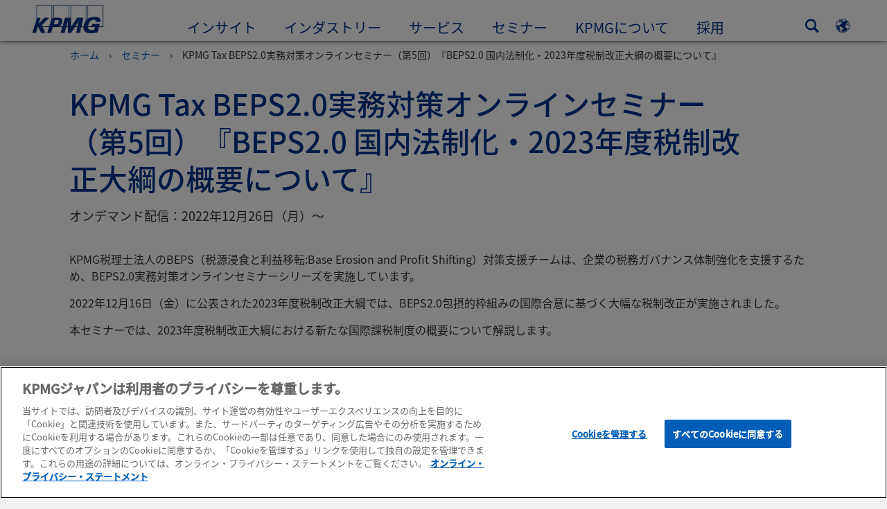

--- FILE ---
content_type: text/html
request_url: https://kpmg.com/jp/ja/home/events/2022/12/tax-webinar202212-2.html
body_size: 46847
content:

<!DOCTYPE html>
<html lang="ja-JP">
<head>
<meta http-equiv="content-type" content="text/html" charset="UTF-8"/>
<meta http-equiv="date" content="Fri, 10 May 2024 08:47:05 GMT"/>
<meta http-equiv="content-language" content="ja-JP"/>
<meta http-equiv="content-encoding" content="text/html"/>
<meta name="description" content="オンデマンド配信：2022年12月26日（月）～"/>
<meta charset="utf-8"/>
<meta http-equiv="X-UA-Compatible" content="IE=edge,chrome=1"/>
<link rel="preload" as="font" type="font/otf" href="/etc/clientlibs/kpmgpublic/fonts/notoSans/JP/NotoSansJP-Regular.otf" crossorigin />
<link rel="preload" as="font" type="font/otf" href="/etc/clientlibs/kpmgpublic/fonts/notoSans/JP/NotoSansJP-Medium.otf" crossorigin />
<link rel="preconnect" href="https://assets.kpmg.com" crossorigin />
<link rel="preconnect" href="https://scripts.demandbase.com" crossorigin />
<link rel="preload" href='/etc/clientlibs/kpmgpublic/pages/global.min-61c96c.js' as="script"/>
<link rel="apple-touch-icon" sizes="180x180" href="/etc/designs/default/kpmg/favicons/apple-touch-icon-180x180.png"/>
<link rel="apple-touch-icon" sizes="167x167" href="/etc/designs/default/kpmg/favicons/apple-touch-icon-167x167.png"/>
<link rel="apple-touch-icon" sizes="152x152" href="/etc/designs/default/kpmg/favicons/apple-touch-icon-152x152.png"/>
<link rel="apple-touch-icon" sizes="120x120" href="/etc/designs/default/kpmg/favicons/apple-touch-icon-120x120.png"/>
<link rel="apple-touch-icon" sizes="76x76" href="/etc/designs/default/kpmg/favicons/apple-touch-icon-76x76.png"/>
<link rel="apple-touch-icon" sizes="60x60" href="/etc/designs/default/kpmg/favicons/apple-touch-icon-60x60.png"/>
<link rel="apple-touch-icon" href="/etc/designs/default/kpmg/favicons/apple-touch-icon.png"/>
<link rel="icon" type="image/png" href="/etc/designs/default/kpmg/favicons/favicon-16x16.png" sizes="16x16"/>
<link rel="icon" type="image/png" href="/etc/designs/default/kpmg/favicons/favicon-32x32.png" sizes="32x32"/>
<link rel="icon" type="image/svg+xml" href="/etc/designs/default/kpmg/favicons/favicon-32x32.svg" sizes="32x32"/>
<link rel="icon" type="image/svg+xml" href="/etc/designs/default/kpmg/favicons/favicon-96x96.svg" sizes="96x96"/>
<link rel="icon" type="image/svg+xml" href="/etc/designs/default/kpmg/favicons/favicon-16x16.svg" sizes="16x16"/>
<link rel="icon" type="image/svg+xml" href="/etc/designs/default/kpmg/favicons/android-chrome-512x512.svg" sizes="512x512"/>
<link rel="icon" type="image/svg+xml" href="/etc/designs/default/kpmg/favicons/android-chrome-192x192.svg" sizes="192x192"/>
<link rel="icon" type="image/svg+xml" href="/etc/designs/default/kpmg/favicons/android-chrome-144x144.svg" sizes="144x144"/>
<link rel="icon" type="image/svg+xml" href="/etc/designs/default/kpmg/favicons/android-chrome-96x96.svg" sizes="96x96"/>
<link rel="icon" type="image/svg+xml" href="/etc/designs/default/kpmg/favicons/android-chrome-72x72.svg" sizes="72x72"/>
<link rel="icon" type="image/svg+xml" href="/etc/designs/default/kpmg/favicons/android-chrome-48x48.svg" sizes="48x48"/>
<link rel="icon" type="image/svg+xml" href="/etc/designs/default/kpmg/favicons/android-chrome-36x36.svg" sizes="36x36"/>
<link rel="manifest" href="/etc/designs/default/kpmg/favicons/manifest.json"/>
<link rel="mask-icon" href="/etc/designs/default/kpmg/favicons/safari-pinned-tab.svg" color="#1e49e2"/>
<link rel="shortcut icon" href="/etc/designs/default/kpmg/favicon.ico"/>
<link rel="canonical" href="https://kpmg.com/jp/ja/home/events/2022/12/tax-webinar202212-2.html"/>
<meta name="twitter:card" content="summary_large_image"/>
<meta name="twitter:title" content="KPMG Tax BEPS2.0実務対策オンラインセミナー（第5回）『BEPS2.0 国内法制化・2023年度税制改正大綱の概要について』"/>
<meta name="DC.Title" content="KPMG Tax BEPS2.0実務対策オンラインセミナー（第5回）『BEPS2.0 国内法制化・2023年度税制改正大綱の概要について』 - KPMGジャパン"/>
<meta name="twitter:creator" content="@KPMG"/>
<meta name="twitter:image" content="https://assets.kpmg.com/is/image/kpmg/jp-seminar-mg:cq5dam.web.1200.600"/>
<meta http-equiv="last-modified" content="Tue, 07 May 2024 04:16:02 GMT"/>
<meta name="DC.Description" content="オンデマンド配信：2022年12月26日（月）～"/>
<meta name="twitter:site" content="@KPMG"/>
<meta name="twitter:description" content="【近日公開予定】開催日程：2022年12月26日（月）～"/>
<meta name="DC.Language" content="ja-JP"/>
<meta name="DC.Date" content="2024-05-07"/>
<meta name="DC.Format" content="text/html"/>
<meta name="robots" content="index, follow"/>
<meta property="og:image" content="https://assets.kpmg.com/is/image/kpmg/jp-seminar-mg:cq5dam.web.1200.600"/>
<meta property="og:type" content="website"/>
<meta property="og:site_name" content="KPMG"/>
<meta property="og:title" content="KPMG Tax BEPS2.0実務対策オンラインセミナー（第5回）『BEPS2.0 国内法制化・2023年度税制改正大綱の概要について』"/>
<meta property="og:locale" content="ja"/>
<meta property="og:url" content="https://kpmg.com/jp/ja/home/events/2022/12/tax-webinar202212-2.html"/>
<meta property="og:description" content="【近日公開予定】開催日程：2022年12月26日（月）～"/>
<script type="text/javascript">var kpmgMetaData={"KPMG_Business_Owner":"【TAX】","KPMG_Event_Time":"2022-12-12 - 2022-12-13, 15:45 - 15:45, JST(UTC+09:00)","KPMG_Short_Desc":"オンデマンド配信：2022年12月26日（月）～","KPMG_Event_StartDate":"12-Dec-2022","KPMG_Change_Frequency":"weekly","KPMG_Template":"/conf/kpmgpublic/settings/wcm/templates/event-registration-template","KPMG_Event_End_time":"13 DECEMBER, 2022,03:45 PM","KPMG_Service_ID_Loc":"175072654897603125371493","KPMG_Geographic_Origin_ID":"JP","KPMG_Article_ReadTime":"","KPMG_URL":"/jp/ja/home/events/2022/12/tax-webinar202212-2.html","KPMG_Image_Alt":"マネジメントコンサルティングセミナー","KPMG_BANNER_FLAG":"false","KPMG_Media_Typ_Path":"メディアフォーマット/ドキュメント,メディアフォーマット/ドキュメント/PDF","KPMG_Geo_RelevanceID":"69053108631100123876778,213818988255963982172684,54161381707894850643275","KPMG_Description":"オンデマンド配信：2022年12月26日（月）～","KPMG_Persona_Path":"ペルソナ/オーディエンス","KPMG_Event_End_Date":"13-Dec-2022","KPMG_GeoRelISO3166_3":"JPN","KPMG_GeoRelISO3166_2":"JP","KPMG_Cont_Type_Path":"コンテンツタイプ/イベント,コンテンツタイプ/イベント/ウェビナー","KPMG_Persona_ID":"549916431768785771034065349584824","KPMG_Geo_Rel_Path":"国・地域/アジア,国・地域/アジア/東アジア,国・地域/アジア/東アジア/日本","KPMG_Event_Start_time":"12 DECEMBER, 2022,03:45 PM","KPMG_Business_Owner_Group":"JA – JP – KPMG税理士法人","KPMG_Service_Pth_Loc":"サービス/税務","KPMG_Title":"KPMG Tax BEPS2.0実務対策オンラインセミナー（第5回）『BEPS2.0 国内法制化・2023年度税制改正大綱の概要について』","KPMG_Geo_UNM49_Reg":"142","KPMG_Event_Start_End_Time":"03:45 PM - 03:45 PM, JST(UTC+09:00)","KPMG_Tab_Type":"Events","KPMG_Analytics_PageName":"jp:ja:home:events:2022:12:tax-webinar202212-2","KPMG_Med_For_Type_ID":"150162736518618207282726,143236010378065923659239","KPMG_Document_Id":"OC01N1670827660713","KPMG_Content_Type_ID":"24988393333475288013710,54317297304764806901696","KPMG_Short_Title":"KPMG Tax BEPS2.0実務対策オンラインセミナー（第5回）『BEPS2.0 国内法制化・2023年度税制改正大綱の概要について』","KPMG_FONT":"variant_1","KPMG_Live_Copy":"false","KPMG_HTML_Title":"KPMG Tax BEPS2.0実務対策オンラインセミナー（第5回）","KPMG_Canonical_URL":"https://kpmg.com/jp/ja/home/events/2022/12/tax-webinar202212-2.html","KPMG_Seo_Priority":"1.0","KPMG_Event_Type":"Online","KPMG_Geo_Rel_ISO3166":"392","KPMG_Template_Type":"event-registration-template","KPMG_last_mod_rank":"1715055362382","KPMG_Image":"/content/dam/kpmg/jp/images/2020/07-12/jp-seminar-mg.jpg","KPMG_Blog_Topics":"","KPMG_Event_Time_Zone":"Japan (UTC+09:00)","KPMG_Geo_UNM49_Sub":"30"};var appSearchConfigs={"pagination":{"page":{"current":2,"size":5}},"sortParamsMapping":{"trending":"kpmg_page_views_trending","KPMG_MOST_PLR":"kpmg_avg_time_spent","mostviewed":"kpmg_page_views","KPMG_Filter_Date":"kpmg_filter_date","relavance":"_score"},"fieldsMapping":{"contacttabs":[{"kpmg_image":{"raw":{}},"kpmg_article_date_time":{"raw":{}},"kpmg_non_decorative_alt_text":{"raw":{}},"kpmg_short_desc":{"raw":{}},"kpmg_is_rendition_optimized":{"raw":{}},"kpmg_article_readtime":{"raw":{}},"kpmg_title":{"raw":{}},"kpmg_image_alt":{"raw":{}},"kpmg_url":{"raw":{}}}],"partnerlocator":[{"kpmg_contact_fn":{"raw":{}},"kpmg_contact_ln":{"raw":{}},"kpmg_contact_job_ttl":{"raw":{}},"kpmg_url":{"raw":{}}}],"toppicks":[{"kpmg_image":{"raw":{}},"kpmg_template":{"raw":{}},"kpmg_primary_tag":{"raw":{}},"kpmg_short_title":{"raw":{}},"kpmg_non_decorative_alt_text":{"raw":{}},"kpmg_short_desc":{"raw":{}},"kpmg_article_type":{"raw":{}},"kpmg_article_primary_format":{"raw":{}},"kpmg_is_rendition_optimized":{"raw":{}},"kpmg_article_readtime":{"raw":{}},"kpmg_image_alt":{"raw":{}},"kpmg_url":{"raw":{}}}],"blog":[{"kpmg_image":{"raw":{}},"kpmg_description":{"raw":{}},"kpmg_blog_topics":{"raw":{}},"kpmg_short_desc":{"raw":{}},"kpmg_non_decorative_alt_text":{"raw":{}},"kpmg_blog_date":{"raw":{}},"kpmg_is_rendition_optimized":{"raw":{}},"kpmg_article_readtime":{"raw":{}},"kpmg_title":{"raw":{}},"kpmg_image_alt":{"raw":{}},"kpmg_url":{"raw":{}}}],"relatedcontent":[{"kpmg_image":{"raw":{}},"kpmg_non_decorative_alt_text":{"raw":{}},"kpmg_short_desc":{"raw":{}},"kpmg_article_type":{"raw":{}},"kpmg_is_rendition_optimized":{"raw":{}},"kpmg_title":{"raw":{}},"kpmg_image_alt":{"raw":{}},"kpmg_url":{"raw":{}},"kpmg_template_type":{"raw":{}}}],"contactcarousel":[{"kpmg_image":{"raw":{}},"kpmg_non_decorative_alt_text":{"raw":{}},"kpmg_cont_mem_firm":{"raw":{}},"kpmg_contact_job_ttl":{"raw":{}},"kpmg_title":{"raw":{}},"kpmg_contact_fn":{"raw":{}},"kpmg_suffix":{"raw":{}},"kpmg_contact_ln":{"raw":{}},"kpmg_contact_mn":{"raw":{}},"kpmg_contact_city":{"raw":{}},"kpmg_salutation":{"raw":{}},"kpmg_state":{"raw":{}},"kpmg_short_desc":{"raw":{}},"kpmg_is_rendition_optimized":{"raw":{}},"kpmg_image_alt":{"raw":{}},"kpmg_url":{"raw":{}}}],"articlecarousel":[{"kpmg_image":{"raw":{}},"kpmg_contact_fn":{"raw":{}},"kpmg_contact_ln":{"raw":{}},"kpmg_short_title":{"raw":{}},"kpmg_article_date_time":{"raw":{}},"kpmg_contact_country":{"raw":{}},"kpmg_non_decorative_alt_text":{"raw":{}},"kpmg_short_desc":{"raw":{}},"kpmg_is_rendition_optimized":{"raw":{}},"kpmg_image_alt":{"raw":{}},"kpmg_url":{"raw":{}}}],"articlequery":[{"kpmg_image":{"raw":{}},"kpmg_description":{"raw":{}},"kpmg_filter_date":{"raw":{}},"kpmg_banner_flag":{"raw":{}},"kpmg_primary_tag":{"raw":{}},"kpmg_article_date":{"raw":{}},"kpmg_non_decorative_alt_text":{"raw":{}},"kpmg_article_readtime":{"raw":{}},"kpmg_title":{"raw":{}},"kpmg_article_date_time":{"raw":{}},"kpmg_page_views":{"raw":{}},"kpmg_tab_type":{"raw":{}},"kpmg_short_desc":{"raw":{}},"kpmg_avg_time_spent":{"raw":{}},"kpmg_is_rendition_optimized":{"raw":{}},"kpmg_article_primary_format":{"raw":{}},"kpmg_article_type":{"raw":{}},"kpmg_image_alt":{"raw":{}},"kpmg_url":{"raw":{}},"kpmg_template_type":{"raw":{}},"kpmg_sl_gl_id":{"raw":{}}}],"trendinglistnew":[{"kpmg_image":{"raw":{}},"kpmg_description":{"raw":{}},"kpmg_article_date_time":{"raw":{}},"kpmg_non_decorative_alt_text":{"raw":{}},"kpmg_is_rendition_optimized":{"raw":{}},"kpmg_title":{"raw":{}},"kpmg_image_alt":{"raw":{}},"kpmg_url":{"raw":{}}}],"latestthinking":[{"kpmg_image":{"raw":{}},"kpmg_description":{"raw":{}},"kpmg_non_decorative_alt_text":{"raw":{}},"kpmg_is_rendition_optimized":{"raw":{}},"kpmg_title":{"raw":{}},"kpmg_image_alt":{"raw":{}},"kpmg_url":{"raw":{}}}],"broader":[{"kpmg_description":{"raw":{}},"kpmg_banner_flag":{"raw":{}},"kpmg_primary_tag":{"raw":{}},"kpmg_article_date":{"raw":{}},"kpmg_contact_job_ttl":{"raw":{}},"kpmg_title":{"raw":{}},"kpmg_contact_city":{"raw":{}},"kpmg_event_start_time":{"raw":{}},"kpmg_article_date_time":{"raw":{}},"kpmg_tab_type":{"raw":{}},"kpmg_short_desc":{"raw":{}},"kpmg_image_alt":{"raw":{}},"kpmg_url":{"raw":{}},"kpmg_template_type":{"raw":{}},"kpmg_image":{"raw":{}},"kpmg_non_decorative_alt_text":{"raw":{}},"kpmg_article_readtime":{"raw":{}},"kpmg_contact_fn":{"raw":{}},"kpmg_contact_ln":{"raw":{}},"kpmg_event_type":{"raw":{}},"kpmg_contact_country":{"raw":{}},"kpmg_is_rendition_optimized":{"raw":{}},"kpmg_article_primary_format":{"raw":{}},"kpmg_article_type":{"raw":{}},"kpmg_event_startdate":{"raw":{}}}],"listing":[{"kpmg_title":{"raw":{}},"kpmg_url":{"raw":{}}}],"shorter":[{"kpmg_image":{"raw":{}},"kpmg_description":{"raw":{}},"kpmg_banner_flag":{"raw":{}},"kpmg_primary_tag":{"raw":{}},"kpmg_article_date":{"raw":{}},"kpmg_non_decorative_alt_text":{"raw":{}},"kpmg_title":{"raw":{}},"kpmg_short_desc":{"raw":{}},"kpmg_is_rendition_optimized":{"raw":{}},"kpmg_article_primary_format":{"raw":{}},"kpmg_article_type":{"raw":{}},"kpmg_image_alt":{"raw":{}},"kpmg_url":{"raw":{}},"kpmg_template_type":{"raw":{}}}]},"facets":{"All_Global":["kpmg_topic_path_facet","kpmg_filter_year","kpmg_geo_rel_path_facet","kpmg_ind_path_loc_facet","kpmg_service_pth_loc_facet"],"Insights_Global":["kpmg_filter_year","kpmg_ind_path_facet","kpmg_service_path_facet","kpmg_topic_path_facet","kpmg_geo_rel_path_facet"],"People_Local":["kpmg_filter_year","kpmg_ind_path_loc_facet","kpmg_service_pth_loc_facet","kpmg_topic_path_facet","kpmg_cont_mem_firm"],"All_Local":["kpmg_topic_path_facet","kpmg_filter_year","kpmg_geo_rel_path_facet","kpmg_ind_path_loc_facet","kpmg_service_pth_loc_facet"],"Insights_Local":["kpmg_filter_year","kpmg_geo_rel_path_facet","kpmg_ind_path_loc_facet","kpmg_service_pth_loc_facet","kpmg_topic_path_facet"],"Events_Local":["kpmg_filter_year","kpmg_ind_path_loc_facet","kpmg_service_pth_loc_facet","kpmg_topic_path_facet","kpmg_geo_rel_path_facet"],"PressReleases_Global":["kpmg_filter_year","kpmg_ind_path_facet","kpmg_service_path_facet","kpmg_topic_path_facet","kpmg_geo_rel_path_facet"],"PressReleases_Local":["kpmg_filter_year","kpmg_geo_rel_path_facet","kpmg_ind_path_loc_facet","kpmg_service_pth_loc_facet","kpmg_topic_path_facet"],"People_Global":["kpmg_filter_year","kpmg_cont_mem_firm","kpmg_ind_path_facet","kpmg_service_path_facet","kpmg_topic_path_facet"],"Events_Global":["kpmg_filter_year","kpmg_geo_rel_path_facet","kpmg_ind_path_facet","kpmg_service_path_facet","kpmg_topic_path_facet"],"Blogs_Global":["kpmg_blog_topics","kpmg_filter_year","kpmg_geo_rel_path_facet","kpmg_topic_path_facet","kpmg_ind_path_facet","kpmg_service_path_facet"],"Blogs_Local":["kpmg_blog_topics","kpmg_filter_year","kpmg_geo_rel_path_facet","kpmg_ind_path_loc_facet","kpmg_service_pth_loc_facet","kpmg_topic_path_facet"]}};var appSearchClientEnv="";var isadmactive="true";var kpmgAssetDomain="https:\/\/assets.kpmg.com";var calanderProperties={"longMonths":["1月","2月","3月","4月","5月","6月","7月","8月","9月","10月","11月","12月"],"shortMonths":["1","2","3","4","5","6","7","8","9","10","11","12"],"timeMeridiems":["午前","午後"]};var dateFormatProperties={"showMeridiem":false,"transformations":{"dayType":"dd","monthType":"mm","hourType":"HH","monthCase":"cc","yearType":"y"},"timeSeparator":":","fields":[{"item1":"year"},{"item2":"month"},{"item3":"day"}],"separators":[{"item1":"-"},{"item2":"-"},{"item3":""}]};var kpmgDateFormat="yyyy-mm-dd:Japanese Industrial Standard Christian Era";var kpmgDateSeperator1='\u002D';var kpmgDateSeperator2='\u002D';var kpmgDateSeperator3='';var KPMG=KPMG||{};var isAuthor=false;var searchFacetsFlag=true;if(navigator.userAgent.match(/iPad/i)===null){var meta;meta=document.createElement('meta');meta.name="viewport";meta.id='kpmgViewport';meta.content="width=device-width, initial-scale=1.0, user-scalable=1.0";document.getElementsByTagName("head")[0].appendChild(meta);}
if(navigator.userAgent.match(/iPhone/i)){var meta;meta=document.createElement('meta');meta.name="viewport";meta.id='kpmgViewport';meta.content="width=device-width, initial-scale=1.0, user-scalable=no";document.getElementsByTagName("head")[0].appendChild(meta);}</script>
<script type="application/ld+json">
            {"itemListElement":[{"item":{"image":"https://assets.kpmg.com/content/dam/kpmg/images/2015/01/kpmg-enterance.jpg/jcr:content/renditions/original","name":"ホーム","@id":"https://kpmg.com/jp/ja/home.html"},"@type":"ListItem","position":1},{"item":{"image":"https://assets.kpmg.com/content/dam/kpmg/images/2015/01/kpmg-enterance.jpg/jcr:content/renditions/original","name":"セミナー","@id":"https://kpmg.com/jp/ja/home/events.html"},"@type":"ListItem","position":2},{"item":{"image":"https://assets.kpmg.com/content/dam/kpmg/jp/images/2020/07-12/jp-seminar-mg.jpg/jcr:content/renditions/original","name":"KPMG Tax BEPS2.0実務対策オンラインセミナー（第5回）『BEPS2.0 国内法制化・2023年度税制改正大綱の概要について』","@id":"https://kpmg.com/jp/ja/home/events/2022/12/tax-webinar202212-2.html"},"@type":"ListItem","position":3}],"@type":"BreadcrumbList","@context":"http://schema.org/"}
    </script>
<script type="text/javascript">window.regexValues=window.regexValues||{nameJs:"[0\u002D9|\x22~`!@#$%^\x26()_={}[\\]:;\x27,.<>+*\\\/\\\\?]"?new RegExp("[0\u002D9|\x22~`!@#$%^\x26()_={}[\\]:;\x27,.<>+*\\\/\\\\?]"):"",cityJs:""?new RegExp(""):"",emailJs:"^([a\u002DzA\u002DZ0\u002D9.+_\u002D]*@([0\u002D9a\u002DzA\u002DZ][\u002D\\w]*[0\u002D9a\u002DzA\u002DZ]\\.)+[a\u002DzA\u002DZ]{2,9})$"?new RegExp("^([a\u002DzA\u002DZ0\u002D9.+_\u002D]*@([0\u002D9a\u002DzA\u002DZ][\u002D\\w]*[0\u002D9a\u002DzA\u002DZ]\\.)+[a\u002DzA\u002DZ]{2,9})$"):"",phoneJs:""?new RegExp(""):"",cnameJs:""?new RegExp(""):"",roleJs:""?new RegExp(""):"",messageJs:"^[^%{}<>]+$"?new RegExp("^[^%{}<>]+$"):"",};</script>
<link rel="stylesheet" href='/etc/clientlibs/kpmgpublic/global/css/global-9d6fcf.css'/>
<script type="text/javascript">window.kpmgPath=window.location.pathname.toLowerCase();var preferredSite='';function getCookie(cname){var name=cname+"=";var cArray=document.cookie.split(';');for(var i=0;i<cArray.length;i++){var c=cArray[i];while(c.charAt(0)==' '){c=c.substring(1);}
if(c.indexOf(name)==0){preferredSite=c.substring(name.length,c.length);preferredSite=preferredSite.indexOf(".html")>-1?preferredSite:"";return true;}}}
if(window.kpmgPath==="/xx/en/home.html"&&document.referrer===""){getCookie("p_source");if(preferredSite.length>0&&preferredSite!=="/xx/en/home.html"){var geoUserSite=encodeURI(preferredSite)
window.location=geoUserSite;}}
window.kpmgPersonalize=window.kpmgPersonalize||{hideLogicTree:false,displayNameFormat:"Full Name",isPersonalize:false,isSitePersonalize:false,isPageTagsFlagEnabled:false,isContentRefreshEnabled:false,isPPC:false,firstnameLastnameSwitch:true,isBlog:false,blogHomePage:"",blogPath:""||"blogs",blogResultCount:"90"||"0",userAccInfoExpiry:24,fetchDataAndPersonalize:null,getCaptchaKey:"6LfauzAUAAAAAKtLWpawmB\u002DD5LslW_V5ul7Q_dUM",isCaptchaEnabled:"true",downloadDataExpiryWindow:24,resendVerifyEmailDefaultTime:"60",db:{CDCWrapper:null,data:null,},mapping:{url:""},snp:{url:"",timeout:0,data:null,params:{languageCode:"ja"||"en",countryCode:"jp"||"xx",sortType:"",sortTypeKey:"",tagCategory:"",timeBoxParameter:""}},registrationPromoOverlay:{revisitCounter:"3",returnWindowInMinutes:"30",returnWindowInDays:"14"},misc:{isAuthor:false,ageVerificationReq:false,isSitePersonalizeAndRhfEnabled:""||false,dashboardLimitNo:0,triggerRefreshFeedback:0,triggerHideFeedback:0,cellLevelCombinedHideRefresh:0,rejectedListLimit:0,locationNavigatorPage:"",RfpFormLocationSelector:""},i18n:{gigyaMsgs:{kpmg_sign_up_header:"ソーシャルアカウントで登録",kpmg_sign_up_text:"登録済みのソーシャルアカウント、または以下の項目に入力することで、Myページの会員登録が可能です。",kpmg_already_have_an_account:"すでにアカウントをお持ちですか？",kpmg_log_in:"ログイン",kpmg_learn_more:"Myページについて",kpmg_create_an_account:"アカウントを作成する",kpmg_required:"必須",kpmg_info_email:"このメールアドレスは、Myページにログインする際に使用します。",kpmg_info_password:"パスワードは、合計8文字以上で、半角アルファベットの小文字・大文字・数字を組み合わせてください。",kpmg_privacy_statement_text:"私は、<a target=\\\x22_blank\\\x22 href=\\\x22..\/misc\/privacy.html\\\x22 class=\\\x22mygigya\u002Dlink privacy\u002Dstatement\\\x22 style=\\\x22margin: 0px 10px 0px 0px;\\\x22>KPMGのオンライン・プライバシー・ステートメントと個人情報保護方針<\/a>を読み、内容を理解しました。<div class=\\\x22outer\u002Dshape arrow\u002Dbg field\u002Dvalid\u002Drequired\\\x22><div class=\\\x22right\u002Darrow\\\x22><\/div><div class=\\\x22arrow\u002Dlabel left\u002Dbox field\u002Dvalid\u002Drequired\\\x22>必須<\/div><\/div>",kpmg_privacy_statement_link_text:"プライバシーポリシー",kpmg_captcha_text:"表示されている2つの英単語を、半角スペースで区切って入力してください。",kpmg_cancel:"キャンセル",kpmg_continue:"続ける",kpmg_social_sign_in_header:"ソーシャルアカウントで連携中",kpmg_social_sign_in_text:"あなたが登録済みのソーシャルアカウントで連携中です。",kpmg_cancel_registration_header:"登録をキャンセルしますか？",kpmg_cancel_registration_text:"新規会員登録をキャンセルしますか？",kpmg_go_back:"戻る",kpmg_registration_done_header:"ご登録ありがとうございます",kpmg_thank_you_text:"ご登録ありがとうございました。",kpmg_go_to_mykpmg:"「Myページトップ」へ",kpmg_return_to_my_article:"記事に戻る",kpmg_error_tc_authored_msg_tc1:"オンラインプライバシーステートメントを確認してください。",kpmg_error_tc_authored_msg_tc2:"続けるにはチェックボックスにチェックを入れてください。",kpmg_error_tc_authored_msg_tc3:"続けるにはチェックボックスにチェックを入れてください。",kpmg_privacy_acceptance_error_msg_tc1:"オンラインプライバシーステートメントを確認してください。",kpmg_welcome_back:"おかえりなさい。",kpmg_sign_in_header:"ソーシャルアカウントでログイン",kpmg_not_yet_registered:"すでにアカウントをお持ちですか？",kpmg_use_your_kpmg_login_credentials:"メールアドレスでログイン",kpmg_i_forgot_my_password:"パスワードを忘れた方",kpmg_keep_me_signed_in:"ログイン状態を保持する",kpmg_forgot_password_header:"パスワードを忘れた方",kpmg_forgot_password_text:"パスワードを再設定するために、Myページ会員登録時に使用したメールアドレスを入力してください。",kpmg_reset_password:"パスワードの再設定",kpmg_forgot_password_thank_you_text:"ありがとうございました。Myページ会員登録時に使用したメールアドレスに、パスワードの再設定するリンクを含んだメールを送信しました。",kpmg_return_to_login:"ログイン画面に戻る",kpmg_info_password_first:"パスワードは以下の条件を満たす必要があります。：",kpmg_info_password_second:"合計8文字以上で、半角アルファベットの小文字・大文字・数字を組み合わせてください。",kpmg_reset_password_thank_you_text:"ありがとうございました。パスワードの再設定が完了しました。",kpmg_too_many_failed_attempts_header:"規定回数以上の試行が失敗しました。",kpmg_too_many_failed_attempts_text:"あなたのアカウントは24時間ロックされています。パスワードを再設定してください。",account_is_disabled:"このアカウントは使用できません。",account_temporarily_locked_out:"このアカウントは一時的に使用できない状態になっています。",and:"と",available:"使用可能",checking:"確認中",choose_file:"ファイルを選ぶ",email_address_is_invalid:"無効なメールアドレスです。",email_already_exists:"ご入力のメールアドレスはすでに登録されています。",fair:"普通",invalid_fieldname:"%fieldname は無効です。",invalid_login_or_password:"無効なログインまたはパスワード",invalid_username_or_password:"無効なユーザ名またはパスワード",login_identifier_exists:"ログイン識別子が存在します。",maximum_size_of_3mb:"3MB以下の画像を選択ください。",no_file_chosen:"ファイルがありません",not_available:"使用不可",num_characters_total:"%num 文字",num_of_the_following_groups:"%num 文字に、大文字と小文字のアルファベット、数字、記号を1つ以上含んでください。",password_does_not_meet_complexity_requirements:"パスワードが条件を満たしていません。",password_must_contain_at_least:"パスワードには以下の条件を満たす必要があります。：",password_strength_colon:"パスワードは以下の条件を満たす必要があります。：",passwords_do_not_match:"パスワードが一致しません",old_password_cannot_be_the_same_as_new_password:"古いパスワードを新しいパスワードとして使用できません。",please_enter_a_valid_fieldname:"有効な％フィールド名を入力してください",please_enter_fieldname:"％fieldnameを入力してください",profilePhoto_fileSizeError:"画像フォーマット：JPEG\/GIF\/PNG形式。サイズは3MB以下。",sorry_we_are_not_able_to_process_your_registration:"申し訳ありません、あなたの登録を処理することができません",strong:"強い",there_are_errors_in_your_form_please_try_again:"入力に誤りがあります。再度ご入力ください。",there_is_no_user_with_that_username_or_email:"そのユーザー名または電子メールを持つユーザーはいません",these_passwords_do_not_match:"パスワードが一致しません",this_field_is_required:"この項目は必須です。",too_weak:"弱すぎる",unique_identifier_exists:"ログイン識別子が存在します。",username_already_exists:"ユーザー名は既に存在します",very_strong:"とても強い",weak:"弱い",wrong_password:"間違ったパスワード",your_age_does_not_meet_the_minimal_age_requirement:"このウェブサイトは対象年齢は13歳以上です。",kpmg_salutation:"敬称",managesubscriptions:"To manage your subscriptions, click here"},customMsgs:{gigya_error_primary_action:"OK",gigya_error_title:"申し訳ありません",gigya_account_disabled_error_title:"申し訳ありません。",gigya_account_disabled_error_primary_action:"OK",gigya_error_description:"サービスは一時的に停止しています。現在復旧作業を行っています。",gigya_account_disabled_error_description:"アカウントが無効になっています。",gigya_cookies_disabled_error_description:"We cannot complete your request because third\u002Dparty cookies are currently disabled in your browser. We use third\u002Dparty cookies to provide the best browsing experience. Please check your browser settings and enable third\u002Dparty cookies to perform this action.",gigya_name_validation_error_message:"特殊文字、数字は入力できません。",kpmg_error_numbervalidation:"Only numbers are supported",kpmg_placeholder_first_name:"名",kpmg_placeholder_last_name:"姓",kpmg_placeholder_email:"メールアドレス",kpmg_placeholder_password:"パスワード",kpmg_placeholder_confirm_password:"パスワードの確認",kpmg_placeholder_company_optional:"企業名／団体名",kpmg_placeholder_select_country:"国・地域",toppicksfor:"おすすめの記事",you:"",items:"記事",remove:"削除",yes:"はい",no:"いいえ",organization:"団体",quicksavedlist:"クイック保存リスト",urllink:"URLリンク",verify_email_err_title:"メールを送信しました。",verify_email_err_desc:"認証メールを送信しました。メールが届いているかご確認ください。",verify_email_congrats_title:"認証が完了しました",verify_email_congrats_desc:"メールアドレスを認証しました。引き続き、「Myページ」会員機能をご利用ください。",office_locator_geolocation_error:"位置情報エラー",office_locator_nocities_error:"該当する都市が見つかりません",office_locator_noresults_error:"検索条件に合致する結果が⾒つかりません",showanotherarticle:"他の記事を表示する",dontshowarticleagain:"この記事を表示しない",updatemypreferences:"「興味・関心」を変更する",addtolibrary:"ライブラリに保存",refreshcontent:"コンテンツの更新",share:"シェア",readMore:"続きを読む",or_divider_text:"OR",cross_site_error_title:"登録に失敗しました。",cross_site_error_description:"このメールマガジンは、あなたが登録した国・地域には属していません。",deleteThisList:"リストの削除",editYourListName:"リスト名の変更",shareThisList:"リストの共有",move:"移動",delete:"削除",placeholdertextforfiltersubscriptions:"キーワードを入力して、メールマガジンを絞り込み",selectedinterestslist:"興味・関心：",onboardingbasedsubscriptiontitle:"あなたが興味を持ったメールマガジン：",interestsbasedsubscriptiontitle:"あなたの興味・関心に関連したメールマガジン：",subscriptionsinterestedintitle:"あなたに興味を持ってもらえそうなメールマガジン：",registrationPromoTitle:"KPMGの {tag_name}に関する最新記事に興味はありますか？",registrationPromoDescription:"「Myページ」会員機能に登録すると、「{tag_name}」をはじめとする記事が表示されます。",noArticleErrorTitle:"エラー",noArticleErrorMessage:"リストに保存されていた記事は、削除されました。",noArticleErrorDetail:"このURLを使用する：",noArticleErrorDetail1:"「ホーム」へ戻る",noArticleErrorDetail2:"またはサイト検索を使用する。",searchLabel:"検索",searchLibList:"ライブラリのリストを検索",libraryListDeleteThisArticle:"記事の削除",libraryListDeleteThisArticleDescription:"この記事を削除してもよろしいですか？",libraryListSuccessDescription:"を、削除しました。",libraryListDeleteIt:"削除",libraryListNotlongeravailable:"記事の閲覧有効期限が切れています。",libraryListArticlenolongeravailabledescription:"記事の閲覧有効期限が切れています。",kpmgLibraryListArticleWasRemovedFromLabel:"削除しました：",libraryListMobilenolongeravlbl:"こちらの記事は削除されました。",libraryListArtitwasremovedfrom:"記事が削除されました：",libraryListArticlesnolongeravailabledescription:"こちらの記事は削除されました。",libraryListShareThisListDescription:"「コピー」ボタンを押し、このリストのURLをコピー。メールなどに貼り付けてリストを共有できます。",libraryListCopy:"コピー",libraryListCancel:"キャンセル",libraryListMovearticle:"記事を別のリストへ移動",libraryListInstrutiontext:"この記事をクイック保存、または任意のリストに保存できます。",libraryListAlreadysaved:"保存済みです。",libraryListAlreadysavedarticle:"保存済みです。：",libraryListChoosealist:"リストの選択",libraryListCreatealist:"リストの作成",libraryListThatNameIsTaken:"このリスト名はすでに存在します。",libraryListEmpty:"ご入力のリスト名は使用できません。",libraryListSave:"保存",libraryListEnternewlist:"リスト名を入力",libraryListAddtolibraryoverlayCancel:"キャンセル",libraryListCancel1:"キャンセル",createAList:"リストの作成",createsuccessdescription:"リストを作成しました。",listmanagementsave:"保存",deleteThisListDescription:"リストを削除すると、リストにある記事も削除されます。本当に削除してもよろしいですか？",keepIt:"いいえ",editsuccessdescriptionmobile:"名称を変更しました。",namechanges:"リスト名を変更しました",listnamechanged:"リスト名を変更しました",copySuccessDescription:"URLをクリップボードにコピーしました。",copyFailedClipboardAccessDenied:"URLをコピーできませんでした。ウェブページがクリップボードへアクセスすることを許可してください。",formbuilderCongratsTitle:"ありがとうございます",formbuilderCongratsDescription:"登録が完了しました。",formbuilderCongratsClose:"閉じる",expiredtokenmodaltitle:"有効期限が切れたトークンです",expiredtokenmodaldescription:"有効期限が切れたトークンです。リクエストしたコンテンツを閲覧するには、登録を完了してください。",expiredtokenmodalclosebutton:"閉じる",addMoreInterestsTitle:"興味関心をさらに追加",addTagToInterests:"プロフィールの興味関心にタグを追加",saveInterestTitle:"このキーワードを保存しますか？",search:"検索",close:"閉じる",resentemail:"確認メールを送信しました。送信先メールアドレス：",verifyemaillabel:"メールアドレスの認証",resendconfirmation:"認証メールを再送",logoutinfo:"ログアウトしました",logoutdescription:"トップページに戻ります。",verifyemail:"引き続きご利用される場合は、「メールアドレスの認証」を行ってください。",interestsSearchPlaceholder:"キーワードを入力してください",interestsAlreadySelected:"すでに選択されています。",interestsSave:"保存",verifyEmailClose:"閉じる",profileChangesSaved:"変更が保存されました",profileChangesSavedSuccessfully:"変更を保存しました。",minReadTime:"READ_TIME 分：読了時間",minsReadTime:"READ_TIME 分：読了時間",officeLocationFax:"FAX",officeLocationTel:"電話番号",officeLocationNoResults:"検索ワードに一致するものがありませんでした。",officeLocationsSearchTerm:"",searchResultsCopyOne:"",agreeLabel:"I agree to KPMG online privacy statement",expand:"expand",collapse:"collapse",addedtolibrary:"Added to Library",articleposteddate:"Article Posted date",relatedarticles:"Related Articles",moreoptions:"More Options",closeyourrecommendations:"Close your recommendations",wasaddedtothelistoflists:"was added to the list of lists",removedfromthelist:"Removed from the list",sectionfilters:"Section Filters",closeandreturntohomepage:"Close and return to home page",current:"current",completed:"completed",returntohomepage:"and return to the home page",belowsubscriptions:"once it is checked the below subscriptions will be available.",suggestthesubscriptions:"On selection of a suggestion the subscriptions list present below will be filtered.",openinanewwindow:"Opens in a new window",blogposts:"ブログ記事",category:"category",enableordisable:"enable or disable",articles:"articles",country:"国・地域",selected:"this post is interesting. selected",deselected:"this post is interesting. deselected",profileprogress:"Your profile is <%> complete",profilecompleted:"Congratulations, your profile is now complete!",completeprofile:"Complete your profile",addinterests:"Add interests",addsubscriptions:"Add subscriptions",starticon:"Gated content exclusive to KPMG members",yourinterests:"Your Interests",suggestmorecta:"Suggest More",alertmessage1:"Delete interest",alertdescription1:"Pinned articles will be removed once deleted",alertmessage2:"A maximum of 5 pinned articles allowed",alertmessagetitle:"Maximum Pins Reached",viewgatedcontentcta:"View Gated Content",nonewcontent:"No new content at this time.",viewallsubscriptionscta:"View All Subscriptions",gcsectiontitle:"Gated Content Section: Title",gcsectiondescription:"Gated Content Section: Description",hidegatedcontent:"Hide Gated Content",emptygatedcontentdescription:"It appears you have not yet subscribed to any such gated content.",articlesTwoFour:"articles",articlesFive:"articles",listsTwoFour:"Lists",listsFive:"Lists"}},pagesInfo:{interests:{isActive:false,reqLogin:true,redirectTo:"../user/login.html"},myaccount:{isActive:false,reqLogin:true,redirectTo:"../user/login.html"},dashboard:{isActive:false,reqLogin:true,redirectTo:"/user/login.html"},library:{isActive:false,reqLogin:true,redirectTo:"../user/login.html"},communicationpreference:{isActive:false,reqLogin:true,redirectTo:"../../user/login.html"},privacypreference:{isActive:false,reqLogin:true,redirectTo:"../../user/login.html"}},urlmapping:{learnMore:"\/content\/kpmgpublic\/jp\/ja\/home\/user\/overlays\/kpmglearnmore.html",addtolib:"\/content\/kpmgpublic\/jp\/ja\/home\/user\/overlays\/addtolibraryoverlay.html",feedback:"\/content\/kpmgpublic\/jp\/ja\/home\/user\/overlays\/contentrefreshfeedback.html",fgeCongrats:".html",fgeError:".html",resetPassword:".html",isUserRegistrationOverlayExists:"false"}};window.kpmgPersonalize.db.CDCWrapper=function(dbData){var eventObj=null;window.kpmgPersonalize.db.data=dbData;Dmdbase_CDC.callback(dbData);if(digitalData){digitalData.user.ipAddress=dbData.ip;}
try{eventObj=new Event("dbData.received");}
catch(error){eventObj=document.createEvent("Event");eventObj.initEvent("dbData.received",false,false);}
document.dispatchEvent(eventObj);};window.__gigyaConf=window.__gigyaConf||{};window.__gigyaConf.customLang=window.kpmgPersonalize.i18n.gigyaMsgs;</script>
<link rel="stylesheet" href='/etc/clientlibs/kpmgpublic/tmpl-flex/css/tmpl-flex-1e4151.css'/>
<meta name="msapplication-TileColor" content="#1e49e2"/>
<meta name="msapplication-TileImage" content="/etc/designs/default/kpmg/favicons/mstile-144x144.svg"/>
<meta name="msapplication-config" content="/etc/designs/default/kpmg/favicons/browserconfig.xml"/>
<meta name="theme-color" content="#1e49e2"/>
<title>KPMG Tax BEPS2.0実務対策オンラインセミナー（第5回） - KPMGジャパン</title>
<link rel="stylesheet" type="text/css" href="/content/dam/kpmg/others/css/privacy_fix.css"/>
<script src="https://cloud-player.1roll.jp/resource/aevid-from-cookie.js"></script>
<script type="text/javascript" src='/etc/clientlibs/kpmgpublic/global/js/updateLoadedPartialHeader-322c7b.js'></script>
<meta name="template" content="event-registration-template"/>
<meta name="viewport" content="width=device-width, initial-scale=1"/>
</head>
<body class="base-editable-template-page page basicpage">
<div class="template">
<div id="gig_showSimpleShareUI" class="gig-simpleShareUI fixed-and-off-page">
<div class="gig-simpleShareUI-inner">
<span class="icon-gig-simpleShareUI-closeButton">
<span class="sr-only">close</span>
</span>
<div class="gig-simpleShareUI-caption">
<div class="gig-simpleShareUI-caption-text">Share with your friends</div>
</div>
<div id="show-share-bar-container" class="gig-simpleShareUI-content">
</div>
</div>
</div>
<header class="global-navigation">
<div id="navigation-v2-data" class="bs5" style="position:fixed" data-site-info='{
		"assetsDomain": "https://assets.kpmg.com",
		"isAuthor": false,
		"isPersonalized": false,
		"isTemplatePersonalized": false,
		"isBlog":  false 
	}'>
<!-- LOGO -->
<div id="navigation-v2-data-logo" data-logo='{
			  "imgURL": "/is/image/kpmg/KPMG",
			  "altText": "KPMGジャパン",
			  "linkURL": "/jp/ja/home.html"
		}'>
</div>
<!-- Blog header data -->
<!-- NABAR-NAV -->
<div id="navigation-v2-data-navbar-nav" data-navbar-nav='{
			"insights": {
				"id": "insights-flyout",
				"i18nLabel": 	" インサイト ",
				"linkURL" : 	"/jp/ja/home/insights.html"
			},
			"industries": {
				"id": "industries-flyout",
				"i18nLabel": " インダストリー ",
				"linkURL" : "/jp/ja/home/industries.html"
			},
			"services": {
				"id": "services-flyout",
				"i18nLabel": " サービス ",
				"linkURL": "/jp/ja/home/services.html"
			},
			"optional": {
				"id": "optional-flyout",
				"i18nLabel": "セミナー",
				"linkURL": "/jp/ja/home/events.html",
				"internalLinkFlag": "true",
				"newTabAllow": "新規ウィンドウ、またはタブで開く"
			},
			"optional1": {
				"id": "optional2-flyout",
				"i18nLabel": "KPMGについて",
				"linkURL": "/jp/ja/home/about.html",
				"internalLinkFlag": "true",
				"newTabAllow": "新規ウィンドウ、またはタブで開く"
			},
			"optional2": {
				"id": "optional3-flyout",
				"i18nLabel": "採用",
				"linkURL": "/jp/ja/home/careers.html",
				"internalLinkFlag": "true",
				"newTabAllow": "新規ウィンドウ、またはタブで開く"
			}
		}'>
</div>
<div id="navigation-v2-data-secondary-nav" data-secondary-nav='[
			{
				"id": "careers",
				"label": " 採用 ",
				"linkURL": ""
			},

			
					{
						"id": "alumni",
						"label": " Alumni ",
						"linkURL": ""
					},
			

			{
				"id": "media",
				"label": " ニュースリリース ",
				"linkURL": ""
			},

			
					{
						"id": "social",
						"label": " ソーシャル ",
						"linkURL": ""
					},
			


			{
				"id": "about",
				"label": " KPMGについて ",
				"linkURL": ""
			}
		]'></div>
<ul id="navigation-v2-data-nav-flyout">
<li id="navigation-v2-author-insights-flyout-editor">
<div class="nav-flyout-component-data" data-path="/content/kpmgpublic/jp/ja/home/events/2022/12/tax-webinar202212-2/jcr:content/navigation-v2/insights" data-nav-flyout='{
			"cell1":{
				"type": "nav-list",
				"links":[
					
						
						{
							"label": "会計・監査コンテンツ",
							"url": "/jp/ja/home/insights/2016/05/accounting-standards.html",
							"internalFlag": "true",
							"newTabAllow": "新規ウィンドウ、またはタブで開く"
						}
					
						
							,
						
						{
							"label": "税務コンテンツ",
							"url": "/jp/ja/home/insights/2016/05/tax.html",
							"internalFlag": "true",
							"newTabAllow": "新規ウィンドウ、またはタブで開く"
						}
					
						
							,
						
						{
							"label": "サステナブルバリュー",
							"url": "/jp/ja/home/insights/2021/07/sustainable-value.html",
							"internalFlag": "true",
							"newTabAllow": "新規ウィンドウ、またはタブで開く"
						}
					
						
							,
						
						{
							"label": "出版物一覧",
							"url": "/jp/ja/home/insights/2021/06/publications.html",
							"internalFlag": "true",
							"newTabAllow": "新規ウィンドウ、またはタブで開く"
						}
					
				]
				
				,"viewAll": {
				  "linkURL": "/jp/ja/home/insights.html",
				  "label": "全てのインサイト",
				  "internalLinkFlag": "true",
				  "newTabAllow": "新規ウィンドウ、またはタブで開く"

				}
				
			}
		}' data-cell1='{
			"type": "nav-list",
			"links":[
				
					
					{
						"label": "会計・監査コンテンツ",
						"url": "/jp/ja/home/insights/2016/05/accounting-standards.html",
						"internalFlag": "true",
						"newTabAllow": "新規ウィンドウ、またはタブで開く"
					}
				
					
						,
					
					{
						"label": "税務コンテンツ",
						"url": "/jp/ja/home/insights/2016/05/tax.html",
						"internalFlag": "true",
						"newTabAllow": "新規ウィンドウ、またはタブで開く"
					}
				
					
						,
					
					{
						"label": "サステナブルバリュー",
						"url": "/jp/ja/home/insights/2021/07/sustainable-value.html",
						"internalFlag": "true",
						"newTabAllow": "新規ウィンドウ、またはタブで開く"
					}
				
					
						,
					
					{
						"label": "出版物一覧",
						"url": "/jp/ja/home/insights/2021/06/publications.html",
						"internalFlag": "true",
						"newTabAllow": "新規ウィンドウ、またはタブで開く"
					}
				
			]
			
			,"viewAll": {
			  "linkURL": "/jp/ja/home/insights.html",
			  "label": "全てのインサイト",
			  "internalLinkFlag": "true",
			  "newTabAllow": "新規ウィンドウ、またはタブで開く"
			}
			
		}' data-featured-variation="true" data-cell2='{
				"type": "card-link",
				"title": "注目インサイト",
				"linkUrl": "/jp/ja/home/insights/2025/10/focused-insights.html",
				"description": "KPMGが選ぶ、今読むべき注目インサイトを厳選",
				"altText": "踊り場から外を望むビジネスマン",
				"imgUrl": "/is/image/kpmg/jp-focused-insights-prop",
				"internalLinkFlag": "true",
				"newTabAllow": "新規ウィンドウ、またはタブで開く",
				"primaryTag" : "",
				"isVideo" : "PDF",
				"isRenditionOptimized" : "true"

			}' data-cell3='{
				"type": "card-link",
				"title": "KPMGグローバルCEO調査2025",
				"linkUrl": "/jp/ja/home/insights/2025/10/ceo-outlook-2025.html",
				"description": "KPMGは、世界の経営者の将来見通しや重要施策等を調査した、第11回目となる「KPMGグローバルCEO調査2025」を発表しました。",
				"altText": "ceo-outlook",
				"imgUrl": "/is/image/kpmg/jp-ceo-outlook-2025-prop",
				"internalLinkFlag": "true",
				"newTabAllow": "新規ウィンドウ、またはタブで開く",
				"primaryTag" : "",
				"isVideo" : "Page",
				"isRenditionOptimized" : "true"
			
			}'>
</div>
</li>
<li id="navigation-v2-author-industries-flyout-editor">
<div class="nav-flyout-component-data" data-path="/content/kpmgpublic/jp/ja/home/events/2022/12/tax-webinar202212-2/jcr:content/navigation-v2/industries" data-nav-flyout='{
			"cell1":{
				"type": "nav-list",
				"links":[
					
						
						{
							"label": "金融",
							"url": "/jp/ja/home/industries/financial.html",
							"internalFlag": "true",
							"newTabAllow": "新規ウィンドウ、またはタブで開く"
						}
					
						
							,
						
						{
							"label": "自動車",
							"url": "/jp/ja/home/industries/automotive.html",
							"internalFlag": "true",
							"newTabAllow": "新規ウィンドウ、またはタブで開く"
						}
					
						
							,
						
						{
							"label": "テクノロジー・メディア・通信",
							"url": "/jp/ja/home/industries/technology-media-telecommunications.html",
							"internalFlag": "true",
							"newTabAllow": "新規ウィンドウ、またはタブで開く"
						}
					
						
							,
						
						{
							"label": "エネルギー",
							"url": "/jp/ja/home/industries/energy.html",
							"internalFlag": "true",
							"newTabAllow": "新規ウィンドウ、またはタブで開く"
						}
					
						
							,
						
						{
							"label": "ガバメント・パブリック",
							"url": "/jp/ja/home/industries/public-sector.html",
							"internalFlag": "true",
							"newTabAllow": "新規ウィンドウ、またはタブで開く"
						}
					
				]
				
				,"viewAll": {
				  "linkURL": "/jp/ja/home/industries.html",
				  "label": "全てのインダストリー",
				  "internalLinkFlag": "true",
				  "newTabAllow": "新規ウィンドウ、またはタブで開く"

				}
				
			},
			
			
			"cell2": {
				"type": "nav-list",
				"links":[
					
						
						{
							"label": "消費財・小売",
							"url": "/jp/ja/home/industries/consumer-retail.html",
							"internalFlag": "true",
							"newTabAllow": "新規ウィンドウ、またはタブで開く"
						}
					
						
							,
						
						{
							"label": "製造",
							"url": "/jp/ja/home/industries/industrial-manufacturing.html",
							"internalFlag": "true",
							"newTabAllow": "新規ウィンドウ、またはタブで開く"
						}
					
						
							,
						
						{
							"label": "ヘルスケア",
							"url": "/jp/ja/home/industries/healthcare.html",
							"internalFlag": "true",
							"newTabAllow": "新規ウィンドウ、またはタブで開く"
						}
					
						
							,
						
						{
							"label": "インフラストラクチャー",
							"url": "/jp/ja/home/industries/infrastructure.html",
							"internalFlag": "true",
							"newTabAllow": "新規ウィンドウ、またはタブで開く"
						}
					
						
							,
						
						{
							"label": "学校法人",
							"url": "/jp/ja/home/industries/educational-foundation.html",
							"internalFlag": "true",
							"newTabAllow": "新規ウィンドウ、またはタブで開く"
						}
					
				]
					
				},
			"cell3": {
				"type": "card-link",
				"title": "ライフサイエンス",
				"linkUrl": "/jp/ja/home/industries/life-sciences.html",
				"description": "バイオテクノロジー企業から製薬会社まで幅広く、様々なビジネスを支援します。",
				"altText": "聴診器",
				"imgUrl": "/is/image/kpmg/jp-life-sciences",
				"internalLinkFlag": "true",
				"newTabAllow": "新規ウィンドウ、またはタブで開く",
				"primaryTag" : "",
				"isVideo" : "",
				"isRenditionOptimized" : "true"

			
			},
			"cell2": {
				"type": "nav-list",
				"links":[
					
						
						{
							"label": "消費財・小売",
							"url": "/jp/ja/home/industries/consumer-retail.html",
							"internalFlag": "true",
							"newTabAllow": "新規ウィンドウ、またはタブで開く"
						}
					
						
							,
						
						{
							"label": "製造",
							"url": "/jp/ja/home/industries/industrial-manufacturing.html",
							"internalFlag": "true",
							"newTabAllow": "新規ウィンドウ、またはタブで開く"
						}
					
						
							,
						
						{
							"label": "ヘルスケア",
							"url": "/jp/ja/home/industries/healthcare.html",
							"internalFlag": "true",
							"newTabAllow": "新規ウィンドウ、またはタブで開く"
						}
					
						
							,
						
						{
							"label": "インフラストラクチャー",
							"url": "/jp/ja/home/industries/infrastructure.html",
							"internalFlag": "true",
							"newTabAllow": "新規ウィンドウ、またはタブで開く"
						}
					
						
							,
						
						{
							"label": "学校法人",
							"url": "/jp/ja/home/industries/educational-foundation.html",
							"internalFlag": "true",
							"newTabAllow": "新規ウィンドウ、またはタブで開く"
						}
					
				]
				
			},
			"cell3":{
				"type": "nav-list",
				"links":[
					
						
						{
							"label": "ライフサイエンス",
							"url": "/jp/ja/home/industries/life-sciences.html",
							"internalFlag": "true",
							"newTabAllow": "新規ウィンドウ、またはタブで開く"
						}
					
						
							,
						
						{
							"label": "ライフサイエンス",
							"url": "/jp/ja/home/industries/life-sciences.html",
							"internalFlag": "true",
							"newTabAllow": "新規ウィンドウ、またはタブで開く"
						}
					
						
							,
						
						{
							"label": "ライフサイエンス",
							"url": "/jp/ja/home/industries/life-sciences.html",
							"internalFlag": "true",
							"newTabAllow": "新規ウィンドウ、またはタブで開く"
						}
					
				]
					
				}
			
		}' data-cell1='{
			"type": "nav-list",
			"links":[
				
					
					{
						"label": "金融",
						"url": "/jp/ja/home/industries/financial.html",
						"internalFlag": "true",
						"newTabAllow": "新規ウィンドウ、またはタブで開く"
					}
				
					
						,
					
					{
						"label": "自動車",
						"url": "/jp/ja/home/industries/automotive.html",
						"internalFlag": "true",
						"newTabAllow": "新規ウィンドウ、またはタブで開く"
					}
				
					
						,
					
					{
						"label": "テクノロジー・メディア・通信",
						"url": "/jp/ja/home/industries/technology-media-telecommunications.html",
						"internalFlag": "true",
						"newTabAllow": "新規ウィンドウ、またはタブで開く"
					}
				
					
						,
					
					{
						"label": "エネルギー",
						"url": "/jp/ja/home/industries/energy.html",
						"internalFlag": "true",
						"newTabAllow": "新規ウィンドウ、またはタブで開く"
					}
				
					
						,
					
					{
						"label": "ガバメント・パブリック",
						"url": "/jp/ja/home/industries/public-sector.html",
						"internalFlag": "true",
						"newTabAllow": "新規ウィンドウ、またはタブで開く"
					}
				
			]
			
			,"viewAll": {
			  "linkURL": "/jp/ja/home/industries.html",
			  "label": "全てのインダストリー",
			  "internalLinkFlag": "true",
			  "newTabAllow": "新規ウィンドウ、またはタブで開く"
			}
			
		}' data-mixed-variation="true" data-cell2='{
				"type": "nav-list",
				"links":[
					
						
						{
							"label": "消費財・小売",
							"url": "/jp/ja/home/industries/consumer-retail.html",
							"internalFlag": "true",
							"newTabAllow": "新規ウィンドウ、またはタブで開く"
						}
					
						
							,
						
						{
							"label": "製造",
							"url": "/jp/ja/home/industries/industrial-manufacturing.html",
							"internalFlag": "true",
							"newTabAllow": "新規ウィンドウ、またはタブで開く"
						}
					
						
							,
						
						{
							"label": "ヘルスケア",
							"url": "/jp/ja/home/industries/healthcare.html",
							"internalFlag": "true",
							"newTabAllow": "新規ウィンドウ、またはタブで開く"
						}
					
						
							,
						
						{
							"label": "インフラストラクチャー",
							"url": "/jp/ja/home/industries/infrastructure.html",
							"internalFlag": "true",
							"newTabAllow": "新規ウィンドウ、またはタブで開く"
						}
					
						
							,
						
						{
							"label": "学校法人",
							"url": "/jp/ja/home/industries/educational-foundation.html",
							"internalFlag": "true",
							"newTabAllow": "新規ウィンドウ、またはタブで開く"
						}
					
				]
					
				}' data-cell3='{
				"type": "card-link",
				"title": "ライフサイエンス",
				"linkUrl": "/jp/ja/home/industries/life-sciences.html",
				"description": "バイオテクノロジー企業から製薬会社まで幅広く、様々なビジネスを支援します。",
				"altText": "聴診器",
				"imgUrl": "/is/image/kpmg/jp-life-sciences",
				"internalLinkFlag": "true",
				"newTabAllow": "新規ウィンドウ、またはタブで開く",
				"primaryTag" : "",
				"isVideo" : "",
				"isRenditionOptimized" : "true"
			
			}'>
</div>
</li>
<li id="navigation-v2-author-services-flyout-editor">
<div class="nav-flyout-component-data" data-path="/content/kpmgpublic/jp/ja/home/events/2022/12/tax-webinar202212-2/jcr:content/navigation-v2/services" data-nav-flyout='{
			"cell1":{
				"type": "nav-list",
				"links":[
					
						
						{
							"label": "監査・保証業務",
							"url": "/jp/ja/home/services/audit.html",
							"internalFlag": "true",
							"newTabAllow": "新規ウィンドウ、またはタブで開く"
						}
					
						
							,
						
						{
							"label": "税務",
							"url": "/jp/ja/home/services/tax.html",
							"internalFlag": "true",
							"newTabAllow": "新規ウィンドウ、またはタブで開く"
						}
					
						
							,
						
						{
							"label": "アドバイザリー",
							"url": "/jp/ja/home/services/advisory.html",
							"internalFlag": "true",
							"newTabAllow": "新規ウィンドウ、またはタブで開く"
						}
					
						
							,
						
						{
							"label": "海外進出支援窓口",
							"url": "/jp/ja/home/services/global-support.html",
							"internalFlag": "true",
							"newTabAllow": "新規ウィンドウ、またはタブで開く"
						}
					
						
							,
						
						{
							"label": "サステナブルバリューサービス～サステナビリティ・トランスフォーメーション（SX）支援サービス～",
							"url": "/jp/ja/home/services/advisory/sustainability-transformation.html",
							"internalFlag": "true",
							"newTabAllow": "新規ウィンドウ、またはタブで開く"
						}
					
				]
				
				,"viewAll": {
				  "linkURL": "/jp/ja/home/services.html",
				  "label": "全てのサービス",
				  "internalLinkFlag": "true",
				  "newTabAllow": "新規ウィンドウ、またはタブで開く"

				}
				
			},
			
			
			"cell2": {
				"type": "nav-list",
				"links":[
					
						
						{
							"label": "リスクコンサルティング",
							"url": "/jp/ja/home/services/advisory/risk-consulting.html",
							"internalFlag": "true",
							"newTabAllow": "新規ウィンドウ、またはタブで開く"
						}
					
						
							,
						
						{
							"label": "マネジメントコンサルティング",
							"url": "/jp/ja/home/services/advisory/management-consulting.html",
							"internalFlag": "true",
							"newTabAllow": "新規ウィンドウ、またはタブで開く"
						}
					
						
							,
						
						{
							"label": "ディールアドバイザリー",
							"url": "/jp/ja/home/services/advisory/deal-advisory.html",
							"internalFlag": "true",
							"newTabAllow": "新規ウィンドウ、またはタブで開く"
						}
					
						
							,
						
						{
							"label": "業種・マーケット別アドバイザリー",
							"url": "/jp/ja/home/services/advisory/sectors-markets.html",
							"internalFlag": "true",
							"newTabAllow": "新規ウィンドウ、またはタブで開く"
						}
					
						
							,
						
						{
							"label": "トップマネジメント主導のサプライチェーン再構築",
							"url": "/jp/ja/home/services/supply-chain-advisory-leadership.html",
							"internalFlag": "true",
							"newTabAllow": "新規ウィンドウ、またはタブで開く"
						}
					
						
							,
						
						{
							"label": "Web3.0推進支援部",
							"url": "/jp/ja/home/services/advisory/web3-promotion-support.html",
							"internalFlag": "true",
							"newTabAllow": "新規ウィンドウ、またはタブで開く"
						}
					
				]
					
				},
			"cell3": {
				"type": "card-link",
				"title": "AX for Trust®を実現する　あずさ監査法人の監査DX",
				"linkUrl": "/jp/ja/home/services/audit/digital-audit.html",
				"description": "監査のデジタルトランスフォーメーション（監査DX）を進め、 テクノロジーを最大限活用して価値ある監査を提供していきます。",
				"altText": "六角形の格子",
				"imgUrl": "/is/image/kpmg/jp-services-digital-audit",
				"internalLinkFlag": "true",
				"newTabAllow": "新規ウィンドウ、またはタブで開く",
				"primaryTag" : "",
				"isVideo" : "",
				"isRenditionOptimized" : "true"

			
			},
			"cell2": {
				"type": "nav-list",
				"links":[
					
						
						{
							"label": "リスクコンサルティング",
							"url": "/jp/ja/home/services/advisory/risk-consulting.html",
							"internalFlag": "true",
							"newTabAllow": "新規ウィンドウ、またはタブで開く"
						}
					
						
							,
						
						{
							"label": "マネジメントコンサルティング",
							"url": "/jp/ja/home/services/advisory/management-consulting.html",
							"internalFlag": "true",
							"newTabAllow": "新規ウィンドウ、またはタブで開く"
						}
					
						
							,
						
						{
							"label": "ディールアドバイザリー",
							"url": "/jp/ja/home/services/advisory/deal-advisory.html",
							"internalFlag": "true",
							"newTabAllow": "新規ウィンドウ、またはタブで開く"
						}
					
						
							,
						
						{
							"label": "業種・マーケット別アドバイザリー",
							"url": "/jp/ja/home/services/advisory/sectors-markets.html",
							"internalFlag": "true",
							"newTabAllow": "新規ウィンドウ、またはタブで開く"
						}
					
						
							,
						
						{
							"label": "トップマネジメント主導のサプライチェーン再構築",
							"url": "/jp/ja/home/services/supply-chain-advisory-leadership.html",
							"internalFlag": "true",
							"newTabAllow": "新規ウィンドウ、またはタブで開く"
						}
					
						
							,
						
						{
							"label": "Web3.0推進支援部",
							"url": "/jp/ja/home/services/advisory/web3-promotion-support.html",
							"internalFlag": "true",
							"newTabAllow": "新規ウィンドウ、またはタブで開く"
						}
					
				]
				
			},
			"cell3":{
				"type": "nav-list",
				"links":[
					
				]
					
				}
			
		}' data-cell1='{
			"type": "nav-list",
			"links":[
				
					
					{
						"label": "監査・保証業務",
						"url": "/jp/ja/home/services/audit.html",
						"internalFlag": "true",
						"newTabAllow": "新規ウィンドウ、またはタブで開く"
					}
				
					
						,
					
					{
						"label": "税務",
						"url": "/jp/ja/home/services/tax.html",
						"internalFlag": "true",
						"newTabAllow": "新規ウィンドウ、またはタブで開く"
					}
				
					
						,
					
					{
						"label": "アドバイザリー",
						"url": "/jp/ja/home/services/advisory.html",
						"internalFlag": "true",
						"newTabAllow": "新規ウィンドウ、またはタブで開く"
					}
				
					
						,
					
					{
						"label": "海外進出支援窓口",
						"url": "/jp/ja/home/services/global-support.html",
						"internalFlag": "true",
						"newTabAllow": "新規ウィンドウ、またはタブで開く"
					}
				
					
						,
					
					{
						"label": "サステナブルバリューサービス～サステナビリティ・トランスフォーメーション（SX）支援サービス～",
						"url": "/jp/ja/home/services/advisory/sustainability-transformation.html",
						"internalFlag": "true",
						"newTabAllow": "新規ウィンドウ、またはタブで開く"
					}
				
			]
			
			,"viewAll": {
			  "linkURL": "/jp/ja/home/services.html",
			  "label": "全てのサービス",
			  "internalLinkFlag": "true",
			  "newTabAllow": "新規ウィンドウ、またはタブで開く"
			}
			
		}' data-mixed-variation="true" data-cell2='{
				"type": "nav-list",
				"links":[
					
						
						{
							"label": "リスクコンサルティング",
							"url": "/jp/ja/home/services/advisory/risk-consulting.html",
							"internalFlag": "true",
							"newTabAllow": "新規ウィンドウ、またはタブで開く"
						}
					
						
							,
						
						{
							"label": "マネジメントコンサルティング",
							"url": "/jp/ja/home/services/advisory/management-consulting.html",
							"internalFlag": "true",
							"newTabAllow": "新規ウィンドウ、またはタブで開く"
						}
					
						
							,
						
						{
							"label": "ディールアドバイザリー",
							"url": "/jp/ja/home/services/advisory/deal-advisory.html",
							"internalFlag": "true",
							"newTabAllow": "新規ウィンドウ、またはタブで開く"
						}
					
						
							,
						
						{
							"label": "業種・マーケット別アドバイザリー",
							"url": "/jp/ja/home/services/advisory/sectors-markets.html",
							"internalFlag": "true",
							"newTabAllow": "新規ウィンドウ、またはタブで開く"
						}
					
						
							,
						
						{
							"label": "トップマネジメント主導のサプライチェーン再構築",
							"url": "/jp/ja/home/services/supply-chain-advisory-leadership.html",
							"internalFlag": "true",
							"newTabAllow": "新規ウィンドウ、またはタブで開く"
						}
					
						
							,
						
						{
							"label": "Web3.0推進支援部",
							"url": "/jp/ja/home/services/advisory/web3-promotion-support.html",
							"internalFlag": "true",
							"newTabAllow": "新規ウィンドウ、またはタブで開く"
						}
					
				]
					
				}' data-cell3='{
				"type": "card-link",
				"title": "AX for Trust®を実現する　あずさ監査法人の監査DX",
				"linkUrl": "/jp/ja/home/services/audit/digital-audit.html",
				"description": "監査のデジタルトランスフォーメーション（監査DX）を進め、 テクノロジーを最大限活用して価値ある監査を提供していきます。",
				"altText": "六角形の格子",
				"imgUrl": "/is/image/kpmg/jp-services-digital-audit",
				"internalLinkFlag": "true",
				"newTabAllow": "新規ウィンドウ、またはタブで開く",
				"primaryTag" : "",
				"isVideo" : "",
				"isRenditionOptimized" : "true"
			
			}'>
</div>
</li>
<li id="navigation-v2-author-optional-flyout-editor">
<div class="nav-flyout-component-data" data-path="/content/kpmgpublic/jp/ja/home/events/2022/12/tax-webinar202212-2/jcr:content/navigation-v2/optional" data-nav-flyout='{
			"cell1":{
				"type": "nav-list",
				"links":[
					
						
						{
							"label": "経済安保を踏まえた情報管理の在り方 – 技術情報・営業秘密管理のポイント –",
							"url": "/jp/ja/home/events/2025/12/fra-eltes-02.html",
							"internalFlag": "true",
							"newTabAllow": "新規ウィンドウ、またはタブで開く"
						}
					
						
							,
						
						{
							"label": "COP30現地参加レポート",
							"url": "/jp/ja/home/events/2025/12/251215-sv.html",
							"internalFlag": "true",
							"newTabAllow": "新規ウィンドウ、またはタブで開く"
						}
					
						
							,
						
						{
							"label": "リショアリング×BPO再設計で描く、AI時代の経理財務部門の再構築",
							"url": "/jp/ja/home/events/2025/12/251218-ad.html",
							"internalFlag": "true",
							"newTabAllow": "新規ウィンドウ、またはタブで開く"
						}
					
				]
				
				,"viewAll": {
				  "linkURL": "/jp/ja/home/events.html",
				  "label": "全てのセミナー",
				  "internalLinkFlag": "true",
				  "newTabAllow": "新規ウィンドウ、またはタブで開く"

				}
				
			}
		}' data-cell1='{
			"type": "nav-list",
			"links":[
				
					
					{
						"label": "経済安保を踏まえた情報管理の在り方 – 技術情報・営業秘密管理のポイント –",
						"url": "/jp/ja/home/events/2025/12/fra-eltes-02.html",
						"internalFlag": "true",
						"newTabAllow": "新規ウィンドウ、またはタブで開く"
					}
				
					
						,
					
					{
						"label": "COP30現地参加レポート",
						"url": "/jp/ja/home/events/2025/12/251215-sv.html",
						"internalFlag": "true",
						"newTabAllow": "新規ウィンドウ、またはタブで開く"
					}
				
					
						,
					
					{
						"label": "リショアリング×BPO再設計で描く、AI時代の経理財務部門の再構築",
						"url": "/jp/ja/home/events/2025/12/251218-ad.html",
						"internalFlag": "true",
						"newTabAllow": "新規ウィンドウ、またはタブで開く"
					}
				
			]
			
			,"viewAll": {
			  "linkURL": "/jp/ja/home/events.html",
			  "label": "全てのセミナー",
			  "internalLinkFlag": "true",
			  "newTabAllow": "新規ウィンドウ、またはタブで開く"
			}
			
		}' data-featured-variation="true" data-cell2='{
				"type": "card-link",
				"title": "政策への活用が進む環境負荷の定量化～LCA/CFPがなぜ今必要なのか～（第1回）LCAの概要①ライフサイクルを考えるとは",
				"linkUrl": "/jp/ja/home/events/2026/01/260116-sv.html",
				"description": "オンデマンド配信：2026年1月20日（火）～",
				"altText": "話し合うビジネスマン",
				"imgUrl": "/is/image/kpmg/jp-260116-sv-lca",
				"internalLinkFlag": "true",
				"newTabAllow": "新規ウィンドウ、またはタブで開く",
				"primaryTag" : "",
				"isVideo" : "",
				"isRenditionOptimized" : "true"

			}' data-cell3='{
				"type": "card-link",
				"title": "SSBJ開示におけるデータ作成・収集・開示プロセスオペレーション構築の要点",
				"linkUrl": "/jp/ja/home/events/2026/01/260227-sv.html",
				"description": "ライブ配信：2026年2月27日（金）15:00～16:30",
				"altText": "マネジメントコンサルティングセミナー",
				"imgUrl": "/is/image/kpmg/jp-260227ssbj_gaibu",
				"internalLinkFlag": "true",
				"newTabAllow": "新規ウィンドウ、またはタブで開く",
				"primaryTag" : "",
				"isVideo" : "",
				"isRenditionOptimized" : "true"
			
			}'>
</div>
</li>
<li id="navigation-v2-author-optional2-flyout-editor">
<div class="nav-flyout-component-data" data-path="/content/kpmgpublic/jp/ja/home/events/2022/12/tax-webinar202212-2/jcr:content/navigation-v2/optional1" data-nav-flyout='{
			"cell1":{
				"type": "nav-list",
				"links":[
					
						
						{
							"label": "KPMGジャパンの概要",
							"url": "/jp/ja/home/about/kpmg-japan.html",
							"internalFlag": "true",
							"newTabAllow": "新規ウィンドウ、またはタブで開く"
						}
					
						
							,
						
						{
							"label": "あずさ監査法人",
							"url": "/jp/ja/home/about/azsa.html",
							"internalFlag": "true",
							"newTabAllow": "新規ウィンドウ、またはタブで開く"
						}
					
						
							,
						
						{
							"label": "KPMG税理士法人",
							"url": "/jp/ja/home/about/tax.html",
							"internalFlag": "true",
							"newTabAllow": "新規ウィンドウ、またはタブで開く"
						}
					
						
							,
						
						{
							"label": "KPMGコンサルティング",
							"url": "/jp/ja/home/about/kc.html",
							"internalFlag": "true",
							"newTabAllow": "新規ウィンドウ、またはタブで開く"
						}
					
						
							,
						
						{
							"label": "KPMG FAS",
							"url": "/jp/ja/home/about/fas.html",
							"internalFlag": "true",
							"newTabAllow": "新規ウィンドウ、またはタブで開く"
						}
					
						
							,
						
						{
							"label": "KPMG Ignition Tokyo",
							"url": "/jp/ja/home/about/kit.html",
							"internalFlag": "true",
							"newTabAllow": "新規ウィンドウ、またはタブで開く"
						}
					
				]
				
				,"viewAll": {
				  "linkURL": "/jp/ja/home/about.html",
				  "label": "KPMGジャパンとメンバーファームの概要",
				  "internalLinkFlag": "true",
				  "newTabAllow": "新規ウィンドウ、またはタブで開く"

				}
				
			},
			
			
			"cell2": {
				"type": "nav-list",
				"links":[
					
						
						{
							"label": "KPMGあずさサステナビリティ",
							"url": "/jp/ja/home/about/sus.html",
							"internalFlag": "true",
							"newTabAllow": "新規ウィンドウ、またはタブで開く"
						}
					
						
							,
						
						{
							"label": "KPMGヘルスケアジャパン",
							"url": "/jp/ja/home/about/hcj.html",
							"internalFlag": "true",
							"newTabAllow": "新規ウィンドウ、またはタブで開く"
						}
					
						
							,
						
						{
							"label": "KPMG社会保険労務士法人",
							"url": "/jp/ja/home/about/silac.html",
							"internalFlag": "true",
							"newTabAllow": "新規ウィンドウ、またはタブで開く"
						}
					
						
							,
						
						{
							"label": "KPMGアドバイザリーライトハウス",
							"url": "/jp/ja/home/about/alh.html",
							"internalFlag": "true",
							"newTabAllow": "新規ウィンドウ、またはタブで開く"
						}
					
						
							,
						
						{
							"label": "KPMG Forensic &amp; Risk Advisory",
							"url": "/jp/ja/home/about/fra.html",
							"internalFlag": "true",
							"newTabAllow": "新規ウィンドウ、またはタブで開く"
						}
					
				]
					
					,"viewAll": {
						  "linkURL": "/jp/ja/home/about/office-list.html",
						  "label": "事務所一覧",
						  "internalLinkFlag": "true",
						  "newTabAllow": "新規ウィンドウ、またはタブで開く"
					}
					
				},
			"cell3": {
				"type": "card-link",
				"title": "Our Impact Plan",
				"linkUrl": "/jp/ja/home/about/our-impact-plan.html",
				"description": "～KPMGジャパンのESG戦略～ 企業として社会によりよい影響を与える責任に向き合い、ESGに対するコミットメントを明らかにしています。",
				"altText": "KPMG Japan Our Story 2021/22",
				"imgUrl": "/is/image/kpmg/jp-our-impact-plan-02",
				"internalLinkFlag": "true",
				"newTabAllow": "新規ウィンドウ、またはタブで開く",
				"primaryTag" : "",
				"isVideo" : "",
				"isRenditionOptimized" : "true"

			
			},
			"cell2": {
				"type": "nav-list",
				"links":[
					
						
						{
							"label": "KPMGあずさサステナビリティ",
							"url": "/jp/ja/home/about/sus.html",
							"internalFlag": "true",
							"newTabAllow": "新規ウィンドウ、またはタブで開く"
						}
					
						
							,
						
						{
							"label": "KPMGヘルスケアジャパン",
							"url": "/jp/ja/home/about/hcj.html",
							"internalFlag": "true",
							"newTabAllow": "新規ウィンドウ、またはタブで開く"
						}
					
						
							,
						
						{
							"label": "KPMG社会保険労務士法人",
							"url": "/jp/ja/home/about/silac.html",
							"internalFlag": "true",
							"newTabAllow": "新規ウィンドウ、またはタブで開く"
						}
					
						
							,
						
						{
							"label": "KPMGアドバイザリーライトハウス",
							"url": "/jp/ja/home/about/alh.html",
							"internalFlag": "true",
							"newTabAllow": "新規ウィンドウ、またはタブで開く"
						}
					
						
							,
						
						{
							"label": "KPMG Forensic &amp; Risk Advisory",
							"url": "/jp/ja/home/about/fra.html",
							"internalFlag": "true",
							"newTabAllow": "新規ウィンドウ、またはタブで開く"
						}
					
				]
				
					,"viewAll": {
					  "linkURL": "/jp/ja/home/about/office-list.html",
					  "label": "事務所一覧",
					  "internalLinkFlag": "true",
					  "newTabAllow": "新規ウィンドウ、またはタブで開く"
					}
				
			},
			"cell3":{
				"type": "nav-list",
				"links":[
					
				]
					
				}
			
		}' data-cell1='{
			"type": "nav-list",
			"links":[
				
					
					{
						"label": "KPMGジャパンの概要",
						"url": "/jp/ja/home/about/kpmg-japan.html",
						"internalFlag": "true",
						"newTabAllow": "新規ウィンドウ、またはタブで開く"
					}
				
					
						,
					
					{
						"label": "あずさ監査法人",
						"url": "/jp/ja/home/about/azsa.html",
						"internalFlag": "true",
						"newTabAllow": "新規ウィンドウ、またはタブで開く"
					}
				
					
						,
					
					{
						"label": "KPMG税理士法人",
						"url": "/jp/ja/home/about/tax.html",
						"internalFlag": "true",
						"newTabAllow": "新規ウィンドウ、またはタブで開く"
					}
				
					
						,
					
					{
						"label": "KPMGコンサルティング",
						"url": "/jp/ja/home/about/kc.html",
						"internalFlag": "true",
						"newTabAllow": "新規ウィンドウ、またはタブで開く"
					}
				
					
						,
					
					{
						"label": "KPMG FAS",
						"url": "/jp/ja/home/about/fas.html",
						"internalFlag": "true",
						"newTabAllow": "新規ウィンドウ、またはタブで開く"
					}
				
					
						,
					
					{
						"label": "KPMG Ignition Tokyo",
						"url": "/jp/ja/home/about/kit.html",
						"internalFlag": "true",
						"newTabAllow": "新規ウィンドウ、またはタブで開く"
					}
				
			]
			
			,"viewAll": {
			  "linkURL": "/jp/ja/home/about.html",
			  "label": "KPMGジャパンとメンバーファームの概要",
			  "internalLinkFlag": "true",
			  "newTabAllow": "新規ウィンドウ、またはタブで開く"
			}
			
		}' data-mixed-variation="true" data-cell2='{
				"type": "nav-list",
				"links":[
					
						
						{
							"label": "KPMGあずさサステナビリティ",
							"url": "/jp/ja/home/about/sus.html",
							"internalFlag": "true",
							"newTabAllow": "新規ウィンドウ、またはタブで開く"
						}
					
						
							,
						
						{
							"label": "KPMGヘルスケアジャパン",
							"url": "/jp/ja/home/about/hcj.html",
							"internalFlag": "true",
							"newTabAllow": "新規ウィンドウ、またはタブで開く"
						}
					
						
							,
						
						{
							"label": "KPMG社会保険労務士法人",
							"url": "/jp/ja/home/about/silac.html",
							"internalFlag": "true",
							"newTabAllow": "新規ウィンドウ、またはタブで開く"
						}
					
						
							,
						
						{
							"label": "KPMGアドバイザリーライトハウス",
							"url": "/jp/ja/home/about/alh.html",
							"internalFlag": "true",
							"newTabAllow": "新規ウィンドウ、またはタブで開く"
						}
					
						
							,
						
						{
							"label": "KPMG Forensic &amp; Risk Advisory",
							"url": "/jp/ja/home/about/fra.html",
							"internalFlag": "true",
							"newTabAllow": "新規ウィンドウ、またはタブで開く"
						}
					
				]
					
					,"viewAll": {
						  "linkURL": "/jp/ja/home/about/office-list.html",
						  "label": "事務所一覧",
						  "internalLinkFlag": "true",
						  "newTabAllow": "新規ウィンドウ、またはタブで開く"
					}
					
				}' data-cell3='{
				"type": "card-link",
				"title": "Our Impact Plan",
				"linkUrl": "/jp/ja/home/about/our-impact-plan.html",
				"description": "～KPMGジャパンのESG戦略～ 企業として社会によりよい影響を与える責任に向き合い、ESGに対するコミットメントを明らかにしています。",
				"altText": "KPMG Japan Our Story 2021/22",
				"imgUrl": "/is/image/kpmg/jp-our-impact-plan-02",
				"internalLinkFlag": "true",
				"newTabAllow": "新規ウィンドウ、またはタブで開く",
				"primaryTag" : "",
				"isVideo" : "",
				"isRenditionOptimized" : "true"
			
			}'>
</div>
</li>
<li id="navigation-v2-author-optional3-flyout-editor">
<div class="nav-flyout-component-data" data-path="/content/kpmgpublic/jp/ja/home/events/2022/12/tax-webinar202212-2/jcr:content/navigation-v2/optional2" data-nav-flyout='{
			"cell1":{
				"type": "nav-list",
				"links":[
					
						
						{
							"label": "会計士採用",
							"url": "/jp/ja/home/careers/memberfirm/azsa.html",
							"internalFlag": "true",
							"newTabAllow": "新規ウィンドウ、またはタブで開く"
						}
					
						
							,
						
						{
							"label": "税務専門家採用",
							"url": "http://recruit-kpmg.jp/index.html",
							"internalFlag": "false",
							"newTabAllow": "新規ウィンドウ、またはタブで開く"
						}
					
						
							,
						
						{
							"label": "コンサルタント採用 ",
							"url": "/jp/ja/home/careers/consultant.html",
							"internalFlag": "true",
							"newTabAllow": "新規ウィンドウ、またはタブで開く"
						}
					
						
							,
						
						{
							"label": "インターンシップ",
							"url": "/jp/ja/home/careers/internship.html",
							"internalFlag": "true",
							"newTabAllow": "新規ウィンドウ、またはタブで開く"
						}
					
				]
				
				,"viewAll": {
				  "linkURL": "/jp/ja/home/careers.html",
				  "label": "採用情報",
				  "internalLinkFlag": "true",
				  "newTabAllow": "新規ウィンドウ、またはタブで開く"

				}
				
			}
		}' data-cell1='{
			"type": "nav-list",
			"links":[
				
					
					{
						"label": "会計士採用",
						"url": "/jp/ja/home/careers/memberfirm/azsa.html",
						"internalFlag": "true",
						"newTabAllow": "新規ウィンドウ、またはタブで開く"
					}
				
					
						,
					
					{
						"label": "税務専門家採用",
						"url": "http://recruit-kpmg.jp/index.html",
						"internalFlag": "false",
						"newTabAllow": "新規ウィンドウ、またはタブで開く"
					}
				
					
						,
					
					{
						"label": "コンサルタント採用 ",
						"url": "/jp/ja/home/careers/consultant.html",
						"internalFlag": "true",
						"newTabAllow": "新規ウィンドウ、またはタブで開く"
					}
				
					
						,
					
					{
						"label": "インターンシップ",
						"url": "/jp/ja/home/careers/internship.html",
						"internalFlag": "true",
						"newTabAllow": "新規ウィンドウ、またはタブで開く"
					}
				
			]
			
			,"viewAll": {
			  "linkURL": "/jp/ja/home/careers.html",
			  "label": "採用情報",
			  "internalLinkFlag": "true",
			  "newTabAllow": "新規ウィンドウ、またはタブで開く"
			}
			
		}' data-featured-variation="true" data-cell2='{
				"type": "card-link",
				"title": "インクルージョン、ダイバーシティ&amp;エクイティ",
				"linkUrl": "/jp/ja/home/about/diversity.html",
				"description": "KPMGジャパンは、多様なプロフェッショナルが活躍できるカルチャーをつくるために、重要な経営戦略の1つとして、インクルージョン、ダイバーシティ&amp;エクイティ（IDE）を推進しています。",
				"altText": "インクルージョン、ダイバーシティ&amp;エクイティ（IDE）",
				"imgUrl": "/is/image/kpmg/jp-diversity",
				"internalLinkFlag": "true",
				"newTabAllow": "新規ウィンドウ、またはタブで開く",
				"primaryTag" : "",
				"isVideo" : "",
				"isRenditionOptimized" : "true"

			}' data-cell3='{
				"type": "card-link",
				"title": "各法人別採用情報",
				"linkUrl": "/jp/ja/home/careers/memberfirm.html",
				"description": "KPMGジャパンでは、新たなるプロフェッショナルスタイルを共に創り、新しい価値創造に挑戦する人を幅広く求めています。",
				"altText": "各法人別採用情報",
				"imgUrl": "/is/image/kpmg/jp-career-memberfirm-1",
				"internalLinkFlag": "true",
				"newTabAllow": "新規ウィンドウ、またはタブで開く",
				"primaryTag" : "",
				"isVideo" : "",
				"isRenditionOptimized" : "true"
			
			}'>
</div>
</li>
</ul>
<!-- SITE-SELECTOR -->
<div id="navigation-v2-author-site-selector-editor">
<div id="navigation-v2-data-site-selector" style="min-height:0.5px;" data-mobile-tab='{
		"id": "language-locale",
		"icon": "icon-site-selector",
		"closeTabLabel":  "閉じる" 
	}' data-site-selector='{
		"iconStyle": "icon-site-selector",
		"isVisible": true,
		"id": "site-selector",
        "title":  "国選択" ,
		"flyout": {
			"cell1": {
				"type": "site-selector-menu",
				"heading":  "KPMGのメンバーファームと言語を選択" ,
				"sites":[
					
						{
							"selected": true,
							"countryLocale": "Japan (JA)",
							"link": "/jp/ja/home/events/2022/12/tax-webinar202212-2.html"
						},
					
						{
							"selected": false,
							"countryLocale": "Japan (EN)",
							"link": "/content/kpmgpublic/jp/en/home.html"
						}
					
				],
				"global": {
					"selected": false,
					"link": "/xx/en/home.html",
					"countryLocale": "Global (EN)"
				}
				,
				"allCountries": {
					"link": "/jp/ja/home/misc/site-selector.html",
					"i18nLabel":  "全てのKPMGウェブサイト" 
				},
				"countrySiteData": {
					"countryList":[
						
						{
							"country": "Albania ",
							"locale": "en",
							"link": "/al/en/home.html"
						},
						
						{
							"country": "Algeria ",
							"locale": "fr",
							"link": "/dz/fr/home.html"
						},
						
						{
							"country": "Argentina ",
							"locale": "es",
							"link": "/ar/es/home.html"
						},
						
						{
							"country": "Armenia ",
							"locale": "en",
							"link": "/am/en/home.html"
						},
						
						{
							"country": "Australia ",
							"locale": "en",
							"link": "/au/en/home.html"
						},
						
						{
							"country": "Austria ",
							"locale": "de",
							"link": "/at/de/home.html"
						},
						
						{
							"country": "Austria ",
							"locale": "en",
							"link": "/at/en/home.html"
						},
						
						{
							"country": "Azerbaijan ",
							"locale": "en",
							"link": "/az/en/home.html"
						},
						
						{
							"country": "Bahamas ",
							"locale": "en",
							"link": "/bs/en/home.html"
						},
						
						{
							"country": "Bahrain ",
							"locale": "en",
							"link": "/bh/en/home.html"
						},
						
						{
							"country": "Bangladesh ",
							"locale": "en",
							"link": "/bd/en/home.html"
						},
						
						{
							"country": "Barbados ",
							"locale": "en",
							"link": "/bb/en/home.html"
						},
						
						{
							"country": "Belgium ",
							"locale": "en",
							"link": "/be/en/home.html"
						},
						
						{
							"country": "Belgium ",
							"locale": "nl",
							"link": "/be/nl/home.html"
						},
						
						{
							"country": "Bermuda ",
							"locale": "en",
							"link": "/bm/en/home.html"
						},
						
						{
							"country": "Bosnia and Herzegovina ",
							"locale": "en",
							"link": "/ba/en/home.html"
						},
						
						{
							"country": "Brasil ",
							"locale": "pt",
							"link": "/br/pt/home.html"
						},
						
						{
							"country": "Brazil ",
							"locale": "en",
							"link": "/br/en/home.html"
						},
						
						{
							"country": "British Virgin Islands ",
							"locale": "en",
							"link": "/vg/en/home.html"
						},
						
						{
							"country": "Bulgaria ",
							"locale": "en",
							"link": "/bg/en/home.html"
						},
						
						{
							"country": "Cambodia ",
							"locale": "en",
							"link": "/kh/en/home.html"
						},
						
						{
							"country": "Cameroon ",
							"locale": "fr",
							"link": "/cm/fr/home.html"
						},
						
						{
							"country": "Canada ",
							"locale": "en",
							"link": "/ca/en/home.html"
						},
						
						{
							"country": "Canada ",
							"locale": "fr",
							"link": "/ca/fr/home.html"
						},
						
						{
							"country": "Cayman Islands ",
							"locale": "en",
							"link": "/ky/en/home.html"
						},
						
						{
							"country": "Channel Islands ",
							"locale": "en",
							"link": "/qm/en/home.html"
						},
						
						{
							"country": "Chile ",
							"locale": "es",
							"link": "/cl/es/home.html"
						},
						
						{
							"country": "China ",
							"locale": "en",
							"link": "/cn/en/home.html"
						},
						
						{
							"country": "China ",
							"locale": "zh",
							"link": "/cn/zh/home.html"
						},
						
						{
							"country": "Colombia ",
							"locale": "es",
							"link": "/co/es/home.html"
						},
						
						{
							"country": "Costa Rica ",
							"locale": "es",
							"link": "/cr/es/home.html"
						},
						
						{
							"country": "Croatia ",
							"locale": "en",
							"link": "/hr/en/home.html"
						},
						
						{
							"country": "Cyprus ",
							"locale": "en",
							"link": "/cy/en/home.html"
						},
						
						{
							"country": "Czech Republic ",
							"locale": "cs",
							"link": "/cz/cs/home.html"
						},
						
						{
							"country": "Czech Republic ",
							"locale": "en",
							"link": "/cz/en/home.html"
						},
						
						{
							"country": "DR  Congo ",
							"locale": "fr",
							"link": "/cd/fr/home.html"
						},
						
						{
							"country": "Denmark ",
							"locale": "da",
							"link": "/dk/da/home.html"
						},
						
						{
							"country": "Denmark ",
							"locale": "en",
							"link": "/dk/en/home.html"
						},
						
						{
							"country": "Egypt ",
							"locale": "en",
							"link": "/eg/en/home.html"
						},
						
						{
							"country": "Estonia ",
							"locale": "en",
							"link": "/ee/en/home.html"
						},
						
						{
							"country": "Estonia ",
							"locale": "et",
							"link": "/ee/et/home.html"
						},
						
						{
							"country": "Finland ",
							"locale": "fi",
							"link": "/fi/fi/home.html"
						},
						
						{
							"country": "France ",
							"locale": "fr",
							"link": "/fr/fr/home.html"
						},
						
						{
							"country": "Georgia ",
							"locale": "en",
							"link": "/ge/en/home.html"
						},
						
						{
							"country": "Germany ",
							"locale": "de",
							"link": "/de/de/home.html"
						},
						
						{
							"country": "Germany ",
							"locale": "en",
							"link": "/de/en/home.html"
						},
						
						{
							"country": "Ghana ",
							"locale": "en",
							"link": "/gh/en/home.html"
						},
						
						{
							"country": "Gibraltar ",
							"locale": "en",
							"link": "/gi/en/home.html"
						},
						
						{
							"country": "Greece ",
							"locale": "el",
							"link": "/gr/el/home.html"
						},
						
						{
							"country": "Greece ",
							"locale": "en",
							"link": "/gr/en/home.html"
						},
						
						{
							"country": "Hong Kong SAR ",
							"locale": "en",
							"link": "/cn/en/home.html"
						},
						
						{
							"country": "Hungary ",
							"locale": "en",
							"link": "/hu/en/home.html"
						},
						
						{
							"country": "Hungary ",
							"locale": "hu",
							"link": "/hu/hu/home.html"
						},
						
						{
							"country": "Iceland ",
							"locale": "is",
							"link": "/is/is/home.html"
						},
						
						{
							"country": "India ",
							"locale": "en",
							"link": "/in/en/home.html"
						},
						
						{
							"country": "Indonesia ",
							"locale": "en",
							"link": "/id/en/home.html"
						},
						
						{
							"country": "Ireland ",
							"locale": "en",
							"link": "/ie/en/home.html"
						},
						
						{
							"country": "Isle of Man ",
							"locale": "en",
							"link": "/im/en/home.html"
						},
						
						{
							"country": "Israel ",
							"locale": "en",
							"link": "/il/en/home.html"
						},
						
						{
							"country": "Italy ",
							"locale": "it",
							"link": "/it/it/home.html"
						},
						
						{
							"country": "Ivory Coast ",
							"locale": "fr",
							"link": "/ci/fr/home.html"
						},
						
						{
							"country": "Jamaica ",
							"locale": "en",
							"link": "/jm/en/home.html"
						},
						
						{
							"country": "Japan ",
							"locale": "en",
							"link": "/jp/en/home.html"
						},
						
						{
							"country": "Japan ",
							"locale": "ja",
							"link": "/jp/ja/home.html"
						},
						
						{
							"country": "Jordan ",
							"locale": "en",
							"link": "/jo/en/home.html"
						},
						
						{
							"country": "Kazakhstan ",
							"locale": "en",
							"link": "/kz/en/home.html"
						},
						
						{
							"country": "Kazakhstan ",
							"locale": "kk",
							"link": "/kz/kk/home.html"
						},
						
						{
							"country": "Kazakhstan ",
							"locale": "ru",
							"link": "/kz/ru/home.html"
						},
						
						{
							"country": "Kenya ",
							"locale": "en",
							"link": "/ke/en/home.html"
						},
						
						{
							"country": "Korea ",
							"locale": "en",
							"link": "/kr/en/home.html"
						},
						
						{
							"country": "Korea ",
							"locale": "ko",
							"link": "/kr/ko/home.html"
						},
						
						{
							"country": "Kuwait ",
							"locale": "en",
							"link": "/kw/en/home.html"
						},
						
						{
							"country": "Laos ",
							"locale": "en",
							"link": "/la/en/home.html"
						},
						
						{
							"country": "Latvia ",
							"locale": "en",
							"link": "/lv/en/home.html"
						},
						
						{
							"country": "Latvia ",
							"locale": "lv",
							"link": "/lv/lv/home.html"
						},
						
						{
							"country": "Lebanon ",
							"locale": "en",
							"link": "/lb/en/home.html"
						},
						
						{
							"country": "Lithuania ",
							"locale": "en",
							"link": "/lt/en/home.html"
						},
						
						{
							"country": "Lithuania ",
							"locale": "lt",
							"link": "/lt/lt/home.html"
						},
						
						{
							"country": "Luxembourg ",
							"locale": "en",
							"link": "/lu/en/home.html"
						},
						
						{
							"country": "Macau SAR ",
							"locale": "en",
							"link": "/cn/en/home.html"
						},
						
						{
							"country": "Malaysia ",
							"locale": "en",
							"link": "/my/en/home.html"
						},
						
						{
							"country": "Malta ",
							"locale": "en",
							"link": "/mt/en/home.html"
						},
						
						{
							"country": "Mauritius ",
							"locale": "en",
							"link": "/mu/en/home.html"
						},
						
						{
							"country": "Mexico ",
							"locale": "es",
							"link": "/mx/es/home.html"
						},
						
						{
							"country": "Moldova ",
							"locale": "en",
							"link": "/md/en/home.html"
						},
						
						{
							"country": "Monaco ",
							"locale": "en",
							"link": "/mc/en/home.html"
						},
						
						{
							"country": "Monaco ",
							"locale": "fr",
							"link": "/mc/fr/home.html"
						},
						
						{
							"country": "Mongolia ",
							"locale": "en",
							"link": "/mn/en/home.html"
						},
						
						{
							"country": "Montenegro ",
							"locale": "en",
							"link": "/me/en/home.html"
						},
						
						{
							"country": "Mozambique ",
							"locale": "en",
							"link": "/mz/en/home.html"
						},
						
						{
							"country": "Myanmar ",
							"locale": "en",
							"link": "/mm/en/home.html"
						},
						
						{
							"country": "Namibia ",
							"locale": "en",
							"link": "/na/en/home.html"
						},
						
						{
							"country": "Netherlands ",
							"locale": "en",
							"link": "/nl/en/home.html"
						},
						
						{
							"country": "Netherlands ",
							"locale": "nl",
							"link": "/nl/nl/home.html"
						},
						
						{
							"country": "New Zealand ",
							"locale": "en",
							"link": "/nz/en/home.html"
						},
						
						{
							"country": "Nigeria ",
							"locale": "en",
							"link": "/ng/en/home.html"
						},
						
						{
							"country": "North Macedonia ",
							"locale": "en",
							"link": "/mk/en/home.html"
						},
						
						{
							"country": "Norway ",
							"locale": "nb",
							"link": "/no/nb/home.html"
						},
						
						{
							"country": "Oman ",
							"locale": "en",
							"link": "/om/en/home.html"
						},
						
						{
							"country": "Pakistan ",
							"locale": "en",
							"link": "/pk/en/home.html"
						},
						
						{
							"country": "Panama ",
							"locale": "es",
							"link": "/pa/es/home.html"
						},
						
						{
							"country": "Peru ",
							"locale": "es",
							"link": "/pe/es/home.html"
						},
						
						{
							"country": "Philippines ",
							"locale": "en",
							"link": "/ph/en/home.html"
						},
						
						{
							"country": "Poland ",
							"locale": "en",
							"link": "/pl/en/home.html"
						},
						
						{
							"country": "Poland ",
							"locale": "pl",
							"link": "/pl/pl/home.html"
						},
						
						{
							"country": "Portugal ",
							"locale": "en",
							"link": "/pt/en/home.html"
						},
						
						{
							"country": "Portugal ",
							"locale": "pt",
							"link": "/pt/pt/home.html"
						},
						
						{
							"country": "Qatar ",
							"locale": "en",
							"link": "/qa/en/home.html"
						},
						
						{
							"country": "Romania ",
							"locale": "en",
							"link": "/ro/en/home.html"
						},
						
						{
							"country": "Romania ",
							"locale": "ro",
							"link": "/ro/ro/home.html"
						},
						
						{
							"country": "Saudi Arabia ",
							"locale": "en",
							"link": "/sa/en/home.html"
						},
						
						{
							"country": "Serbia ",
							"locale": "en",
							"link": "/rs/en/home.html"
						},
						
						{
							"country": "Singapore ",
							"locale": "en",
							"link": "/sg/en/home.html"
						},
						
						{
							"country": "Slovakia ",
							"locale": "en",
							"link": "/sk/en/home.html"
						},
						
						{
							"country": "Slovakia ",
							"locale": "sk",
							"link": "/sk/sk/home.html"
						},
						
						{
							"country": "Slovenia ",
							"locale": "en",
							"link": "/si/en/home.html"
						},
						
						{
							"country": "South Africa ",
							"locale": "en",
							"link": "/za/en/home.html"
						},
						
						{
							"country": "Spain ",
							"locale": "es",
							"link": "/es/es/home.html"
						},
						
						{
							"country": "Sri Lanka ",
							"locale": "en",
							"link": "/lk/en/home.html"
						},
						
						{
							"country": "Sweden ",
							"locale": "sv",
							"link": "/se/sv/home.html"
						},
						
						{
							"country": "Switzerland ",
							"locale": "de",
							"link": "/ch/de/home.html"
						},
						
						{
							"country": "Switzerland ",
							"locale": "en",
							"link": "/ch/en/home.html"
						},
						
						{
							"country": "Switzerland ",
							"locale": "fr",
							"link": "/ch/fr/home.html"
						},
						
						{
							"country": "Taiwan ",
							"locale": "en",
							"link": "/tw/en/home.html"
						},
						
						{
							"country": "Taiwan ",
							"locale": "zh",
							"link": "/tw/zh/home.html"
						},
						
						{
							"country": "Thailand ",
							"locale": "en",
							"link": "/th/en/home.html"
						},
						
						{
							"country": "Togo ",
							"locale": "fr",
							"link": "/tg/fr/home.html"
						},
						
						{
							"country": "Trinidad and Tobago ",
							"locale": "en",
							"link": "/tt/en/home.html"
						},
						
						{
							"country": "Tunisia ",
							"locale": "en",
							"link": "/tn/en/home.html"
						},
						
						{
							"country": "Tunisia ",
							"locale": "fr",
							"link": "/tn/fr/home.html"
						},
						
						{
							"country": "Turkey ",
							"locale": "en",
							"link": "/tr/en/home.html"
						},
						
						{
							"country": "Turkey ",
							"locale": "tr",
							"link": "/tr/tr/home.html"
						},
						
						{
							"country": "Ukraine ",
							"locale": "en",
							"link": "/ua/en/home.html"
						},
						
						{
							"country": "Ukraine ",
							"locale": "ru",
							"link": "/ua/ru/home.html"
						},
						
						{
							"country": "Ukraine ",
							"locale": "uk",
							"link": "/ua/uk/home.html"
						},
						
						{
							"country": "United Arab Emirates ",
							"locale": "en",
							"link": "/ae/en/home.html"
						},
						
						{
							"country": "United Kingdom ",
							"locale": "en",
							"link": "/uk/en/home.html"
						},
						
						{
							"country": "United States ",
							"locale": "en",
							"link": "/us/en/home.html"
						},
						
						{
							"country": "Uruguay ",
							"locale": "es",
							"link": "/uy/es/home.html"
						},
						
						{
							"country": "Uzbekistan ",
							"locale": "en",
							"link": "/uz/en/home.html"
						},
						
						{
							"country": "Uzbekistan ",
							"locale": "ru",
							"link": "/uz/ru/home.html"
						},
						
						{
							"country": "Venezuela ",
							"locale": "es",
							"link": "/ve/es/home.html"
						},
						
						{
							"country": "Vietnam ",
							"locale": "en",
							"link": "/vn/en/home.html"
						},
						
						{
							"country": "Vietnam ",
							"locale": "vi",
							"link": "/vn/vi/home.html"
						},
						
						{
							"country": "Zambia ",
							"locale": "en",
							"link": "/zm/en/home.html"
						},
						
						{
							"country": "Zimbabwe ",
							"locale": "en",
							"link": "/zw/en/home.html"
						}
						
					],
					"i18nLabel" : {
						"selectOtherLocation": "Select other location",
						"enterCountry": "Enter location",
						"errorMessage": "No results found",
						"site": "site"
					}
				}
			}
		}
	}'>
</div>
</div>
<!--MY ACCOUNT FLYOUT -->
<div id="navigation-v2-author-my-account-flyout-editor">
<div id="navigation-v2-data-my-account-flyout" style="min-height:10px;" data-mobile-tab='{
		"id": "user-profile",
		"icon": "icon-user",
		"closeTabLabel":  "閉じる" 
	}' data-interest-summary-threshold="25" data-my-account-flyout='{
		"iconStyle": "icon-logged-out",
		"id": "my-account-flyout",
		"title":  "Account Flyout" ,
		"closeTabLabel":  "閉じる" ,
		"type": "nav-list",
		"loggedOutLinks": [
			
				{
					"url": "/jp/ja/home/campaigns/2022/04/insight-plus.html",
					"label":  "Myページ会員登録" ,
					"dataName": "register",
                    "key": "kpmg.personalization.homepage.mykpmgflyout.register"
				},
			
				{
					"url": "/jp/ja/home/user/login.html",
					"label":  "ログイン" ,
					"dataName": "login",
                    "key": "kpmg.personalization.homepage.mykpmgflyout.login"
				},
			
				{
					"url": "/jp/ja/home/user/overlays/kpmglearnmore.html",
					"label":  "Myページについて" ,
					"dataName": "learnmore",
                    "key": "kpmg.personalization.homepage.mykpmgflyout.learnMore"
				}
			
		],
		"loggedInLinks": [
			
				{
					"url": "/jp/ja/home/dashboard.html",
					"label": "Myページトップ",
					"key": "kpmg.personalization.homepage.mykpmgflyout.dashboard"
				},
			
				{
					"url": "/jp/ja/home/dashboard/myaccount.html",
					"label": "プロフィール",
					"key": "kpmg.personalization.homepage.mykpmgflyout.profile"
				},
			
				{
					"url": "/jp/ja/home/dashboard/myaccount.html?tab&#x3D;communication_preferences_container",
					"label": "KPMGからのご案内",
					"key": "kpmg.personalization.homepage.mykpmgflyout.subscriptions"
				},
			
				{
					"url": "/jp/ja/home/dashboard/myinterests.html",
					"label": "興味・関心",
					"key": "kpmg.personalization.homepage.mykpmgflyout.interests"
				},
			
				{
					"url": "/jp/ja/home/dashboard/library.html",
					"label": "ライブラリ",
					"key": "kpmg.personalization.homepage.mykpmgflyout.library"
				},
			
				{
					"url": "#",
					"label": "ログアウト",
					"key": "kpmg.personalization.homepage.mykpmgflyout.logout"
				},
			
            {
				"isLastItem": true
            }
		],
		"flyout": {
			"cell1": {
				"type": "nav-list",
				"links": []
			},
			"cell2": {
				"type": "card-link",
				"title": "KPMGイグニション東京",
				"linkUrl": "/jp/ja/home/campaigns/2018/11/kpmg-ignition-tokyo.html",
				"description": "日本企業がグローバル競争を勝ち抜くための経営課題について企業の方々とともに議論しながら、ソリューションを創発するための先進的拠点としての活動を行います。",
				"altText": "KPMGイグニション東京",
				"imgUrl": "/is/image/kpmg/jp-kpmg-ignition-tokyo-lnding",
				"primaryTag" : "",
				"isVideo" : "",
				"isRenditionOptimized" : "true"
			},
			"cell3": {
				"type": "card-link",
				"title": "事務所一覧",
				"linkUrl": "/jp/ja/home/about/office-list.html",
				"description": "各法人の事務所一覧です。",
				"altText": "事務所一覧",
				"imgUrl": "/is/image/kpmg/jp-azsa-center-entrance-01",
				"primaryTag" : "",
				"isVideo" : "",
				"isRenditionOptimized" : "true"
			}
		}
	}'>
</div>
</div>
<!--SEARCH DATA-->
<div id="navigation-v2-data-search" data-mobile-tab='{
		"id": "search",
		"icon": "icon-search",
		"closeTabLabel": "閉じる"
	}' data-search='{
        "title": "Search"                 
    }' data-server-data='{
		"queryParams":{
			"typeahead": {
				"FILTER": "DE=97508671404166678130047",
				"DE": "947205690608540584319787355768",
				"prefix_results": "200",
				"language": "ja_jp",
				"lang": "ja_jp",
				"service": "PREFIX",
				"TBDB": "disp_taxonomy",
				"template": "service.json",
				"FILTER": "ATN=jp"		
			}
		},
		"config": {
			"searchResultsPath": "/jp/ja/home/misc/search.html",
			"typeaheadWait": "250",
			"placeholder": "検索"
		}
	}' data-query-params='{
		"sesPrefixResultsLimit" :200, 
		"commonModelId" : "97508671404166678130047", 
		"localCountryModelId":"947205690608540584319787355768", 
		"searchResultPath":"/jp/ja/home/misc/search.html",
		"searchLanguage":"ja_jp",
		"yourRecentSearchCopy":"直近の検索"
	}' data-i18n-labels='{
		"search": "検索"
	}'>
</div>
<!--

	
	'{
		"sesPrefixResultsLimit" :200, 
		"commonModelId" : "97508671404166678130047",
		"localCountryModelId":"947205690608540584319787355768",
		"searchResultPath":"/jp/ja/home/misc/search.html",
		"searchLanguage":"ja_jp",
		"yourRecentSearchCopy":"直近の検索"
	}'


	// for alt text, placeholder
	検索

	検索
	

	// to close search tab
	
-->
<!-- I18N LABELS-->
<div id="navigation-v2-data-i18n-labels" data-i18n-labels='{
		"interestSummary": {
			"title": "興味・関心",
			"description": "興味のあるトピックや業界を選択してください。あなたに合ったコンテンツを提供します。",
			"title": "興味・関心",
			"yourInterests": "あなたの選択した「興味・関心」：",
			"industry": "インダストリー",
			"topic": "トピック",
			"service": "サービス",
			"country": "国・地域",
			"lastUpdated": "最終更新",
			"selectedInterests": "「興味・関心」へ"
		},
		"promotional": {
			"welcome": "Myページ：",
			"myKpmgProfile": "Myページへ",
			"newUser1": "記事の閲覧",
			"unknownUser": "会員登録すると、興味・関心のあるテーマのコンテンツが表示され、お気に入りの記事をライブラリに保存できます。",
			"newUser2": "関心のある項目を選択",
			"newUser3": "、または",
			"newUser4": "「Myページ」について",
			"myProfileCTA":"Myページトップ",
			"oldUser": "「Myページ」会員登録日："
		},
		"siteSelector": {
			"title": "世界のKPMGコンテンツを「Myページ」に",
			"description": "Myページ会員は、あらゆる国や、言語のコンテンツを、「Myページトップ」に表示できます。"
		}
	}'></div>
</div>
<div id="navigation-v2-preloader" class="bs5">
<!-- Preloader : Start -->
<section class="navbar-component vue-component navbar-wrapper" style="position:absolute;width:100%;">
<div class="px-0 ">
<nav class="desktop-navbar-component vue-component navbar navbar-expand bg-white position-static rounded-0 d-none d-xl-flex pb-2">
<div class="container">
<a class="logo-image-component vue-component navbar-brand p-0 " href="/jp/ja/home.html">
<img class="" src="https://assets.kpmg.com/is/image/kpmg/KPMG" alt="KPMGジャパン">
</a>
<ul class="navbar-nav-component vue-component navbar-nav mx-auto ">
<li tabindex="0" class="navbar-nav-list-item-component vue-component nav-item d-inline-block ">
<a class="nav-link text-kpmg-blue pt-3" href="/jp/ja/home/insights.html">
インサイト
</a>
</li>
<li tabindex="0" class="navbar-nav-list-item-component vue-component nav-item d-inline-block ">
<a class="nav-link text-kpmg-blue pt-3" href="/jp/ja/home/industries.html">
インダストリー
</a>
</li>
<li tabindex="0" class="navbar-nav-list-item-component vue-component nav-item d-inline-block ">
<a class="nav-link text-kpmg-blue pt-3" href="/jp/ja/home/services.html">
サービス
</a>
</li>
<li tabindex="0" class="navbar-nav-list-item-component vue-component nav-item d-inline-block ">
<a class="nav-link text-kpmg-blue pt-3" href="/jp/ja/home/events.html">
セミナー
</a>
</li>
<li tabindex="0" class="navbar-nav-list-item-component vue-component nav-item d-inline-block ">
<a class="nav-link text-kpmg-blue pt-3" href="/jp/ja/home/about.html">
KPMGについて
</a>
</li>
<li tabindex="0" class="navbar-nav-list-item-component vue-component nav-item d-inline-block ">
<a class="nav-link text-kpmg-blue pt-3" href="/jp/ja/home/careers.html">
採用
</a>
</li>
</ul>
<div class="navbar-ikon-menu-component vue-component mt-2 ">
<div class="ikon-trigger-with-animated-search-bar-component vue-component d-inline-block position-relative">
<span class="icon icon-search icon-fw px-2 py-1 text-kpmg-blue cursor-pointer" title="Search"></span>
</div>
<div class="ikon-trigger-with-navflyout-dropdown-component vue-component dropdown d-inline-block position-static chrome">
<span class="px-0 py-3 text-kpmg-blue icon icon-fw nav-dropdown-toggle cursor-pointer dropdown-trigger icon-site-selector chrome" title="Site Selector"></span>
</div>
</div>
</div>
</nav>
</div>
<div class="mobile-navbar-component vue-component d-xl-none">
<nav class="navbar fixed-top bg-white py-1 px-1">
<div class="container">
<div class="navBackdrop bg-white"></div>
<div class="mobile-menu-toggle-and-menu-component vue-component mt-3">
<span class="mobile-slide-menu-toggle-trigger-component vue-component ms-4 mt-1 icon-list-view text-kpmg-blue">
<span class='mobile_menu_icon' tabindex="0" role="button" aria-label="ハンバーガーメニュー" aria-expanded="false">
<svg class="hamburger js-navicon closed" xmlns="http://www.w3.org/2000/svg" xmlns:xlink="http://www.w3.org/1999/xlink" x="0px" y="0px" viewBox="0 0 40 40" style="enable-background:new 0 0 40 40;" xml:space="preserve">
<line x1="3" y1="0" x2="37" y2="0" class="hamburger__line animation__top"></line>
<line x1="3" y1="15" x2="37" y2="15" class="hamburger__line animation__middle"></line>
<line x1="3" y1="30" x2="37" y2="30" class="hamburger__line animation__bottom"></line>
</svg>
</span>
</span>
</div>
<a class="logo-image-component vue-component navbar-brand p-0 mt-1" href="/jp/ja/home.html">
<img class="" src="https://assets.kpmg.com/is/image/kpmg/KPMG" alt="KPMGジャパン">
</a>
</div>
</nav>
</div>
</section>
<!-- Preloader : End -->
</div>
<div id="navigation-v2" class="bs5 hide-from-print">
<!-- NAVBAR -->
<navbar :vm="$store.state.data.navigation"></navbar>
</div>
<!-- INCLUDE VUE NAVBAR -->
<script type="text/x-template" id="navbar-component-template">

	<div
		class="
			navbar-component vue-component
			navbar-wrapper position-relative
		"
		v-if="vm"
	>
    <!-- DESKTOP NAVBAR -->
    <div
		class="
			px-0
		"
		v-dev="{isDev: $root.isDev, variant: 'default'}"
	>
      <desktop-navbar
        class="
			
			d-none d-xl-flex
			
			pb-2
		"
        :vm="vm"
      ></desktop-navbar>
    </div>

    <!-- MOBILE NAVBAR -->
    <mobile-navbar
		:vm="vm"
	>
	</mobile-navbar>

	<!-- blogs blue header -->
	<blogs-navbar :vm="vm.blogHeader" v-if="$store.state.data.siteInfo.isBlog"></blogs-navbar>

  </div>

</script>
<!-- LEGACY COMPATIBILITY COMPONENTS-->
<!-- LEGACY NAV LIST ITEM -->
<script type="text/x-template" id="legacy-nav-list-item-component-template">
        
    <div 
         class="
                legacy-nav-list-item-component vue-component
                nav-list-link-container
            "
    >
        <legacy-learn-more-trigger 
           :vm="vm"
           class="
            nav-link text-kpmg-blue 
            p-0
            border border-top-0 border-left-0 border-right-0
          "
       ></legacy-learn-more-trigger>
    </div>

</script>
<!-- LEGACY LOGOUT LINK -->
<script type="text/x-template" id="legacy-logout-link-component-template">
	<div  class="nav-list-link-container">
		<a			
			class="
				legacy-logout-link-component vue-component
				btn-link
				text-kpmg-blue 
				p-2 
				border border-top-0 border-left-0 border-right-0
			"
			href="#"
			@click.stop.prevent="logoutUser();"
		>
			{{vm.label}}
		</a>
	</div>
</script>
<!-- LEGACY LEARN MORE TRIGGER -->
<script type="text/x-template" id="legacy-learn-more-trigger-component-template">
    <a
        class="
            legacy-learn-more-trigger-component vue-component
        "

        :data-uri="(vm.url.indexOf('/content/kpmgpublic/') > -1) ? vm.url : '/content/kpmgpublic' + vm.url"

        :href="(vm.url.indexOf('/content/kpmgpublic/') > -1) ? vm.url.substr(19) : vm.url"
        :data-modal-url="(vm.url.indexOf('/content/kpmgpublic/') > -1) ? vm.url.substr(19) : vm.url"
        :data-bs-remote="(vm.url.indexOf('/content/kpmgpublic/') > -1) ? vm.url.substr(19) : vm.url"
        data-name="learnmore"
        data-bs-target="#kpmgModal"
        data-bs-toggle="modal" 	
        data-bs-backdrop="static"
        oncontextmenu="return false"
    >
            {{ vm.label }}
    </a>
</script>
<!-- SHARED COMPONENTS -->
<!-- NAVBAR-TYPEAHEAD -->
<script type="text/x-template" id="navbar-typeahead-component-template">
	
	<type-ahead
		class="
			navbar-typeahead-component vue-component 
			d-inline
		"
		:src="url"
		:getresponse="getResponse"
		:delaytime="parseInt($store.state.data.search.serverData.config.typeaheadDelayTime)"
		:selectfirst="false"
		:onhit="onHit"
		:placeholder="$store.state.data.search.serverData.config.placeholder"
		@keyup.enter="onEnter"
		v-model="inputValue"
		@typeaheadkeyupenter="onEnter"
	></type-ahead>

</script>
<!-- TypeAhead -->
<script type="text/x-template" id="type-ahead-component-template">
    <div 
    class="
      type-ahead-component vue-component
      input-group
    " 
    :class="[classes]"
  >
  <div class="input-wrapper mobile">
    <label class="sr-only" for="mobile-search" v-html="placeholder"></label>
    <input type="text" id="mobile-search" :title="placeholder" class="type-ahead-select taller"
        :placeholder="placeholder"
        autocomplete="off"
        v-model="query"
        @keydown.down="down"
        @keydown.up="up"
        @keydown.enter.prevent="hit"
        @keydown.esc="reset('escape')"
        @input="update($event)"
        @keyup.enter="onKeyUpEnter"
        @keyup.right = "right"
    />
  </div>
  <label class="sr-only" for="desktop-search" v-html="placeholder"></label>
    <input type="text" id="desktop-search" class="type-ahead-select desktop"
      :placeholder="placeholder"
      autocomplete="off"
      v-model="query"
      @keydown.down="down"
      @keydown.up="up"
      role="combobox"
      aria-haspopup="true"
      aria-expanded="false"
      autocomplete="off"
      aria-autocomplete="list"
      aria-controls="dropdownMenu"
      aria-owns="dropdownMenu"
      @keydown.enter.prevent="hit"
      @keydown.esc="reset('escape')"
      @input="update($event)"
      @keyup.enter="onKeyUpEnter"
      @keyup.right = "right"
    />
    <div class="sr-only results-count-sr" aria-live="polite" role="status"></div>
    <div class="sr-only selection-count-sr" aria-live="polite" role="status"></div>
      <div v-show="hasItems" class="dropdown-menu-list dropdown-menu" 
    :class="{hasItems: hasItems}"
      >
      <ul id="dropdownMenu" role="listbox" >
        <li 
      role="option"
      v-for="(item , index) in items" 
      :class="{active:activeClass(index)}"
      :id="'typeahead-option-'+index"
      v-bind:key="index + '-typeahead'"
            @mousedown="hit" @mousemove="setActive(index)">
          <a v-html="highlighting(item, vue)"></a>
        </li>
      </ul>
      <ul v-if="showSearchingFlag" v-show="!hasItems&&!isEmpty" class="dropdown-menu" role="menu"
          >
        <li class="active" @mousemove="setActive(index)" v-if="!loading">
          <a>
            <span v-html="NoResultText"></span>
          </a>
        </li>
        <li class="active" @mousemove="setActive(index)" v-else>
          <a>
            <span v-html="SearchingText"></span>
          </a>
        </li>
      </ul>
      </div>
    </div>
</script>
<!-- LOGO-IMAGE-->
<script type="text/x-template" id="logo-image-component-template">
    <!-- LINK -->
    <div class="logo-image-container">
        <a 
        class="logo-image-component vue-component
            navbar-brand  
            p-0
        "
        v-process-url="vm.linkURL"
        v-if="vm"
    >
        <!-- LOGO IMAGE -->
        <img :src="$store.state.data.siteInfo.assetsDomain + vm.imgURL" :alt="vm.altText"  />
    </a>
    <a class="skip-nav" href="#page-content">Skip to content</a>
    </div>
</script>
<!-- BLOGS_NAVBAR-->
<script type="text/x-template" id="blogs-navbar-component-template">
    <div class="blogs-navbar-component vue-component">
        <ul class="blog-header-list">
            <li>
                <a :href="vm.home.linkURL" class="list-item"> {{ vm.home.label }} </a>
                <span class="separator">|</span>
            </li>
            <li>
                <a :href="vm.topics.linkURL" class="list-item"> {{ vm.topics.label }} </a>
                <span class="separator">|</span>
            </li>
            <li>
                <a :href="vm.authors.linkURL" class="list-item"> {{ vm.authors.label }} </a>
            </li>
        </ul>
    </div>
</script>
<!-- country-site-selector-search -->
<script type="text/x-template" id="country-site-selector-search-component-template">
    <div
        class="country-site-selector-search-component vue-component h-100"
        v-on:click="stopParentEvent"
        >
        <div class="country-site-selector-search-wrap">
            <p class="search-text">{{vm.i18nLabel.selectOtherLocation}}</p>
            <label class="sr-only" for="country-site-selector-search">
            {{vm.i18nLabel.enterCountry}}
            </label>
            <input type="text" 
            id="country-site-selector-search" class="input-country-site-selector-search" autocomplete="off"
            :placeholder="vm.i18nLabel.enterCountry"
            v-on:keyup="onKeyUpEnter"
            >
            <div class="sr-only results-count-cs" aria-live="polite" role="status"></div>
        </div>
        <div class="result-container">
            <div class="country-site-selector-noresults">
                {{vm.i18nLabel.errorMessage}}
            </div>
            <div class="country-site-selector-result-container">
                <ul class="country-site-selector-list-group" >
                    <li>
                        <a href="/xx/en/home.html" title="Global (EN)">Global (EN) </a>
                    </li>
                    <li v-for="list in vm.countryList">
                        <a v-bind:href="list.link" :title="list.country+' ('+list.locale.toUpperCase()+')'">{{list.country}} <span class="locale-lang">({{list.locale}})</span> </a>
                    </li>
                </ul>
            </div>
        </div>
    </div>
</script>
<!-- DESKTOP NAVBAR -->
<script type="text/x-template" id="desktop-navbar-component-template">
    <!-- DESKTOP NAVBAR -->
    <nav 
        class="
            desktop-navbar-component vue-component
            navbar navbar-expand 
            bg-white  
            position-static rounded-0
        "
        v-dev="{isDev: $root.isDev, show: true }"
        v-if="vm && vm.logo && vm.navbarNav"
    >
        <!-- NAVBAR BRAND -->
        <logo-image
            v-dev="{isDev: $root.isDev, show:true, color: 'deeppink' }" 
            v-if="vm.logo"
            :vm="vm.logo" 
        ></logo-image>

        <!--NAV LINKS-->
        <navbar-nav
            class="mx-auto"
            v-if="vm.navbarNav && isDesktop"
            :vm="vm.navbarNav"
        ></navbar-nav>

        <!-- NAVBAR ICON MENU -->
        <navbar-ikon-menu 
            :vm="vm"
            v-if="isDesktop"
        ></navbar-ikon-menu>
    </nav>
</script>
<!-- DESKTOP NAVBAR PARTIALS -->
<!-- DESKTOP NAVBAR PARTIALS -->
<!-- NAVBAR-NAV -->
<script type="text/x-template" id="interest-summary-component-template">
    <!-- OUTER WRAPPER -->
    <a 
        class="
			interest-summary-component vue-component
			d-flex
			h-100
		"
		:href="vm.linkUrl"
        v-dev="{isDev: $root.isDev, variant: 'danger' }"
		v-if="vm"
    >
        <!-- INNER WRAPPER -->
        <div class="
			d-flex flex-column
			text-white bg-cobalt-blue
			p-4
			h-100
		">
            <!-- TITLE -->
            <h2
                class="mb-0 font-kpmg pb-2"
            >
                {{vm.title}}
			</h2>
			<span class="threshold-value">25</span>
            <!-- TEXT -->
            <p 
				class="
					text-white interest-exists
					my-3
				"
			>
                {{vm.includesText}}
            </p>
			<div class="summary interest-exists">
				
				<p
					class="
						font-kpmg text-white
						my-0 py-0
					"
					v-for="(item, idx) in vm.summaryList"
					:key=" idx + '-summary-list'"
				>
					{{item}}
					
				</p>
			</div>
			
			<p 
				class="
					text-white 
					my-3
					pb-3
				"
			>
				{{vm.selectText}}
			</p>
			
			
            <!-- INTEREST SUMMARY IMAGE -->
            <p class="text-right mt-auto pt-3">
				<link-label-with-chevron
				:vm='{
					"label": vm.label,
					"linkUrl": "vm.linkUrl"
				}'
				:classes='{
					"label": ["text-white  text-center"],
					"chevron": ["text-white font-2-rem"]
				}'
				></link-label-with-chevron>
			</p>
			
        </div>
    </a>

</script>
<!-- NAVBAR-NAV -->
<script type="text/x-template" id="navbar-nav-component-template">
	<ul 
        class="navbar-nav-component vue-component navbar-nav"
		v-if="vm"
    >
	    <navbar-nav-list-item
			v-for="(link, index) in vm"
			v-bind:key="index + 'navbar-nav-list-item' "
			v-if="link"
			:vm="link"
            v-dev="{isDev: $root.isDev, color: 'lightgreen', show: true}"
		></navbar-nav-list-item>
	</ul>
</script>
<!-- NAVBAR-ICON-MENU -->
<script type="text/x-template" id="navbar-ikon-menu-component-template">
    <!-- NAVBAR ICON NAVIGATION -->
    <div 
        class="navbar-ikon-menu-component vue-component mt-2"
        v-dev="{ isDev: $root.isDev, variant: 'success' }"
        v-if="vm"
    >

        <!-- PROFILE ICON WITH NAVFLYOUT DROPDOWN -->
        <ikon-trigger-with-navflyout-dropdown 
            class="d-inline-block position-static"
            v-if="vm.accountActionList"
            :vm="vm.accountActionList"
            v-dev="{isDev: $root.isDev, color: 'mediumspringgreen', show: true}"
        >
        </ikon-trigger-with-navflyout-dropdown>

        <!-- SEARCH ICON WITH ANIMATED SEARCH BAR -->
        <ikon-trigger-with-animated-search-bar 
            v-dev="{isDev: $root.isDev, color: 'mediumspringgreen', show: true}"
            :vm="vm.search"                                   
        >
        </ikon-trigger-with-animated-search-bar>

        <!-- MAP-MARKER ICON WITH NAVFLYOUT DROPDOWN -->
        <ikon-trigger-with-navflyout-dropdown 
            class="d-inline-block position-static"
            v-if="vm.siteSelectorList"
            :vm="vm.siteSelectorList"
            v-dev="{isDev: $root.isDev, color: 'mediumspringgreen', show: true}"
        ></ikon-trigger-with-navflyout-dropdown>        
    </div>
</script>
<!-- LEVEL 2 -->
<!-- ICON TRIGGER WITH NAV FLYOUT DROPDOWN -->
<script type="text/x-template" id="ikon-trigger-with-navflyout-dropdown-component-template">
    <div
        class="ikon-trigger-with-navflyout-dropdown-component vue-component dropdown"
        v-dev="{isDev: $root.isDev, variant: 'primary' }"
        v-if="vm && vm.isVisible"
    >
        <!-- DROPDOWN TOGGLE -->
        <button 
          class="
              px-0 py-3
                text-kpmg-blue 
                icon icon-fw
                cursor-pointer dropdown-trigger
           "
            data-bs-toggle="dropdown"
            v-on:keyup.enter="showDropdown"
            v-if="vm && vm.iconStyle"
            :class="vm.iconStyle"
          :aria-label="vm.title"
          @focus="closeNavigationDropdownOnTabFocus"
          @click="clampLines"
        >
            <span class="notVerified icon-notVerified"
                v-if="vm.iconStyle === 'icon-person1'">
            </span>
        </button>

        <!-- CUSTOM FULL BLEED DROPDOWN MENU -->
        <nav-flyout-fullbleed v-if="vm.flyout" :vm="vm.flyout" class="dropdown-menu"></nav-flyout-fullbleed>
    </div>
</script>
<!-- ICON TRIGGER WITH ANIMATED SEARCH BAR -->
<script type="text/x-template" id="ikon-trigger-with-animated-search-bar-component-template">
    <div 
        class="ikon-trigger-with-animated-search-bar-component vue-component d-inline-block position-relative"
        v-dev="{isDev: $root.isDev, variant: 'warning' }"
    >
        <!-- ANIMATED SEARCH BAR -->
        <animated-search-bar class="d-none"></animated-search-bar>

        <!-- ICON TRIGGER -->
        <button 
            class="icon icon-search icon-fw 
            px-2 py-1 
            text-kpmg-blue
            cursor-pointer"
            aria-expanded="false"
            :aria-label="vm.title" 
            @keyup.enter="$children[0].showSearchBar();"
            @click="$children[0].showSearchBar();"></button>
    </div>
</script>
<!-- LEVEL 3 -->
<!-- NAVBAR NAV LIST ITEM -->
<script type="text/x-template" id="navbar-nav-list-item-component-template">
    <li 
        class="
           navbar-nav-list-item-component vue-component 
           nav-item 
           d-inline-block
           dropdown position-static
       "
		v-if="vm"
    >
        <a
        rel="noopener noreferrer" target="_blank"
          x-cq-linkchecker="skip"
          class="
            nav-link text-kpmg-blue nav-dropdown-toggle
            pt-3
          "
            v-process-url="vm.linkURL "
			v-if="vm.linkURL && vm.internalLinkFlag == 'false'"
      data-bs-toggle="dropdown"
          aria-expanded="false"
          @click.prevent="addActiveClassOnTabFocus"
        >
			{{vm.i18nLabel}} <span class="sr-only"> {{ vm.newTabAllow }} </span>
        </a>
        <a
          class="
            nav-link text-kpmg-blue nav-dropdown-toggle
            pt-3
          "
            v-process-url="vm.linkURL "
			v-else-if="vm.linkURL"
      data-bs-toggle="dropdown"
          aria-expanded="false"
          role="button"
          @click.prevent="addActiveClassOnTabFocus"
        >
			{{vm.i18nLabel}}
        </a>
      <!-- FLYOUT ON enter/HIDE ON enter -->
        <nav-flyout-fullbleed :vm="vm.flyout" class="d-none"></nav-flyout-fullbleed>
    </li>
</script>
<!-- NAV FLYOUT FULLBLEED -->
<script type="text/x-template" id="nav-flyout-fullbleed-component-template">
    <!-- FLYOUT OUTER CONTAINER -->
    <div 
        class="dropdown-menu nav-flyout-fullbleed-component vue-component position-absolute py-2 rounded-0 psd-fullbleed-padding"
        v-bind:class="{'site-selector-menu':vm.cell1.type==='site-selector-menu', 'w-100 bg-gray-96':vm.cell1.type !== 'site-selector-menu'}"
        v-dev="{isDev: $root.isDev, variant: 'info'}"
		v-if="vm && showFlyout"
    >
        <!-- FLYOUT INNER GRID -->
        <div class="container">
            <!-- FLYOUT-CELLS CONTAINER -->
            <div class="row mx-auto px-0 justify-content-center">
                <!-- CELL 1 -->
                <nav-flyout-cell
					v-if="vm.cell1"
                    :vm="vm.cell1"
                ></nav-flyout-cell>

                <!-- CELL 2 -->
                <nav-flyout-cell 
					v-if="vm.cell2"
                    :vm="vm.cell2" 
                ></nav-flyout-cell>

                <!-- CELL 3 -->
                <nav-flyout-cell
					v-if="vm.cell3"
                    :vm="vm.cell3" 
                ></nav-flyout-cell>
            </div>
        </div>
    </div>
</script>
<!-- ANIMATED SEARCH BAR -->
<script type="text/x-template" id="animated-search-bar-component-template">
    <div
        class="animated-search-bar-component vue-component position-absolute d-none"
    >
        <!-- SEARCH ICON -->
        <span
            class="icon icon-search"
            v-dev="{isDev: $root.isDev, variant: 'kpmg-blue'}"
        ></span>

        <!-- SEARCH INPUT -->
	      <navbar-typeahead></navbar-typeahead>

        <!-- CLOSE ICON -->
        <span
            class="icon icon-close text-kpmg-light-purple"
            @click="hideSearchBar();"
            v-on:keyup.enter="hideSearchBar"
            v-dev="{isDev: $root.isDev, variant: 'danger'}"
            aria-label="閉じる"
            tabindex="0"
            role="button"
        ></span>
    </div>
</script>
<!-- LEVEL  4 -->
<!-- NAV-FLYOUT CELL -->
<script type="text/x-template" id="nav-flyout-cell-component-template">
    <div
        class="nav-flyout-cell-component vue-component col"
        v-if="vm && vm.type"
        :class="{'static-position':vm.type === 'nav-list', 'col-lg-4 col-xl-4':vm.type !== 'site-selector-menu', 'col-lg-12 col-xl-12':vm.type === 'site-selector-menu'}"
        v-dev="{isDev: $root.isDev, show: true, color: 'firebrick' }"
    >
        <!-- CARD LINK -->
        <card-link
            v-if="vm.type && vm.type === 'card-link'"
            :vm="vm"
            v-dev="{isDev: $root.isDev, color: 'Chartreuse', show: true }"
        ></card-link>
        <!-- PROMOTIONAL -->
        <promotional
            v-else-if="vm.type && vm.type === 'promotional' "
            :vm="vm"
            v-dev="{isDev: $root.isDev, color: 'darkviolet', show: true }"
        ></promotional>
		<!-- INTEREST SUMMARY -->
        <interest-summary
            v-else-if="vm.type && vm.type === 'interest-summary' "
            :vm="vm"
            v-dev="{isDev: $root.isDev, color: 'darkviolet', show: true }"
        ></interest-summary>
        <!-- SITE-SELECTOR-LIST -->
        <site-selector-list
            v-else-if="vm.type && vm.type === 'site-selector-menu' "
			:vm="vm"
            v-dev="{isDev: $root.isDev, color: 'mediumblue', show: true }"
        ></site-selector-list>
        <nav-list
            v-else-if="vm.type && vm.type === 'nav-list' "
            :vm="vm"
            v-dev="{isDev: $root.isDev, color: 'orangered', show: true }"    
        ></nav-list>
    </div>
</script>
<!-- LEVEL 5 -->
<script type="text/x-template" id="promotional-component-template">
    <!-- OUTER WRAPPER -->
        <div v-if="vm"
            class="promotional-component vue-component 
                h-100 
                d-flex
			"
			:title="vm.linkUrl"
            v-dev="{isDev: $root.isDev, variant: 'danger' }"
        >
            <!-- INNER WRAPPER -->
            <div class="
                d-flex flex-column
                text-white bg-kpmg-blue
                p-4
                h-100
                w-100
            ">
                <!-- TITLE -->
                <h2
                    class="mb-0 font-kpmg"
                >
                    {{ vm.welcomeLabel.trim() }},
                    <br>
                    {{ vm.userName }}
                </h2>
                <!-- TEXT -->
                <p v-if="nonNewUser"
                    class="
                        text-white
                        mt-3
                        nonNewUser
                    "
                >
                    {{ vm.text }}
                </p>
                <p v-else-if="newUser" class="text-white mt-3 new-user">
                    {{vm.newUser1}}
					<a class="text-white" :href="vm.interestUrl" 
						:title="vm.interestUrl" 
						style="font-size:14px !important;">
                        {{vm.newUser2}}
					 </a>
                    {{vm.newUser3}}
                    <a style="font-size:14px !important;"
                        class="text-white"
                        :title="vm.learnMoreUrl"
                        :data-uri="(vm.learnMoreUrl.indexOf('/content/kpmgpublic/') > -1) ? vm.learnMoreUrl : '/content/kpmgpublic' + vm.learnMoreUrl"
                        :href="(vm.learnMoreUrl.indexOf('/content/kpmgpublic/') > -1) ? vm.learnMoreUrl.substr(19) : vm.learnMoreUrl"
                        :data-modal-url="(vm.learnMoreUrl.indexOf('/content/kpmgpublic/') > -1) ? vm.learnMoreUrl.substr(19) : vm.learnMoreUrl"
                        :data-bs-remote="(vm.learnMoreUrl.indexOf('/content/kpmgpublic/') > -1) ? vm.learnMoreUrl.substr(19) : vm.learnMoreUrl"
                        data-name="learnmore"
                        data-bs-target="#kpmgModal"
                        data-bs-toggle="modal" 	
                        data-bs-backdrop="static"
                        oncontextmenu="return false"
                        v-if="vm.learnMoreUrl"
                    >
                        {{vm.newUser4}}
                    </a>
				</p>
				<p v-else="unKnownUser"
					class="
						text-white
						mt-3
					"
				>
					{{ vm.unknownUser }}
				</p>
                <!-- PROMOTIONAL IMAGE -->
                <div class="sprite-icon-tag my-3 mr-auto ml-0"></div>
                
                <p class="text-right mt-auto" v-if="!loggedIn">
                    <link-label-with-chevron
                        :vm='{
                            "label": vm.label,
                            "linkURL": vm.linkUrl
                        }'
                        :classes='{
                            "label": ["text-white  text-center"],
                            "chevron": ["text-white font-2-rem"]
                        }'
                    ></link-label-with-chevron>
                </p>
                
            </div>
        </div>
</script>
<script type="text/x-template" id="nav-list-component-template">
    <nav 
        class="nav-list-component vue-component d-flex flex-column h-100"
        v-dev="{ isDev: $root.isDev, variant: 'kpmg-blue' }"
        v-if="vm"
    >
        <!-- LINKS -->
		<template  
			v-for="(item, idx) in vm.links"
			v-if="item.label"
		>
			<!-- V-IF -->
			<legacy-nav-list-item
				v-if=" (item.key === 'kpmg.personalization.homepage.mykpmgflyout.aboutMyKpmg')  ||
                	   (item.key === 'kpmg.personalization.homepage.mykpmgflyout.learnMore') 
			   "
				:vm="item"
				:key=" (idx + '-legacy-nav-list-item') "
			>
			</legacy-nav-list-item>
			
			<!-- V-ELSE-IF -->
			<legacy-logout-link
				v-else-if="(item.key === 'kpmg.personalization.homepage.mykpmgflyout.logout')"
				:vm="item"
				:key=" idx + '-legacy-logout-link' "
			></legacy-logout-link>
			
			<!-- V-ELSE-->
			<div 
				v-else 
				class="nav-list-link-container">
				<a
					class="
						text-kpmg-blue line-clamp line-clamp-3
						border border-top-0 border-left-0 border-right-0
					"
					:key="idx + '-nav-list-item'"
					v-process-url="item.url"
					v-if="item.internalFlag == 'false' && item.url"
					rel="noopener noreferrer" target="_blank"
					x-cq-linkchecker="skip"
				>				
					{{ item.label }} <span class="sr-only"> {{ item.newTabAllow }} </span>
				</a>
				<a
					class="
						text-kpmg-blue line-clamp line-clamp-3
						border border-top-0 border-left-0 border-right-0
					"
					:key="idx + '-nav-list-item'"
					v-process-url="item.url"
					v-else-if = "item.url"
				>				
					{{ item.label }}
				</a>
			</div>
		</template>

        <!-- VIEW ALL (MASTER) LINK -->
        <span  
            class="pr-2 pb-2 d-block mt-auto mr-0 last-link"
            v-if="vm && vm.viewAll"
        >
           
			<!-- LINK LABEL -->
			<a  
                class=" 
                    line-clamp line-clamp-3
                "
				v-if="vm.viewAll.linkURL && vm.viewAll.internalLinkFlag == 'false'"
				v-process-url="vm.viewAll.linkURL"
				rel="noopener noreferrer" target="_blank"
				x-cq-linkchecker="skip"
			>
                {{ vm.viewAll.label }} <span class="sr-only"> {{ vm.viewAll.newTabAllow }} </span>
            </a>
            <a  
                class="
                    line-clamp line-clamp-3
                "
				v-else-if = "vm.viewAll.linkURL"
				v-process-url="vm.viewAll.linkURL"
				
			>
			    {{ vm.viewAll.label }}
            </a>
        </span>
    </nav>
</script>
<script type="text/x-template" id="card-link-component-template">
    <a  
        class="
			card-link-component vue-component 
			card 
			rounded-0
		"
        v-process-url="vm.linkUrl"
        v-if="vm.linkUrl && vm.internalLinkFlag == 'false'"
        rel="noopener noreferrer" target="_blank"
		x-cq-linkchecker="skip"
        v-dev="{ isDev: $root.isDev, variant: 'warning' }"
        :title="vm.title"
    >
        <div v-if="vm.isVideo=='Video'" class="video-icon-container">
            <span class="icon-video-play"></span>
            <span class="sr-only">Video Icon</span>
        </div>
        <!-- CARD IMAGE -->
        <div class="img-container object-fit-img-container crop-image">
            <img 
                class="card-img-top rounded-0 img-responsive"  
                v-bind:class="[vm.altText ? '' : 'decorative-img']"
                :src="$store.state.data.siteInfo.assetsDomain + vm.imgUrl + '/jcr:content/renditions/cq5dam.web.'+[vm.isRenditionOptimized=='true'?'510.340':'440.280']+'.jpg'"  
                :alt="vm.altText"
                v-if="vm.imgUrl"
            >
            <div class="kpmg-gradient-blurred"></div>
            <img 
                class="card-img-top img-below rounded-0 img-responsive"  
                v-bind:class="[vm.altText ? '' : 'decorative-img']"
                :src="$store.state.data.siteInfo.assetsDomain + vm.imgUrl + '/jcr:content/renditions/cq5dam.web.'+[vm.isRenditionOptimized=='true'?'510.340':'440.280']+'.jpg'"  
                :alt="vm.altText"
                v-if="vm.imgUrl"
            >
        </div>
        
        <!-- CARD TEXT CONTENT -->
        <div class="card-body border-0" 
            v-dev="{ isDev: $root.isDev, variant: 'warning' }"
        >
            <div class="card-info">
                <div class="primary-tag">
                    <span class="icon-primaryTag" v-if="vm.primaryTag"></span>
                    {{ vm.primaryTag }}
                </div>
                <!-- TITLE -->
                <h4
                    class="card-title line-clamp line-clamp-2"
                >
                    {{ vm.title }}
                </h4>
                <!-- DESCRIPTION -->
                <div 
                    class="card-text line-clamp line-clamp-3"
                >
                    {{ vm.description }}
                </div>
            </div>
        </div>
        <span class="sr-only"> {{ vm.newTabAllow }} </span>
    </a>
    <a  
        class="
			card-link-component vue-component 
			card 
			rounded-0
		"
        v-process-url="vm.linkUrl"
        v-else-if="vm.linkUrl"
        v-dev="{ isDev: $root.isDev, variant: 'warning' }"
        :title="vm.title"
    >
        <div v-if="vm.isVideo=='Video'" class="video-icon-container">
            <span class="icon-video-play"></span>
            <span class="sr-only">Video Icon</span>
        </div>
        <!-- CARD IMAGE -->
        <div class="img-container object-fit-img-container crop-image">
            <img 
                class="card-img-top rounded-0 img-responsive"  
                v-bind:class="[vm.altText ? '' : 'decorative-img']"
                :src="$store.state.data.siteInfo.assetsDomain + vm.imgUrl + '/jcr:content/renditions/cq5dam.web.'+[vm.isRenditionOptimized=='true'?'510.340':'440.280']+'.jpg'"  
                :alt="vm.altText"
                v-if="vm.imgUrl"
            >
            <div class="kpmg-gradient-blurred"></div>
            <img 
                class="card-img-top img-below rounded-0 img-responsive"  
                v-bind:class="[vm.altText ? '' : 'decorative-img']"
                :src="$store.state.data.siteInfo.assetsDomain + vm.imgUrl + '/jcr:content/renditions/cq5dam.web.'+[vm.isRenditionOptimized=='true'?'510.340':'440.280']+'.jpg'"  
                :alt="vm.altText"
                v-if="vm.imgUrl"
            >
        </div>
        
        <!-- CARD TEXT CONTENT -->
        <div class="card-body border-0" 
            v-dev="{ isDev: $root.isDev, variant: 'warning' }"
        >
            <div class="card-info">
                <div class="primary-tag">
                    <span class="icon-primaryTag" v-if="vm.primaryTag"></span>
                    {{ vm.primaryTag }}
                </div>
                <!-- TITLE -->
                <h4
                    class="card-title line-clamp line-clamp-2"
                >
                    {{ vm.title }}
                </h4>
                <!-- DESCRIPTION -->
                <div 
                    class="card-text line-clamp line-clamp-3"
                >
                    {{ vm.description }}

                    
                </div>
            </div>
        </div>
    </a>
</script>
<script type="text/x-template" id="site-selector-list-component-template">
    <div
        class="site-selector-list-component vue-component h-100"
        v-dev="{isDev: $root.isDev, variant: 'kpmg-blue'}">
        <!-- AVAILABLE LANGUAGES LINK -->
        <ul class="country-site" v-if="vm.sites">
			<li class="country-site-list"
			:title="site.countryLocale"
			v-if="vm.sites"
			v-for="(site, index) in vm.sites"
			v-bind:key="index + 'site-selector-sites' "
			:class="{'selected-site': site.selected}"
			>
			<a 
				class="d-inline site-selector-font py-1" 
				
				:disabled="site.selected"
				v-process-url="site.link"
				:tabindex="site.selected ? -1 : 0"
				v-on:click="trackAnalytics">
				<span v-if="site.selected">{{vm.countrySiteData.i18nLabel.site}}: </span>{{site.countryLocale}}
			</a>
			</li>
		</ul>

        <!-- GLOBAL SITE LINK -->
        <ul class="country-site"
		v-if="vm.global.selected"
		>
			<li 
			class="country-site-list"
			:class="{'selected-site': vm.global.selected }"
			>
				<a 
					class="d-inline site-selector-font py-1"
					:disabled="vm.global.selected"
					v-process-url="vm.global.link"
					:tabindex="vm.global.selected ? -1 : 0"
					v-on:click="trackAnalytics"
				>
				<span v-if="vm.global.selected">{{vm.countrySiteData.i18nLabel.site}}: </span>{{vm.global.countryLocale}}
				</a>
			</li>
		</ul>
		<country-site-selector-search
		v-if="vm.countrySiteData.countryList.length>0"
		:vm = vm.countrySiteData
		></country-site-selector-search>

    </div>
</script>
<script type="text/x-template" id="site-selector-card-component-template">
    <a
        class="
			site-selector-card-component vue-component
			card
            p-3
			h-100
			rounded-0
		"
        v-process-url="vm.linkUrl"
        v-if="vm && vm.linkUrl"
        v-dev="{ isDev: $root.isDev, variant: 'warning' }"
    >
        <!-- CARD HEADING -->
        <h3
            class="card-title text-white"
        >
            {{ vm.title }}
        </h3>

        <!-- DESCRIPTION -->
        <div
            class="card-text text-white"
        >
            {{ vm.description }}
        </div>

        <!-- IMAGE -->
        <div class="sprite-card-img rounded-0"></div>

    </a>
</script>
<!-- MOBILE NAVBAR -->
<script type="text/x-template" id="mobile-navbar-component-template">
    <div
        class="mobile-navbar-component vue-component d-xl-none"
		v-if="vm"
    >
        <nav class="navbar fixed-top bg-white py-1 px-1"
            v-dev="{isDev: $root.isDev, variant: 'danger'}"
        >
            <!-- Navigation Backdrop for top animation cover-->
            <div class="navBackdrop bg-white"></div>

            <!-- LEFT SLIDE MENU -->
            <mobile-menu-toggle-and-menu
            :vm="vm"
            ></mobile-menu-toggle-and-menu>

            <!-- LOGO IMAGE -->
            <logo-image
                v-dev="{isDev: $root.isDev, variant: 'primary' }"
                :vm="vm.logo"
                v-if="vm.logo"
                class="mt-1"
            ></logo-image>


            <!--PROFILE ICON-->
            <div id="user-profile-icon"
            v-if="vm.accountActionList.isVisible"
            :vm="vm.accountActionList"
            role="button" class="btn border-0 p-0 mt-1 mr-4" aria-expanded="false" tabindex="0">
                <em class="icon"
                v-if="vm && vm.accountActionList.iconStyle"
                :class="vm.accountActionList.iconStyle"
                :title="vm.accountActionList.title">
                    <span class="path1 icon"></span>
                    <span class="path2 icon"></span>
                    <span class="sr-only">{{ vm.accountActionList.title }}</span>
                </em>
                <span class="notVerified icon-notVerified"></span>
            </div>

            <!-- USER PROFILE -->
            <mobile-nav-user-profile-tab-content
            id="userprofiledata"
            v-if="vm.accountActionList.isVisible"
            :vm="vm.accountActionList">
            </mobile-nav-user-profile-tab-content>

        </nav>
    </div>
</script>
<!-- MOBILE SECONDARY NAV LIST -->
<!-- RADIO-LABEL -->
<script type="text/x-template" id="radio-label-component-template">
	<label class="
				h4 text-kpmg-blue 
				radio-label-component
			"
		>
		<input type="radio" :checked="vm.checked" />
		{{ vm.label }}
	</label>
</script>
<!-- LINK LABEL WITH CHEVRON -->
<script type="text/x-template" id="link-label-with-chevron-component-template"> 
	
	<span 
		class="link-label-with-chevron-component vue-component"
	>
		<a 
			v-process-url="vm.linkURL"
			class="
				d-inline
			"
			:class="[(classes && classes.label) ? classes.label : '']"
		>
			<span>
				{{ vm.label }}
			</span>
			<span
				class="icon icon-chevron-thin-right"
				:class="[(classes && classes.chevron) ? classes.chevron : '']"
			></span>
		</a>
	</span>

</script>
<script type="text/x-template" id="sub-list-item-component-template">
    <li 
        class="
            sub-list-item-component vue-component 
            list-unstyled 
            px-0 
        "
        v-if="vm"
    >
        <!-- V-IF -->
        <legacy-learn-more-trigger
            v-if=" (vm.key === 'kpmg.personalization.homepage.mykpmgflyout.aboutMyKpmg')  ||
            (vm.key === 'kpmg.personalization.homepage.mykpmgflyout.learnMore')"
            :vm="vm"
            class="
                sub-list-item-component-text-color text-dark bg-kpmg-light-sky-blue
                rounded-0 
                py-4-1 p-4 
                d-block
           "
            @click="openLearnMoreModal();"
        ></legacy-learn-more-trigger>
        <!-- V-ELSE-IF -->
        <a	v-else-if="(vm.key === 'kpmg.personalization.homepage.mykpmgflyout.logout')"	
            class="
                sub-list-item-component-text-color text-dark bg-kpmg-light-sky-blue 
                rounded-0 
                py-4-1 p-4 
                d-block
                logoutuser
            "
            href="#"
            @click.stop.prevent="logoutUser();"
        >
            {{vm.label}}
        </a>
        <!-- V-ELSE-->
        <a v-else-if = "vm.url && vm.internalFlag == 'false'" 
            v-process-url="vm.url"
            class="
                sub-list-item-component-text-color text-dark bg-kpmg-light-sky-blue 
                rounded-0 
                py-4-1 p-4 
                d-block
            "
            rel="noopener noreferrer" target="_blank"
            x-cq-linkchecker="skip"
        >
            {{ vm.label }} <span class="sr-only"> {{ vm.newTabAllow }} </span>
        </a>
        <a v-else-if = "vm.url" 
            v-process-url="vm.url"
            class="
                sub-list-item-component-text-color text-dark bg-kpmg-light-sky-blue 
                rounded-0 
                py-4-1 p-4 
                d-block
            "
        >
            {{ vm.label }}
        </a>
    </li>
</script>
<!-- MOBILE-MENU-TOGGLE-AND-MENU-->
<script type="text/x-template" id="mobile-menu-toggle-and-menu-component-template">
    <div 
        class="mobile-menu-toggle-and-menu-component vue-component mt-3"
        v-dev="{ isDev: $root.isDev, variant:'success' }"
        v-if="vm"
    >
        <!-- SIDE MENU TOGGLER BUTTON -->
        <mobile-slide-menu-toggle-trigger></mobile-slide-menu-toggle-trigger>

        <!-- SIDE MENU --> 
        <!-- isMobile -->
        <mobile-nav-slide-menu v-if="isMobile" :vm="vm"></mobile-nav-slide-menu>

        <!--static Backdrop-->
        <div class="mobile-menu-backdrop collapse"></div>

    </div>
</script>
<!-- MOBILE-NAV-SLIDE-MENU -->
<script type="text/x-template" id="mobile-nav-slide-menu-component-template"> <!-- SLIDE MENU-CONTAINER -->
    <div
        id="kpmg-mobile-nav-dropdown-menu"
        class="
            mobile-nav-slide-menu-component vue-component 
            position-absolute 
            animated
            text-left
            collapse
            slideOutTop
        "
        v-dev="{isDev: $root.isDev, variant:'success'}"
    >
        <!--  MOBILE NAVIGATION LIST -->
        <ul class="list-unstyled mb-0 bg-gray-87">            
	
            <!-- SEARCH TAB -->
            <li>
                <mobile-nav-search-tab-content
                ></mobile-nav-search-tab-content>
            </li>

            <!-- TABS WITH TAB CONTENT -->
            <mobile-nav-menu-tabs :vm="vm"></mobile-nav-menu-tabs>
            

            <!-- MENU WITH SUB-LIST COLLAPSED -->

            <mobile-primary-nav-list 
                v-for="(item, index) in vm.navbarNav"
                v-bind:key="index + '-primary-nav-item' "
                :vm="item"
            >
            </mobile-primary-nav-list>


            <!-- MENU WITHOU SUB-LIST -->
            <li 
                class="my-1"
                v-if="vm.secondaryNav"
                v-for="(listItem, idx) in vm.secondaryNav"
                v-bind:key="idx + '-mobile-primary-nav-list'"
            >
                <mobile-secondary-nav-list
                    :vm="listItem"
                ></mobile-secondary-nav-list>
            </li>
        </ul>
        <div class="mobile-menu-icon-last-trap"></div>
    </div>
</script>
<!-- MOBILE-SLIDE-MENU-TOGGLE-TRIGGER -->
<script type="text/x-template" id="mobile-slide-menu-toggle-trigger-component-template">
	 <span 
		class="mobile-slide-menu-toggle-trigger-component vue-component
			
		"
		:class="{'ml-4 mt-1 icon-list-view text-kpmg-blue': !$parent.isMenuVisible, 'ml-4 mt-1 icon-close text-kpmg-light-purple': $parent.isMenuVisible }"
		@click="toggleMenu();"
		@keyup.enter="toggleMenu();"
		@keyup.space="toggleMenu();"
		v-dev="{isDev: $root.isDev, variant: 'danger'}"
	>
	<div class="mobile-menu-icon-first-trap"></div>
	<span class='mobile_menu_icon' tabindex="0" role="button" aria-label="ハンバーガーメニュー" :aria-expanded="$parent.isMenuVisible ? 'true' : 'false'">
			<svg class="hamburger js-navicon" version="1.1" id="Layer_1" 
			:class="{'closed': !$parent.isMenuVisible, 'open': $parent.isMenuVisible, 'animation' : !$parent.isFirstTime }"
			xmlns="http://www.w3.org/2000/svg" 
			xmlns:xlink="http://www.w3.org/1999/xlink" x="0px" y="0px" viewBox="0 0 40 40" 
			style="enable-background:new 0 0 40 40;" xml:space="preserve">
			  <line x1="3" y1="0" x2="37" y2="0" class="hamburger__line animation__top"></line>
			  <line x1="3" y1="15" x2="37" y2="15" class="hamburger__line animation__middle"></line>
			  <line x1="3" y1="30" x2="37" y2="30" class="hamburger__line animation__bottom"></line>
			</svg>
	</span>

</span>
</script>
<!-- MOBILE-NAV-MENU-TABS -->
<script type="text/x-template" id="mobile-nav-menu-tabs-component-template">
	<li 
        class="
            mobile-nav-menu-tabs-component vue-component 
            bg-gray-99
        ">
        <!-- COLLAPSE TRIGGERS -->
        <mobile-nav-tab-collapse-triggers :vm="vm"></mobile-nav-tab-collapse-triggers>

        <!-- MOBILE TABS -->
        <mobile-nav-tab-menu :vm="vm"></mobile-nav-tab-menu>
    </li>
</script>
<!-- MOBILE-NAV-TAB-MENU -->
<script type="text/x-template" id="mobile-nav-tab-menu-component-template">
	<div 
		class="
			mobile-nav-tab-menu-component vue-component
			position-relative
		"
		v-if="vm.mobileTabs"
	>
    <!-- USER COLLAPSE -->
	<mobile-nav-tab
		v-for="(tab, index) in vm.mobileTabs"
		v-bind:key=" index + '-mobile-nav-tab'"
		:vm="tab"
        data-bs-parent="#kpmg-mobile-nav-dropdown-menu"
	>		
		<!-- LANGUAGE LOCALE SITES-->
		<mobile-nav-language-locale-tab-content
			v-if="(tab.id === 'language-locale')"
			:vm="vm.siteSelectorList.flyout.cell1"
		></mobile-nav-language-locale-tab-content>
		
	</mobile-nav-tab>
</div>

</script>
<!-- MOBILE-NAV-TAB-COLLAPSE-TRIGGERS -->
<script type="text/x-template" id="mobile-nav-tab-collapse-triggers-component-template">
    <ul 
        class="mobile-nav-tab-collapse-triggers-component vue-component 
			row 
			p-0 m-0
		" 
        v-dev="{ isDev: $root.isDev, variant: 'kpmg-blue' }"
    >
        <button 
           class="
			tab-list-item
			col
			d-block
			btn
			rounded-0 
			collapsed 			
			border-0
		"
            :class="{'mx-0': index === 'userProfile','py-2':index !== 'languageLocale', 'mr-2 ml-2': index === 'search'}"
            v-for="(navLink, index) in vm.mobileTabs"
            v-bind:key="index + '-mobile-nav-tablist'"
            v-dev="{ isDev: $root.isDev, variant: 'warning' }"
            data-bs-toggle="collapse" 
            :data-bs-target=" '#' + navLink.id "
			v-if="navLink.isVisible && index === 'languageLocale'"
            v-on:click="onMobileCollapse"
            @keyup.enter="onMobileCollapseAccess"
            aria-expanded="false"
        >
            <!--Local sites-->
            <span 
            	class="icon-text default sites" 
				v-if="vm.siteSelectorList.flyout.cell1.sites && site.selected"
				v-for="(site, index) in vm.siteSelectorList.flyout.cell1.sites"
				v-bind:key=" index + 'site-selector-sites' "
			>{{vm.siteSelectorList.flyout.cell1.countrySiteData.i18nLabel.site}}: {{ site.countryLocale }}
           </span>
           <!--Global sites-->
           <span 
           		class="icon-text default global"
           		v-if="vm.siteSelectorList.flyout.cell1.global && vm.siteSelectorList.flyout.cell1.global.selected">
                {{vm.siteSelectorList.flyout.cell1.countrySiteData.i18nLabel.site}}: {{ vm.siteSelectorList.flyout.cell1.global.countryLocale }}
           </span>
           <span class="icon-country-selector pull-right"></span>
        </button>
    </ul>
</script>
<!-- MOBILE-NAV-TAB -->
<script type="text/x-template" id="mobile-nav-tab-component-template">
	<!-- USER COLLAPSE -->
    <div 
        class="
			collapse 
			position-absolute 
			bg-white
			w-100
		"
		v-if="vm"
        :id="vm.id" 
        :aria-labelledby="vm.id" 
    >
		<!-- CONTENT SLOT -->
        <slot></slot>
		
        
		<collapse-cancel-trigger 
			:vm="vm"
			v-if = "vm.id !== 'language-locale'"
		>
		</collapse-cancel-trigger>
        
    </div>
</script>
<!-- MOBILE-NAV-USER-PROFILE-TAB-CONTENT -->
<script type="text/x-template" id="mobile-nav-user-profile-tab-content-component-template">
	<div
		class="
			mobile-nav-user-profile-tab-content-component vue-component collapse
		"
		v-if="vm"
	>
		<!--LINK LIST-->
		<ul class="text-left">
			<sub-list-item
				v-for="(item, key) in vm.flyout.cell1.links"
				v-bind:key=" key + 'account-list-sublist-item' "
				:vm="item"
				v-if="item.label"
			></sub-list-item>
		</ul>

		<collapse-cancel-trigger 
			:vm="vm"
		>
		</collapse-cancel-trigger>
		
	</div>
</script>
<!-- MOBILE-NAV-SEARCH-TAB-CONTENT -->
<script type="text/x-template" id="mobile-nav-search-tab-content-component-template">
	<div
		class="
			mobile-nav-search-tab-content-component vue-component
			position-relative
			py-4
		"
	>		
		<div class="
				text-center
				position-relative
			"	
		>
			<navbar-typeahead 
				class="d-inline-block"
			></navbar-typeahead>
			
		</div>
		
	</div>
</script>
<!-- MOBILE-NAV-LANGUAGE-LOCALE-TAB-CONTENT -->
<script type="text/x-template" id="mobile-nav-language-locale-tab-content-component-template">
	<div
		class="
			mobile-nav-language-locale-tab-content-component vue-component			
		"
		v-if="vm"
	>

	<ul class="text-left">
		<!-- 	LOCALE SITE -->
		<li class="
				sub-list-item-component 
				list-unstyled 
				px-0"
				v-if="vm.sites"
				v-for="(site, index) in vm.sites"
				v-bind:key=" index + 'site-selector-sites' "
				:class="{ hide: site.selected }"
				>
			<a 
			class="sub-list-item-component-text-color 
			rounded-0 
			p-4 
			bg-white
			d-block" 
			:class="{ active: site.selected }" 
			:href="site.link"
			v-on:click="trackSiteAnalytics">
			{{site.countryLocale}}
			</a>
		</li>
	</ul>
	<country-site-selector-search
		v-if="vm.countrySiteData.countryList.length"
		:vm = vm.countrySiteData
	></country-site-selector-search>
	</div>
</script>
<!-- COLLAPSE-CANCEL-TRIGGER -->
<script type="text/x-template" id="collapse-cancel-trigger-component-template">
    <button 
        class="
			collapse-cancel-trigger-component vue-component
			text-right
			py-4-1 p-4
		" 
		@click="closeCollapse"
		@keyup.enter="closeCollapseAccess"
        v-dev="{ isDev: $root.isDev, variant: 'light-purple' }"
		v-if="vm"
		tabindex="0" role="button" :aria-label="vm.closeTabLabel"
    >
        <span class="text-kpmg-violet">
			{{ vm.closeTabLabel }}
		</span>
    </button>
</script>
<!-- MOBILE-NAV-SUB-LIST-GROUP -->
<script type="text/x-template" id="mobile-nav-sub-list-group-component-template">
    <!-- MOBILE-MENU NAVIGATION SUBLIST (COLLAPSE) -->
    <ul 
        class="
            mobile-nav-sub-list-group-component vue-component 
            px-0 
            mb-0  
            collapse 
            rounded-0 
            bg-gray-99
        " 
        role="tabpanel"
        v-if="vm.flyout && vm.flyout.cell1 && vm.flyout.cell1.links && vm.flyout.cell1.links.length" 
        :id="vm.id.split(' ').join('-')" 
        data-bs-parent="#kpmg-mobile-nav-dropdown-menu"
    >
        <!-- SUB-LIST ITEM -->
        <sub-list-item 
            v-for="(item, key) in vm.flyout.cell1.links" 
            v-bind:key=" key + 'primary-nav-sublist-item' " 
           :vm="{url: item.url, label: item.label, internalFlag: item.internalFlag, newTabAllow: item.newTabAllow}"
        ></sub-list-item>

        

        <!-- CARD LINK ITEM for cell2-->
        <li 
        class="
            sub-list-item-component vue-component 
            list-unstyled 
            px-0 
        "
        v-if="vm && vm.flyout.cell2.type === 'card-link'"
        >        
                <!-- CARD LINK -->
            <span>
               
                <!-- CARD LABEL -->
                <a  
                    class="
                    sub-list-item-component-text-color
                    text-dark
                    bg-kpmg-light-sky-blue 
                    rounded-0 
                    py-4-1 p-4 
                    d-block
                    "
                    v-if="vm.flyout.cell2.linkUrl && vm.flyout.cell2.internalLinkFlag == 'false'"
                    v-process-url="vm.flyout.cell2.linkUrl"
                    rel="noopener noreferrer" target="_blank"
                    x-cq-linkchecker="skip"
                >                    
                <span class="extra-link"> {{ vm.flyout.cell2.title }} </span> <span class="sr-only"> {{ vm.flyout.cell2.newTabAllow }} </span>
                </a>
                <a  
                    class="
                    sub-list-item-component-text-color
                    text-dark
                    bg-kpmg-light-sky-blue 
                    rounded-0 
                    py-4-1 p-4 
                    d-block
                    "
                    v-else-if = "vm.flyout.cell2.linkUrl"
                    v-process-url="vm.flyout.cell2.linkUrl"                    
                >                    
                <span class="extra-link"> {{ vm.flyout.cell2.title }} </span>
                </a>
            </span>
        </li>

        <!-- CARD LINK ITEM for cell3-->
        <li 
        class="
            sub-list-item-component vue-component 
            list-unstyled 
            px-0 
        "
        v-if="vm && vm.flyout.cell3.type === 'card-link'"
        >        
                <!-- CARD LINK -->
            <span>
               
                <!-- CARD LABEL -->
                <a  
                    class="
                    sub-list-item-component-text-color
                    text-dark
                    bg-kpmg-light-sky-blue 
                    rounded-0 
                    py-4-1 p-4 
                    d-block
                    "
                    v-if="vm.flyout.cell3.linkUrl && vm.flyout.cell3.internalLinkFlag == 'false'"
                    v-process-url="vm.flyout.cell3.linkUrl"
                    rel="noopener noreferrer" target="_blank"
                    x-cq-linkchecker="skip"
                >                    
                <span class="extra-link"> {{ vm.flyout.cell3.title }} </span> <span class="sr-only"> {{ vm.flyout.cell3.newTabAllow }} </span>
                </a>
                <a  
                    class="
                    sub-list-item-component-text-color
                    text-dark
                    bg-kpmg-light-sky-blue 
                    rounded-0 
                    py-4-1 p-4 
                    d-block
                    "
                    v-else-if = "vm.flyout.cell3.linkUrl"
                    v-process-url="vm.flyout.cell3.linkUrl"                    
                >                    
                <span class="extra-link"> {{ vm.flyout.cell3.title }} </span>
                </a>
            </span>
        </li>

        <!-- VIEW-ALL ITEM -->
        <li 
        class="
            sub-list-item-component vue-component 
            list-unstyled 
            px-0 
        "
        v-if="vm && vm.flyout.cell1.viewAll"
        >        
                <!-- VIEW ALL (MASTER) LINK -->
            <span>
               
                <!-- LINK LABEL -->
                <a  
                    class="
                    text-kpmg-violet bg-kpmg-light-sky-blue 
                    rounded-0 
                    py-4-1 p-4 
                    d-block
                    font-weight-bold                    
                    "
                    v-if="vm.flyout.cell1.viewAll.linkURL && vm.flyout.cell1.viewAll.internalLinkFlag == 'false'"
                    v-process-url="vm.flyout.cell1.viewAll.linkURL"
                    rel="noopener noreferrer" target="_blank"
                    x-cq-linkchecker="skip"
                >                    
                    <span class="extra-link"> {{ vm.flyout.cell1.viewAll.label }} </span> <span class="sr-only"> {{ vm.flyout.cell1.viewAll.newTabAllow }} </span>
                </a>
                <a  
                    class="
                    text-kpmg-violet bg-kpmg-light-sky-blue 
                    rounded-0 
                    py-4-1 p-4 
                    d-block
                    font-weight-bold
                    "
                    v-else-if = "vm.flyout.cell1.viewAll.linkURL"
                    v-process-url="vm.flyout.cell1.viewAll.linkURL"                    
                >                    
                <span class="extra-link"> {{ vm.flyout.cell1.viewAll.label }} </span>
                </a>
            </span>
        </li>

    </ul>
</script>
<!-- MOBILE PRIMARY NAV LIST -->
<script type="text/x-template" id="mobile-nav-collapse-trigger-component-template">
    <!-- PRIMARY-MENU-LIST-ITEM + COLLAPSE TRIGGER -->
    <div 
        class="
            mobile-nav-collapse-trigger-component vue-component 
            bg-white 
            w-100 
            d-table
       " 
       v-if="vm && vm.id"
     >
        <!-- MENU-LIST-ITEM -->
        <div 
             class="d-table-cell"
        >
            <a class="
                    h6 
                    p-4 m-0 
                    text-gray20 
                    d-block py-4-1
                "
                rel="noopener noreferrer" target="_blank"
                x-cq-linkchecker="skip"
               v-if="vm.linkURL && vm.internalLinkFlag == 'false'"
               v-process-url="vm.linkURL"
           >
                {{ vm.i18nLabel }} <span class="sr-only"> {{ vm.newTabAllow }} </span>
            </a>
            <a class="
                    h6 
                    p-4 m-0 
                    text-gray20 
                    d-block py-4-1
                "
               v-else-if="vm.linkURL"
               v-process-url="vm.linkURL"
           >
                {{ vm.i18nLabel }}
            </a>
        </div>
        <!-- COLLAPSE-TRIGGER FOR SUB-LIST -->
        <div 
            class="
               collapsed
               d-table-cell 
               text-center 
               px-3
               collapse-trigger-area
            " 
            data-bs-toggle="collapse" 
            tabindex="0" 
            role="tab"
            v-if="vm.flyout && vm.flyout.cell1 && vm.flyout.cell1.links && vm.flyout.cell1.links.length"
            :data-bs-target="'#' + vm.id"
            aria-expanded="false"
            @keyup.enter="onMobileNavCollapseAccess"
         >
            <span class="sr-only"> {{ vm.i18nLabel }} </span>
            <span class="icon"></span>
        </div>
    </div>
</script>
<!-- MOBILE PRIMARY NAV LIST -->
<script type="text/x-template" id="mobile-primary-nav-list-component-template">
    <li 
        class="mobile-primary-nav-list-component vue-component bg-gray-99 list-unstyled" 
        v-if="(vm.flyout.cell1.type === 'nav-list')"
    >
            <!-- COLLAPSE TRIGGER -->
            <mobile-nav-collapse-trigger
                :vm="vm"
            >
            </mobile-nav-collapse-trigger>

            <!-- COLLAPSE MENU   -->
            <mobile-nav-sub-list-group 
                :vm="vm"
            ></mobile-nav-sub-list-group>
    </li>
</script>
<section class="wrapper-stickybar react-component" data-message="ご登録のアカウントは「メールアドレスの認証」が完了しておりません。認証がお済みでないアカウントは、登録から7日後に消去されます。引き続きご利用される場合は、「メールアドレスの認証」をクリックしてください。">
</section>
</header>
<!-- Begin Component: RegistrationPromoOverlay -->
<section class="module-registration-promo-overlay component hidden">
<div class="modal fade registration-promo-overlay" role="dialog" tabindex="0" aria-labelledby="registration-promo-overlay-title">
<div class="modal-dialog">
<div class="modal-content">
<div class="modal-header">
<h2 class="title" id="registration-promo-overlay-title">
Myページとは
</h2>
<button class="icon-close btn-close close chrome" data-bs-dismiss="modal" aria-label="Close"></button>
</div>
<div class="overlay-container">
<div class="overlay-image">
<img src="https://assets.kpmg.com/is/image/kpmg/promo-overlay?scl=1" alt="Register an account">
</div>
<div class="overlay-content">
<div class="overlay-description">
KPMG Japan Insight Plusは、KPMGジャパンの会員制ウェブサイトです。
記事、動画、セミナー、メールマガジン等を通じ、ビジネスのプラスとなるインサイト（洞察・考察）を会員の皆様にお届けします。
</div>
<div class="modal-footer">
<div class="btn-wrapper">
<button class="btn register-btn" data-bs-dismiss="modal">
<span>
新規会員登録へ
</span>
</button>
<button class="btn login-btn" data-bs-dismiss="modal">
<span>
ログイン
</span>
</button>
</div>
</div>
</div>
</div>
</div>
</div>
</div>
</section>
<!-- End Component: RegistrationPromoOverlay -->
<div class="wrapper-oppmodal react-component" id="oppmodal" data-gm-close-link="閉じる" data-gm-hi-title="更新のお知らせ" data-gm-title="更新のお知らせ" data-gm-text="KPMGジャパンのプライバシーポリシーが更新されました。最新のプライバシーポリシーをご確認ください。" data-gm-continue="続ける" data-rsm-close-link="閉じる" data-rsm-hi-title="こんにちは" data-rsm-title="こんにちは" data-rsm-text-one="オンライン・プライバシー・ステートメントが更新されました。" data-rsm-text-two="プライバシーポリシーが更新されました。最新のプライバシーポリシーをご確認ください。" data-rsm-ignore-and-logout="変更せずログアウトする" data-rsm-continue="続ける" data-ssm-close-link="閉じる" data-ssm-hi-title="こんにちは" data-ssm-title="こんにちは" data-ssm-continue="続ける">
</div>
<div class="loading-spinner"></div>
<div class="container" id="page-content" tabindex="-1" role="main">
<section class="module-tmpl-flex">
<div class="root responsivegrid">
<div class="aem-Grid aem-Grid--12 aem-Grid--default--12 ">
<div class="responsivegrid aem-GridColumn aem-GridColumn--default--12">
<div class="aem-Grid aem-Grid--12 aem-Grid--default--12 ">
<div class="breadcrumb parbase aem-GridColumn aem-GridColumn--default--12">
<section class="module-breadcrumb component ">
<ul id="breadCrumbNav">
<li><a href="/jp/ja/home.html" data-title="ホーム">ホーム</a>
<span>&#8250;</span>
</li>
<li><a href="/jp/ja/home/events.html" data-title="セミナー">セミナー</a>
<span>&#8250;</span>
</li>
<li class="currentPage">KPMG Tax BEPS2.0実務対策オンラインセミナー（第5回）『BEPS2.0 国内法制化・2023年度税制改正大綱の概要について』</li>
</ul>
</section>
</div>
</div></div>
<div class="aem-Grid aem-Grid--12 aem-Grid--default--12 ">
<div class="basicpagetitleflex aem-GridColumn aem-GridColumn--default--12">
<section class="module-basicpagetitleflex component">
<div class="pagetitle-wrapper">
<h1 class="basic-title">KPMG Tax BEPS2.0実務対策オンラインセミナー（第5回）『BEPS2.0 国内法制化・2023年度税制改正大綱の概要について』</h1>
<p class="basic-desc desktop-only">オンデマンド配信：2022年12月26日（月）～</p>
<p class="basic-desc mobile-only">オンデマンド配信：2022年12月26日（月）～</p>
</div>
</section>
</div>
</div>
<div class="aem-Grid aem-Grid--12 aem-Grid--default--12 ">
</div><div class="placeholder aem-GridColumn aem-GridColumn--default--12">
</div>
<div class="aem-Grid aem-Grid--12 aem-Grid--default--12 ">
<div class="bodytext parbase aem-GridColumn aem-GridColumn--default--12">
<section class="module-bodytext component bg-white clearfix">
<div class="bodytext-data">
<p>KPMG税理士法人のBEPS（税源浸食と利益移転:Base Erosion and Profit Shifting）対策支援チームは、企業の税務ガバナンス体制強化を支援するため、BEPS2.0実務対策オンラインセミナーシリーズを実施しています。</p>
<p>2022年12月16日（金）に公表された2023年度税制改正大綱では、BEPS2.0包摂的枠組みの国際合意に基づく大幅な税制改正が実施されました。</p>
<p>本セミナーでは、2023年度税制改正大綱における新たな国際課税制度の概要について解説します。</p>
</div>
</section>
</div>
</div><div class="placeholder aem-GridColumn aem-GridColumn--default--12">
</div>
<!-- New optional component begins -->
<div class="parsys-row clearfix">
<section class="module-touch-columncontrol component  ">
<div class="row-same-height">
<div class="col-md-9 col-md-height">
<!-- New optional component begins -->
<div class="parsys-row clearfix">
<section class="module-bodytext component bg-white clearfix">
<h2 class="primary-head">開催概要</h2>
<div class="bodytext-data">
<p>&nbsp;　配信方法：オンデマンド配信<br>
&nbsp;　開催日程：2022年12月26日（月）～<br>
&nbsp;　受講料：無料<br>
&nbsp;　主催：KPMG税理士法人</p>
</div>
</section>
</div>
<!-- New optional component begins -->
<div class="parsys-row clearfix">
<section class="module-bodytext component bg-white clearfix">
<h2 class="primary-head">プログラム</h2>
<div class="bodytext-data">
<p>　『BEPS2.0 国内法制化・2023年度税制改正大綱の概要について』<br></p>
<p>　&nbsp; 講師：KPMG税理士法人<br>
&nbsp; &nbsp; &nbsp; &nbsp; &nbsp; &nbsp; &nbsp; &nbsp; &nbsp; &nbsp; M&amp;A／グローバルソリューションズ<br>
&nbsp; &nbsp; &nbsp; &nbsp; &nbsp; &nbsp; &nbsp; &nbsp; &nbsp; &nbsp; パートナー​　吉岡 伸朗</p>
</div>
</section>
</div>
<!-- New optional component begins -->
<div class="parsys-row clearfix">
<section class="module-bodytext component bg-white clearfix">
<div class="bodytext-data">
<table cellpadding="1" cellspacing="0" border="1">
<tbody>
<tr>
<td style="text-align: center;">こちらは「<a href="https://insight-plus.kpmg.or.jp/s/" target="_blank" rel="noopener">KPMG Japan Insight Plus</a>」会員限定コンテンツです。<br>
会員の方は「ログインして視聴する」ボタンよりご覧ください。<br>
新規会員登録は「会員登録する」よりお手続きをお願いします。</td>
</tr>
</tbody>
</table>
</div>
</section>
</div>
<!-- New optional component begins -->
<div class="parsys-row clearfix">
<section class="module-cta-button component align-center">
<a class="btn-cta-link purple" data-title="ログインして視聴する" target="_blank" href="https://insight-plus.kpmg.or.jp/s/contents/a0K5h00000BKij6EAD/beps20%E3%82%BB%E3%83%9F%E3%83%8A%E3%83%BC%E7%AC%AC5%E5%9B%9Ebeps20-%E5%9B%BD%E5%86%85%E6%B3%95%E5%88%B6%E5%8C%962023%E5%B9%B4%E5%BA%A6%E7%A8%8E%E5%88%B6%E6%94%B9%E6%AD%A3%E5%A4%A7%E7%B6%B1%E3%81%AE%E6%A6%82%E8%A6%81%E3%81%AB%E3%81%A4%E3%81%84%E3%81%A6" data-analytics="cta button_link_ログインして視聴する">
ログインして視聴する
<span class='sr-only'>
Opens in a new window
</span>
</a>
</section>
</div>
<!-- New optional component begins -->
<div class="parsys-row clearfix">
<section class="module-cta-button component align-center">
<a class="btn-cta-link kpmg_green" data-title="会員登録する" target="_blank" href="https://insight-plus.kpmg.or.jp/s/login/SelfRegister" data-analytics="cta button_link_会員登録する">
会員登録する
<span class='sr-only'>
Opens in a new window
</span>
</a>
</section>
</div>
<!-- New optional component begins -->
<div class="parsys-row clearfix">
<section class="module-bodytext component bg-white clearfix">
<div class="bodytext-data">
<p style="text-align: center;">競合他社の方は、登録をご遠慮させていただいております。</p>
</div>
</section>
</div>
<!-- New optional component begins -->
<div class="parsys-row clearfix">
<section class="module-inlinelist component clearfix">
<div class="inlinelist-listingGroup col-md-12">
<h3 class="tertiary-head">関連リンク</h3>
<ul class="inlinelist-listingGroupLinks">
<li class="inlinelist-listingGroupLink">
<a href="/jp/ja/home/events/2024/04/tax-webinar-beps.html"><span class="listing-text">KPMG Tax BEPS2.0実務対策オンラインセミナー　バックナンバー</span></a>
</li>
</ul>
</div>
</section>
</div>
<!-- New optional component begins -->
<div class="parsys-row clearfix">
<section class="module-promotionale component component-trackable" data-article="true" data-background-color="background-purple">
<div class="clearfix ">
<div class="promotionale-container">
<div class="promo-content">
<a data-title="KPMG税理士法人がBEPS対策支援チームを発足" href="/jp/ja/home/media/press-releases/2022/01/tax-beps-services.html">
<div class="promotionale-imgcont">
<picture>
<!--[if IE 9]>
                                                        <video style="display: none;"><![endif]-->
<source srcset="https://assets.kpmg.com/is/image/kpmg/vocal-microphone-out-focus-audience-1:cq5dam.web.510.340" media="screen  and (min-width: 0px) and (max-width: 640px)">
<source srcset="https://assets.kpmg.com/is/image/kpmg/vocal-microphone-out-focus-audience-1:cq5dam.web.510.340" media="screen  and (min-width: 641px) and (max-width: 9440px)">
<!--[if IE 9]></video><![endif]-->
<img class="img-responsive " src="https://assets.kpmg.com/is/image/kpmg/vocal-microphone-out-focus-audience-1:cq5dam.web.510.340" alt="マイクと発表を待つ人々">
</picture>
<div class="promotionale-rectangle background-purple visible-lg-promoE"></div>
</div>
<h2 class="title visible-lg-promoE ">KPMG税理士法人がBEPS対策支援チームを発足</h2>
<h2 class="title visible-sm-promoE">KPMG税理士法人がBEPS対策支援チームを発足</h2>
<p class="promotional-content">KPMG税理士法人は企業の税務ガバナンス体制強化に資するためBEPS対策支援チームを組成し、OECDによる「BEPS包摂的な枠組みの国際合意の動向」について日本企業を実務の側面からサポートするサービスを立ち上げました。</p>
</a>
</div>
<div class="library-desktop ">
<div class="module-addtolibrary component self-contained clearfix" data-description="KPMG税理士法人は企業の税務ガバナンス体制強化に資するためBEPS対策支援チームを組成し、OECDによる「BEPS包摂的な枠組みの国際合意の動向」について日本企業を実務の側面からサポートするサービスを立ち上げました。" data-href="/jp/ja/home/media/press-releases/2022/01/tax-beps-services.html" data-image="/is/image/kpmg/vocal-microphone-out-focus-audience-1" data-title="KPMG税理士法人がBEPS対策支援チームを発足" data-shorttitle="KPMG税理士法人がBEPS対策支援チームを発足" data-article style="display:none;" data-article-type="Press Release">
<button class="addtolibrary-cta" data-bs-backdrop="static" data-bs-keyboard="false" data-modal-url="" data-bs-remote="" id="addToLibrary" aria-label="ライブラリに保存 KPMG税理士法人がBEPS対策支援チームを発足" aria-haspopup="true">
<span class="icon-bookmark-unselected"></span>
</button>
</div>
</div>
<div class="primary-cta-space">&nbsp;</div>
</div>
</div>
</section>
</div>
</div>
<div class="col-md-3 col-md-height">
<!-- New optional component begins -->
<div class="parsys-row clearfix">
<section class="module-contactlist component clearfix">
<h3 class="primary-head">お問合せ窓口</h3>
<ul class="list-group">
<li class="list-group-item">
<p class="contactList-contactName contactList-items">
<a href="/jp/ja/home/contacts/m/tax-mktg.html" class="contactList-fullName contactList-fullName-link">
<span class="icon-users"></span>
<span class="text-link"> KPMG税理士法人 Clients＆Markets部 </span>
</a>
</p>
<p class="contactList-jobTitle contactList-items">お問合せ窓口</p>
<p class="contactList-contactLink contactList-items contactlist-contact-form" tabindex="0">
<button id="tax-mktg" class="component-data-link people-connect btn-modal db-form" data-bs-toggle="modal" data-bs-target="#kpmgModal" data-modal-url="/etc/partials/kpmgpublic/peoplecontactform/peoplecontactform.html" data-bs-backdrop="static" data-bs-keyboard="false" data-bs-remote="/jp/ja/home/misc/people-contact-form.html/jp/ja/home/contacts/m/tax-mktg.html" title="お問合せフォーム" aria-label="メールアドレス  KPMG税理士法人  Clients＆Markets部 ">
<span aria-hidden="true">メールアドレス</span>
</button>
</p>
</li>
</ul>
</section>
</div>
</div>
</div>
</section>
</div>
<div class="aem-Grid aem-Grid--12 aem-Grid--default--12 ">
<div class="toppicks parbase aem-GridColumn aem-GridColumn--default--12">
<!-- Begin Component: Toppicks -->
<section id="kpmgtoppicks" class="wrapper-kpmgtoppicks react-component bs5 pst" data-name-format="Full Name" data-current-page="/jp/ja/home/events/2022/12/tax-webinar202212-2.html" data-campaign-template="false" data-elasticsearch-query="{&quot;query&quot;:&quot;&quot;,&quot;filters&quot;:{&quot;all&quot;:[{&quot;kpmg_template&quot;:[&quot;/apps/kpmgpublic/templates/touch-blog-post-template&quot;,&quot;/apps/kpmgpublic/templates/campaigns-flexible-template&quot;,&quot;/apps/kpmgpublic/templates/industries-flexible-template&quot;,&quot;/apps/kpmgpublic/templates/services-flexible-template&quot;,&quot;/apps/kpmgpublic/templates/insights-flexible-template&quot;,&quot;/apps/kpmgpublic/templates/article-details-template&quot;,&quot;/apps/kpmgpublic/templates/html-template&quot;,&quot;/conf/kpmgpublic/settings/wcm/templates/event-registration-template&quot;,&quot;/conf/kpmgpublic/settings/wcm/templates/fast-subscription-template&quot;,&quot;/conf/kpmgpublic/settings/wcm/templates/gated-content-template&quot;,&quot;/conf/kpmgpublic/settings/wcm/templates/editable-flex-template&quot;,&quot;/conf/kpmgpublic/settings/wcm/templates/editable-campaign-template&quot;]},{&quot;kpmg_banner_flag&quot;:&quot;false&quot;},{&quot;kpmg_article_type&quot;:&quot;Article-General&quot;},{&quot;kpmg_filter_date&quot;:{&quot;from&quot;:&quot;NOW-90&quot;,&quot;to&quot;:&quot;NOW&quot;}}],&quot;none&quot;:[{&quot;kpmg_url&quot;:[&quot;&lt;CurrentPage&gt;&quot;]}]},&quot;sort&quot;:[{&quot;kpmg_filter_date&quot;:&quot;desc&quot;}]}" data-name-switch="true" style="display:none;">
</section>
<!-- End Component: Toppicks -->
</div>
</div>
</div></div>
<div class="form-builder">
<div id="fb-recaptcha-container"/>
</div>
<div class="flex-informative-image">
<div class="row">
<img src="https://assets.kpmg.com/is/content/kpmg/informative-image?scl=1" alt="informative image" title="informative image">
</div>
</div>
</section>
</div>
<script type="text/javascript">var privacyJSON={"options":[{"buttonText":{"ja":"kpmg.privacyPolicy.buttontext.5"},"checkbox":false,"value":"unchecked","distinctPrivacyPolicy":"5","label":{"ja":"kpmg.privacyPolicy.checkboxtext.5"}}],"countries":[{"country":"jp","languages":["ja"],"active":true,"cookieVersion":5,"option":1,"links":[{"text":"オンライン・プライバシー・ステートメント","anchor":"/jp/ja/home/misc/privacy.html"}],"text":{"ja":"KPMGジャパンのウェブサイトは、パーソナライズされたブラウズ体験およびウェブサイト閲覧に必要な機能性のため、Cookieを使用しています。当サイトを利用することで、オンライン・プライバシー・ステートメントに記載されているCookieの使用に同意したものとみなされます。"}}],"cookiesToDelete":""};</script>
<script type="text/javascript">var cookie;if(document.cookie.indexOf('sat_track')==-1){document.cookie="sat_track=false; path=/";}
var kpmgPath=window.location.pathname.toLowerCase(),countryCode=(kpmgPath&&kpmgPath.indexOf('content/kpmgpublic')===-1)?kpmgPath.split('/')[1]:kpmgPath.split('/')[3],langCode=(kpmgPath&&kpmgPath.indexOf('content/kpmgpublic')===-1)?kpmgPath.split('/')[2]:kpmgPath.split('/')[4];if(window.kpmgPersonalize&&window.kpmgPersonalize.isBlog){countryCode=window.kpmgPersonalize.snp.params.countryCode;langCode=window.kpmgPersonalize.snp.params.languageCode;}
var setSatTrack=getCountryInfo();function getCountryInfo(){var readCookies=decodeURIComponent(document.cookie);if(typeof privacyJSON!=='undefined'&&!!privacyJSON&&!!privacyJSON.countries){var isFound=false,isInactive=false;for(var i=0,len=privacyJSON.countries.length;i<len;i++){if(privacyJSON.countries[i].country===countryCode&&privacyJSON.countries[i].active){var languages=privacyJSON.countries[i].languages;for(var j=0,lensub=languages.length;j<lensub;j++){if(languages[j]===langCode){cookie=readCookies.indexOf("KPMG_privacyCookie_")>-1?readCookies.split("KPMG_privacyCookie_"+countryCode+"_ver:"+privacyJSON.countries[i].cookieVersion+"=")[1].split(";")[0]:undefined;createPrivacy_analytics(privacyJSON.options[privacyJSON.countries[i].option-1],privacyJSON.countries[i].functionOptions);isFound=true;}}}
else if(privacyJSON.countries[i].country===countryCode&&!privacyJSON.countries[i].active){isInactive=true;}}
if(!isFound&&!isInactive){document.cookie="sat_track=true; path=/";}}}
function createPrivacy_analytics(option,customFunction){if(option.distinctPrivacyPolicy==="5"){}else if(!cookie){if(!option.checkbox){if(customFunction){document.cookie="sat_track=true; path=/";}else if(option.distinctPrivacyPolicy==="4"&&document.referrer.length===0){document.cookie="sat_track=false; path=/";}else{document.cookie="sat_track=true; path=/";}}else{document.cookie="sat_track=false; path=/";}}else if(cookie.choice){document.cookie="sat_track=true; path=/";}}
try{var digitalData=(function(){function formatDate(d){date=new Date(d)
var dd=date.getDate();var mm=date.getMonth()+1;var yyyy=date.getFullYear();if(dd<10){dd='0'+dd}
if(mm<10){mm='0'+mm};return d=mm+'/'+dd+'/'+yyyy;}
function getMetaContent(query){var ele=document.querySelector(query),c="";if(ele!==null&&ele.getAttribute("content")!==null){c=ele.getAttribute("content");}
return c;}
var author1=window.kpmgMetaData.KPMG_Business_Owner||'',publisher=window.kpmgMetaData.KPMG_Business_Owner_Group||'',docType=getMetaContent('meta[http-equiv=content-type]'),topic=window.kpmgMetaData.KPMG_Topic_Path||'',cType=window.kpmgMetaData.KPMG_Cont_Type_Path||'',mfType=window.kpmgMetaData.KPMG_Media_Typ_Path||'',persona=window.kpmgMetaData.KPMG_Persona_Path||'',gOrigin=window.kpmgMetaData.KPMG_Geographic_Origin_ID||'',service=window.kpmgMetaData.KPMG_Service_Path||'',industry=window.kpmgMetaData.KPMG_Ind_Path||'',market=window.kpmgMetaData.KPMG_Market_Path||'',modifiedDate=formatDate(getMetaContent('meta[http-equiv=last-modified]')),robot=window.kpmgMetaData.KPMG_Robots||'',artDetails=window.kpmgMetaData.KPMG_Template_Type||'',articleDetails="",url=window.kpmgMetaData.KPMG_URL||'',pageType="",errCode="",visitorID="",pTag=window.kpmgMetaData.KPMG_Primary_Tag||'',pTagID=window.kpmgMetaData.KPMG_Primary_Tag_ID||'';if(document.cookie){try{visitorID=document.cookie.match(new RegExp('s_fid'+'=([^;]+)'))[1]||document.cookie.match(new RegExp('s_fid'+'%3D([^;]+)'))[1]||"";}catch(e){visitorID="";}}
if((robot.indexOf("noindex")>=0)&&(robot.indexOf("nofollow")>=0)){robot="hidden";}else{robot="public"}
if(artDetails.indexOf("article-details-template")>=0){articleDetails=document.title;}
if(url.indexOf('404')>=0){pageType="errorPage";errCode="404";}
else if(url.indexOf('403')>=0){pageType="errorPage";errCode="403";}
else if(url.indexOf('500')>=0){pageType="errorPage";errCode="500";}
var pageName="jp:ja:home:events:2022:12:tax-webinar202212-2";if(pageName.indexOf('404')>=0||pageName.indexOf('403')>=0||pageName.indexOf('500')>=0){pageName="";}
function storageAvailable(){var storage;try{storage=window["localStorage"];var x='__storage_test__';storage.setItem(x,x);storage.removeItem(x);return true;}
catch(e){return false;}}
var data=storageAvailable()&&localStorage.getItem("accountInfo")!==null&&JSON.parse(localStorage.getItem("accountInfo")),userAPIkey='';if(data&&document.cookie){try{userAPIkey=document.cookie.match(new RegExp('glt_'+data.requestParams.APIKey+''+'=([^;]+)'))[1];}catch(e){userAPIkey='';}}
var isLogin=data&&data.requestParams.APIKey&&!!userAPIkey,loginStatus='';if(data===false||isLogin===false){var cookieForLogin='';if(document.cookie){try{cookieForLogin=document.cookie.match(new RegExp('userReg'+'=([^;]+)'))[1];}catch(e){cookieForLogin='';}}
if(cookieForLogin==='registered'){loginStatus='logged-out';}
else if(cookieForLogin!='registered'){loginStatus='anonymous';}}
if(isLogin===true){loginStatus='logged-in';}
var digitalData={page:{pageInfo:{pageName:pageName,destinationURL:document.location.href,author:author1,publisher:publisher,issueDate:"",expiryDate:"12/12/2030",effectiveDate:"12/12/2022",lastModifiedDate:modifiedDate,documentType:docType,topicPath:topic,cTypePath:cType,mfTypePath:mfType,personaPath:persona,gOriginPath:gOrigin,servicePath:service,industryPath:industry,marketPath:market,templateName:artDetails,primaryTag:pTag,primaryTagID:pTagID},article:{articleDetails:articleDetails},attributes:{language:"ja",country:"jp",pageTitle:document.title,server:"kpmg.com",pageType:robot},category:{primaryCategory:"home",subCategory1:"events",subCategory2:"2022",subCategory3:"12"},error:{pageType:pageType,code:errCode}},user:{attributes:{userAgent:navigator.userAgent,visitorID:visitorID}},TemplateType:artDetails,login:{newLoginStatus:loginStatus}};return digitalData;})();}catch(e){console.log('Failed to initialize digital data',e);}</script>
<script type="text/javascript">var analyticsURL="//assets.adobedtm.com/c5009cf2993d2402c89c2ae42e47f61897f82891/satelliteLib-8a974e2324210e133a0919e634748a6d88ed3ccc.js";</script>
<script type="text/javascript">var podBeanCategoryId="";</script>
<div class="global-footer">
<script type="text/javascript">var privacyJSON={"options":[{"buttonText":{"ja":"kpmg.privacyPolicy.buttontext.5"},"checkbox":false,"value":"unchecked","distinctPrivacyPolicy":"5","label":{"ja":"kpmg.privacyPolicy.checkboxtext.5"}}],"countries":[{"country":"jp","languages":["ja"],"active":true,"cookieVersion":5,"option":1,"links":[{"text":"オンライン・プライバシー・ステートメント","anchor":"/jp/ja/home/misc/privacy.html"}],"text":{"ja":"KPMGジャパンのウェブサイトは、パーソナライズされたブラウズ体験およびウェブサイト閲覧に必要な機能性のため、Cookieを使用しています。当サイトを利用することで、オンライン・プライバシー・ステートメントに記載されているCookieの使用に同意したものとみなされます。"}}],"cookiesToDelete":""};</script>
<footer class="module-footer-v2 bg-white">
<div class="row footer-and-social-links">
<div class="row-container">
<div class="col-md-10 col-xs-12 footer-Links">
<ul class="links desktop-only">
<li>
<a href="/jp/ja/home/misc/legal.html">
免責条項
</a>
</li>
<li class="footer-padding">
<a href="/jp/ja/home/misc/privacy.html">
プライバシーポリシー
</a>
</li>
<li>
<a href="/jp/ja/home/misc/accessibility.html">
アクセシビリティー
</a>
</li>
<li class="footer-padding">
<a href="/jp/ja/home/misc/sitemap.html">
サイトマップ
</a>
</li>
<li>
<a href="/jp/ja/home/misc/help.html">
ヘルプ
</a>
</li>
<li>
<a href="/jp/ja/home/misc/glossary.html">
ビジネスキーワード
</a>
</li>
<li class="footer-padding">
<a href="/jp/ja/home/about/hotline.html">
通報窓口
</a>
</li>
<li class="footer-padding ot-sdk-footer-link">
<button id="ot-sdk-btn" class="ot-sdk-show-settings">
</button>
</li>
</ul>
<ul class="links mobile-only">
<li>
<a href="/jp/ja/home/misc/legal.html">
免責条項
</a>
</li>
<li>
<a href="/jp/ja/home/misc/privacy.html">
プライバシーポリシー
</a>
</li>
<li>
<a href="/jp/ja/home/misc/accessibility.html">
アクセシビリティー
</a>
</li>
<li>
<a href="/jp/ja/home/misc/sitemap.html">
サイトマップ
</a>
</li>
<li>
<a href="/jp/ja/home/misc/help.html">
ヘルプ
</a>
</li>
<li class="">
<a href="/jp/ja/home/misc/glossary.html">
ビジネスキーワード
</a>
</li>
<li class="">
<a href="/jp/ja/home/about/hotline.html">
通報窓口
</a>
</li>
<li>
<a href="/jp/ja/home/misc/contact-kpmg.html">
お問合せ
</a>
</li>
<li>
<a href="/jp/ja/home/about/office-list.html">
事務所一覧
</a>
</li>
<li>
<a href="/jp/ja/home/media.html">
ニュースリリース
</a>
</li>
<li>
<a href="https://alumni.jp.kpmg.com/" rel="noopener noreferrer" target="_blank" x-cq-linkchecker="skip">
Alumni
<span class="sr-only"></span>
</a>
</li>
<li>
<span class="ontrust-button"></span>
</li>
</ul>
</div>
<div class="col-md-2 col-xs-12 footer-socialchannelLinks">
<section class="module-socialchannels">
<ul class="socialchannel-links">
<li>
<a href="https://www.facebook.com/KPMG.JP/" rel="noopener noreferrer" target="_blank" data-title="facebook">
<span class="icon-facebook icon-rounded-facebook"></span>
<span class="sr-only">facebook. Opens in a new window</span>
</a>
</li>
<li>
<a href="https://x.com/KPMG_JP" rel="noopener noreferrer" target="_blank" data-title="twitter">
<span class="icon-twitter icon-rounded-twitter"></span>
<span class="sr-only">twitter. Opens in a new window</span>
</a>
</li>
<li>
<a href="https://www.linkedin.com/company/kpmg-jp/" rel="noopener noreferrer" target="_blank" data-title="linkedin">
<span class="icon-linkedin icon-rounded-linkedin"></span>
<span class="sr-only">linkedin. Opens in a new window</span>
</a>
</li>
<li>
<a href="https://www.instagram.com/kpmgjp/" rel="noopener noreferrer" target="_blank" data-title="instagram">
<span class="icon-instagram icon-rounded-instagram"></span>
<span class="sr-only">instagram. Opens in a new window</span>
</a>
</li>
<li>
<a href="https://www.youtube.com/@KPMGJapan" rel="noopener noreferrer" target="_blank" data-title="youtube">
<span class="icon-youtube icon-rounded-youtube"></span>
<span class="sr-only">youtube. Opens in a new window</span>
</a>
</li>
</ul>
</section>
</div>
</div>
<!--Organizational footer links start-->
<div class="col-md-6 organizational-footer-links desktop-only">
<div class="col-md-4">
<ul>
<li class="org-header">
<a href="/jp/ja/home/misc/contact-kpmg.html">
お問合せ
</a>
</li>
<li class="org-submenu">
<a href="/jp/ja/home/about/office-list.html">
事務所一覧
</a>
</li>
</ul>
</div>
<div class="col-md-4">
<ul>
<li class="org-header">
<a href="/jp/ja/home/media.html">
ニュースリリース
</a>
</li>
</ul>
</div>
<div class="col-md-4">
<ul>
<li class="org-header">
<a href="https://alumni.jp.kpmg.com/" rel="noopener noreferrer" target="_blank" x-cq-linkchecker="skip">
Alumni
<span class="sr-only"></span>
</a>
</li>
</ul>
</div>
</div>
<!--Organizational footer links end-->
<div class="col-md-6 col-xs-12 footer-footersubscriptionrfp">
<script type="text/javascript">window.footersubscriptioncalloutval="";</script>
<section class="module-footersubscriptionrfp component">
<div class="col-md-12 col-xs-12 footersubscriptionrfpInnerContainer">
<div class="col-md-8 col-md-offset-4 col-xs-12 rfpCompoent">
<div class="footer_subscripton_inline_flex_wrapper">
<h2 class="footer_submit_title visible-lg">
RFP（提案書依頼）
</h2>
<button class="submitRfp rfp-process-modal" data-bs-remote="/jp/ja/home/services/rfp-form.html" data-title="RFP（提案書依頼）送信" data-bs-backdrop="static">
<span class="visible-lg">
RFP（提案書依頼）送信
</span>
<span class="hidden-lg">
RFP送信
<span class="icon-chevron-thin-right"></span>
</span>
</button>
</div>
</div>
<div class="col-md-8 col-md-offset-4 col-xs-12 authenticatedState">
<h2 class="footer_submit_title visible-lg">
メールマガジン登録
</h2>
<button class="loggedIn" tabindex="0" data-title="メールマガジン登録">
<span class="visible-lg">
Subscribe Now
</span>
<span class="hidden-lg">
KPMGのインサイトを購読
<span class="icon-chevron-thin-right"></span>
</span>
</button>
</div>
<div class="col-md-8 col-md-offset-4 col-xs-12 annonymousState" tabindex="0" data-title="メールマガジン登録">
<button class="hidden-lg loggedOutSubscription">
メールマガジン登録
<span class="icon-chevron-thin-right"></span>
</button>
<div class="footer_subscripton_flex_wrapper">
<h2 class="footer_submit_title visible-lg">
メールマガジン登録
</h2>
<div class="emailErrorMsg">
無効なメールアドレスです。
</div>
<div class="bs5 footersubscribe-textbox">
<div class="input-group">
<label for="footerrfp-email" class="sr-only">
メールアドレス
</label>
<input type="email" name="email" class="form-control footersubscribe-email" id="footerrfp-email" placeholder="メールアドレス" autocomplete="off" maxlength="100"/>
<div class="input-group-append">
<button class="btn footersubscribe-submit" id="footerrfp-submit" type="submit">
送信
</button>
</div>
</div>
</div>
</div>
</div>
</div>
</section>
</div>
</div>
<div class="footer-footerText">
<div class="footer-footerText-content">
<p>© 2026 KPMG AZSA LLC, a limited liability audit corporation incorporated under the Japanese Certified Public Accountants Law and a member firm of the KPMG global organization of independent member firms affiliated with KPMG International Limited, a private English company limited by guarantee. All rights reserved. © 2026 KPMG Tax Corporation, a tax corporation incorporated under the Japanese CPTA Law and a member firm of the KPMG global organization of independent member firms affiliated with KPMG International Limited, a private English company limited by guarantee. All rights reserved. </p>
<p>For more detail about the structure of the KPMG global organization please visit <a href="https://kpmg.com/xx/en/home/misc/governance.html">https://kpmg.com/governance.</a><br/>
</p>
</div>
</div>
</footer>
</div>
</div>
<!-- OneTrust Cookies Consent Notice start for kpmg.com -->
<script src="https://cdn.cookielaw.org/scripttemplates/otSDKStub.js" type="text/javascript" charset="UTF-8" data-domain-script="169036c1-ef0c-4c1e-b1f3-43a5cc0efb63"></script> <script type="text/javascript">function OptanonWrapper(){}</script>
<!-- OneTrust Cookies Consent Notice end for kpmg.com -->
<script type="text/javascript">function OptanonWrapper(){var evt=document.createEvent("CustomEvent"),cookiesSettingsButton=document.getElementById('ot-sdk-btn');evt.initCustomEvent('oneTrustEvent',false,false,{activeGroups:OptanonActiveGroups,groups:Optanon.GetDomainData()});document.dispatchEvent(evt);window.oneTrustObj=window.oneTrustObj||{};window.oneTrustObj.isScriptLoaded=true;if(Optanon&&typeof Optanon.IsAlertBoxClosed==='function'&&Optanon.IsAlertBoxClosed()&&cookiesSettingsButton!==null){cookiesSettingsButton.style.display="block";}}</script>
<script type="text/plain" class="recaptchaenable">
        var languageCode = window.kpmgPersonalize.snp.params.languageCode || '',
            recapchaJSUrl = 'https://www.google.com/recaptcha/api.js?hl=' + languageCode,
                jsElm = document.createElement("script");
        
        jsElm.type = "application/javascript";
        jsElm.src = recapchaJSUrl;
        jsElm.setAttribute('async','');
        jsElm.setAttribute('defer','');
        document.body.appendChild(jsElm);
    </script>
<script data-main="/etc/clientlibs/kpmgpublic/main" src="/etc/clientlibs/kpmgpublic/global/js/vendor/require.js"></script>
<script type="text/javascript">window.reactBundles={"touchpopulartags":{"js":"/etc/scripts/touchpopulartags.825d0a81600c83e500ac.js"},"":{"html":"/etc/scripts/index.html"},"privacypreferences":{"js":"/etc/scripts/privacypreferences.3cdcd83ec39b5d83bb19.js"},"stickybar":{"js":"/etc/scripts/stickybar.5c68555c802d3f26ec5b.js"},"contacttabsaccordion":{"js":"/etc/scripts/contacttabsaccordion.e57a7b05a3747d033b28.js"},"genericcontactform":{"js":"/etc/scripts/genericcontactform.4357faa13d81d435bf69.js"},"kpmgtoppicks":{"js":"/etc/scripts/kpmgtoppicks.6bd895eef62b6190dc94.js"},"librarylistmanagement":{"js":"/etc/scripts/librarylistmanagement.df8809a66ea61b019054.js"},"dashboardbanner":{"js":"/etc/scripts/dashboardbanner.24cc5510a73687a796c5.js"},"fgeformbuilder":{"js":"/etc/scripts/fgeformbuilder.17f9a4874d97ee888c02.js"},"vendor":{"js":"/etc/scripts/vendor.f07f745cd44a746fed02.js"},"rfpformsubmit":{"js":"/etc/scripts/rfpformsubmit.7e40d674061e4b7f1c64.js"},"touchblogauthorlist":{"js":"/etc/scripts/touchblogauthorlist.046455cdce1438afe2b0.js"},"dashboardarticle":{"js":"/etc/scripts/dashboardarticle.e7f183b317205c9d2da0.js"},"partnerlocator":{"js":"/etc/scripts/partnerlocator.e27fe8d3b0b5cb8b872d.js"},"searchresults":{"js":"/etc/scripts/searchresults.34d88a5196d18601d0c3.js"},"fgecta":{"js":"/etc/scripts/fgecta.e70be8e409bd378c975d.js"},"profile":{"js":"/etc/scripts/profile.c4d7b2ef7636d544a8e3.js"},"runtime":{"js":"/etc/scripts/runtime.55a5f70aa307043b899d.js"},"logictreeintereststags":{"js":"/etc/scripts/logictreeintereststags.05526827a2ad92445205.js"},"touchsupportingcontent":{"js":"/etc/scripts/touchsupportingcontent.167fdd3c3d7de241b191.js"},"communicationpreferences":{"js":"/etc/scripts/communicationpreferences.47d30cfcd0a9f00fbed1.js"},"librarylist":{"js":"/etc/scripts/librarylist.96a75976dda954082ce4.js"},"peoplecontactpopup":{"js":"/etc/scripts/peoplecontactpopup.0d9d0d3804c05c4df53c.js"},"widedashboardarticle":{"js":"/etc/scripts/widedashboardarticle.a35368c3598e04315833.js"},"kpmggatedcontentarticles":{"js":"/etc/scripts/kpmggatedcontentarticles.91ce736cb89bede59108.js"},"relatedcontent":{"js":"/etc/scripts/relatedcontent.614ba2d2f06cea20c7c4.js"},"articlequery":{"js":"/etc/scripts/articlequery.3ca2fc01a2ad4e51e11c.js"},"oppmodal":{"js":"/etc/scripts/oppmodal.183193b4793a674050e3.js"},"touchpopularposts":{"js":"/etc/scripts/touchpopularposts.83f90cb5fd1edc65891b.js"},"touchrecentposts":{"js":"/etc/scripts/touchrecentposts.5eb0a42c1997d360bbe3.js"},"trendinglistnew":{"js":"/etc/scripts/trendinglistnew.6f24fdbc05086e8dc0f9.js"},"kpmgdashboardarticles":{"js":"/etc/scripts/kpmgdashboardarticles.9fa9eb8e7768eca366cc.js"},"interests":{"js":"/etc/scripts/interests.25277f4fabbb45590b01.js"},"dynamicsubnavigation":{"js":"/etc/scripts/dynamicsubnavigation.21c8f1909e01ccca298c.js"},"touchrelatedpost":{"js":"/etc/scripts/touchrelatedpost.1721e6b14eef1e16d952.js"},"resultlistingb":{"js":"/etc/scripts/resultlistingb.a704c08d8431aae2ee96.js"}};</script>
<script language="javascript">if(typeof(UserAgentInfo)!='undefined'&&!window.addEventListener)
{UserAgentInfo.strBrowser=1;}
function storageAvailable(type){var storage;try{storage=window[type];var x='__storage_test__';storage.setItem(x,x);storage.removeItem(x);return true;}
catch(e){return false;}}
if(window.kpmgPersonalize.isSitePersonalize||(storageAvailable("localStorage")&&localStorage.getItem('accountInfo')!==null)){var loadGigya=function(){var url="https://cdns.gigya.com/js/gigya.js?apiKey=3__8yMNn4mAhTWH2q4hEBNNkyOh4Nb8EEoZD_RtNwLib8WrE3etPizMtYdzm5tdWFS";console.log("Share api url "+url);require.config({waitSeconds:120,'paths':{'gigyaUrl':url,'gigyaExt':'https://cdn.gigya-ext.com/screenset-validation.min'}});require(['gigyaUrl'],function(){console.log("Gigya js loaded!");require(["gigyaExt"],function(){console.log("Gigya screenset validation js loaded!");});});};window.onload=setTimeout(loadGigya);}</script>
<!-- gigya api key script should only be included once -->
<script type="text/javascript">function addReactScripts(file){if(file){var script=document.createElement('script');script.src=file;script.defer=true;document.head.appendChild(script);}}
function checkForReactComponents(){var reactComponents=document.querySelectorAll(".react-component"),runtimeBundle=window.reactBundles&&window.reactBundles.runtime&&window.reactBundles.runtime.js,vendorBundle=window.reactBundles&&window.reactBundles.vendor&&window.reactBundles.vendor.js;if(reactComponents.length>0&&window.reactBundles){addReactScripts(runtimeBundle);addReactScripts(vendorBundle);reactComponents.forEach(function(node){var classList=node.className,file=classList.substring(8,classList.indexOf(" ")),componentBundle=file&&window.reactBundles[file]&&window.reactBundles[file].js;addReactScripts(componentBundle);});}}
checkForReactComponents();</script>
<script type="text/javascript">var shareProperties={"shareSiteName":"KPMG","shareLanguage":"ja","twitterDefaultText":"","shareEnabledProviders":"twitter,facebook,linkedin,whatsapp","socialChannelsList":"twitter,linkedin,facebook,email,whatsapp,xing,weibo,vk,qzone".split(','),"shareWithFriendsLabel":"友達とシェアする"};var demandbaseAsyncURL="https://api.company-target.com/api/v2/ip.json?key=ayvX8Uwe2cyBesSxvt3tP0Il8VinNdyO0JGjawE7&callback=window.kpmgPersonalize.db.CDCWrapper";var demandbaseAsyncURLIntegrity="";</script>
<div class="modal fade" id="kpmgModal" tabindex="-1" role="dialog" aria-hidden="true">
<div class="modal-dialog container">
<a href="#" class="btn-close" data-bs-dismiss="modal"><span class="icon-close"><span class="sr-only">close</span></span></a>
<div class="modal-content"></div>
</div>
</div>
<script type="text/javascript">globalLoadCompleted=function(){require(["/etc/clientlibs/kpmgpublic/tmpl-flex/js/tmpl-flex-e80ccb.js"],function(){});}</script>
<script src="https://scripts.demandbase.com/adobeanalytics/pZy5a2F8.min.js"></script>
<script type="text/plain" class="optanon-category-C0004" async src="https://api.company-target.com/api/v2/ip.json?key=ayvX8Uwe2cyBesSxvt3tP0Il8VinNdyO0JGjawE7&callback=window.kpmgPersonalize.db.CDCWrapper" crossorigin="anonymous"></script>
<script type="text/javascript">require(["/etc/clientlibs/kpmgpublic/pages/global.min-61c96c.js"],function(){try{require(['personalization'],function(){globalLoadCompleted();});}catch(error){console.error("Error occurred in fetching account info...\n\tMSG: ",error);globalLoadCompleted();}});</script>
</body>
</html>


--- FILE ---
content_type: text/css
request_url: https://kpmg.com/etc/clientlibs/kpmgpublic/tmpl-flex/css/tmpl-flex-1e4151.css
body_size: 83399
content:
.module-breadcrumb{padding:10px 9px 0px}.module-breadcrumb ul{list-style-type:none;margin:0;padding:0}.module-breadcrumb ul li{display:inline-block;vertical-align:middle}.module-breadcrumb ul li a{font-family:'Open Sans',Arial,Helvetica,sans-serif;font-size:1.4rem;line-height:1.5;font-weight:400;color:#333333;color:#005eb8;padding:2px}.module-breadcrumb ul li a:lang(zh-CN){font-family:'Noto Sans SC','微软雅黑体','Microsoft YaHei New','微软雅黑','Microsoft Yahei','冬青黑体','Hiragino Sans GB','黑体','SimHei','华文细黑','STXihei',Arial,Helvetica Neue,Helvetica,sans-serif !important}.module-breadcrumb ul li a:lang(zh-TW){font-family:'Noto Sans TC','微软雅黑体','Microsoft YaHei New','微软雅黑','Microsoft Yahei','冬青黑体','Hiragino Sans GB','黑体','SimHei','华文细黑','STXihei',Arial,Helvetica Neue,Helvetica,sans-serif !important}.module-breadcrumb ul li a:lang(ko){font-family:'Noto Sans KR','맑은 고딕','Malgun Gothic',Arial,Helvetica Neue,Helvetica,sans-serif !important}.module-breadcrumb ul li a:lang(ja){font-family:'Noto Sans JP','メイリオ','Meiryo','ヒラギノ角ゴ Pro','Hiragino Kaku Gothic Pro',Arial,Helvetica Neue,Helvetica,sans-serif !important}.module-breadcrumb ul li a:hover{text-decoration:underline}.module-breadcrumb ul .currentPage{font-family:'Open Sans',Arial,Helvetica,sans-serif;font-size:1.4rem;line-height:1.5;font-weight:400;color:#333333;padding:2px;margin:0px}.module-breadcrumb ul .currentPage:lang(zh-CN){font-family:'Noto Sans SC','微软雅黑体','Microsoft YaHei New','微软雅黑','Microsoft Yahei','冬青黑体','Hiragino Sans GB','黑体','SimHei','华文细黑','STXihei',Arial,Helvetica Neue,Helvetica,sans-serif !important}.module-breadcrumb ul .currentPage:lang(zh-TW){font-family:'Noto Sans TC','微软雅黑体','Microsoft YaHei New','微软雅黑','Microsoft Yahei','冬青黑体','Hiragino Sans GB','黑体','SimHei','华文细黑','STXihei',Arial,Helvetica Neue,Helvetica,sans-serif !important}.module-breadcrumb ul .currentPage:lang(ko){font-family:'Noto Sans KR','맑은 고딕','Malgun Gothic',Arial,Helvetica Neue,Helvetica,sans-serif !important}.module-breadcrumb ul .currentPage:lang(ja){font-family:'Noto Sans JP','メイリオ','Meiryo','ヒラギノ角ゴ Pro','Hiragino Kaku Gothic Pro',Arial,Helvetica Neue,Helvetica,sans-serif !important}.module-breadcrumb ul span{text-decoration:none;font-family:'Open Sans',Arial,Helvetica,sans-serif;font-size:1.4rem;line-height:1.5;font-weight:400;color:#333333;margin:2px 8px;display:inline-block}.module-breadcrumb ul span:lang(zh-CN){font-family:'Noto Sans SC','微软雅黑体','Microsoft YaHei New','微软雅黑','Microsoft Yahei','冬青黑体','Hiragino Sans GB','黑体','SimHei','华文细黑','STXihei',Arial,Helvetica Neue,Helvetica,sans-serif !important}.module-breadcrumb ul span:lang(zh-TW){font-family:'Noto Sans TC','微软雅黑体','Microsoft YaHei New','微软雅黑','Microsoft Yahei','冬青黑体','Hiragino Sans GB','黑体','SimHei','华文细黑','STXihei',Arial,Helvetica Neue,Helvetica,sans-serif !important}.module-breadcrumb ul span:lang(ko){font-family:'Noto Sans KR','맑은 고딕','Malgun Gothic',Arial,Helvetica Neue,Helvetica,sans-serif !important}.module-breadcrumb ul span:lang(ja){font-family:'Noto Sans JP','メイリオ','Meiryo','ヒラギノ角ゴ Pro','Hiragino Kaku Gothic Pro',Arial,Helvetica Neue,Helvetica,sans-serif !important}@media (max-width:641px){.module-breadcrumb{display:none}}.module-audiovideo{width:100%;padding:10px;background:#ffffff}.module-audiovideo .audiovideo-video{width:100%;float:left;padding:0px}.module-audiovideo .audiovideo-title{font-family:'Open Sans',Arial,Helvetica,sans-serif;font-size:1.8rem;line-height:1.3;font-weight:600;color:#333333;margin:8px 0px}.module-audiovideo .audiovideo-title:lang(zh-CN){font-family:'Noto Sans SC','微软雅黑体','Microsoft YaHei New','微软雅黑','Microsoft Yahei','冬青黑体','Hiragino Sans GB','黑体','SimHei','华文细黑','STXihei',Arial,Helvetica Neue,Helvetica,sans-serif !important}.module-audiovideo .audiovideo-title:lang(zh-TW){font-family:'Noto Sans TC','微软雅黑体','Microsoft YaHei New','微软雅黑','Microsoft Yahei','冬青黑体','Hiragino Sans GB','黑体','SimHei','华文细黑','STXihei',Arial,Helvetica Neue,Helvetica,sans-serif !important}.module-audiovideo .audiovideo-title:lang(ko){font-family:'Noto Sans KR','맑은 고딕','Malgun Gothic',Arial,Helvetica Neue,Helvetica,sans-serif !important}.module-audiovideo .audiovideo-title:lang(ja){font-family:'Noto Sans JP','メイリオ','Meiryo','ヒラギノ角ゴ Pro','Hiragino Kaku Gothic Pro',Arial,Helvetica Neue,Helvetica,sans-serif !important}.module-audiovideo .audiovideo-title:lang(zh-CN){font-weight:500 !important}.module-audiovideo .audiovideo-title:lang(zh-TW){font-weight:500 !important}.module-audiovideo .audiovideo-title:lang(ko){font-weight:500 !important}.module-audiovideo .audiovideo-title:lang(ja){font-weight:500 !important}.module-audiovideo .audiovideo-description{font-family:'Open Sans',Arial,Helvetica,sans-serif;font-size:1.6rem;line-height:1.5;font-weight:400;color:#333333;margin:7px 0px}.module-audiovideo .audiovideo-description:lang(zh-CN){font-family:'Noto Sans SC','微软雅黑体','Microsoft YaHei New','微软雅黑','Microsoft Yahei','冬青黑体','Hiragino Sans GB','黑体','SimHei','华文细黑','STXihei',Arial,Helvetica Neue,Helvetica,sans-serif !important}.module-audiovideo .audiovideo-description:lang(zh-TW){font-family:'Noto Sans TC','微软雅黑体','Microsoft YaHei New','微软雅黑','Microsoft Yahei','冬青黑体','Hiragino Sans GB','黑体','SimHei','华文细黑','STXihei',Arial,Helvetica Neue,Helvetica,sans-serif !important}.module-audiovideo .audiovideo-description:lang(ko){font-family:'Noto Sans KR','맑은 고딕','Malgun Gothic',Arial,Helvetica Neue,Helvetica,sans-serif !important}.module-audiovideo .audiovideo-description:lang(ja){font-family:'Noto Sans JP','メイリオ','Meiryo','ヒラギノ角ゴ Pro','Hiragino Kaku Gothic Pro',Arial,Helvetica Neue,Helvetica,sans-serif !important}.module-audiovideo .BrightcoveExperience{float:left;width:100%;background:#000000}.module-audiovideo .audiovideo-data{position:relative;float:right;width:100%}.module-audiovideo .audiovideo-callToAction{padding-left:28%}@media (min-width:641px){.module-audiovideo .audiovideo-data{padding:0;float:right}}.module-bodytext{padding:10px 10px}.module-bodytext .bodytext-data{font-family:'Open Sans',Arial,Helvetica,sans-serif;font-size:1.6rem;line-height:1.5;font-weight:400;color:#333333;margin:7px 0px}.module-bodytext .bodytext-data:lang(zh-CN){font-family:'Noto Sans SC','微软雅黑体','Microsoft YaHei New','微软雅黑','Microsoft Yahei','冬青黑体','Hiragino Sans GB','黑体','SimHei','华文细黑','STXihei',Arial,Helvetica Neue,Helvetica,sans-serif !important}.module-bodytext .bodytext-data:lang(zh-TW){font-family:'Noto Sans TC','微软雅黑体','Microsoft YaHei New','微软雅黑','Microsoft Yahei','冬青黑体','Hiragino Sans GB','黑体','SimHei','华文细黑','STXihei',Arial,Helvetica Neue,Helvetica,sans-serif !important}.module-bodytext .bodytext-data:lang(ko){font-family:'Noto Sans KR','맑은 고딕','Malgun Gothic',Arial,Helvetica Neue,Helvetica,sans-serif !important}.module-bodytext .bodytext-data:lang(ja){font-family:'Noto Sans JP','メイリオ','Meiryo','ヒラギノ角ゴ Pro','Hiragino Kaku Gothic Pro',Arial,Helvetica Neue,Helvetica,sans-serif !important}.module-bodytext .bodytext-data a{font-family:'Open Sans',Arial,Helvetica,sans-serif;font-size:1.6rem;line-height:1.5;font-weight:400;color:#333333;color:#005eb8}.module-bodytext .bodytext-data a:lang(zh-CN){font-family:'Noto Sans SC','微软雅黑体','Microsoft YaHei New','微软雅黑','Microsoft Yahei','冬青黑体','Hiragino Sans GB','黑体','SimHei','华文细黑','STXihei',Arial,Helvetica Neue,Helvetica,sans-serif !important}.module-bodytext .bodytext-data a:lang(zh-TW){font-family:'Noto Sans TC','微软雅黑体','Microsoft YaHei New','微软雅黑','Microsoft Yahei','冬青黑体','Hiragino Sans GB','黑体','SimHei','华文细黑','STXihei',Arial,Helvetica Neue,Helvetica,sans-serif !important}.module-bodytext .bodytext-data a:lang(ko){font-family:'Noto Sans KR','맑은 고딕','Malgun Gothic',Arial,Helvetica Neue,Helvetica,sans-serif !important}.module-bodytext .bodytext-data a:lang(ja){font-family:'Noto Sans JP','メイリオ','Meiryo','ヒラギノ角ゴ Pro','Hiragino Kaku Gothic Pro',Arial,Helvetica Neue,Helvetica,sans-serif !important}.module-bodytext .bodytext-data a:hover,.module-bodytext .bodytext-data a:focus{text-decoration:underline}.module-bodytext .bodytext-data p,.module-bodytext .bodytext-data table tr td{font-family:'Open Sans',Arial,Helvetica,sans-serif;font-size:1.6rem;line-height:1.5;font-weight:400;color:#333333;margin:7px 0px}.module-bodytext .bodytext-data p:lang(zh-CN),.module-bodytext .bodytext-data table tr td:lang(zh-CN){font-family:'Noto Sans SC','微软雅黑体','Microsoft YaHei New','微软雅黑','Microsoft Yahei','冬青黑体','Hiragino Sans GB','黑体','SimHei','华文细黑','STXihei',Arial,Helvetica Neue,Helvetica,sans-serif !important}.module-bodytext .bodytext-data p:lang(zh-TW),.module-bodytext .bodytext-data table tr td:lang(zh-TW){font-family:'Noto Sans TC','微软雅黑体','Microsoft YaHei New','微软雅黑','Microsoft Yahei','冬青黑体','Hiragino Sans GB','黑体','SimHei','华文细黑','STXihei',Arial,Helvetica Neue,Helvetica,sans-serif !important}.module-bodytext .bodytext-data p:lang(ko),.module-bodytext .bodytext-data table tr td:lang(ko){font-family:'Noto Sans KR','맑은 고딕','Malgun Gothic',Arial,Helvetica Neue,Helvetica,sans-serif !important}.module-bodytext .bodytext-data p:lang(ja),.module-bodytext .bodytext-data table tr td:lang(ja){font-family:'Noto Sans JP','メイリオ','Meiryo','ヒラギノ角ゴ Pro','Hiragino Kaku Gothic Pro',Arial,Helvetica Neue,Helvetica,sans-serif !important}.module-bodytext .bodytext-data table tr th{font-family:'Open Sans',Arial,Helvetica,sans-serif;font-size:1.6rem;line-height:1.5;font-weight:400;color:#333333;color:#00338d;margin:7px 0px}.module-bodytext .bodytext-data table tr th:lang(zh-CN){font-family:'Noto Sans SC','微软雅黑体','Microsoft YaHei New','微软雅黑','Microsoft Yahei','冬青黑体','Hiragino Sans GB','黑体','SimHei','华文细黑','STXihei',Arial,Helvetica Neue,Helvetica,sans-serif !important}.module-bodytext .bodytext-data table tr th:lang(zh-TW){font-family:'Noto Sans TC','微软雅黑体','Microsoft YaHei New','微软雅黑','Microsoft Yahei','冬青黑体','Hiragino Sans GB','黑体','SimHei','华文细黑','STXihei',Arial,Helvetica Neue,Helvetica,sans-serif !important}.module-bodytext .bodytext-data table tr th:lang(ko){font-family:'Noto Sans KR','맑은 고딕','Malgun Gothic',Arial,Helvetica Neue,Helvetica,sans-serif !important}.module-bodytext .bodytext-data table tr th:lang(ja){font-family:'Noto Sans JP','メイリオ','Meiryo','ヒラギノ角ゴ Pro','Hiragino Kaku Gothic Pro',Arial,Helvetica Neue,Helvetica,sans-serif !important}.module-bodytext .bodytext-footnote p{font-family:'Open Sans',Arial,Helvetica,sans-serif;font-size:1.4rem;line-height:1.5;font-weight:400;color:#333333}.module-bodytext .bodytext-footnote p:lang(zh-CN){font-family:'Noto Sans SC','微软雅黑体','Microsoft YaHei New','微软雅黑','Microsoft Yahei','冬青黑体','Hiragino Sans GB','黑体','SimHei','华文细黑','STXihei',Arial,Helvetica Neue,Helvetica,sans-serif !important}.module-bodytext .bodytext-footnote p:lang(zh-TW){font-family:'Noto Sans TC','微软雅黑体','Microsoft YaHei New','微软雅黑','Microsoft Yahei','冬青黑体','Hiragino Sans GB','黑体','SimHei','华文细黑','STXihei',Arial,Helvetica Neue,Helvetica,sans-serif !important}.module-bodytext .bodytext-footnote p:lang(ko){font-family:'Noto Sans KR','맑은 고딕','Malgun Gothic',Arial,Helvetica Neue,Helvetica,sans-serif !important}.module-bodytext .bodytext-footnote p:lang(ja){font-family:'Noto Sans JP','メイリオ','Meiryo','ヒラギノ角ゴ Pro','Hiragino Kaku Gothic Pro',Arial,Helvetica Neue,Helvetica,sans-serif !important}.module-bodytext .bodytext-data.bodytext-footnote ol,.module-bodytext .bodytext-data.bodytext-footnote li,.module-bodytext .bodytext-data.bodytext-footnote div,.module-bodytext .bodytext-data.bodytext-footnote span,.module-bodytext .bodytext-data.bodytext-footnote p,.module-bodytext .bodytext-data.bodytext-footnote a,.module-bodytext .bodytext-data.bodytext-footnote del,.module-bodytext .bodytext-data.bodytext-footnote em,.module-bodytext .bodytext-data.bodytext-footnote small,.module-bodytext .bodytext-data.bodytext-footnote strike,.module-bodytext .bodytext-data.bodytext-footnote strong,.module-bodytext .bodytext-data.bodytext-footnote sub,.module-bodytext .bodytext-data.bodytext-footnote sup,.module-bodytext .bodytext-data.bodytext-footnote tt,.module-bodytext .bodytext-data.bodytext-footnote u,.module-bodytext .bodytext-data.bodytext-footnote i,.module-bodytext .bodytext-data.bodytext-footnote dd,.module-bodytext .bodytext-data.bodytext-footnote ol,.module-bodytext .bodytext-data.bodytext-footnote ul,.module-bodytext .bodytext-data.bodytext-footnote li,.module-bodytext .bodytext-data.bodytext-footnote label,.module-bodytext .bodytext-data.bodytext-footnote tr,.module-bodytext .bodytext-data.bodytext-footnote th,.module-bodytext .bodytext-data.bodytext-footnote td,.module-bodytext .bodytext-data.bodytext-footnote section{font-size:1.4rem}.module-bodytext .primary-head{font-family:'Open Sans Condensed',Arial,Helvetica,sans-serif;font-size:3.8rem;line-height:1.3;font-weight:500;color:#00338d;margin:10px 0px;text-transform:none}.module-bodytext .primary-head:lang(zh-CN){font-family:'Noto Sans SC','微软雅黑体','Microsoft YaHei New','微软雅黑','Microsoft Yahei','冬青黑体','Hiragino Sans GB','黑体','SimHei','华文细黑','STXihei',Arial,Helvetica Neue,Helvetica,sans-serif !important}.module-bodytext .primary-head:lang(zh-TW){font-family:'Noto Sans TC','微软雅黑体','Microsoft YaHei New','微软雅黑','Microsoft Yahei','冬青黑体','Hiragino Sans GB','黑体','SimHei','华文细黑','STXihei',Arial,Helvetica Neue,Helvetica,sans-serif !important}.module-bodytext .primary-head:lang(ko){font-family:'Noto Sans KR','맑은 고딕','Malgun Gothic',Arial,Helvetica Neue,Helvetica,sans-serif !important}.module-bodytext .primary-head:lang(ja){font-family:'Noto Sans JP','メイリオ','Meiryo','ヒラギノ角ゴ Pro','Hiragino Kaku Gothic Pro',Arial,Helvetica Neue,Helvetica,sans-serif !important}.module-bodytext .bg-white{padding-bottom:0}.module-bodytext .tertiary-head{font-family:'Open Sans',Arial,Helvetica,sans-serif;font-size:2.4rem;line-height:1.3;font-weight:400;color:#00338d;margin:8px 0}.module-bodytext .tertiary-head:lang(zh-CN){font-family:'Noto Sans SC','微软雅黑体','Microsoft YaHei New','微软雅黑','Microsoft Yahei','冬青黑体','Hiragino Sans GB','黑体','SimHei','华文细黑','STXihei',Arial,Helvetica Neue,Helvetica,sans-serif !important}.module-bodytext .tertiary-head:lang(zh-TW){font-family:'Noto Sans TC','微软雅黑体','Microsoft YaHei New','微软雅黑','Microsoft Yahei','冬青黑体','Hiragino Sans GB','黑体','SimHei','华文细黑','STXihei',Arial,Helvetica Neue,Helvetica,sans-serif !important}.module-bodytext .tertiary-head:lang(ko){font-family:'Noto Sans KR','맑은 고딕','Malgun Gothic',Arial,Helvetica Neue,Helvetica,sans-serif !important}.module-bodytext .tertiary-head:lang(ja){font-family:'Noto Sans JP','メイリオ','Meiryo','ヒラギノ角ゴ Pro','Hiragino Kaku Gothic Pro',Arial,Helvetica Neue,Helvetica,sans-serif !important}.module-bodytext img{display:block;width:100%;margin-bottom:20px}.module-bodytext ol,.module-bodytext ul{list-style-position:outside;margin:0 0 10px 20px;padding:0;font-family:'Open Sans',Arial,Helvetica,sans-serif;font-size:1.6rem;line-height:1.5;font-weight:400;color:#333333}.module-bodytext ol:lang(zh-CN),.module-bodytext ul:lang(zh-CN){font-family:'Noto Sans SC','微软雅黑体','Microsoft YaHei New','微软雅黑','Microsoft Yahei','冬青黑体','Hiragino Sans GB','黑体','SimHei','华文细黑','STXihei',Arial,Helvetica Neue,Helvetica,sans-serif !important}.module-bodytext ol:lang(zh-TW),.module-bodytext ul:lang(zh-TW){font-family:'Noto Sans TC','微软雅黑体','Microsoft YaHei New','微软雅黑','Microsoft Yahei','冬青黑体','Hiragino Sans GB','黑体','SimHei','华文细黑','STXihei',Arial,Helvetica Neue,Helvetica,sans-serif !important}.module-bodytext ol:lang(ko),.module-bodytext ul:lang(ko){font-family:'Noto Sans KR','맑은 고딕','Malgun Gothic',Arial,Helvetica Neue,Helvetica,sans-serif !important}.module-bodytext ol:lang(ja),.module-bodytext ul:lang(ja){font-family:'Noto Sans JP','メイリオ','Meiryo','ヒラギノ角ゴ Pro','Hiragino Kaku Gothic Pro',Arial,Helvetica Neue,Helvetica,sans-serif !important}@media only screen and (max-width:640px){.module-bodytext ol,.module-bodytext ul{margin:0 0 10px 20px}}.module-bodytext ul li{list-style-type:disc;margin:7px 0px}.module-bodytext ul li li{list-style:circle}.module-bodytext ul li li li,.module-bodytext ul li li li li,.module-bodytext ul li li li li li{list-style:square}.module-bodytext ol li,.module-bodytext ol li li,.module-bodytext ol li li li,.module-bodytext ol li li li li,.module-bodytext ol li li li li li{list-style-type:decimal}.module-bodytext ol li{margin:7px 0px}.module-bodytext i,.module-bodytext em{font-style:italic !important}.module-bodytext b,.module-bodytext strong{font-weight:bold !important}.module-bodytext table{height:auto;border-spacing:0;border-collapse:collapse;width:100%;max-width:100%;border:1px solid #333333;background-color:transparent;table-layout:fixed;margin:10px 0 0 0}.module-bodytext thead{display:table-header-group;vertical-align:middle;border-color:inherit}.module-bodytext tr{display:table-row;vertical-align:inherit;border-color:inherit}.module-bodytext table>caption+thead>tr:first-child>th,.module-bodytext table>colgroup+thead>tr:first-child>th,.module-bodytext table>thead:first-child>tr:first-child>th,.module-bodytext table>caption+thead>tr:first-child>td,.module-bodytext table>colgroup+thead>tr:first-child>td,.module-bodytext table>thead:first-child>tr:first-child>td{border-top:0}.module-bodytext table>thead>tr>th,.module-bodytext table>thead>tr>td{border-bottom-width:2px}.module-bodytext table>thead>tr>th,.module-bodytext table>tbody>tr>th,.module-bodytext table>tfoot>tr>th,.module-bodytext table>thead>tr>td,.module-bodytext table>tbody>tr>td,.module-bodytext table>tfoot>tr>td{border:1px solid #cccccc}.module-bodytext table>tbody>tr>th{font-family:'Open Sans',Arial,Helvetica,sans-serif;font-size:1.6rem;line-height:1.5;font-weight:400;color:#333333;color:#00338d;line-height:130%;margin:7px 0px}.module-bodytext table>tbody>tr>th:lang(zh-CN){font-family:'Noto Sans SC','微软雅黑体','Microsoft YaHei New','微软雅黑','Microsoft Yahei','冬青黑体','Hiragino Sans GB','黑体','SimHei','华文细黑','STXihei',Arial,Helvetica Neue,Helvetica,sans-serif !important}.module-bodytext table>tbody>tr>th:lang(zh-TW){font-family:'Noto Sans TC','微软雅黑体','Microsoft YaHei New','微软雅黑','Microsoft Yahei','冬青黑体','Hiragino Sans GB','黑体','SimHei','华文细黑','STXihei',Arial,Helvetica Neue,Helvetica,sans-serif !important}.module-bodytext table>tbody>tr>th:lang(ko){font-family:'Noto Sans KR','맑은 고딕','Malgun Gothic',Arial,Helvetica Neue,Helvetica,sans-serif !important}.module-bodytext table>tbody>tr>th:lang(ja){font-family:'Noto Sans JP','メイリオ','Meiryo','ヒラギノ角ゴ Pro','Hiragino Kaku Gothic Pro',Arial,Helvetica Neue,Helvetica,sans-serif !important}.module-bodytext table>tbody>tr>th a{font-family:'Open Sans',Arial,Helvetica,sans-serif;font-size:1.6rem;line-height:1.5;font-weight:400;color:#333333;color:#005eb8;line-height:130%;margin:7px 0px}.module-bodytext table>tbody>tr>th a:lang(zh-CN){font-family:'Noto Sans SC','微软雅黑体','Microsoft YaHei New','微软雅黑','Microsoft Yahei','冬青黑体','Hiragino Sans GB','黑体','SimHei','华文细黑','STXihei',Arial,Helvetica Neue,Helvetica,sans-serif !important}.module-bodytext table>tbody>tr>th a:lang(zh-TW){font-family:'Noto Sans TC','微软雅黑体','Microsoft YaHei New','微软雅黑','Microsoft Yahei','冬青黑体','Hiragino Sans GB','黑体','SimHei','华文细黑','STXihei',Arial,Helvetica Neue,Helvetica,sans-serif !important}.module-bodytext table>tbody>tr>th a:lang(ko){font-family:'Noto Sans KR','맑은 고딕','Malgun Gothic',Arial,Helvetica Neue,Helvetica,sans-serif !important}.module-bodytext table>tbody>tr>th a:lang(ja){font-family:'Noto Sans JP','メイリオ','Meiryo','ヒラギノ角ゴ Pro','Hiragino Kaku Gothic Pro',Arial,Helvetica Neue,Helvetica,sans-serif !important}.module-bodytext table>thead>tr>th::before,.module-bodytext table>tbody>tr>th::before,.module-bodytext table>tfoot>tr>th::before,.module-bodytext table>thead>tr>td::before,.module-bodytext table>tbody>tr>td::before,.module-bodytext table>tfoot>tr>td::before{content:'';display:block}.module-bodytext table>thead>tr>th::after,.module-bodytext table>tbody>tr>th::after,.module-bodytext table>tfoot>tr>th::after,.module-bodytext table>thead>tr>td::after,.module-bodytext table>tbody>tr>td::after,.module-bodytext table>tfoot>tr>td::after{content:'';display:block}.module-bodytext table>thead>tr>th,.module-bodytext table>tbody>tr>th,.module-bodytext table>tfoot>tr>th,.module-bodytext table>thead>tr>td,.module-bodytext table>tbody>tr>td,.module-bodytext table>tfoot>tr>td{padding:8px;line-height:130%;font-size:1.6rem;vertical-align:top;border-top:1px solid #cccccc}.module-bodytext .bodytext-footnote table>thead>tr>th,.module-bodytext table>tbody>tr>th,.module-bodytext table>tfoot>tr>th,.module-bodytext table>thead>tr>td,.module-bodytext table>tbody>tr>td,.module-bodytext table>tfoot>tr>td{font-size:1.4rem}.module-bodytext th{text-align:left}.module-bodytext tbody{display:table-row-group;vertical-align:middle;border-color:inherit}.module-bodytext a,.module-bodytext a:link,.module-bodytext a:hover,.module-bodytext a:visited{color:#005eb8}.module-bodytext a:hover{text-decoration:underline}.module-bodytext sup{top:-0.5em}.module-bodytext sub{bottom:-0.25em}.module-bodytext sub,.module-bodytext sup{font-size:75%;line-height:0;position:relative;vertical-align:baseline}.module-bodytext a:visited{color:#005eb8}.module-bodytext span.fontsize14px{font-size:14px}.module-bodytext span.fontsize18px{font-size:18px}.module-bodytext span.kpmgblue{color:#00338d}.module-bodytext span.mediumblue{color:#005eb8}.module-bodytext span.violet{color:#483698}.module-bodytext span.defaultfontcolor{color:#333333;font-family:'Open Sans',Arial,Helvetica,sans-serif;line-height:1.3}.module-bodytext span.defaultfontsize{font-size:1.4rem}.module-bodytext span.black{color:#000000}.module-quote{margin:10px 0 !important;padding:10px 0 10px  !important}.module-quote .quote-bg{padding:10px 0}.module-quote .block-quotes{padding:60px 50px 55px 20px;position:relative;background:none !important}.module-quote .block-quotes:before,.module-quote .block-quotes:after{background-image:url('/etc/clientlibs/kpmgpublic/images/sprites/global-sprite-dd18ae.png');width:44px;height:34px;content:'';display:block;position:absolute}.module-quote .block-quotes:before{background-position:-913px -62px;top:15px;left:19px}.module-quote .block-quotes:after{background-position:-865px -62px;bottom:17px;right:18px}.module-quote.kpmg_blue .quote-bg{background-color:#00338d !important;margin:10px;margin:0 !important}.module-quote.kpmg_blue.no-quotes{background:#00338d !important;margin:0 10px 0 10px}.module-quote.cobalt_blue .quote-bg{background-color:#1e49e2 !important;margin:10px;margin:0 !important}.module-quote.cobalt_blue .quote-bg .quote-cta-link:hover,.module-quote.cobalt_blue .quote-bg .quote-cta-link:focus{background:#00338d !important}.module-quote.cobalt_blue.no-quotes{background:#1e49e2 !important}.module-quote.dark_blue .quote-bg{background-color:#0c233c !important;margin:10px;margin:0 !important}.module-quote.dark_blue.no-quotes{background:#0c233c !important}.module-quote.cobalt_blue_purple .quote-bg{background-image:linear-gradient(#1e49e2, #7213ea);margin:0 !important}.module-quote.cobalt_blue_purple.no-quotes{background:#470a68 !important}.module-quote.cobalt_blue_kpmg_blue .quote-bg{background-image:linear-gradient(#1e49e2, #00338d);margin:0 !important}.module-quote.cobalt_blue_kpmg_blue.no-quotes{background:#6d2077 !important}.module-quote.kpmg_blue_dark_blue .quote-bg{background-image:linear-gradient(#00338d, #0c233c);margin:0 !important}.module-quote.kpmg_blue_dark_blue.no-quotes{background:#6d2077 !important}.module-quote.grey .quote-bg{background-color:#f1f1f1 !important;margin:10px;margin:0 !important}.module-quote.grey.no-quotes{background:#f1f1f1 !important}.module-quote.grey p{color:#333333}.module-quote.grey .quote-content.quote-cta-section .quote-cta-link{background:#1e49e2}.module-quote.grey .quote-content.quote-cta-section .quote-cta-link:hover,.module-quote.grey .quote-content.quote-cta-section .quote-cta-link:focus{background:#00338d}.module-quote.no-quotes p{padding-top:0px;padding-bottom:0px}.module-quote p{font-family:'Open Sans',Arial,Helvetica,sans-serif;font-size:1.8rem;line-height:1.5;font-weight:400;color:#333333;color:#ffffff;word-wrap:break-word}.module-quote p:lang(zh-CN){font-family:'Noto Sans SC','微软雅黑体','Microsoft YaHei New','微软雅黑','Microsoft Yahei','冬青黑体','Hiragino Sans GB','黑体','SimHei','华文细黑','STXihei',Arial,Helvetica Neue,Helvetica,sans-serif !important}.module-quote p:lang(zh-TW){font-family:'Noto Sans TC','微软雅黑体','Microsoft YaHei New','微软雅黑','Microsoft Yahei','冬青黑体','Hiragino Sans GB','黑体','SimHei','华文细黑','STXihei',Arial,Helvetica Neue,Helvetica,sans-serif !important}.module-quote p:lang(ko){font-family:'Noto Sans KR','맑은 고딕','Malgun Gothic',Arial,Helvetica Neue,Helvetica,sans-serif !important}.module-quote p:lang(ja){font-family:'Noto Sans JP','メイリオ','Meiryo','ヒラギノ角ゴ Pro','Hiragino Kaku Gothic Pro',Arial,Helvetica Neue,Helvetica,sans-serif !important}.module-quote .quote-content{padding:15px 20px}.module-quote .quote-content.block-quotes{padding:60px 50px 55px 20px}.module-quote .quote-content.quote-author{padding-top:0}.module-quote .quote-content.quote-author.block-with-quotes{margin-top:-40px;padding:0px 50px 15px 20px}.module-quote .quote-content.quote-cta-section{margin:10px auto 10px auto;text-align:center}.module-quote .quote-content.quote-cta-section .quote-cta-link{font-family:'Open Sans',Arial,Helvetica,sans-serif;font-size:1.8rem;line-height:1.3;font-weight:600;background:transparent;border:1px solid #ffffff;padding:10px 32px;color:#ffffff;border-radius:0px;transition:all .5s;cursor:pointer;display:inline-block;min-width:236px;text-align:center}.module-quote .quote-content.quote-cta-section .quote-cta-link:lang(zh-CN){font-family:'Noto Sans SC','微软雅黑体','Microsoft YaHei New','微软雅黑','Microsoft Yahei','冬青黑体','Hiragino Sans GB','黑体','SimHei','华文细黑','STXihei',Arial,Helvetica Neue,Helvetica,sans-serif !important}.module-quote .quote-content.quote-cta-section .quote-cta-link:lang(zh-TW){font-family:'Noto Sans TC','微软雅黑体','Microsoft YaHei New','微软雅黑','Microsoft Yahei','冬青黑体','Hiragino Sans GB','黑体','SimHei','华文细黑','STXihei',Arial,Helvetica Neue,Helvetica,sans-serif !important}.module-quote .quote-content.quote-cta-section .quote-cta-link:lang(ko){font-family:'Noto Sans KR','맑은 고딕','Malgun Gothic',Arial,Helvetica Neue,Helvetica,sans-serif !important}.module-quote .quote-content.quote-cta-section .quote-cta-link:lang(ja){font-family:'Noto Sans JP','メイリオ','Meiryo','ヒラギノ角ゴ Pro','Hiragino Kaku Gothic Pro',Arial,Helvetica Neue,Helvetica,sans-serif !important}.module-quote .quote-content.quote-cta-section .quote-cta-link:lang(zh-CN){font-weight:500 !important}.module-quote .quote-content.quote-cta-section .quote-cta-link:lang(zh-TW){font-weight:500 !important}.module-quote .quote-content.quote-cta-section .quote-cta-link:lang(ko){font-weight:500 !important}.module-quote .quote-content.quote-cta-section .quote-cta-link:lang(ja){font-weight:500 !important}.module-quote .quote-content.quote-cta-section .quote-cta-link:hover,.module-quote .quote-content.quote-cta-section .quote-cta-link:focus{background:#1e49e2;text-decoration:underline;color:#ffffff}@media (max-width:1100px){.module-quote .quote-content.quote-cta-section .quote-cta-link{min-width:196px}}@media (max-width:640px){.module-quote .quote-content.quote-cta-section .quote-cta-link{width:100%}}@media (max-width:640px){.module-quote .quote-content.quote-content{padding-left:10px;padding-right:10px}.module-quote .quote-content.block-quotes{padding:60px 10px 55px 10px}.module-quote .quote-content.block-quotes:before{top:10px;left:10px}.module-quote .quote-content.block-quotes:after{bottom:10px;right:10px}.module-quote .quote-content.quote-author,.module-quote .quote-content.block-with-quotes{padding:0px 10px 10px !important}}section.module-touch-columncontrol .module-quote.component{margin:0 !important}.module-inlinelist .inlinelist-listingGroup{padding:10px;padding-right:30px !important;background:#ffffff}.module-inlinelist .inlinelist-listingGroup .os-scrollbar-vertical{width:9px !important}.module-inlinelist .inlinelist-listingGroup .tertiary-head{font-family:'Open Sans',Arial,Helvetica,sans-serif;font-size:2.2rem;line-height:1.3;font-weight:600;color:#333333;margin:8px 0px 7px 0px;word-wrap:break-word !important;word-break:normal !important}.module-inlinelist .inlinelist-listingGroup .tertiary-head:lang(zh-CN){font-family:'Noto Sans SC','微软雅黑体','Microsoft YaHei New','微软雅黑','Microsoft Yahei','冬青黑体','Hiragino Sans GB','黑体','SimHei','华文细黑','STXihei',Arial,Helvetica Neue,Helvetica,sans-serif !important}.module-inlinelist .inlinelist-listingGroup .tertiary-head:lang(zh-TW){font-family:'Noto Sans TC','微软雅黑体','Microsoft YaHei New','微软雅黑','Microsoft Yahei','冬青黑体','Hiragino Sans GB','黑体','SimHei','华文细黑','STXihei',Arial,Helvetica Neue,Helvetica,sans-serif !important}.module-inlinelist .inlinelist-listingGroup .tertiary-head:lang(ko){font-family:'Noto Sans KR','맑은 고딕','Malgun Gothic',Arial,Helvetica Neue,Helvetica,sans-serif !important}.module-inlinelist .inlinelist-listingGroup .tertiary-head:lang(ja){font-family:'Noto Sans JP','メイリオ','Meiryo','ヒラギノ角ゴ Pro','Hiragino Kaku Gothic Pro',Arial,Helvetica Neue,Helvetica,sans-serif !important}.module-inlinelist .inlinelist-listingGroup .tertiary-head:lang(zh-CN){font-weight:500 !important}.module-inlinelist .inlinelist-listingGroup .tertiary-head:lang(zh-TW){font-weight:500 !important}.module-inlinelist .inlinelist-listingGroup .tertiary-head:lang(ko){font-weight:500 !important}.module-inlinelist .inlinelist-listingGroup .tertiary-head:lang(ja){font-weight:500 !important}.module-inlinelist .inlinelist-listingGroup h4.inlinelist-sub{font-family:'Open Sans',Arial,Helvetica,sans-serif;font-size:1.8rem;line-height:1.5;font-weight:400;color:#333333;word-wrap:break-word !important;word-break:normal !important}.module-inlinelist .inlinelist-listingGroup h4.inlinelist-sub:lang(zh-CN){font-family:'Noto Sans SC','微软雅黑体','Microsoft YaHei New','微软雅黑','Microsoft Yahei','冬青黑体','Hiragino Sans GB','黑体','SimHei','华文细黑','STXihei',Arial,Helvetica Neue,Helvetica,sans-serif !important}.module-inlinelist .inlinelist-listingGroup h4.inlinelist-sub:lang(zh-TW){font-family:'Noto Sans TC','微软雅黑体','Microsoft YaHei New','微软雅黑','Microsoft Yahei','冬青黑体','Hiragino Sans GB','黑体','SimHei','华文细黑','STXihei',Arial,Helvetica Neue,Helvetica,sans-serif !important}.module-inlinelist .inlinelist-listingGroup h4.inlinelist-sub:lang(ko){font-family:'Noto Sans KR','맑은 고딕','Malgun Gothic',Arial,Helvetica Neue,Helvetica,sans-serif !important}.module-inlinelist .inlinelist-listingGroup h4.inlinelist-sub:lang(ja){font-family:'Noto Sans JP','メイリオ','Meiryo','ヒラギノ角ゴ Pro','Hiragino Kaku Gothic Pro',Arial,Helvetica Neue,Helvetica,sans-serif !important}.module-inlinelist .inlinelist-listingGroup ul.inlinelist-listingGroupLinks li:first-child a,.module-inlinelist .inlinelist-listingGroup ul.inlinelist-listingGroupLinks li:first-child .noLink,.module-inlinelist .inlinelist-listingGroup ul.inlinelist-listingGroupLinks li:first-child .missing_links{padding:7px 0px 10px 0px !important}.module-inlinelist .inlinelist-listingGroup ul.inlinelist-listingGroupLinks li.inlinelist-listingGroupLink{margin:1px;font-family:'Open Sans',Arial,Helvetica,sans-serif;font-size:1.6rem;line-height:1.3;font-weight:400;color:#333333}.module-inlinelist .inlinelist-listingGroup ul.inlinelist-listingGroupLinks li.inlinelist-listingGroupLink:lang(zh-CN){font-family:'Noto Sans SC','微软雅黑体','Microsoft YaHei New','微软雅黑','Microsoft Yahei','冬青黑体','Hiragino Sans GB','黑体','SimHei','华文细黑','STXihei',Arial,Helvetica Neue,Helvetica,sans-serif !important}.module-inlinelist .inlinelist-listingGroup ul.inlinelist-listingGroupLinks li.inlinelist-listingGroupLink:lang(zh-TW){font-family:'Noto Sans TC','微软雅黑体','Microsoft YaHei New','微软雅黑','Microsoft Yahei','冬青黑体','Hiragino Sans GB','黑体','SimHei','华文细黑','STXihei',Arial,Helvetica Neue,Helvetica,sans-serif !important}.module-inlinelist .inlinelist-listingGroup ul.inlinelist-listingGroupLinks li.inlinelist-listingGroupLink:lang(ko){font-family:'Noto Sans KR','맑은 고딕','Malgun Gothic',Arial,Helvetica Neue,Helvetica,sans-serif !important}.module-inlinelist .inlinelist-listingGroup ul.inlinelist-listingGroupLinks li.inlinelist-listingGroupLink:lang(ja){font-family:'Noto Sans JP','メイリオ','Meiryo','ヒラギノ角ゴ Pro','Hiragino Kaku Gothic Pro',Arial,Helvetica Neue,Helvetica,sans-serif !important}.module-inlinelist .inlinelist-listingGroup ul.inlinelist-listingGroupLinks li.inlinelist-listingGroupLink .missing_links{padding:10px 0px;display:block}.module-inlinelist .inlinelist-listingGroup ul.inlinelist-listingGroupLinks li.inlinelist-listingGroupLink a{font-family:'Open Sans',Arial,Helvetica,sans-serif;font-size:1.6rem;line-height:1.3;font-weight:400;color:#333333;color:#005eb8;padding:10px 0px;display:block;word-wrap:break-word !important;word-break:normal !important}.module-inlinelist .inlinelist-listingGroup ul.inlinelist-listingGroupLinks li.inlinelist-listingGroupLink a:lang(zh-CN){font-family:'Noto Sans SC','微软雅黑体','Microsoft YaHei New','微软雅黑','Microsoft Yahei','冬青黑体','Hiragino Sans GB','黑体','SimHei','华文细黑','STXihei',Arial,Helvetica Neue,Helvetica,sans-serif !important}.module-inlinelist .inlinelist-listingGroup ul.inlinelist-listingGroupLinks li.inlinelist-listingGroupLink a:lang(zh-TW){font-family:'Noto Sans TC','微软雅黑体','Microsoft YaHei New','微软雅黑','Microsoft Yahei','冬青黑体','Hiragino Sans GB','黑体','SimHei','华文细黑','STXihei',Arial,Helvetica Neue,Helvetica,sans-serif !important}.module-inlinelist .inlinelist-listingGroup ul.inlinelist-listingGroupLinks li.inlinelist-listingGroupLink a:lang(ko){font-family:'Noto Sans KR','맑은 고딕','Malgun Gothic',Arial,Helvetica Neue,Helvetica,sans-serif !important}.module-inlinelist .inlinelist-listingGroup ul.inlinelist-listingGroupLinks li.inlinelist-listingGroupLink a:lang(ja){font-family:'Noto Sans JP','メイリオ','Meiryo','ヒラギノ角ゴ Pro','Hiragino Kaku Gothic Pro',Arial,Helvetica Neue,Helvetica,sans-serif !important}.module-inlinelist .inlinelist-listingGroup ul.inlinelist-listingGroupLinks li.inlinelist-listingGroupLink a:hover{text-decoration:underline}.module-inlinelist .inlinelist-listingGroup ul.inlinelist-listingGroupLinks li.inlinelist-listingGroupLink:first-child:before{display:none}.module-inlinelist .inlinelist-listingGroup ul.inlinelist-listingGroupLinks li.inlinelist-listingGroupLink:before{content:'';display:block;z-index:1;height:3px;background:url(/etc/designs/kpmgpublic/images/dots.png) repeat-x 100% 0}.module-inlinelist .inlinelist-listingGroup ul.inlinelist-listingGroupLinks li.inlinelist-listingGroupLink .noLink{padding:10px 0px;display:block}.module-inlinelist .text-align-center{text-align:center}.module-inlinelist .inlinelist-hListingGroup{display:none;padding:10px;background:#ffffff}.module-inlinelist .inlinelist-hListingGroup .title{font-family:'Open Sans',Arial,Helvetica,sans-serif;font-size:2.2rem;line-height:1.3;font-weight:600;color:#333333}.module-inlinelist .inlinelist-hListingGroup .title:lang(zh-CN){font-family:'Noto Sans SC','微软雅黑体','Microsoft YaHei New','微软雅黑','Microsoft Yahei','冬青黑体','Hiragino Sans GB','黑体','SimHei','华文细黑','STXihei',Arial,Helvetica Neue,Helvetica,sans-serif !important}.module-inlinelist .inlinelist-hListingGroup .title:lang(zh-TW){font-family:'Noto Sans TC','微软雅黑体','Microsoft YaHei New','微软雅黑','Microsoft Yahei','冬青黑体','Hiragino Sans GB','黑体','SimHei','华文细黑','STXihei',Arial,Helvetica Neue,Helvetica,sans-serif !important}.module-inlinelist .inlinelist-hListingGroup .title:lang(ko){font-family:'Noto Sans KR','맑은 고딕','Malgun Gothic',Arial,Helvetica Neue,Helvetica,sans-serif !important}.module-inlinelist .inlinelist-hListingGroup .title:lang(ja){font-family:'Noto Sans JP','メイリオ','Meiryo','ヒラギノ角ゴ Pro','Hiragino Kaku Gothic Pro',Arial,Helvetica Neue,Helvetica,sans-serif !important}.module-inlinelist .inlinelist-hListingGroup .title:lang(zh-CN){font-weight:500 !important}.module-inlinelist .inlinelist-hListingGroup .title:lang(zh-TW){font-weight:500 !important}.module-inlinelist .inlinelist-hListingGroup .title:lang(ko){font-weight:500 !important}.module-inlinelist .inlinelist-hListingGroup .title:lang(ja){font-weight:500 !important}.module-inlinelist .inlinelist-hListingGroup .title.line-clamp.line-clamp-1{-webkit-line-clamp:1;max-height:2.86rem}.module-inlinelist .inlinelist-hListingGroup .title:lang(zh-CN).line-clamp.line-clamp-1{-webkit-line-clamp:1;max-height:2.86rem}.module-inlinelist .inlinelist-hListingGroup .title:lang(zh-TW).line-clamp.line-clamp-1{-webkit-line-clamp:1;max-height:2.86rem}.module-inlinelist .inlinelist-hListingGroup .title:lang(ko).line-clamp.line-clamp-1{-webkit-line-clamp:1;max-height:2.86rem}.module-inlinelist .inlinelist-hListingGroup .title:lang(ja).line-clamp.line-clamp-1{-webkit-line-clamp:1;max-height:2.86rem}.module-inlinelist .inlinelist-hListingGroup ul.inlinelist-listingGroupLinks.font-bold li.inlinelist-listingGroupLink a{font-weight:600}.module-inlinelist .inlinelist-hListingGroup ul.inlinelist-listingGroupLinks.font-bold li.inlinelist-listingGroupLink a:lang(zh-CN){font-weight:500 !important}.module-inlinelist .inlinelist-hListingGroup ul.inlinelist-listingGroupLinks.font-bold li.inlinelist-listingGroupLink a:lang(zh-TW){font-weight:500 !important}.module-inlinelist .inlinelist-hListingGroup ul.inlinelist-listingGroupLinks.font-bold li.inlinelist-listingGroupLink a:lang(ko){font-weight:500 !important}.module-inlinelist .inlinelist-hListingGroup ul.inlinelist-listingGroupLinks.font-bold li.inlinelist-listingGroupLink a:lang(ja){font-weight:500 !important}.module-inlinelist .inlinelist-hListingGroup ul.inlinelist-listingGroupLinks .pipe,.module-inlinelist .inlinelist-hListingGroup ul.inlinelist-listingGroupLinks .icon-chevron-thin-right{color:#333333;display:inline}.module-inlinelist .inlinelist-hListingGroup ul.inlinelist-listingGroupLinks .icon-chevron-thin-right{font-size:1.2rem}.module-inlinelist .inlinelist-hListingGroup ul.inlinelist-listingGroupLinks li.inlinelist-listingGroupLink{display:inline-block;margin:1px}.module-inlinelist .inlinelist-hListingGroup ul.inlinelist-listingGroupLinks li.inlinelist-listingGroupLink a{font-family:'Open Sans',Arial,Helvetica,sans-serif;font-size:1.6rem;line-height:1.3;font-weight:400;color:#333333;color:#005eb8;display:block;word-wrap:break-word !important;word-break:normal !important}.module-inlinelist .inlinelist-hListingGroup ul.inlinelist-listingGroupLinks li.inlinelist-listingGroupLink a:lang(zh-CN){font-family:'Noto Sans SC','微软雅黑体','Microsoft YaHei New','微软雅黑','Microsoft Yahei','冬青黑体','Hiragino Sans GB','黑体','SimHei','华文细黑','STXihei',Arial,Helvetica Neue,Helvetica,sans-serif !important}.module-inlinelist .inlinelist-hListingGroup ul.inlinelist-listingGroupLinks li.inlinelist-listingGroupLink a:lang(zh-TW){font-family:'Noto Sans TC','微软雅黑体','Microsoft YaHei New','微软雅黑','Microsoft Yahei','冬青黑体','Hiragino Sans GB','黑体','SimHei','华文细黑','STXihei',Arial,Helvetica Neue,Helvetica,sans-serif !important}.module-inlinelist .inlinelist-hListingGroup ul.inlinelist-listingGroupLinks li.inlinelist-listingGroupLink a:lang(ko){font-family:'Noto Sans KR','맑은 고딕','Malgun Gothic',Arial,Helvetica Neue,Helvetica,sans-serif !important}.module-inlinelist .inlinelist-hListingGroup ul.inlinelist-listingGroupLinks li.inlinelist-listingGroupLink a:lang(ja){font-family:'Noto Sans JP','メイリオ','Meiryo','ヒラギノ角ゴ Pro','Hiragino Kaku Gothic Pro',Arial,Helvetica Neue,Helvetica,sans-serif !important}.module-inlinelist .inlinelist-hListingGroup ul.inlinelist-listingGroupLinks li.inlinelist-listingGroupLink a:hover{text-decoration:underline}.module-inlinelist .inlinelist-hListingGroup ul.inlinelist-listingGroupLinks li.inlinelist-listingGroupLink .noLink{font-family:'Open Sans',Arial,Helvetica,sans-serif;font-size:1.6rem;line-height:1.3;font-weight:400;color:#333333;display:block}.module-inlinelist .inlinelist-hListingGroup ul.inlinelist-listingGroupLinks li.inlinelist-listingGroupLink .noLink:lang(zh-CN){font-family:'Noto Sans SC','微软雅黑体','Microsoft YaHei New','微软雅黑','Microsoft Yahei','冬青黑体','Hiragino Sans GB','黑体','SimHei','华文细黑','STXihei',Arial,Helvetica Neue,Helvetica,sans-serif !important}.module-inlinelist .inlinelist-hListingGroup ul.inlinelist-listingGroupLinks li.inlinelist-listingGroupLink .noLink:lang(zh-TW){font-family:'Noto Sans TC','微软雅黑体','Microsoft YaHei New','微软雅黑','Microsoft Yahei','冬青黑体','Hiragino Sans GB','黑体','SimHei','华文细黑','STXihei',Arial,Helvetica Neue,Helvetica,sans-serif !important}.module-inlinelist .inlinelist-hListingGroup ul.inlinelist-listingGroupLinks li.inlinelist-listingGroupLink .noLink:lang(ko){font-family:'Noto Sans KR','맑은 고딕','Malgun Gothic',Arial,Helvetica Neue,Helvetica,sans-serif !important}.module-inlinelist .inlinelist-hListingGroup ul.inlinelist-listingGroupLinks li.inlinelist-listingGroupLink .noLink:lang(ja){font-family:'Noto Sans JP','メイリオ','Meiryo','ヒラギノ角ゴ Pro','Hiragino Kaku Gothic Pro',Arial,Helvetica Neue,Helvetica,sans-serif !important}@media (min-width:641px){.module-inlinelist .col-md-12.inlinelist-listingGroup{max-height:310px;overflow-y:auto}}.module-manualhorizontalsubnav{overflow:hidden;padding:10px 0 !important}.module-manualhorizontalsubnav .manualhorizontalsubnav-title{font-family:'Open Sans',Arial,Helvetica,sans-serif;font-size:2.4rem;line-height:1.3;font-weight:400;color:#00338d;padding:0;margin:0 0 20px}.module-manualhorizontalsubnav .manualhorizontalsubnav-title:lang(zh-CN){font-family:'Noto Sans SC','微软雅黑体','Microsoft YaHei New','微软雅黑','Microsoft Yahei','冬青黑体','Hiragino Sans GB','黑体','SimHei','华文细黑','STXihei',Arial,Helvetica Neue,Helvetica,sans-serif !important}.module-manualhorizontalsubnav .manualhorizontalsubnav-title:lang(zh-TW){font-family:'Noto Sans TC','微软雅黑体','Microsoft YaHei New','微软雅黑','Microsoft Yahei','冬青黑体','Hiragino Sans GB','黑体','SimHei','华文细黑','STXihei',Arial,Helvetica Neue,Helvetica,sans-serif !important}.module-manualhorizontalsubnav .manualhorizontalsubnav-title:lang(ko){font-family:'Noto Sans KR','맑은 고딕','Malgun Gothic',Arial,Helvetica Neue,Helvetica,sans-serif !important}.module-manualhorizontalsubnav .manualhorizontalsubnav-title:lang(ja){font-family:'Noto Sans JP','メイリオ','Meiryo','ヒラギノ角ゴ Pro','Hiragino Kaku Gothic Pro',Arial,Helvetica Neue,Helvetica,sans-serif !important}@media only screen and (max-width:640px){.module-manualhorizontalsubnav .manualhorizontalsubnav-title{margin:0 0 15px;font-family:'Open Sans',Arial,Helvetica,sans-serif;font-size:2.4rem;line-height:1.3;font-weight:400;color:#00338d}.module-manualhorizontalsubnav .manualhorizontalsubnav-title:lang(zh-CN){font-family:'Noto Sans SC','微软雅黑体','Microsoft YaHei New','微软雅黑','Microsoft Yahei','冬青黑体','Hiragino Sans GB','黑体','SimHei','华文细黑','STXihei',Arial,Helvetica Neue,Helvetica,sans-serif !important}.module-manualhorizontalsubnav .manualhorizontalsubnav-title:lang(zh-TW){font-family:'Noto Sans TC','微软雅黑体','Microsoft YaHei New','微软雅黑','Microsoft Yahei','冬青黑体','Hiragino Sans GB','黑体','SimHei','华文细黑','STXihei',Arial,Helvetica Neue,Helvetica,sans-serif !important}.module-manualhorizontalsubnav .manualhorizontalsubnav-title:lang(ko){font-family:'Noto Sans KR','맑은 고딕','Malgun Gothic',Arial,Helvetica Neue,Helvetica,sans-serif !important}.module-manualhorizontalsubnav .manualhorizontalsubnav-title:lang(ja){font-family:'Noto Sans JP','メイリオ','Meiryo','ヒラギノ角ゴ Pro','Hiragino Kaku Gothic Pro',Arial,Helvetica Neue,Helvetica,sans-serif !important}.module-manualhorizontalsubnav .manualhorizontalsubnav-title.line-clamp.line-clamp-1{-webkit-line-clamp:1;max-height:3.12rem}.module-manualhorizontalsubnav .manualhorizontalsubnav-title.line-clamp.line-clamp-2{-webkit-line-clamp:2;max-height:6.24rem}}.module-manualhorizontalsubnav .nav-elements-list{margin:0}.module-manualhorizontalsubnav .nav-elements-list .list-item{padding:5px !important;margin-top:1px;margin-bottom:1px}@media only screen and (max-width:640px){.module-manualhorizontalsubnav .nav-elements-list .list-item{margin:0}}.module-manualhorizontalsubnav .nav-elements-list a{font-family:'Open Sans',Arial,Helvetica,sans-serif;font-size:1.8rem;line-height:1.3;font-weight:600;color:#666666;color:#333333;display:block;width:100%;padding:5px 7px;border:1px solid #dfdfdf;border-radius:6px;min-height:37px}.module-manualhorizontalsubnav .nav-elements-list a:lang(zh-CN){font-family:'Noto Sans SC','微软雅黑体','Microsoft YaHei New','微软雅黑','Microsoft Yahei','冬青黑体','Hiragino Sans GB','黑体','SimHei','华文细黑','STXihei',Arial,Helvetica Neue,Helvetica,sans-serif !important}.module-manualhorizontalsubnav .nav-elements-list a:lang(zh-TW){font-family:'Noto Sans TC','微软雅黑体','Microsoft YaHei New','微软雅黑','Microsoft Yahei','冬青黑体','Hiragino Sans GB','黑体','SimHei','华文细黑','STXihei',Arial,Helvetica Neue,Helvetica,sans-serif !important}.module-manualhorizontalsubnav .nav-elements-list a:lang(ko){font-family:'Noto Sans KR','맑은 고딕','Malgun Gothic',Arial,Helvetica Neue,Helvetica,sans-serif !important}.module-manualhorizontalsubnav .nav-elements-list a:lang(ja){font-family:'Noto Sans JP','メイリオ','Meiryo','ヒラギノ角ゴ Pro','Hiragino Kaku Gothic Pro',Arial,Helvetica Neue,Helvetica,sans-serif !important}.module-manualhorizontalsubnav .nav-elements-list a:lang(zh-CN){font-weight:500 !important}.module-manualhorizontalsubnav .nav-elements-list a:lang(zh-TW){font-weight:500 !important}.module-manualhorizontalsubnav .nav-elements-list a:lang(ko){font-weight:500 !important}.module-manualhorizontalsubnav .nav-elements-list a:lang(ja){font-weight:500 !important}.module-manualhorizontalsubnav .nav-elements-list a:hover .anchor-label{text-decoration:underline}.module-manualhorizontalsubnav .nav-elements-list .icon-chevron-thin-right{position:absolute;top:50%;transform:translateY(-50%);color:#005eb8;font-size:1.2rem;right:10px}.module-manualhorizontalsubnav .nav-elements-list .anchor-label{display:block;padding-right:30px;width:90%;word-break:break-word}@media (max-width:640px){.module-manualhorizontalsubnav .nav-elements-list a{padding:15px 0}.module-manualhorizontalsubnav .nav-elements-list .anchor-label{padding:0}.module-manualhorizontalsubnav .nav-elements-list .icon-chevron-thin-right{font-size:18px;font-size:1.8rem;right:0}.module-manualhorizontalsubnav .nav-elements-list .list-item{padding:0 !important}.module-manualhorizontalsubnav .nav-elements-list .list-item a{border-radius:0px !important;border:0;border-bottom:1px solid #dfdfdf}.module-manualhorizontalsubnav .nav-elements-list .list-item:last-child a{border-bottom-width:0}}@media (min-width:641px){.module-manualhorizontalsubnav .nav-elements-list{padding:1px;display:flex;align-items:stretch;flex-wrap:wrap;margin:0}.module-manualhorizontalsubnav .nav-elements-list .list-item{display:flex}.module-manualhorizontalsubnav .nav-elements-list .list-item:nth-child(3n+1){padding-left:0 !important}.module-manualhorizontalsubnav .nav-elements-list .list-item:nth-child(3n){padding-right:0 !important}.module-manualhorizontalsubnav .nav-elements-list a{display:flex;align-items:center}}.module-horizontalstickyutilitybar{background:rgba(255,255,255,0.4);left:0;bottom:0;width:100%;height:42px}.module-horizontalstickyutilitybar:focus{box-shadow:0 0 3px #666666 !important;outline:1px solid rgba(102,102,102,0.5) !important}.module-horizontalstickyutilitybar.sticky{position:fixed;bottom:unset;background:#eeeeee;z-index:99;height:60px}.module-horizontalstickyutilitybar.sticky .content-short-title{max-height:60px !important;overflow:hidden !important}.module-horizontalstickyutilitybar.sticky .inner-wrapper{margin:10px 0 0}.module-horizontalstickyutilitybar.sticky .inner-wrapper .list-wrap{margin:3px 0 0;display:flex}.module-horizontalstickyutilitybar .h-utility-sticky-bar-wrapper{position:relative;margin:0 auto;overflow:hidden}.module-horizontalstickyutilitybar .h-utility-sticky-bar-wrapper .inner-wrapper{float:right;width:45%}.module-horizontalstickyutilitybar .h-utility-sticky-bar-wrapper .inner-wrapper .list-wrap{float:right;margin:4px 0 0;display:flex}.module-horizontalstickyutilitybar .title-wrap{width:50%;display:inline-block}.module-horizontalstickyutilitybar .title-wrap .content-short-title{font-family:'Open Sans Condensed',Arial,Helvetica,sans-serif;font-size:3.8rem;line-height:1.3;font-weight:500;color:#00338d;margin:1px 0 0}.module-horizontalstickyutilitybar .title-wrap .content-short-title:lang(zh-CN){font-family:'Noto Sans SC','微软雅黑体','Microsoft YaHei New','微软雅黑','Microsoft Yahei','冬青黑体','Hiragino Sans GB','黑体','SimHei','华文细黑','STXihei',Arial,Helvetica Neue,Helvetica,sans-serif !important}.module-horizontalstickyutilitybar .title-wrap .content-short-title:lang(zh-TW){font-family:'Noto Sans TC','微软雅黑体','Microsoft YaHei New','微软雅黑','Microsoft Yahei','冬青黑体','Hiragino Sans GB','黑体','SimHei','华文细黑','STXihei',Arial,Helvetica Neue,Helvetica,sans-serif !important}.module-horizontalstickyutilitybar .title-wrap .content-short-title:lang(ko){font-family:'Noto Sans KR','맑은 고딕','Malgun Gothic',Arial,Helvetica Neue,Helvetica,sans-serif !important}.module-horizontalstickyutilitybar .title-wrap .content-short-title:lang(ja){font-family:'Noto Sans JP','メイリオ','Meiryo','ヒラギノ角ゴ Pro','Hiragino Kaku Gothic Pro',Arial,Helvetica Neue,Helvetica,sans-serif !important}.module-horizontalstickyutilitybar .title-wrap .content-short-title.line-clamp.line-clamp-1{-webkit-line-clamp:1;max-height:4.94rem}.module-horizontalstickyutilitybar button{background-color:transparent;border:0;padding:0}.module-horizontalstickyutilitybar .share-buttons #shareButton{display:flex;margin-right:5px}.module-horizontalstickyutilitybar .share-buttons #shareButton button{margin-right:7px;display:inline-block;cursor:pointer;position:relative;top:-1}.module-horizontalstickyutilitybar .share-buttons #shareButton button:after{content:'';position:absolute;top:50%;left:50%;width:26px;height:26px;background-color:#ffffff;border-radius:50%;transform:translate(-50%, -50%);z-index:1}.module-horizontalstickyutilitybar .share-buttons #shareButton button span{font-size:2.8rem;position:relative;z-index:2}.module-horizontalstickyutilitybar ul{display:inline-block}.module-horizontalstickyutilitybar ul.utility-list{margin:0 0 0 10px}.module-horizontalstickyutilitybar ul.utility-list li{margin:0 0 0 8px}.module-horizontalstickyutilitybar ul.utility-list li a{border-radius:15px;width:28px;height:28px;background-color:#005eb8;color:#ffffff;display:inline-block;padding:0px}.module-horizontalstickyutilitybar ul.utility-list li span[class^='icon']{color:#ffffff;display:inline-block;font-size:2rem;margin:3px 0 0 4px}.module-horizontalstickyutilitybar ul.utility-list li .icon-bookmark-unselected{display:none}.module-horizontalstickyutilitybar ul.utility-list li span.icon-bookmark-no-circle{display:inline-block;font-size:1.6rem;margin:7px 0 0 6px;color:#ffffff}.module-horizontalstickyutilitybar ul.utility-list li.anchor-link a{background-color:#483698}.module-horizontalstickyutilitybar ul.utility-list li.top-bottom span[class*='icon']{color:#ffffff;display:inline-block;font-size:1.7rem;margin:0}.module-horizontalstickyutilitybar ul.utility-list li.top-bottom button{border-radius:15px;width:28px;height:28px;color:#ffffff;background-color:#005eb8}.module-horizontalstickyutilitybar ul li{float:left}.module-horizontalstickyutilitybar .module-addtolibrary .addtolibrary-cta{line-height:unset}.module-horizontalstickyutilitybar .module-addtolibrary button.addtolibrary-cta{background-color:#005eb8;border-radius:50%}.module-horizontalstickyutilitybar .module-addtolibrary button.addtolibrary-cta span.icon-bookmark-no-circle{margin:5px 4px 2px 5px}.module-horizontalstickyutilitybar .libraryLimit-value{display:none}@media only screen and (min-width:1100px){.module-horizontalstickyutilitybar .h-utility-sticky-bar-wrapper{width:1120px;padding:0 10px}}@media (min-width:640px){.module-horizontalstickyutilitybar.overlayedOnTop{position:absolute;z-index:9;bottom:10px !important}}@media (min-width:640px){.module-horizontalstickyutilitybar.overlayedOnTop{position:absolute;z-index:9;bottom:0}}@media (max-width:1100px){.module-horizontalstickyutilitybar .h-utility-sticky-bar-wrapper{padding:0 10px}}@media (max-width:640px){.module-horizontalstickyutilitybar{height:auto;padding:10px 0 !important}.module-horizontalstickyutilitybar.sticky{background:#eeeeee;border-bottom:1px solid #cccccc}.module-horizontalstickyutilitybar.sticky .h-utility-sticky-bar-wrapper{height:74px;background:none;border:none}.module-horizontalstickyutilitybar.sticky .inner-wrapper{margin:17px 0 0}.module-horizontalstickyutilitybar .h-utility-sticky-bar-wrapper{background:#f1f1f1;border-bottom:1px solid #cccccc;width:100%;padding:4px 10px 0}.module-horizontalstickyutilitybar .h-utility-sticky-bar-wrapper .inner-wrapper{width:35%}.module-horizontalstickyutilitybar .h-utility-sticky-bar-wrapper .inner-wrapper .list-wrap{padding:0 0 4px;margin:0}.module-horizontalstickyutilitybar .title-wrap{width:60%}.module-horizontalstickyutilitybar .title-wrap .content-short-title{font-family:'Open Sans Condensed',Arial,Helvetica,sans-serif;font-size:3.8rem;line-height:1.3;font-weight:500;color:#00338d;margin:12px 0 0}.module-horizontalstickyutilitybar .title-wrap .content-short-title:lang(zh-CN){font-family:'Noto Sans SC','微软雅黑体','Microsoft YaHei New','微软雅黑','Microsoft Yahei','冬青黑体','Hiragino Sans GB','黑体','SimHei','华文细黑','STXihei',Arial,Helvetica Neue,Helvetica,sans-serif !important}.module-horizontalstickyutilitybar .title-wrap .content-short-title:lang(zh-TW){font-family:'Noto Sans TC','微软雅黑体','Microsoft YaHei New','微软雅黑','Microsoft Yahei','冬青黑体','Hiragino Sans GB','黑体','SimHei','华文细黑','STXihei',Arial,Helvetica Neue,Helvetica,sans-serif !important}.module-horizontalstickyutilitybar .title-wrap .content-short-title:lang(ko){font-family:'Noto Sans KR','맑은 고딕','Malgun Gothic',Arial,Helvetica Neue,Helvetica,sans-serif !important}.module-horizontalstickyutilitybar .title-wrap .content-short-title:lang(ja){font-family:'Noto Sans JP','メイリオ','Meiryo','ヒラギノ角ゴ Pro','Hiragino Kaku Gothic Pro',Arial,Helvetica Neue,Helvetica,sans-serif !important}.module-horizontalstickyutilitybar .title-wrap .content-short-title.line-clamp.line-clamp-1{-webkit-line-clamp:1;max-height:4.94rem}.module-horizontalstickyutilitybar ul.utility-list{margin:0}.module-horizontalstickyutilitybar .share-list{margin-bottom:1px}.module-horizontalstickyutilitybar .share-list .generic-share-button{border-radius:15px;width:28px;height:28px;background-color:#0291da;margin-right:5px}.module-horizontalstickyutilitybar .share-list .generic-share-button .icon-share-menu-no-circle{color:#ffffff;margin:2px 2px 0 0;display:inline-block}.module-horizontalstickyutilitybar .share-dialog{background-color:#ffffff;border-bottom:1px solid #cccccc;padding:10px 10px 30px;position:absolute;left:0;width:100%}.module-horizontalstickyutilitybar .share-dialog .headline-container{overflow:hidden;padding:0 0 35px}.module-horizontalstickyutilitybar .share-dialog .headline-container .headline{float:left}.module-horizontalstickyutilitybar .share-dialog .headline-container .close-btn{float:right;border:0;padding:0;background:transparent;width:20px;height:20px;color:#6d2077}.module-horizontalstickyutilitybar .share-dialog .share-buttons #shareButton{justify-content:flex-end;margin-right:0}.module-horizontalstickyutilitybar .share-dialog .share-buttons #shareButton a,.module-horizontalstickyutilitybar .share-dialog .share-buttons #shareButton button{margin-left:24px;margin-right:0}}body.text-zoom .module-horizontalstickyutilitybar{height:auto}body.text-zoom .module-horizontalstickyutilitybar .share-buttons #shareButton button:after{top:45%;width:93%;height:93%}body.text-zoom .module-horizontalstickyutilitybar .share-buttons #shareButton button span:before{font-size:85%}body.text-zoom .module-horizontalstickyutilitybar ul.utility-list li a,body.text-zoom .module-horizontalstickyutilitybar ul.utility-list li button{width:120%;height:100%;border-radius:50%}body.text-zoom .module-horizontalstickyutilitybar ul.utility-list li a span[class^='icon'],body.text-zoom .module-horizontalstickyutilitybar ul.utility-list li button span[class^='icon']{margin:0 0 0 6%}body.text-zoom .module-horizontalstickyutilitybar ul.utility-list li a span[class^='icon']:before,body.text-zoom .module-horizontalstickyutilitybar ul.utility-list li button span[class^='icon']:before{font-size:85%}.module-dynamicfullbleedbanner{width:100%;padding-bottom:10px !important;position:relative !important}.module-dynamicfullbleedbanner .banner-title,.module-dynamicfullbleedbanner .banner-description{width:50%;padding:20px 0 10px}.module-dynamicfullbleedbanner .banner-title h1{font-family:'Open Sans Condensed',Arial,Helvetica,sans-serif;font-size:4.2rem;line-height:1.3;font-weight:500;color:#00338d;color:inherit}.module-dynamicfullbleedbanner .banner-title h1:lang(zh-CN){font-family:'Noto Sans SC','微软雅黑体','Microsoft YaHei New','微软雅黑','Microsoft Yahei','冬青黑体','Hiragino Sans GB','黑体','SimHei','华文细黑','STXihei',Arial,Helvetica Neue,Helvetica,sans-serif !important}.module-dynamicfullbleedbanner .banner-title h1:lang(zh-TW){font-family:'Noto Sans TC','微软雅黑体','Microsoft YaHei New','微软雅黑','Microsoft Yahei','冬青黑体','Hiragino Sans GB','黑体','SimHei','华文细黑','STXihei',Arial,Helvetica Neue,Helvetica,sans-serif !important}.module-dynamicfullbleedbanner .banner-title h1:lang(ko){font-family:'Noto Sans KR','맑은 고딕','Malgun Gothic',Arial,Helvetica Neue,Helvetica,sans-serif !important}.module-dynamicfullbleedbanner .banner-title h1:lang(ja){font-family:'Noto Sans JP','メイリオ','Meiryo','ヒラギノ角ゴ Pro','Hiragino Kaku Gothic Pro',Arial,Helvetica Neue,Helvetica,sans-serif !important}.module-dynamicfullbleedbanner .banner-title h1 *{font-family:'Open Sans Condensed',Arial,Helvetica,sans-serif;font-size:4.2rem;line-height:1.3;font-weight:500;color:#00338d;color:inherit}.module-dynamicfullbleedbanner .banner-title h1 *:lang(zh-CN){font-family:'Noto Sans SC','微软雅黑体','Microsoft YaHei New','微软雅黑','Microsoft Yahei','冬青黑体','Hiragino Sans GB','黑体','SimHei','华文细黑','STXihei',Arial,Helvetica Neue,Helvetica,sans-serif !important}.module-dynamicfullbleedbanner .banner-title h1 *:lang(zh-TW){font-family:'Noto Sans TC','微软雅黑体','Microsoft YaHei New','微软雅黑','Microsoft Yahei','冬青黑体','Hiragino Sans GB','黑体','SimHei','华文细黑','STXihei',Arial,Helvetica Neue,Helvetica,sans-serif !important}.module-dynamicfullbleedbanner .banner-title h1 *:lang(ko){font-family:'Noto Sans KR','맑은 고딕','Malgun Gothic',Arial,Helvetica Neue,Helvetica,sans-serif !important}.module-dynamicfullbleedbanner .banner-title h1 *:lang(ja){font-family:'Noto Sans JP','メイリオ','Meiryo','ヒラギノ角ゴ Pro','Hiragino Kaku Gothic Pro',Arial,Helvetica Neue,Helvetica,sans-serif !important}.module-dynamicfullbleedbanner .banner-description{font-family:'Open Sans',Arial,Helvetica,sans-serif;font-size:1.8rem;line-height:1.5;font-weight:400;color:#333333;padding:0 0 20px}.module-dynamicfullbleedbanner .banner-description:lang(zh-CN){font-family:'Noto Sans SC','微软雅黑体','Microsoft YaHei New','微软雅黑','Microsoft Yahei','冬青黑体','Hiragino Sans GB','黑体','SimHei','华文细黑','STXihei',Arial,Helvetica Neue,Helvetica,sans-serif !important}.module-dynamicfullbleedbanner .banner-description:lang(zh-TW){font-family:'Noto Sans TC','微软雅黑体','Microsoft YaHei New','微软雅黑','Microsoft Yahei','冬青黑体','Hiragino Sans GB','黑体','SimHei','华文细黑','STXihei',Arial,Helvetica Neue,Helvetica,sans-serif !important}.module-dynamicfullbleedbanner .banner-description:lang(ko){font-family:'Noto Sans KR','맑은 고딕','Malgun Gothic',Arial,Helvetica Neue,Helvetica,sans-serif !important}.module-dynamicfullbleedbanner .banner-description:lang(ja){font-family:'Noto Sans JP','メイリオ','Meiryo','ヒラギノ角ゴ Pro','Hiragino Kaku Gothic Pro',Arial,Helvetica Neue,Helvetica,sans-serif !important}.module-dynamicfullbleedbanner .overlay-wrapper{position:absolute;z-index:1;width:100%}@media screen and (min-width:641px){.module-dynamicfullbleedbanner .dots{display:none}.module-dynamicfullbleedbanner .overlay-wrapper{top:50%;transform:translateY(-50%)}}.module-dynamicfullbleedbanner .text-overlay{width:1082px;padding:0 10px;margin:0 auto;z-index:2}.module-dynamicfullbleedbanner .object-fit-video-container{height:500px;overflow:hidden}.module-dynamicfullbleedbanner .object-fit-video-container .video-holder{height:500px}.module-dynamicfullbleedbanner .BrightcoveExperience{float:left;width:100%}.module-dynamicfullbleedbanner img{width:100%;max-width:100%;position:relative}@media screen and (min-width:1140px){.module-dynamicfullbleedbanner .overlay-wrapper{max-height:300px;overflow:hidden}.module-dynamicfullbleedbanner .banner-title h1{font-family:'Open Sans Condensed',Arial,Helvetica,sans-serif;font-size:4.2rem;line-height:1.3;font-weight:500;color:#00338d;color:inherit}.module-dynamicfullbleedbanner .banner-title h1:lang(zh-CN){font-family:'Noto Sans SC','微软雅黑体','Microsoft YaHei New','微软雅黑','Microsoft Yahei','冬青黑体','Hiragino Sans GB','黑体','SimHei','华文细黑','STXihei',Arial,Helvetica Neue,Helvetica,sans-serif !important}.module-dynamicfullbleedbanner .banner-title h1:lang(zh-TW){font-family:'Noto Sans TC','微软雅黑体','Microsoft YaHei New','微软雅黑','Microsoft Yahei','冬青黑体','Hiragino Sans GB','黑体','SimHei','华文细黑','STXihei',Arial,Helvetica Neue,Helvetica,sans-serif !important}.module-dynamicfullbleedbanner .banner-title h1:lang(ko){font-family:'Noto Sans KR','맑은 고딕','Malgun Gothic',Arial,Helvetica Neue,Helvetica,sans-serif !important}.module-dynamicfullbleedbanner .banner-title h1:lang(ja){font-family:'Noto Sans JP','メイリオ','Meiryo','ヒラギノ角ゴ Pro','Hiragino Kaku Gothic Pro',Arial,Helvetica Neue,Helvetica,sans-serif !important}.module-dynamicfullbleedbanner .banner-title h1.line-clamp.line-clamp-1{-webkit-line-clamp:1;max-height:5.46rem}.module-dynamicfullbleedbanner .banner-title h1.line-clamp.line-clamp-2{-webkit-line-clamp:2;max-height:10.92rem}.module-dynamicfullbleedbanner .banner-title h1.line-clamp.line-clamp-3{-webkit-line-clamp:3;max-height:16.38rem}.module-dynamicfullbleedbanner .banner-title h1 *{font-family:'Open Sans Condensed',Arial,Helvetica,sans-serif;font-size:4.2rem;line-height:1.3;font-weight:500;color:#00338d;color:inherit}.module-dynamicfullbleedbanner .banner-title h1 *:lang(zh-CN){font-family:'Noto Sans SC','微软雅黑体','Microsoft YaHei New','微软雅黑','Microsoft Yahei','冬青黑体','Hiragino Sans GB','黑体','SimHei','华文细黑','STXihei',Arial,Helvetica Neue,Helvetica,sans-serif !important}.module-dynamicfullbleedbanner .banner-title h1 *:lang(zh-TW){font-family:'Noto Sans TC','微软雅黑体','Microsoft YaHei New','微软雅黑','Microsoft Yahei','冬青黑体','Hiragino Sans GB','黑体','SimHei','华文细黑','STXihei',Arial,Helvetica Neue,Helvetica,sans-serif !important}.module-dynamicfullbleedbanner .banner-title h1 *:lang(ko){font-family:'Noto Sans KR','맑은 고딕','Malgun Gothic',Arial,Helvetica Neue,Helvetica,sans-serif !important}.module-dynamicfullbleedbanner .banner-title h1 *:lang(ja){font-family:'Noto Sans JP','メイリオ','Meiryo','ヒラギノ角ゴ Pro','Hiragino Kaku Gothic Pro',Arial,Helvetica Neue,Helvetica,sans-serif !important}.module-dynamicfullbleedbanner .banner-title h1 *.line-clamp.line-clamp-1{-webkit-line-clamp:1;max-height:5.46rem}.module-dynamicfullbleedbanner .banner-title h1 *.line-clamp.line-clamp-2{-webkit-line-clamp:2;max-height:10.92rem}.module-dynamicfullbleedbanner .banner-title h1 *.line-clamp.line-clamp-3{-webkit-line-clamp:3;max-height:16.38rem}}@media screen and (min-width:1400px){.module-dynamicfullbleedbanner img.explorer{width:100%;max-width:100%}}.module-dynamicfullbleedbanner.kpmgblue .inner-section{background-color:#00338d}.module-dynamicfullbleedbanner.kpmgblue .inner-section .banner-title,.module-dynamicfullbleedbanner.kpmgblue .inner-section .banner-description,.module-dynamicfullbleedbanner.kpmgblue .inner-section .banner-title h1{color:#ffffff}.module-dynamicfullbleedbanner.kpmgblue .inner-section .banner-title h1 *{color:#ffffff}.module-dynamicfullbleedbanner.white .inner-section{background-color:#ffffff}.module-dynamicfullbleedbanner.white .inner-section .banner-title,.module-dynamicfullbleedbanner.white .inner-section .banner-description,.module-dynamicfullbleedbanner.white .inner-section .banner-title h1{color:#00338d}.module-dynamicfullbleedbanner.white .inner-section .banner-title h1 *{color:#00338d}.module-dynamicfullbleedbanner .inner-section{display:block;margin:auto}@media screen and (min-width:641px){.module-dynamicfullbleedbanner .inner-section{position:relative}}.module-dynamicfullbleedbanner .inner-section:focus .text-overlay{box-shadow:0 0 3px #666666;border:1px solid rgba(102,102,102,0.5)}.module-dynamicfullbleedbanner .gradient{position:absolute;top:0;bottom:0;background:linear-gradient(to left, rgba(0,51,141,0), rgba(0,51,141,0.9));width:65%;z-index:1}.module-dynamicfullbleedbanner .gradient.gradient-color-white{background:linear-gradient(to left, rgba(255,255,255,0), rgba(255,255,255,0.9))}.module-dynamicfullbleedbanner .gradient.gradient-color-grey{background:linear-gradient(to left, rgba(12,35,60,0), rgba(12,35,60,0.9))}.module-dynamicfullbleedbanner.text-color-white.component .banner-title,.module-dynamicfullbleedbanner.text-color-white.component .banner-description{color:#ffffff}@media (max-width:640px){.module-dynamicfullbleedbanner.text-color-white.component .inner-section{background-color:#00338d}}.module-dynamicfullbleedbanner.background-color-kpmg-blue.component .inner-section{background-color:#00338d}.module-dynamicfullbleedbanner.background-color-grey.component .inner-section{background-color:#0c233c}.module-dynamicfullbleedbanner.background-color-white.component .inner-section{background-color:#ffffff}.module-dynamicfullbleedbanner.text-color-kpmg-blue.component .banner-title,.module-dynamicfullbleedbanner.text-color-kpmg-blue.component .banner-description{color:#00338d}.module-dynamicfullbleedbanner.videoBanner.kpmgblue.component{background-color:#00338d;background:none !important}.module-dynamicfullbleedbanner.videoBanner.kpmgblue.component .banner-title,.module-dynamicfullbleedbanner.videoBanner.kpmgblue.component .banner-description,.module-dynamicfullbleedbanner.videoBanner.kpmgblue.component .banner-title h1{color:#ffffff}.module-dynamicfullbleedbanner.videoBanner.kpmgblue.component .banner-title h1 *{color:#ffffff}.module-dynamicfullbleedbanner.videoBanner.kpmgblue.component .banner-media{background-color:#00338d}.module-dynamicfullbleedbanner.videoBanner.white.component{background-color:#ffffff;background:none !important}.module-dynamicfullbleedbanner.videoBanner.white.component .banner-title,.module-dynamicfullbleedbanner.videoBanner.white.component .banner-description,.module-dynamicfullbleedbanner.videoBanner.white.component .banner-title h1{color:#00338d}.module-dynamicfullbleedbanner.videoBanner.white.component .banner-title h1 *{color:#00338d}.module-dynamicfullbleedbanner.videoBanner.white.component .banner-media{background-color:#ffffff}@media (min-width:640px) and (max-width:1140px){.module-dynamicfullbleedbanner .text-overlay{width:100%;padding:0 10px}.module-dynamicfullbleedbanner .banner-title{padding:20px 0 0}.module-dynamicfullbleedbanner .banner-title h1{font-family:'Open Sans Condensed',Arial,Helvetica,sans-serif;font-size:4.2rem;line-height:1.3;font-weight:500;color:#00338d;color:inherit}.module-dynamicfullbleedbanner .banner-title h1:lang(zh-CN){font-family:'Noto Sans SC','微软雅黑体','Microsoft YaHei New','微软雅黑','Microsoft Yahei','冬青黑体','Hiragino Sans GB','黑体','SimHei','华文细黑','STXihei',Arial,Helvetica Neue,Helvetica,sans-serif !important}.module-dynamicfullbleedbanner .banner-title h1:lang(zh-TW){font-family:'Noto Sans TC','微软雅黑体','Microsoft YaHei New','微软雅黑','Microsoft Yahei','冬青黑体','Hiragino Sans GB','黑体','SimHei','华文细黑','STXihei',Arial,Helvetica Neue,Helvetica,sans-serif !important}.module-dynamicfullbleedbanner .banner-title h1:lang(ko){font-family:'Noto Sans KR','맑은 고딕','Malgun Gothic',Arial,Helvetica Neue,Helvetica,sans-serif !important}.module-dynamicfullbleedbanner .banner-title h1:lang(ja){font-family:'Noto Sans JP','メイリオ','Meiryo','ヒラギノ角ゴ Pro','Hiragino Kaku Gothic Pro',Arial,Helvetica Neue,Helvetica,sans-serif !important}.module-dynamicfullbleedbanner .banner-title h1.line-clamp.line-clamp-1{-webkit-line-clamp:1;max-height:5.46rem}.module-dynamicfullbleedbanner .banner-title h1.line-clamp.line-clamp-2{-webkit-line-clamp:2;max-height:10.92rem}.module-dynamicfullbleedbanner .banner-title h1 *{font-family:'Open Sans Condensed',Arial,Helvetica,sans-serif;font-size:4.2rem;line-height:1.3;font-weight:500;color:#00338d;color:inherit}.module-dynamicfullbleedbanner .banner-title h1 *:lang(zh-CN){font-family:'Noto Sans SC','微软雅黑体','Microsoft YaHei New','微软雅黑','Microsoft Yahei','冬青黑体','Hiragino Sans GB','黑体','SimHei','华文细黑','STXihei',Arial,Helvetica Neue,Helvetica,sans-serif !important}.module-dynamicfullbleedbanner .banner-title h1 *:lang(zh-TW){font-family:'Noto Sans TC','微软雅黑体','Microsoft YaHei New','微软雅黑','Microsoft Yahei','冬青黑体','Hiragino Sans GB','黑体','SimHei','华文细黑','STXihei',Arial,Helvetica Neue,Helvetica,sans-serif !important}.module-dynamicfullbleedbanner .banner-title h1 *:lang(ko){font-family:'Noto Sans KR','맑은 고딕','Malgun Gothic',Arial,Helvetica Neue,Helvetica,sans-serif !important}.module-dynamicfullbleedbanner .banner-title h1 *:lang(ja){font-family:'Noto Sans JP','メイリオ','Meiryo','ヒラギノ角ゴ Pro','Hiragino Kaku Gothic Pro',Arial,Helvetica Neue,Helvetica,sans-serif !important}.module-dynamicfullbleedbanner .banner-title h1 *.line-clamp.line-clamp-1{-webkit-line-clamp:1;max-height:5.46rem}.module-dynamicfullbleedbanner .banner-title h1 *.line-clamp.line-clamp-2{-webkit-line-clamp:2;max-height:10.92rem}}@media only screen and (max-width:1100px){.module-dynamicfullbleedbanner .object-fit-video-container{height:400px;overflow:hidden}.module-dynamicfullbleedbanner .object-fit-video-container .video-holder{height:400px}}@media (max-width:640px){.module-dynamicfullbleedbanner{height:auto;max-height:none}.module-dynamicfullbleedbanner .object-fit-video-container{height:auto}.module-dynamicfullbleedbanner .object-fit-video-container .video-holder{height:auto}.module-dynamicfullbleedbanner .object-fit-video-container .video-holder video{height:auto;width:100%}.module-dynamicfullbleedbanner .gradient{display:none}.module-dynamicfullbleedbanner .banner-title,.module-dynamicfullbleedbanner .banner-description{position:relative;padding:20px 10px;width:100%;z-index:2}.module-dynamicfullbleedbanner .banner-description{padding:0 10px 20px}.module-dynamicfullbleedbanner .overlay-wrapper{position:relative;padding:0px}.module-dynamicfullbleedbanner .text-overlay{width:100%;padding:0px}}body.text-zoom .module-dynamicfullbleedbanner .banner-title h1 .line-clamp{max-height:none !important}body.text-zoom .module-dynamicfullbleedbanner .inner-section{max-height:none !important}body.text-zoom .module-dynamicfullbleedbanner .inner-section .overlay-wrapper{max-height:none !important}.module-basicpagetitleflex{padding:10px 0;overflow:hidden}.module-basicpagetitleflex .basic-title{font-family:'Open Sans Condensed',Arial,Helvetica,sans-serif;font-size:4.2rem;line-height:1.3;font-weight:500;color:#00338d;word-wrap:break-word !important;word-break:normal !important;margin:0;float:left;width:92%}.module-basicpagetitleflex .basic-title:lang(zh-CN){font-family:'Noto Sans SC','微软雅黑体','Microsoft YaHei New','微软雅黑','Microsoft Yahei','冬青黑体','Hiragino Sans GB','黑体','SimHei','华文细黑','STXihei',Arial,Helvetica Neue,Helvetica,sans-serif !important}.module-basicpagetitleflex .basic-title:lang(zh-TW){font-family:'Noto Sans TC','微软雅黑体','Microsoft YaHei New','微软雅黑','Microsoft Yahei','冬青黑体','Hiragino Sans GB','黑体','SimHei','华文细黑','STXihei',Arial,Helvetica Neue,Helvetica,sans-serif !important}.module-basicpagetitleflex .basic-title:lang(ko){font-family:'Noto Sans KR','맑은 고딕','Malgun Gothic',Arial,Helvetica Neue,Helvetica,sans-serif !important}.module-basicpagetitleflex .basic-title:lang(ja){font-family:'Noto Sans JP','メイリオ','Meiryo','ヒラギノ角ゴ Pro','Hiragino Kaku Gothic Pro',Arial,Helvetica Neue,Helvetica,sans-serif !important}.module-basicpagetitleflex .basic-desc{font-family:'Open Sans',Arial,Helvetica,sans-serif;font-size:1.8rem;line-height:1.5;font-weight:400;color:#333333;margin:7px 0;clear:both;float:left;width:100%}.module-basicpagetitleflex .basic-desc:lang(zh-CN){font-family:'Noto Sans SC','微软雅黑体','Microsoft YaHei New','微软雅黑','Microsoft Yahei','冬青黑体','Hiragino Sans GB','黑体','SimHei','华文细黑','STXihei',Arial,Helvetica Neue,Helvetica,sans-serif !important}.module-basicpagetitleflex .basic-desc:lang(zh-TW){font-family:'Noto Sans TC','微软雅黑体','Microsoft YaHei New','微软雅黑','Microsoft Yahei','冬青黑体','Hiragino Sans GB','黑体','SimHei','华文细黑','STXihei',Arial,Helvetica Neue,Helvetica,sans-serif !important}.module-basicpagetitleflex .basic-desc:lang(ko){font-family:'Noto Sans KR','맑은 고딕','Malgun Gothic',Arial,Helvetica Neue,Helvetica,sans-serif !important}.module-basicpagetitleflex .basic-desc:lang(ja){font-family:'Noto Sans JP','メイリオ','Meiryo','ヒラギノ角ゴ Pro','Hiragino Kaku Gothic Pro',Arial,Helvetica Neue,Helvetica,sans-serif !important}.module-basicpagetitleflex .basic-desc:empty{margin:0}.module-basicpagetitleflex .library-desktop{position:absolute;top:25px;right:0px;left:initial;left:inherit}.module-basicpagetitleflex .library-desktop .libraryLimit-value{display:none}.module-basicpagetitleflex .library-desktop .module-addtolibrary{margin:0}.module-basicpagetitleflex .library-desktop .module-addtolibrary .addtolibrary-cta{background:#ffffff;width:auto}.module-basicpagetitleflex .library-desktop .module-addtolibrary .addtolibrary-cta .icon-bookmark-unselected{float:left}.module-basicpagetitleflex .library-desktop .btn-copy{display:none}.module-basicpagetitleflex .share-desktop{position:absolute;top:0px;right:0px}.module-basicpagetitleflex .share-desktop .module-share{margin:0}.module-basicpagetitleflex .share-desktop .icon-share{color:#43b02a;margin:0 !important;padding:10px}.module-basicpagetitleflex .share-desktop .component-link{display:none}.module-basicpagetitleflex .pagetitle-wrapper{overflow:hidden}@media (min-width:641px){.module-basicpagetitleflex{padding:10px 0}.module-basicpagetitleflex .basic-title{word-wrap:break-word !important;word-break:normal !important;margin:0;float:left}.module-basicpagetitleflex .basic-desc{font-family:'Open Sans',Arial,Helvetica,sans-serif;font-size:1.8rem;line-height:1.5;font-weight:400;color:#333333;margin:14px 0 0 0;word-wrap:break-word !important;word-break:normal !important;clear:both}.module-basicpagetitleflex .basic-desc:lang(zh-CN){font-family:'Noto Sans SC','微软雅黑体','Microsoft YaHei New','微软雅黑','Microsoft Yahei','冬青黑体','Hiragino Sans GB','黑体','SimHei','华文细黑','STXihei',Arial,Helvetica Neue,Helvetica,sans-serif !important}.module-basicpagetitleflex .basic-desc:lang(zh-TW){font-family:'Noto Sans TC','微软雅黑体','Microsoft YaHei New','微软雅黑','Microsoft Yahei','冬青黑体','Hiragino Sans GB','黑体','SimHei','华文细黑','STXihei',Arial,Helvetica Neue,Helvetica,sans-serif !important}.module-basicpagetitleflex .basic-desc:lang(ko){font-family:'Noto Sans KR','맑은 고딕','Malgun Gothic',Arial,Helvetica Neue,Helvetica,sans-serif !important}.module-basicpagetitleflex .basic-desc:lang(ja){font-family:'Noto Sans JP','メイリオ','Meiryo','ヒラギノ角ゴ Pro','Hiragino Kaku Gothic Pro',Arial,Helvetica Neue,Helvetica,sans-serif !important}.module-basicpagetitleflex .basic-desc:empty{margin:0}.module-basicpagetitleflex .library-desktop{display:inline-block;position:relative;top:0px;right:0px}.module-basicpagetitleflex .library-desktop .module-addtolibrary{margin:0}.module-basicpagetitleflex .library-desktop .module-addtolibrary .addtolibrary-cta .icon-bookmark-unselected{float:left}.module-basicpagetitleflex .library-desktop .btn-copy{display:inline-block !important}.module-basicpagetitleflex .share-desktop{display:inline-block;position:relative;top:10px;margin:0 0 10px}.module-basicpagetitleflex .share-desktop .share-component{padding:0}.module-basicpagetitleflex .share-desktop .icon-share{color:#43b02a;margin:0 5px 0 0 !important;padding:0}.module-basicpagetitleflex .share-desktop .component-link{display:block}}@media (max-width:641px){.module-basicpagetitleflex .module-addtolibrary .addtolibrary-cta .btn-copy{display:none !important}.module-basicpagetitleflex .module-addtolibrary .addtolibrary-cta .icon-star{padding:0px 10px}.module-basicpagetitleflex .module-share .share-component .icon-share{padding:0px 10px}}@media (min-width:1100px){.module-basicpagetitleflex .pagetitle-wrapper{width:1100px;margin:10px auto 0;overflow:hidden}}@media (max-width:1100px){.module-basicpagetitleflex .pagetitle-wrapper{padding:0 10px}}@media (max-width:640px){.module-basicpagetitleflex .pagetitle-wrapper{overflow:hidden}}.module-basicpagetitleflex.component{padding:10px 0 !important}.module-downloadbutton{min-width:200px;min-height:40px;background:none;margin-top:10px;padding-left:10px !important;padding-right:10px !important}.module-downloadbutton .icon-pdf{font-size:16px;font-size:1.6rem;color:#43b02a;margin:0px 5px 0px 0px}.module-downloadbutton .download-pdf-icon{float:left;width:20px;height:24px;background:url('/etc/clientlibs/kpmgpublic/images/sprites/global-sprite-dd18ae.png') -652px -168px;margin-right:6px}.module-downloadbutton .downloadLabel{font-family:'Open Sans',Arial,Helvetica,sans-serif;font-size:1.8rem;line-height:1.3;font-weight:600;color:#666666;display:inline-block;margin-top:4px;text-transform:lowercase}.module-downloadbutton .downloadLabel:lang(zh-CN){font-family:'Noto Sans SC','微软雅黑体','Microsoft YaHei New','微软雅黑','Microsoft Yahei','冬青黑体','Hiragino Sans GB','黑体','SimHei','华文细黑','STXihei',Arial,Helvetica Neue,Helvetica,sans-serif !important}.module-downloadbutton .downloadLabel:lang(zh-TW){font-family:'Noto Sans TC','微软雅黑体','Microsoft YaHei New','微软雅黑','Microsoft Yahei','冬青黑体','Hiragino Sans GB','黑体','SimHei','华文细黑','STXihei',Arial,Helvetica Neue,Helvetica,sans-serif !important}.module-downloadbutton .downloadLabel:lang(ko){font-family:'Noto Sans KR','맑은 고딕','Malgun Gothic',Arial,Helvetica Neue,Helvetica,sans-serif !important}.module-downloadbutton .downloadLabel:lang(ja){font-family:'Noto Sans JP','メイリオ','Meiryo','ヒラギノ角ゴ Pro','Hiragino Kaku Gothic Pro',Arial,Helvetica Neue,Helvetica,sans-serif !important}.module-downloadbutton .downloadLabel:lang(zh-CN){font-weight:500 !important}.module-downloadbutton .downloadLabel:lang(zh-TW){font-weight:500 !important}.module-downloadbutton .downloadLabel:lang(ko){font-weight:500 !important}.module-downloadbutton .downloadLabel:lang(ja){font-weight:500 !important}.module-downloadbutton .downloadLabel::first-letter{text-transform:uppercase}.module-downloadbutton .downloadLabel .downloadLblExtn{text-transform:uppercase}.module-downloadbutton .downloadSize{font-family:'Open Sans',Arial,Helvetica,sans-serif;font-size:1.6rem;line-height:1.3;font-weight:400;color:#333333;color:#666666}.module-downloadbutton .downloadSize:lang(zh-CN){font-family:'Noto Sans SC','微软雅黑体','Microsoft YaHei New','微软雅黑','Microsoft Yahei','冬青黑体','Hiragino Sans GB','黑体','SimHei','华文细黑','STXihei',Arial,Helvetica Neue,Helvetica,sans-serif !important}.module-downloadbutton .downloadSize:lang(zh-TW){font-family:'Noto Sans TC','微软雅黑体','Microsoft YaHei New','微软雅黑','Microsoft Yahei','冬青黑体','Hiragino Sans GB','黑体','SimHei','华文细黑','STXihei',Arial,Helvetica Neue,Helvetica,sans-serif !important}.module-downloadbutton .downloadSize:lang(ko){font-family:'Noto Sans KR','맑은 고딕','Malgun Gothic',Arial,Helvetica Neue,Helvetica,sans-serif !important}.module-downloadbutton .downloadSize:lang(ja){font-family:'Noto Sans JP','メイリオ','Meiryo','ヒラギノ角ゴ Pro','Hiragino Kaku Gothic Pro',Arial,Helvetica Neue,Helvetica,sans-serif !important}.module-downloadbutton .download-text .component-link{font-family:'Open Sans',Arial,Helvetica,sans-serif;font-size:1.8rem;line-height:1.3;font-weight:600;color:#666666;display:inline-block}.module-downloadbutton .download-text .component-link:lang(zh-CN){font-family:'Noto Sans SC','微软雅黑体','Microsoft YaHei New','微软雅黑','Microsoft Yahei','冬青黑体','Hiragino Sans GB','黑体','SimHei','华文细黑','STXihei',Arial,Helvetica Neue,Helvetica,sans-serif !important}.module-downloadbutton .download-text .component-link:lang(zh-TW){font-family:'Noto Sans TC','微软雅黑体','Microsoft YaHei New','微软雅黑','Microsoft Yahei','冬青黑体','Hiragino Sans GB','黑体','SimHei','华文细黑','STXihei',Arial,Helvetica Neue,Helvetica,sans-serif !important}.module-downloadbutton .download-text .component-link:lang(ko){font-family:'Noto Sans KR','맑은 고딕','Malgun Gothic',Arial,Helvetica Neue,Helvetica,sans-serif !important}.module-downloadbutton .download-text .component-link:lang(ja){font-family:'Noto Sans JP','メイリオ','Meiryo','ヒラギノ角ゴ Pro','Hiragino Kaku Gothic Pro',Arial,Helvetica Neue,Helvetica,sans-serif !important}.module-downloadbutton .download-text .component-link:lang(zh-CN){font-weight:500 !important}.module-downloadbutton .download-text .component-link:lang(zh-TW){font-weight:500 !important}.module-downloadbutton .download-text .component-link:lang(ko){font-weight:500 !important}.module-downloadbutton .download-text .component-link:lang(ja){font-weight:500 !important}.module-downloadbutton .download-text .component-link:hover{text-decoration:none}.module-downloadbutton .download-text .component-link:hover .downloadLabel,.module-downloadbutton .download-text .component-link:hover .downloadSize{text-decoration:underline}.module-connectandrfp{position:relative;padding:10px 12px}.module-connectandrfp>*{z-index:1;position:relative}.module-connectandrfp .primary-head{font-family:'Open Sans',Arial,Helvetica,sans-serif;font-size:2.4rem;line-height:1.3;font-weight:400;word-wrap:break-word !important;word-break:normal !important;color:#00338d;text-transform:none;margin-bottom:5px}.module-connectandrfp .primary-head:lang(zh-CN){font-family:'Noto Sans SC','微软雅黑体','Microsoft YaHei New','微软雅黑','Microsoft Yahei','冬青黑体','Hiragino Sans GB','黑体','SimHei','华文细黑','STXihei',Arial,Helvetica Neue,Helvetica,sans-serif !important}.module-connectandrfp .primary-head:lang(zh-TW){font-family:'Noto Sans TC','微软雅黑体','Microsoft YaHei New','微软雅黑','Microsoft Yahei','冬青黑体','Hiragino Sans GB','黑体','SimHei','华文细黑','STXihei',Arial,Helvetica Neue,Helvetica,sans-serif !important}.module-connectandrfp .primary-head:lang(ko){font-family:'Noto Sans KR','맑은 고딕','Malgun Gothic',Arial,Helvetica Neue,Helvetica,sans-serif !important}.module-connectandrfp .primary-head:lang(ja){font-family:'Noto Sans JP','メイリオ','Meiryo','ヒラギノ角ゴ Pro','Hiragino Kaku Gothic Pro',Arial,Helvetica Neue,Helvetica,sans-serif !important}.module-connectandrfp .list-group-item{padding:20px 0;border-bottom:1px dashed #ffffff}.module-connectandrfp .list-group-item:last-child:after{display:none}.module-connectandrfp .list-group-item:after{content:'';display:block;z-index:1;height:3px;background:url(/etc/designs/kpmgpublic/images/dots.png) repeat-x 100% 0;top:20px;position:relative}.module-connectandrfp .list-group-item:last-child{border-bottom:0}.module-connectandrfp .list-group-item .email-data-link{font-family:'Open Sans',Arial,Helvetica,sans-serif;line-height:1.3;color:#333333;word-wrap:break-word !important;word-break:normal !important;font-size:1.6rem;font-weight:400;text-transform:none;background:transparent;border:transparent;padding:0;text-align:left}.module-connectandrfp .list-group-item .email-data-link:lang(zh-CN){font-family:'Noto Sans SC','微软雅黑体','Microsoft YaHei New','微软雅黑','Microsoft Yahei','冬青黑体','Hiragino Sans GB','黑体','SimHei','华文细黑','STXihei',Arial,Helvetica Neue,Helvetica,sans-serif !important}.module-connectandrfp .list-group-item .email-data-link:lang(zh-TW){font-family:'Noto Sans TC','微软雅黑体','Microsoft YaHei New','微软雅黑','Microsoft Yahei','冬青黑体','Hiragino Sans GB','黑体','SimHei','华文细黑','STXihei',Arial,Helvetica Neue,Helvetica,sans-serif !important}.module-connectandrfp .list-group-item .email-data-link:lang(ko){font-family:'Noto Sans KR','맑은 고딕','Malgun Gothic',Arial,Helvetica Neue,Helvetica,sans-serif !important}.module-connectandrfp .list-group-item .email-data-link:lang(ja){font-family:'Noto Sans JP','メイリオ','Meiryo','ヒラギノ角ゴ Pro','Hiragino Kaku Gothic Pro',Arial,Helvetica Neue,Helvetica,sans-serif !important}.module-connectandrfp .list-group-item a,.module-connectandrfp .list-group-item .rfp-link{font-family:'Open Sans',Arial,Helvetica,sans-serif;line-height:1.3;color:#333333;word-wrap:break-word !important;word-break:normal !important;font-size:1.6rem;font-weight:400}.module-connectandrfp .list-group-item a:lang(zh-CN),.module-connectandrfp .list-group-item .rfp-link:lang(zh-CN){font-family:'Noto Sans SC','微软雅黑体','Microsoft YaHei New','微软雅黑','Microsoft Yahei','冬青黑体','Hiragino Sans GB','黑体','SimHei','华文细黑','STXihei',Arial,Helvetica Neue,Helvetica,sans-serif !important}.module-connectandrfp .list-group-item a:lang(zh-TW),.module-connectandrfp .list-group-item .rfp-link:lang(zh-TW){font-family:'Noto Sans TC','微软雅黑体','Microsoft YaHei New','微软雅黑','Microsoft Yahei','冬青黑体','Hiragino Sans GB','黑体','SimHei','华文细黑','STXihei',Arial,Helvetica Neue,Helvetica,sans-serif !important}.module-connectandrfp .list-group-item a:lang(ko),.module-connectandrfp .list-group-item .rfp-link:lang(ko){font-family:'Noto Sans KR','맑은 고딕','Malgun Gothic',Arial,Helvetica Neue,Helvetica,sans-serif !important}.module-connectandrfp .list-group-item a:lang(ja),.module-connectandrfp .list-group-item .rfp-link:lang(ja){font-family:'Noto Sans JP','メイリオ','Meiryo','ヒラギノ角ゴ Pro','Hiragino Kaku Gothic Pro',Arial,Helvetica Neue,Helvetica,sans-serif !important}.module-connectandrfp .list-group-item a:hover,.module-connectandrfp .list-group-item .rfp-link:hover,.module-connectandrfp .list-group-item a:focus,.module-connectandrfp .list-group-item .rfp-link:focus{text-decoration:underline}.module-connectandrfp .connectandrfp-rfp .rfp-space{height:164px}@media only screen and (max-width:640px){.module-connectandrfp .connectandrfp-rfp .rfp-space{height:125px !important}}.module-connectandrfp .connectandrfp-rfp .rfp-container{position:absolute;bottom:0;right:0;left:0;background:#008483}.module-connectandrfp .connectandrfp-rfp .rfp-container .tertiary-head{font-family:'Open Sans',Arial,Helvetica,sans-serif;font-size:2rem;line-height:1.3;font-weight:600;color:#333333;color:#00338d;word-wrap:break-word !important;word-break:normal !important;margin:18px 0 34px 10px;padding-right:10px}.module-connectandrfp .connectandrfp-rfp .rfp-container .tertiary-head:lang(zh-CN){font-family:'Noto Sans SC','微软雅黑体','Microsoft YaHei New','微软雅黑','Microsoft Yahei','冬青黑体','Hiragino Sans GB','黑体','SimHei','华文细黑','STXihei',Arial,Helvetica Neue,Helvetica,sans-serif !important}.module-connectandrfp .connectandrfp-rfp .rfp-container .tertiary-head:lang(zh-TW){font-family:'Noto Sans TC','微软雅黑体','Microsoft YaHei New','微软雅黑','Microsoft Yahei','冬青黑体','Hiragino Sans GB','黑体','SimHei','华文细黑','STXihei',Arial,Helvetica Neue,Helvetica,sans-serif !important}.module-connectandrfp .connectandrfp-rfp .rfp-container .tertiary-head:lang(ko){font-family:'Noto Sans KR','맑은 고딕','Malgun Gothic',Arial,Helvetica Neue,Helvetica,sans-serif !important}.module-connectandrfp .connectandrfp-rfp .rfp-container .tertiary-head:lang(ja){font-family:'Noto Sans JP','メイリオ','Meiryo','ヒラギノ角ゴ Pro','Hiragino Kaku Gothic Pro',Arial,Helvetica Neue,Helvetica,sans-serif !important}.module-connectandrfp .connectandrfp-rfp .rfp-container .tertiary-head:lang(zh-CN){font-weight:500 !important}.module-connectandrfp .connectandrfp-rfp .rfp-container .tertiary-head:lang(zh-TW){font-weight:500 !important}.module-connectandrfp .connectandrfp-rfp .rfp-container .tertiary-head:lang(ko){font-weight:500 !important}.module-connectandrfp .connectandrfp-rfp .rfp-container .tertiary-head:lang(ja){font-weight:500 !important}.module-connectandrfp .connectandrfp-rfp .rfp-container span.icon-email:before{font-size:16px}.module-connectandrfp button.component-data-link{background:transparent;border:transparent;padding:0;color:#333333}.module-connectandrfp .component-data-link{word-wrap:break-word !important;word-break:normal !important;font-family:'Open Sans',Arial,Helvetica,sans-serif;font-size:1.6rem;line-height:1.5;font-weight:400;color:#333333;text-transform:none}.module-connectandrfp .component-data-link:lang(zh-CN){font-family:'Noto Sans SC','微软雅黑体','Microsoft YaHei New','微软雅黑','Microsoft Yahei','冬青黑体','Hiragino Sans GB','黑体','SimHei','华文细黑','STXihei',Arial,Helvetica Neue,Helvetica,sans-serif !important}.module-connectandrfp .component-data-link:lang(zh-TW){font-family:'Noto Sans TC','微软雅黑体','Microsoft YaHei New','微软雅黑','Microsoft Yahei','冬青黑体','Hiragino Sans GB','黑体','SimHei','华文细黑','STXihei',Arial,Helvetica Neue,Helvetica,sans-serif !important}.module-connectandrfp .component-data-link:lang(ko){font-family:'Noto Sans KR','맑은 고딕','Malgun Gothic',Arial,Helvetica Neue,Helvetica,sans-serif !important}.module-connectandrfp .component-data-link:lang(ja){font-family:'Noto Sans JP','メイリオ','Meiryo','ヒラギノ角ゴ Pro','Hiragino Kaku Gothic Pro',Arial,Helvetica Neue,Helvetica,sans-serif !important}.module-connectandrfp .connectandrfp-connect-custom-padding{display:table-cell;vertical-align:middle}.module-connectandrfp span.icon-location,.module-connectandrfp span.icon-email,.module-connectandrfp span.icon-users{color:#6d2077;margin:3px 5px 0 0;font-size:16px}.module-connectandrfp .icon-email,.module-connectandrfp span.icon-email:before{font-size:16px}.module-connectandrfp span.icon-chevron-right{font-size:16px;font-size:1.6rem;margin-right:5px}.module-connectandrfp a.connectandrfp-component-link{color:#333333;font-size:14px;font-size:1.4rem;text-transform:uppercase;text-decoration:none}.module-connectandrfp .rfp-cta-space{color:#666666;font-family:'Open Sans',Arial,Helvetica,sans-serif;font-size:18px;font-size:1.8rem;line-height:1.3;right:10px;text-align:right;word-wrap:break-word !important;word-break:normal !important}.wf-active .module-connectandrfp .rfp-cta-space:lang(zh-TW){font-family:'Noto Sans TC','微软雅黑体','Microsoft YaHei New','微软雅黑','Microsoft Yahei','冬青黑体','Hiragino Sans GB','黑体','SimHei','华文细黑','STXihei',Arial,Helvetica Neue,Helvetica,sans-serif}.wf-active .module-connectandrfp .rfp-cta-space:lang(ko){font-family:'Noto Sans KR','맑은 고딕','Malgun Gothic',Arial,Helvetica Neue,Helvetica,sans-serif}.wf-active .module-connectandrfp .rfp-cta-space:lang(ja){font-family:'Noto Sans JP','メイリオ','Meiryo','ヒラギノ角ゴ Pro','Hiragino Kaku Gothic Pro',Arial,Helvetica Neue,Helvetica,sans-serif}.module-connectandrfp .rfp-cta-space:lang(zh-CN){line-height:1.3;font-weight:400}.module-connectandrfp .rfp-cta-space:lang(zh-TW){font-family:'Noto Sans TC','微软雅黑体','Microsoft YaHei New','微软雅黑','Microsoft Yahei','冬青黑体','Hiragino Sans GB','黑体','SimHei','华文细黑','STXihei',Arial,Helvetica Neue,Helvetica,sans-serif;line-height:1.3;font-weight:400}.module-connectandrfp .rfp-cta-space:lang(ko){font-family:'Noto Sans KR','맑은 고딕','Malgun Gothic',Arial,Helvetica Neue,Helvetica,sans-serif;line-height:1.3;font-weight:400}.module-connectandrfp .rfp-cta-space:lang(ja){font-family:'Noto Sans JP','メイリオ','Meiryo','ヒラギノ角ゴ Pro','Hiragino Kaku Gothic Pro',Arial,Helvetica Neue,Helvetica,sans-serif;line-height:1.3;font-weight:400}.module-connectandrfp .rfp-modal{text-align:left;display:inline-block}.module-connectandrfp .rfp-modal span.icon-chevron-thin-right{color:#ffffff;font-size:1.6rem}.editable-flex-template .connectandrfp-rfp,.editable-campaign-template .connectandrfp-rfp{position:relative}.text-zoom .module-connectandrfp .primary-head{line-height:1.5 !important}.text-zoom .module-connectandrfp .list-group-item .connectandrfp-connect-custom-padding{line-height:1.5 !important}.module-relatedcontent.vertical{margin:0px;padding:0 9px}.module-relatedcontent.vertical .bg-width{width:100%}.module-relatedcontent.vertical p{word-wrap:break-word !important;word-break:normal !important}.module-relatedcontent.vertical .svg-header-label-container h3{padding:1px 10px}.module-relatedcontent.vertical .relatedcomponent-innerContainer{float:left;margin-bottom:0;padding-top:8px;padding-bottom:10px;cursor:pointer}.module-relatedcontent.vertical .relatedcomponent-innerContainer p{padding-left:0 !important;font-family:'Open Sans',Arial,Helvetica,sans-serif;font-size:1.6rem;line-height:1.3;font-weight:400;color:#333333;margin:7px 0px}.module-relatedcontent.vertical .relatedcomponent-innerContainer p:lang(zh-CN){font-family:'Noto Sans SC','微软雅黑体','Microsoft YaHei New','微软雅黑','Microsoft Yahei','冬青黑体','Hiragino Sans GB','黑体','SimHei','华文细黑','STXihei',Arial,Helvetica Neue,Helvetica,sans-serif !important}.module-relatedcontent.vertical .relatedcomponent-innerContainer p:lang(zh-TW){font-family:'Noto Sans TC','微软雅黑体','Microsoft YaHei New','微软雅黑','Microsoft Yahei','冬青黑体','Hiragino Sans GB','黑体','SimHei','华文细黑','STXihei',Arial,Helvetica Neue,Helvetica,sans-serif !important}.module-relatedcontent.vertical .relatedcomponent-innerContainer p:lang(ko){font-family:'Noto Sans KR','맑은 고딕','Malgun Gothic',Arial,Helvetica Neue,Helvetica,sans-serif !important}.module-relatedcontent.vertical .relatedcomponent-innerContainer p:lang(ja){font-family:'Noto Sans JP','メイリオ','Meiryo','ヒラギノ角ゴ Pro','Hiragino Kaku Gothic Pro',Arial,Helvetica Neue,Helvetica,sans-serif !important}.module-relatedcontent.vertical .relatedcomponent-innerContainer .bg-white.grid:hover{box-shadow:inset 0 0 0 1px #cccccc}.module-relatedcontent.vertical .relatedcomponent-innerContainer .bg-white.grid:hover .tertiary-head{text-decoration:underline}.module-relatedcontent.vertical .relatedcomponent-innerContainer .relatedcontent-custom-margin{padding-right:9px}.module-relatedcontent.vertical .relatedcomponent-innerContainer .tertiary-head{font-family:'Open Sans',Arial,Helvetica,sans-serif;font-size:2rem;line-height:1.3;font-weight:600;color:#333333;margin:8px 0px;padding:0px}.module-relatedcontent.vertical .relatedcomponent-innerContainer .tertiary-head:lang(zh-CN){font-family:'Noto Sans SC','微软雅黑体','Microsoft YaHei New','微软雅黑','Microsoft Yahei','冬青黑体','Hiragino Sans GB','黑体','SimHei','华文细黑','STXihei',Arial,Helvetica Neue,Helvetica,sans-serif !important}.module-relatedcontent.vertical .relatedcomponent-innerContainer .tertiary-head:lang(zh-TW){font-family:'Noto Sans TC','微软雅黑体','Microsoft YaHei New','微软雅黑','Microsoft Yahei','冬青黑体','Hiragino Sans GB','黑体','SimHei','华文细黑','STXihei',Arial,Helvetica Neue,Helvetica,sans-serif !important}.module-relatedcontent.vertical .relatedcomponent-innerContainer .tertiary-head:lang(ko){font-family:'Noto Sans KR','맑은 고딕','Malgun Gothic',Arial,Helvetica Neue,Helvetica,sans-serif !important}.module-relatedcontent.vertical .relatedcomponent-innerContainer .tertiary-head:lang(ja){font-family:'Noto Sans JP','メイリオ','Meiryo','ヒラギノ角ゴ Pro','Hiragino Kaku Gothic Pro',Arial,Helvetica Neue,Helvetica,sans-serif !important}.module-relatedcontent.vertical .relatedcomponent-innerContainer .tertiary-head:lang(zh-CN){font-weight:500 !important}.module-relatedcontent.vertical .relatedcomponent-innerContainer .tertiary-head:lang(zh-TW){font-weight:500 !important}.module-relatedcontent.vertical .relatedcomponent-innerContainer .tertiary-head:lang(ko){font-weight:500 !important}.module-relatedcontent.vertical .relatedcomponent-innerContainer .tertiary-head:lang(ja){font-weight:500 !important}.module-relatedcontent.vertical .relatedcomponent-innerContainer .btn-cta{color:#666666;font-family:'Open Sans',Arial,Helvetica,sans-serif;font-size:18px;font-size:1.8rem;line-height:1.3;position:relative;right:0px;bottom:0px;display:block;text-align:right;word-wrap:break-word !important;word-break:normal !important;display:inline;float:right}.wf-active .module-relatedcontent.vertical .relatedcomponent-innerContainer .btn-cta:lang(zh-TW){font-family:'Noto Sans TC','微软雅黑体','Microsoft YaHei New','微软雅黑','Microsoft Yahei','冬青黑体','Hiragino Sans GB','黑体','SimHei','华文细黑','STXihei',Arial,Helvetica Neue,Helvetica,sans-serif}.wf-active .module-relatedcontent.vertical .relatedcomponent-innerContainer .btn-cta:lang(ko){font-family:'Noto Sans KR','맑은 고딕','Malgun Gothic',Arial,Helvetica Neue,Helvetica,sans-serif}.wf-active .module-relatedcontent.vertical .relatedcomponent-innerContainer .btn-cta:lang(ja){font-family:'Noto Sans JP','メイリオ','Meiryo','ヒラギノ角ゴ Pro','Hiragino Kaku Gothic Pro',Arial,Helvetica Neue,Helvetica,sans-serif}.module-relatedcontent.vertical .relatedcomponent-innerContainer .btn-cta:lang(zh-CN){line-height:1.3;font-weight:400}.module-relatedcontent.vertical .relatedcomponent-innerContainer .btn-cta:lang(zh-TW){font-family:'Noto Sans TC','微软雅黑体','Microsoft YaHei New','微软雅黑','Microsoft Yahei','冬青黑体','Hiragino Sans GB','黑体','SimHei','华文细黑','STXihei',Arial,Helvetica Neue,Helvetica,sans-serif;line-height:1.3;font-weight:400}.module-relatedcontent.vertical .relatedcomponent-innerContainer .btn-cta:lang(ko){font-family:'Noto Sans KR','맑은 고딕','Malgun Gothic',Arial,Helvetica Neue,Helvetica,sans-serif;line-height:1.3;font-weight:400}.module-relatedcontent.vertical .relatedcomponent-innerContainer .btn-cta:lang(ja){font-family:'Noto Sans JP','メイリオ','Meiryo','ヒラギノ角ゴ Pro','Hiragino Kaku Gothic Pro',Arial,Helvetica Neue,Helvetica,sans-serif;line-height:1.3;font-weight:400}.module-relatedcontent.vertical .relatedcontent-custom-margin{margin:15px 0 10px 0;text-align:right}.module-relatedcontent.vertical .tertiary-head{font-family:'Open Sans',Arial,Helvetica,sans-serif;font-size:2.4rem;line-height:1.3;font-weight:400;color:#00338d;word-wrap:break-word !important;word-break:normal !important;padding:9px 10px 0;margin:18px 0 0 0;background-color:#ffffff}.module-relatedcontent.vertical .tertiary-head:lang(zh-CN){font-family:'Noto Sans SC','微软雅黑体','Microsoft YaHei New','微软雅黑','Microsoft Yahei','冬青黑体','Hiragino Sans GB','黑体','SimHei','华文细黑','STXihei',Arial,Helvetica Neue,Helvetica,sans-serif !important}.module-relatedcontent.vertical .tertiary-head:lang(zh-TW){font-family:'Noto Sans TC','微软雅黑体','Microsoft YaHei New','微软雅黑','Microsoft Yahei','冬青黑体','Hiragino Sans GB','黑体','SimHei','华文细黑','STXihei',Arial,Helvetica Neue,Helvetica,sans-serif !important}.module-relatedcontent.vertical .tertiary-head:lang(ko){font-family:'Noto Sans KR','맑은 고딕','Malgun Gothic',Arial,Helvetica Neue,Helvetica,sans-serif !important}.module-relatedcontent.vertical .tertiary-head:lang(ja){font-family:'Noto Sans JP','メイリオ','Meiryo','ヒラギノ角ゴ Pro','Hiragino Kaku Gothic Pro',Arial,Helvetica Neue,Helvetica,sans-serif !important}.module-relatedcontent.vertical .relatedcomponent-image{padding-top:0;position:relative;width:237px}.module-relatedcontent.vertical .relatedComponent-image-desc{font-size:14px;font-size:1.4rem;word-wrap:break-word !important;word-break:normal !important}.module-relatedcontent.vertical .svg-header-label-container{display:table;min-height:20px;width:96%;position:absolute;left:0px;bottom:0px}.module-relatedcontent.vertical .svg-header-label-container svg{fill:#0091da;opacity:.6}.module-relatedcontent.vertical .img-responsive{display:block;width:100% !important;max-width:100%}.module-relatedcontent.vertical .img-title-bg{position:absolute;bottom:0px;width:94%;left:10px}.module-relatedcontent.vertical .grid{border-bottom:solid 18px #f0f0f0}.module-relatedcontent.vertical .grid:last-child{padding-bottom:3px;border-bottom:none}.module-relatedcontent.vertical .related-description{margin-bottom:35px}.module-relatedcontent.vertical .focusOutline{box-shadow:inset 0 0 0 1px #cccccc !important;outline:none !important}@media (max-width:640px){.module-relatedcontent.vertical .relatedcontent-container .library-desktop{right:8px}}.module-relatedcontent.horizontal{margin-left:-9px;margin-right:-9px;display:table;background:none !important;margin-bottom:0 !important;padding-bottom:0 !important;width:auto}.module-relatedcontent.horizontal .bg-width{width:100%}.module-relatedcontent.horizontal .bg-white{background:none}.module-relatedcontent.horizontal p{word-wrap:break-word !important;word-break:normal !important}.module-relatedcontent.horizontal .svg-header-label-container h3{padding:1px 10px}.module-relatedcontent.horizontal .relatedcomponent-innerContainer{display:table}.module-relatedcontent.horizontal .relatedcomponent-innerContainer .tertiary-head{font-family:'Open Sans',Arial,Helvetica,sans-serif;font-size:2rem;line-height:1.3;font-weight:600;color:#333333;margin:8px 0px;padding:0px;word-wrap:break-word !important;word-break:break-word !important}.module-relatedcontent.horizontal .relatedcomponent-innerContainer .tertiary-head:lang(zh-CN){font-family:'Noto Sans SC','微软雅黑体','Microsoft YaHei New','微软雅黑','Microsoft Yahei','冬青黑体','Hiragino Sans GB','黑体','SimHei','华文细黑','STXihei',Arial,Helvetica Neue,Helvetica,sans-serif !important}.module-relatedcontent.horizontal .relatedcomponent-innerContainer .tertiary-head:lang(zh-TW){font-family:'Noto Sans TC','微软雅黑体','Microsoft YaHei New','微软雅黑','Microsoft Yahei','冬青黑体','Hiragino Sans GB','黑体','SimHei','华文细黑','STXihei',Arial,Helvetica Neue,Helvetica,sans-serif !important}.module-relatedcontent.horizontal .relatedcomponent-innerContainer .tertiary-head:lang(ko){font-family:'Noto Sans KR','맑은 고딕','Malgun Gothic',Arial,Helvetica Neue,Helvetica,sans-serif !important}.module-relatedcontent.horizontal .relatedcomponent-innerContainer .tertiary-head:lang(ja){font-family:'Noto Sans JP','メイリオ','Meiryo','ヒラギノ角ゴ Pro','Hiragino Kaku Gothic Pro',Arial,Helvetica Neue,Helvetica,sans-serif !important}.module-relatedcontent.horizontal .relatedcomponent-innerContainer .tertiary-head:lang(zh-CN){font-weight:500 !important}.module-relatedcontent.horizontal .relatedcomponent-innerContainer .tertiary-head:lang(zh-TW){font-weight:500 !important}.module-relatedcontent.horizontal .relatedcomponent-innerContainer .tertiary-head:lang(ko){font-weight:500 !important}.module-relatedcontent.horizontal .relatedcomponent-innerContainer .tertiary-head:lang(ja){font-weight:500 !important}.module-relatedcontent.horizontal .relatedcomponent-innerContainer .bg-white.grid:hover{box-shadow:inset 0 0 0 1px #cccccc}.module-relatedcontent.horizontal .relatedcomponent-innerContainer .bg-white.grid:hover .tertiary-head{text-decoration:underline}.module-relatedcontent.horizontal .relatedcontent-custom-margin{margin:15px 0 10px 0;text-align:right}.module-relatedcontent.horizontal .tertiary-head{font-family:'Open Sans',Arial,Helvetica,sans-serif;font-size:2.4rem;line-height:1.3;font-weight:400;color:#00338d;word-break:normal !important;margin:9px 9px 10px 18px;word-wrap:break-word !important;word-break:break-word !important}.module-relatedcontent.horizontal .tertiary-head:lang(zh-CN){font-family:'Noto Sans SC','微软雅黑体','Microsoft YaHei New','微软雅黑','Microsoft Yahei','冬青黑体','Hiragino Sans GB','黑体','SimHei','华文细黑','STXihei',Arial,Helvetica Neue,Helvetica,sans-serif !important}.module-relatedcontent.horizontal .tertiary-head:lang(zh-TW){font-family:'Noto Sans TC','微软雅黑体','Microsoft YaHei New','微软雅黑','Microsoft Yahei','冬青黑体','Hiragino Sans GB','黑体','SimHei','华文细黑','STXihei',Arial,Helvetica Neue,Helvetica,sans-serif !important}.module-relatedcontent.horizontal .tertiary-head:lang(ko){font-family:'Noto Sans KR','맑은 고딕','Malgun Gothic',Arial,Helvetica Neue,Helvetica,sans-serif !important}.module-relatedcontent.horizontal .tertiary-head:lang(ja){font-family:'Noto Sans JP','メイリオ','Meiryo','ヒラギノ角ゴ Pro','Hiragino Kaku Gothic Pro',Arial,Helvetica Neue,Helvetica,sans-serif !important}.module-relatedcontent.horizontal .relatedcomponent-image{position:relative}.module-relatedcontent.horizontal .relatedComponent-image-desc{font-size:14px;font-size:1.4rem;word-wrap:break-word !important;word-break:normal !important}.module-relatedcontent.horizontal .svg-header-label-container{display:table;min-height:20px;width:96%;position:absolute;left:0px;bottom:0px}.module-relatedcontent.horizontal .svg-header-label-container svg{fill:#0091da;opacity:.6}.module-relatedcontent.horizontal .img-responsive{display:block;width:100% !important;max-width:100%}.module-relatedcontent.horizontal .img-title-bg{position:absolute;bottom:0px;width:94%;left:10px}.module-relatedcontent.horizontal .col-xs-12.relatedcomponent-innerContainer.bg-white{background:#fff;margin-bottom:18px;padding:10px}.module-relatedcontent.horizontal .btn-cta{display:block;margin-top:10px;text-align:right}.module-relatedcontent.horizontal .related-description{margin-bottom:62px;font-family:'Open Sans',Arial,Helvetica,sans-serif;font-size:1.6rem;line-height:1.3;font-weight:400;color:#333333;word-wrap:break-word !important;word-break:break-word !important}.module-relatedcontent.horizontal .related-description:lang(zh-CN){font-family:'Noto Sans SC','微软雅黑体','Microsoft YaHei New','微软雅黑','Microsoft Yahei','冬青黑体','Hiragino Sans GB','黑体','SimHei','华文细黑','STXihei',Arial,Helvetica Neue,Helvetica,sans-serif !important}.module-relatedcontent.horizontal .related-description:lang(zh-TW){font-family:'Noto Sans TC','微软雅黑体','Microsoft YaHei New','微软雅黑','Microsoft Yahei','冬青黑体','Hiragino Sans GB','黑体','SimHei','华文细黑','STXihei',Arial,Helvetica Neue,Helvetica,sans-serif !important}.module-relatedcontent.horizontal .related-description:lang(ko){font-family:'Noto Sans KR','맑은 고딕','Malgun Gothic',Arial,Helvetica Neue,Helvetica,sans-serif !important}.module-relatedcontent.horizontal .related-description:lang(ja){font-family:'Noto Sans JP','メイリオ','Meiryo','ヒラギノ角ゴ Pro','Hiragino Kaku Gothic Pro',Arial,Helvetica Neue,Helvetica,sans-serif !important}.module-relatedcontent.horizontal .focusOutline{box-shadow:inset 0 0 0 1px #cccccc !important;outline:none !important}@media (min-width:641px){.module-relatedcontent.vertical{margin:-9px;padding:9px}.module-relatedcontent.vertical .relatedcomponent-innerContainer{float:none;padding-left:0 !important;padding-right:0 !important;padding-bottom:0px !important}.module-relatedcontent.vertical .relatedcomponent-innerContainer p{padding-left:0 !important;font-family:'Open Sans',Arial,Helvetica,sans-serif;font-size:1.6rem;line-height:1.3;font-weight:400;color:#333333;margin:7px 0px}.module-relatedcontent.vertical .relatedcomponent-innerContainer p:lang(zh-CN){font-family:'Noto Sans SC','微软雅黑体','Microsoft YaHei New','微软雅黑','Microsoft Yahei','冬青黑体','Hiragino Sans GB','黑体','SimHei','华文细黑','STXihei',Arial,Helvetica Neue,Helvetica,sans-serif !important}.module-relatedcontent.vertical .relatedcomponent-innerContainer p:lang(zh-TW){font-family:'Noto Sans TC','微软雅黑体','Microsoft YaHei New','微软雅黑','Microsoft Yahei','冬青黑体','Hiragino Sans GB','黑体','SimHei','华文细黑','STXihei',Arial,Helvetica Neue,Helvetica,sans-serif !important}.module-relatedcontent.vertical .relatedcomponent-innerContainer p:lang(ko){font-family:'Noto Sans KR','맑은 고딕','Malgun Gothic',Arial,Helvetica Neue,Helvetica,sans-serif !important}.module-relatedcontent.vertical .relatedcomponent-innerContainer p:lang(ja){font-family:'Noto Sans JP','メイリオ','Meiryo','ヒラギノ角ゴ Pro','Hiragino Kaku Gothic Pro',Arial,Helvetica Neue,Helvetica,sans-serif !important}.module-relatedcontent.vertical .relatedcomponent-innerContainer .relatedcontent-custom-margin{padding-right:9px}.module-relatedcontent.vertical .relatedcomponent-innerContainer .tertiary-head{font-family:'Open Sans',Arial,Helvetica,sans-serif;font-size:2rem;line-height:1.3;font-weight:600;color:#333333;margin:8px 0px;padding:0px}.module-relatedcontent.vertical .relatedcomponent-innerContainer .tertiary-head:lang(zh-CN){font-family:'Noto Sans SC','微软雅黑体','Microsoft YaHei New','微软雅黑','Microsoft Yahei','冬青黑体','Hiragino Sans GB','黑体','SimHei','华文细黑','STXihei',Arial,Helvetica Neue,Helvetica,sans-serif !important}.module-relatedcontent.vertical .relatedcomponent-innerContainer .tertiary-head:lang(zh-TW){font-family:'Noto Sans TC','微软雅黑体','Microsoft YaHei New','微软雅黑','Microsoft Yahei','冬青黑体','Hiragino Sans GB','黑体','SimHei','华文细黑','STXihei',Arial,Helvetica Neue,Helvetica,sans-serif !important}.module-relatedcontent.vertical .relatedcomponent-innerContainer .tertiary-head:lang(ko){font-family:'Noto Sans KR','맑은 고딕','Malgun Gothic',Arial,Helvetica Neue,Helvetica,sans-serif !important}.module-relatedcontent.vertical .relatedcomponent-innerContainer .tertiary-head:lang(ja){font-family:'Noto Sans JP','メイリオ','Meiryo','ヒラギノ角ゴ Pro','Hiragino Kaku Gothic Pro',Arial,Helvetica Neue,Helvetica,sans-serif !important}.module-relatedcontent.vertical .relatedcomponent-innerContainer .tertiary-head:lang(zh-CN){font-weight:500 !important}.module-relatedcontent.vertical .relatedcomponent-innerContainer .tertiary-head:lang(zh-TW){font-weight:500 !important}.module-relatedcontent.vertical .relatedcomponent-innerContainer .tertiary-head:lang(ko){font-weight:500 !important}.module-relatedcontent.vertical .relatedcomponent-innerContainer .tertiary-head:lang(ja){font-weight:500 !important}.module-relatedcontent.vertical .tertiary-head{margin:0px 0px 14px 0px;background-color:transparent}.module-relatedcontent.vertical .svg-header-label-container{display:table;min-height:25px;width:96%;position:absolute;left:0px;bottom:0px}.module-relatedcontent.horizontal{margin:0;padding:0;width:100%}.module-relatedcontent.horizontal .relatedcontent-container{margin:0 -9px}.module-relatedcontent.horizontal .svg-header-label-container{display:table;min-height:25px;width:96%;position:absolute;left:0px;bottom:0px}.module-relatedcontent.horizontal .col-md-12.col-xs-12.relatedcomponent-innerContainer.bg-white{border:9px solid #ffffff;display:table-cell;float:none;background-color:#fff;width:25%;margin-bottom:0;padding:10px;vertical-align:top}.module-relatedcontent.horizontal .col-md-12.col-xs-12.relatedcomponent-innerContainer.bg-white:first-of-type{margin-left:2px}}@media (min-width:980px){.module-relatedcontent.vertical .relatedcomponent-innerContainer{float:none;padding-left:0 !important;padding-right:0 !important}.module-relatedcontent.vertical .relatedcomponent-innerContainer p{padding-left:9px}.module-relatedcontent.vertical .relatedcomponent-innerContainer .relatedcontent-custom-margin{padding-right:9px}.module-relatedcontent.vertical .tertiary-head{padding:0 0 0 10px}.module-relatedcontent.horizontal{width:100%}.module-relatedcontent.horizontal .col-md-12.col-xs-12.relatedcomponent-innerContainer.bg-white{border:9px solid #ffffff;display:table-cell;float:none;background-color:#fff;width:25%;margin-bottom:0;padding:10px;vertical-align:top}}.module-promotionala{height:100%}@media (min-width:1100px){.module-promotionala{margin:0 2px}}.module-promotionala .promotionala-relative,.module-promotionala a{position:relative}.module-promotionala .promotionala-relative a:focus .tertiary-head{text-decoration:underline}.module-promotionala .tertiary-head,.module-promotionala .tertiary-trapezoid-bg p{font-family:'Open Sans',Arial,Helvetica,sans-serif;font-size:2rem;line-height:1.3;font-weight:600;color:#333333;margin-top:14px}.module-promotionala .tertiary-head:lang(zh-CN),.module-promotionala .tertiary-trapezoid-bg p:lang(zh-CN){font-family:'Noto Sans SC','微软雅黑体','Microsoft YaHei New','微软雅黑','Microsoft Yahei','冬青黑体','Hiragino Sans GB','黑体','SimHei','华文细黑','STXihei',Arial,Helvetica Neue,Helvetica,sans-serif !important}.module-promotionala .tertiary-head:lang(zh-TW),.module-promotionala .tertiary-trapezoid-bg p:lang(zh-TW){font-family:'Noto Sans TC','微软雅黑体','Microsoft YaHei New','微软雅黑','Microsoft Yahei','冬青黑体','Hiragino Sans GB','黑体','SimHei','华文细黑','STXihei',Arial,Helvetica Neue,Helvetica,sans-serif !important}.module-promotionala .tertiary-head:lang(ko),.module-promotionala .tertiary-trapezoid-bg p:lang(ko){font-family:'Noto Sans KR','맑은 고딕','Malgun Gothic',Arial,Helvetica Neue,Helvetica,sans-serif !important}.module-promotionala .tertiary-head:lang(ja),.module-promotionala .tertiary-trapezoid-bg p:lang(ja){font-family:'Noto Sans JP','メイリオ','Meiryo','ヒラギノ角ゴ Pro','Hiragino Kaku Gothic Pro',Arial,Helvetica Neue,Helvetica,sans-serif !important}.module-promotionala .tertiary-head:lang(zh-CN),.module-promotionala .tertiary-trapezoid-bg p:lang(zh-CN){font-weight:500 !important}.module-promotionala .tertiary-head:lang(zh-TW),.module-promotionala .tertiary-trapezoid-bg p:lang(zh-TW){font-weight:500 !important}.module-promotionala .tertiary-head:lang(ko),.module-promotionala .tertiary-trapezoid-bg p:lang(ko){font-weight:500 !important}.module-promotionala .tertiary-head:lang(ja),.module-promotionala .tertiary-trapezoid-bg p:lang(ja){font-weight:500 !important}.module-promotionala .tertiary-head.line-clamp.line-clamp-1,.module-promotionala .tertiary-trapezoid-bg p.line-clamp.line-clamp-1{-webkit-line-clamp:1;max-height:2.6rem}.module-promotionala .tertiary-head.line-clamp.line-clamp-2,.module-promotionala .tertiary-trapezoid-bg p.line-clamp.line-clamp-2{-webkit-line-clamp:2;max-height:5.2rem}.module-promotionala .tertiary-head.line-clamp.line-clamp-3,.module-promotionala .tertiary-trapezoid-bg p.line-clamp.line-clamp-3{-webkit-line-clamp:3;max-height:7.8rem}.module-promotionala .tertiary-desc{font-family:'Open Sans',Arial,Helvetica,sans-serif;font-size:1.6rem;line-height:1.3;font-weight:400;color:#333333;margin:16px 0 28px}.module-promotionala .tertiary-desc:lang(zh-CN){font-family:'Noto Sans SC','微软雅黑体','Microsoft YaHei New','微软雅黑','Microsoft Yahei','冬青黑体','Hiragino Sans GB','黑体','SimHei','华文细黑','STXihei',Arial,Helvetica Neue,Helvetica,sans-serif !important}.module-promotionala .tertiary-desc:lang(zh-TW){font-family:'Noto Sans TC','微软雅黑体','Microsoft YaHei New','微软雅黑','Microsoft Yahei','冬青黑体','Hiragino Sans GB','黑体','SimHei','华文细黑','STXihei',Arial,Helvetica Neue,Helvetica,sans-serif !important}.module-promotionala .tertiary-desc:lang(ko){font-family:'Noto Sans KR','맑은 고딕','Malgun Gothic',Arial,Helvetica Neue,Helvetica,sans-serif !important}.module-promotionala .tertiary-desc:lang(ja){font-family:'Noto Sans JP','メイリオ','Meiryo','ヒラギノ角ゴ Pro','Hiragino Kaku Gothic Pro',Arial,Helvetica Neue,Helvetica,sans-serif !important}.module-promotionala .tertiary-desc.line-clamp.line-clamp-1{-webkit-line-clamp:1;max-height:2.08rem}.module-promotionala .tertiary-desc.line-clamp.line-clamp-2{-webkit-line-clamp:2;max-height:4.16rem}.module-promotionala .tertiary-desc.line-clamp.line-clamp-3{-webkit-line-clamp:3;max-height:6.24rem}.module-promotionala .tertiary-desc.line-clamp.line-clamp-4{-webkit-line-clamp:4;max-height:8.32rem}.module-promotionala .tertiary-desc.line-clamp.line-clamp-5{-webkit-line-clamp:5;max-height:10.4rem}.module-promotionala .bg-white{width:100%}.module-promotionala img{width:100%;border:none}.module-promotionala .add20paddingbottom{padding-bottom:0}.module-promotionala .add20paddingbottom .btn-cta.promotionala-btn-cta-primary{bottom:40px}.module-promotionala .img-title-bg{position:absolute;bottom:0px;width:99%;left:10px}.module-promotionala .image-title{font-weight:normal}.module-promotionala .primary-cta-space,.module-promotionala .secondary-cta-space{color:#666666;font-family:'Open Sans',Arial,Helvetica,sans-serif;font-size:18px;font-size:1.8rem;line-height:1.3;right:10px;text-align:right;word-wrap:break-word !important;word-break:normal !important}.wf-active .module-promotionala .primary-cta-space:lang(zh-TW),.wf-active .module-promotionala .secondary-cta-space:lang(zh-TW){font-family:'Noto Sans TC','微软雅黑体','Microsoft YaHei New','微软雅黑','Microsoft Yahei','冬青黑体','Hiragino Sans GB','黑体','SimHei','华文细黑','STXihei',Arial,Helvetica Neue,Helvetica,sans-serif}.wf-active .module-promotionala .primary-cta-space:lang(ko),.wf-active .module-promotionala .secondary-cta-space:lang(ko){font-family:'Noto Sans KR','맑은 고딕','Malgun Gothic',Arial,Helvetica Neue,Helvetica,sans-serif}.wf-active .module-promotionala .primary-cta-space:lang(ja),.wf-active .module-promotionala .secondary-cta-space:lang(ja){font-family:'Noto Sans JP','メイリオ','Meiryo','ヒラギノ角ゴ Pro','Hiragino Kaku Gothic Pro',Arial,Helvetica Neue,Helvetica,sans-serif}.module-promotionala .primary-cta-space:lang(zh-CN),.module-promotionala .secondary-cta-space:lang(zh-CN){line-height:1.3;font-weight:400}.module-promotionala .primary-cta-space:lang(zh-TW),.module-promotionala .secondary-cta-space:lang(zh-TW){font-family:'Noto Sans TC','微软雅黑体','Microsoft YaHei New','微软雅黑','Microsoft Yahei','冬青黑体','Hiragino Sans GB','黑体','SimHei','华文细黑','STXihei',Arial,Helvetica Neue,Helvetica,sans-serif;line-height:1.3;font-weight:400}.module-promotionala .primary-cta-space:lang(ko),.module-promotionala .secondary-cta-space:lang(ko){font-family:'Noto Sans KR','맑은 고딕','Malgun Gothic',Arial,Helvetica Neue,Helvetica,sans-serif;line-height:1.3;font-weight:400}.module-promotionala .primary-cta-space:lang(ja),.module-promotionala .secondary-cta-space:lang(ja){font-family:'Noto Sans JP','メイリオ','Meiryo','ヒラギノ角ゴ Pro','Hiragino Kaku Gothic Pro',Arial,Helvetica Neue,Helvetica,sans-serif;line-height:1.3;font-weight:400}.module-promotionala .secondary-cta-space{margin-top:12px}.module-promotionala .btn-cta{position:absolute;bottom:10px;right:10px}.module-promotionala a.cta-secondary:focus{box-shadow:0 0 3px #666666;outline:1px solid rgba(102,102,102,0.5)}.module-promotionala a{display:block}.module-promotionala.hide-secondary-cta .secondary-cta-space,.module-promotionala.hide-secondary-cta .btn-cta.cta-secondary{display:none}.module-promotionalb img{width:100%;border:none}.module-promotionalb .promotionalb-relative,.module-promotionalb a{position:relative}.module-promotionalb .tertiary-head,.module-promotionalb .tertiary-trapezoid-bg p{font-family:'Open Sans',Arial,Helvetica,sans-serif;font-size:2rem;line-height:1.3;font-weight:600;color:#333333}.module-promotionalb .tertiary-head:lang(zh-CN),.module-promotionalb .tertiary-trapezoid-bg p:lang(zh-CN){font-family:'Noto Sans SC','微软雅黑体','Microsoft YaHei New','微软雅黑','Microsoft Yahei','冬青黑体','Hiragino Sans GB','黑体','SimHei','华文细黑','STXihei',Arial,Helvetica Neue,Helvetica,sans-serif !important}.module-promotionalb .tertiary-head:lang(zh-TW),.module-promotionalb .tertiary-trapezoid-bg p:lang(zh-TW){font-family:'Noto Sans TC','微软雅黑体','Microsoft YaHei New','微软雅黑','Microsoft Yahei','冬青黑体','Hiragino Sans GB','黑体','SimHei','华文细黑','STXihei',Arial,Helvetica Neue,Helvetica,sans-serif !important}.module-promotionalb .tertiary-head:lang(ko),.module-promotionalb .tertiary-trapezoid-bg p:lang(ko){font-family:'Noto Sans KR','맑은 고딕','Malgun Gothic',Arial,Helvetica Neue,Helvetica,sans-serif !important}.module-promotionalb .tertiary-head:lang(ja),.module-promotionalb .tertiary-trapezoid-bg p:lang(ja){font-family:'Noto Sans JP','メイリオ','Meiryo','ヒラギノ角ゴ Pro','Hiragino Kaku Gothic Pro',Arial,Helvetica Neue,Helvetica,sans-serif !important}.module-promotionalb .tertiary-head:lang(zh-CN),.module-promotionalb .tertiary-trapezoid-bg p:lang(zh-CN){font-weight:500 !important}.module-promotionalb .tertiary-head:lang(zh-TW),.module-promotionalb .tertiary-trapezoid-bg p:lang(zh-TW){font-weight:500 !important}.module-promotionalb .tertiary-head:lang(ko),.module-promotionalb .tertiary-trapezoid-bg p:lang(ko){font-weight:500 !important}.module-promotionalb .tertiary-head:lang(ja),.module-promotionalb .tertiary-trapezoid-bg p:lang(ja){font-weight:500 !important}.module-promotionalb .tertiary-head.line-clamp.line-clamp-1,.module-promotionalb .tertiary-trapezoid-bg p.line-clamp.line-clamp-1{-webkit-line-clamp:1;max-height:2.6rem}.module-promotionalb .tertiary-head.line-clamp.line-clamp-2,.module-promotionalb .tertiary-trapezoid-bg p.line-clamp.line-clamp-2{-webkit-line-clamp:2;max-height:5.2rem}.module-promotionalb .tertiary-head.line-clamp.line-clamp-3,.module-promotionalb .tertiary-trapezoid-bg p.line-clamp.line-clamp-3{-webkit-line-clamp:3;max-height:7.8rem}.module-promotionalb p,.module-promotionalb .description{font-family:'Open Sans',Arial,Helvetica,sans-serif;font-size:1.6rem;line-height:1.3;font-weight:400;color:#333333;margin:7px 0px}.module-promotionalb p:lang(zh-CN),.module-promotionalb .description:lang(zh-CN){font-family:'Noto Sans SC','微软雅黑体','Microsoft YaHei New','微软雅黑','Microsoft Yahei','冬青黑体','Hiragino Sans GB','黑体','SimHei','华文细黑','STXihei',Arial,Helvetica Neue,Helvetica,sans-serif !important}.module-promotionalb p:lang(zh-TW),.module-promotionalb .description:lang(zh-TW){font-family:'Noto Sans TC','微软雅黑体','Microsoft YaHei New','微软雅黑','Microsoft Yahei','冬青黑体','Hiragino Sans GB','黑体','SimHei','华文细黑','STXihei',Arial,Helvetica Neue,Helvetica,sans-serif !important}.module-promotionalb p:lang(ko),.module-promotionalb .description:lang(ko){font-family:'Noto Sans KR','맑은 고딕','Malgun Gothic',Arial,Helvetica Neue,Helvetica,sans-serif !important}.module-promotionalb p:lang(ja),.module-promotionalb .description:lang(ja){font-family:'Noto Sans JP','メイリオ','Meiryo','ヒラギノ角ゴ Pro','Hiragino Kaku Gothic Pro',Arial,Helvetica Neue,Helvetica,sans-serif !important}.module-promotionalb .description{font-family:'Open Sans',Arial,Helvetica,sans-serif;font-size:1.6rem;line-height:1.3;font-weight:400;color:#333333}.module-promotionalb .description:lang(zh-CN){font-family:'Noto Sans SC','微软雅黑体','Microsoft YaHei New','微软雅黑','Microsoft Yahei','冬青黑体','Hiragino Sans GB','黑体','SimHei','华文细黑','STXihei',Arial,Helvetica Neue,Helvetica,sans-serif !important}.module-promotionalb .description:lang(zh-TW){font-family:'Noto Sans TC','微软雅黑体','Microsoft YaHei New','微软雅黑','Microsoft Yahei','冬青黑体','Hiragino Sans GB','黑体','SimHei','华文细黑','STXihei',Arial,Helvetica Neue,Helvetica,sans-serif !important}.module-promotionalb .description:lang(ko){font-family:'Noto Sans KR','맑은 고딕','Malgun Gothic',Arial,Helvetica Neue,Helvetica,sans-serif !important}.module-promotionalb .description:lang(ja){font-family:'Noto Sans JP','メイリオ','Meiryo','ヒラギノ角ゴ Pro','Hiragino Kaku Gothic Pro',Arial,Helvetica Neue,Helvetica,sans-serif !important}.module-promotionalb .description.line-clamp.line-clamp-1{-webkit-line-clamp:1;max-height:2.08rem}.module-promotionalb .description.line-clamp.line-clamp-2{-webkit-line-clamp:2;max-height:4.16rem}.module-promotionalb .description.line-clamp.line-clamp-3{-webkit-line-clamp:3;max-height:6.24rem}.module-promotionalb .description.line-clamp.line-clamp-4{-webkit-line-clamp:4;max-height:8.32rem}.module-promotionalb .description.line-clamp.line-clamp-5{-webkit-line-clamp:5;max-height:10.4rem}.module-promotionalb .add20paddingbottom{padding-bottom:0}.module-promotionalb .add20paddingbottom .btn-cta.promotionalb-btn-cta-primary{bottom:40px}.module-promotionalb .img-title-bg{position:absolute;bottom:0px;width:99%;left:10px}.module-promotionalb .btn-cta{position:absolute;bottom:10px;right:10px}.module-promotionalb a.cta-secondary:focus{box-shadow:0 0 3px #666666;outline:1px solid rgba(102,102,102,0.5)}.module-promotionalb a{display:block}.module-promotionalb.hide-secondary-cta .btn-cta.cta-secondary{display:none}@media screen and (-ms-high-contrast:active),(-ms-high-contrast:none){.module-promotionalb.promotional-cell-hover{height:auto !important}}.module-promotionalc .promotionalc-container{background-color:#ffffff;position:relative}.module-promotionalc .alt-secondary-head{font-family:'Open Sans',Arial,Helvetica,sans-serif;font-size:2.4rem;line-height:1.3;font-weight:400;color:#00338d}.module-promotionalc .alt-secondary-head:lang(zh-CN){font-family:'Noto Sans SC','微软雅黑体','Microsoft YaHei New','微软雅黑','Microsoft Yahei','冬青黑体','Hiragino Sans GB','黑体','SimHei','华文细黑','STXihei',Arial,Helvetica Neue,Helvetica,sans-serif !important}.module-promotionalc .alt-secondary-head:lang(zh-TW){font-family:'Noto Sans TC','微软雅黑体','Microsoft YaHei New','微软雅黑','Microsoft Yahei','冬青黑体','Hiragino Sans GB','黑体','SimHei','华文细黑','STXihei',Arial,Helvetica Neue,Helvetica,sans-serif !important}.module-promotionalc .alt-secondary-head:lang(ko){font-family:'Noto Sans KR','맑은 고딕','Malgun Gothic',Arial,Helvetica Neue,Helvetica,sans-serif !important}.module-promotionalc .alt-secondary-head:lang(ja){font-family:'Noto Sans JP','メイリオ','Meiryo','ヒラギノ角ゴ Pro','Hiragino Kaku Gothic Pro',Arial,Helvetica Neue,Helvetica,sans-serif !important}.module-promotionalc .alt-tertiary-head{font-family:'Open Sans',Arial,Helvetica,sans-serif;font-size:2rem;line-height:1.3;font-weight:600;color:#333333;margin:8px 0}.module-promotionalc .alt-tertiary-head:lang(zh-CN){font-family:'Noto Sans SC','微软雅黑体','Microsoft YaHei New','微软雅黑','Microsoft Yahei','冬青黑体','Hiragino Sans GB','黑体','SimHei','华文细黑','STXihei',Arial,Helvetica Neue,Helvetica,sans-serif !important}.module-promotionalc .alt-tertiary-head:lang(zh-TW){font-family:'Noto Sans TC','微软雅黑体','Microsoft YaHei New','微软雅黑','Microsoft Yahei','冬青黑体','Hiragino Sans GB','黑体','SimHei','华文细黑','STXihei',Arial,Helvetica Neue,Helvetica,sans-serif !important}.module-promotionalc .alt-tertiary-head:lang(ko){font-family:'Noto Sans KR','맑은 고딕','Malgun Gothic',Arial,Helvetica Neue,Helvetica,sans-serif !important}.module-promotionalc .alt-tertiary-head:lang(ja){font-family:'Noto Sans JP','メイリオ','Meiryo','ヒラギノ角ゴ Pro','Hiragino Kaku Gothic Pro',Arial,Helvetica Neue,Helvetica,sans-serif !important}.module-promotionalc .alt-tertiary-head:lang(zh-CN){font-weight:500 !important}.module-promotionalc .alt-tertiary-head:lang(zh-TW){font-weight:500 !important}.module-promotionalc .alt-tertiary-head:lang(ko){font-weight:500 !important}.module-promotionalc .alt-tertiary-head:lang(ja){font-weight:500 !important}.module-promotionalc .alt-tertiary-head.line-clamp.line-clamp-1{-webkit-line-clamp:1;max-height:2.6rem}.module-promotionalc .alt-tertiary-head.line-clamp.line-clamp-2{-webkit-line-clamp:2;max-height:5.2rem}.module-promotionalc .alt-tertiary-head.line-clamp.line-clamp-3{-webkit-line-clamp:3;max-height:7.8rem}.module-promotionalc .alt-tertiary-head:hover{text-decoration:underline}.module-promotionalc .promotionalc-custom-margin{bottom:10px;position:absolute;right:17px}.module-promotionalc .promotionalc-event-address{font-family:'Open Sans',Arial,Helvetica,sans-serif;font-size:1.6rem;line-height:1.3;font-weight:400;color:#333333;list-style-type:none;padding:0;margin:7px 0px;display:inline-block;width:70%;vertical-align:middle;min-height:50px}.module-promotionalc .promotionalc-event-address:lang(zh-CN){font-family:'Noto Sans SC','微软雅黑体','Microsoft YaHei New','微软雅黑','Microsoft Yahei','冬青黑体','Hiragino Sans GB','黑体','SimHei','华文细黑','STXihei',Arial,Helvetica Neue,Helvetica,sans-serif !important}.module-promotionalc .promotionalc-event-address:lang(zh-TW){font-family:'Noto Sans TC','微软雅黑体','Microsoft YaHei New','微软雅黑','Microsoft Yahei','冬青黑体','Hiragino Sans GB','黑体','SimHei','华文细黑','STXihei',Arial,Helvetica Neue,Helvetica,sans-serif !important}.module-promotionalc .promotionalc-event-address:lang(ko){font-family:'Noto Sans KR','맑은 고딕','Malgun Gothic',Arial,Helvetica Neue,Helvetica,sans-serif !important}.module-promotionalc .promotionalc-event-address:lang(ja){font-family:'Noto Sans JP','メイリオ','Meiryo','ヒラギノ角ゴ Pro','Hiragino Kaku Gothic Pro',Arial,Helvetica Neue,Helvetica,sans-serif !important}.module-promotionalc .promotionalc-event-address span{white-space:nowrap;word-wrap:break-word !important;word-break:normal !important;display:block}.module-promotionalc .promotionalc-event-calendar{display:inline-block;width:50px;float:left;height:50px;margin:0 10px 10px 0}.module-promotionalc .promotionalc-event-calendar .promotionalc-event-icon{width:50px;height:50px;position:relative}.module-promotionalc .promotionalc-event-calendar .promotionalc-event-month{font-family:'Open Sans',Arial,Helvetica,sans-serif;font-size:14px;font-size:1.4rem;line-height:1.3;color:#333333;font-weight:bold;position:relative;text-align:center;top:22px;width:50px;text-transform:uppercase}.wf-active .module-promotionalc .promotionalc-event-calendar .promotionalc-event-month:lang(zh-TW){font-family:'Noto Sans TC','微软雅黑体','Microsoft YaHei New','微软雅黑','Microsoft Yahei','冬青黑体','Hiragino Sans GB','黑体','SimHei','华文细黑','STXihei',Arial,Helvetica Neue,Helvetica,sans-serif}.wf-active .module-promotionalc .promotionalc-event-calendar .promotionalc-event-month:lang(ko){font-family:'Noto Sans KR','맑은 고딕','Malgun Gothic',Arial,Helvetica Neue,Helvetica,sans-serif}.wf-active .module-promotionalc .promotionalc-event-calendar .promotionalc-event-month:lang(ja){font-family:'Noto Sans JP','メイリオ','Meiryo','ヒラギノ角ゴ Pro','Hiragino Kaku Gothic Pro',Arial,Helvetica Neue,Helvetica,sans-serif}.module-promotionalc .promotionalc-event-calendar .promotionalc-event-month:lang(zh-CN){font-weight:400;line-height:1.3}.module-promotionalc .promotionalc-event-calendar .promotionalc-event-month:lang(zh-TW){font-family:'Noto Sans TC','微软雅黑体','Microsoft YaHei New','微软雅黑','Microsoft Yahei','冬青黑体','Hiragino Sans GB','黑体','SimHei','华文细黑','STXihei',Arial,Helvetica Neue,Helvetica,sans-serif;font-weight:400;line-height:1.3}.module-promotionalc .promotionalc-event-calendar .promotionalc-event-month:lang(ko){font-family:'Noto Sans KR','맑은 고딕','Malgun Gothic',Arial,Helvetica Neue,Helvetica,sans-serif;font-weight:400;line-height:1.3}.module-promotionalc .promotionalc-event-calendar .promotionalc-event-month:lang(ja){font-family:'Noto Sans JP','メイリオ','Meiryo','ヒラギノ角ゴ Pro','Hiragino Kaku Gothic Pro',Arial,Helvetica Neue,Helvetica,sans-serif;font-weight:400;line-height:1.3}.module-promotionalc .promotionalc-event-calendar .promotionalc-event-day{font-family:'Open Sans',Arial,Helvetica,sans-serif;font-size:14px;font-size:1.4rem;line-height:1.3;color:#333333;font-weight:bold;position:absolute;text-align:center;top:35px;width:50px}.wf-active .module-promotionalc .promotionalc-event-calendar .promotionalc-event-day:lang(zh-TW){font-family:'Noto Sans TC','微软雅黑体','Microsoft YaHei New','微软雅黑','Microsoft Yahei','冬青黑体','Hiragino Sans GB','黑体','SimHei','华文细黑','STXihei',Arial,Helvetica Neue,Helvetica,sans-serif}.wf-active .module-promotionalc .promotionalc-event-calendar .promotionalc-event-day:lang(ko){font-family:'Noto Sans KR','맑은 고딕','Malgun Gothic',Arial,Helvetica Neue,Helvetica,sans-serif}.wf-active .module-promotionalc .promotionalc-event-calendar .promotionalc-event-day:lang(ja){font-family:'Noto Sans JP','メイリオ','Meiryo','ヒラギノ角ゴ Pro','Hiragino Kaku Gothic Pro',Arial,Helvetica Neue,Helvetica,sans-serif}.module-promotionalc .promotionalc-event-calendar .promotionalc-event-day:lang(zh-CN){font-weight:400;line-height:1.3}.module-promotionalc .promotionalc-event-calendar .promotionalc-event-day:lang(zh-TW){font-family:'Noto Sans TC','微软雅黑体','Microsoft YaHei New','微软雅黑','Microsoft Yahei','冬青黑体','Hiragino Sans GB','黑体','SimHei','华文细黑','STXihei',Arial,Helvetica Neue,Helvetica,sans-serif;font-weight:400;line-height:1.3}.module-promotionalc .promotionalc-event-calendar .promotionalc-event-day:lang(ko){font-family:'Noto Sans KR','맑은 고딕','Malgun Gothic',Arial,Helvetica Neue,Helvetica,sans-serif;font-weight:400;line-height:1.3}.module-promotionalc .promotionalc-event-calendar .promotionalc-event-day:lang(ja){font-family:'Noto Sans JP','メイリオ','Meiryo','ヒラギノ角ゴ Pro','Hiragino Kaku Gothic Pro',Arial,Helvetica Neue,Helvetica,sans-serif;font-weight:400;line-height:1.3}.module-promotionalc .promotionalc-event-calendar .icon-date{position:absolute;font-size:50px;font-size:5rem;color:#333333;top:5px}.module-promotionalc .promotionalc-custom-margin>p{padding-top:15px}.module-promotionalc .promotionalc-custom-margin{bottom:10px}.module-promotionalc .desciption{font-family:'Open Sans',Arial,Helvetica,sans-serif;font-size:1.6rem;line-height:1.3;font-weight:400;color:#333333;margin:7px 0px}.module-promotionalc .desciption:lang(zh-CN){font-family:'Noto Sans SC','微软雅黑体','Microsoft YaHei New','微软雅黑','Microsoft Yahei','冬青黑体','Hiragino Sans GB','黑体','SimHei','华文细黑','STXihei',Arial,Helvetica Neue,Helvetica,sans-serif !important}.module-promotionalc .desciption:lang(zh-TW){font-family:'Noto Sans TC','微软雅黑体','Microsoft YaHei New','微软雅黑','Microsoft Yahei','冬青黑体','Hiragino Sans GB','黑体','SimHei','华文细黑','STXihei',Arial,Helvetica Neue,Helvetica,sans-serif !important}.module-promotionalc .desciption:lang(ko){font-family:'Noto Sans KR','맑은 고딕','Malgun Gothic',Arial,Helvetica Neue,Helvetica,sans-serif !important}.module-promotionalc .desciption:lang(ja){font-family:'Noto Sans JP','メイリオ','Meiryo','ヒラギノ角ゴ Pro','Hiragino Kaku Gothic Pro',Arial,Helvetica Neue,Helvetica,sans-serif !important}.module-promotionalc .desciption.line-clamp.line-clamp-1{-webkit-line-clamp:1;max-height:2.08rem}.module-promotionalc .desciption.line-clamp.line-clamp-2{-webkit-line-clamp:2;max-height:4.16rem}.module-promotionalc .desciption.line-clamp.line-clamp-3{-webkit-line-clamp:3;max-height:6.24rem}.module-promotionalc .desciption.line-clamp.line-clamp-4{-webkit-line-clamp:4;max-height:8.32rem}.module-promotionalc .desciption.line-clamp.line-clamp-5{-webkit-line-clamp:5;max-height:10.4rem}.module-promotionalc .add20paddingbottom{padding-bottom:0}.module-promotionalc .add20paddingbottom .btn-cta.promotionalc-btn-cta-primary{bottom:40px}.module-promotionalc .btn-cta{position:absolute;bottom:10px;right:10px}.module-promotionalc.hide-secondary-cta .btn-cta.cta-secondary{display:none}@media screen and (-ms-high-contrast:active),(-ms-high-contrast:none){.module-promotionalc.promotional-cell-hover{height:auto !important}}.module-promotionald{cursor:pointer}.module-promotionald .promotionald-container{background-color:#ffffff;width:100%}.module-promotionald .alt-secondary-head{font-family:'Open Sans',Arial,Helvetica,sans-serif;font-size:2.4rem;line-height:1.3;font-weight:400;color:#00338d}.module-promotionald .alt-secondary-head:lang(zh-CN){font-family:'Noto Sans SC','微软雅黑体','Microsoft YaHei New','微软雅黑','Microsoft Yahei','冬青黑体','Hiragino Sans GB','黑体','SimHei','华文细黑','STXihei',Arial,Helvetica Neue,Helvetica,sans-serif !important}.module-promotionald .alt-secondary-head:lang(zh-TW){font-family:'Noto Sans TC','微软雅黑体','Microsoft YaHei New','微软雅黑','Microsoft Yahei','冬青黑体','Hiragino Sans GB','黑体','SimHei','华文细黑','STXihei',Arial,Helvetica Neue,Helvetica,sans-serif !important}.module-promotionald .alt-secondary-head:lang(ko){font-family:'Noto Sans KR','맑은 고딕','Malgun Gothic',Arial,Helvetica Neue,Helvetica,sans-serif !important}.module-promotionald .alt-secondary-head:lang(ja){font-family:'Noto Sans JP','メイリオ','Meiryo','ヒラギノ角ゴ Pro','Hiragino Kaku Gothic Pro',Arial,Helvetica Neue,Helvetica,sans-serif !important}.module-promotionald .alt-tertiary-head{font-family:'Open Sans',Arial,Helvetica,sans-serif;font-size:2rem;line-height:1.3;font-weight:600;color:#333333;margin:8px 0;background-size:100%}.module-promotionald .alt-tertiary-head:lang(zh-CN){font-family:'Noto Sans SC','微软雅黑体','Microsoft YaHei New','微软雅黑','Microsoft Yahei','冬青黑体','Hiragino Sans GB','黑体','SimHei','华文细黑','STXihei',Arial,Helvetica Neue,Helvetica,sans-serif !important}.module-promotionald .alt-tertiary-head:lang(zh-TW){font-family:'Noto Sans TC','微软雅黑体','Microsoft YaHei New','微软雅黑','Microsoft Yahei','冬青黑体','Hiragino Sans GB','黑体','SimHei','华文细黑','STXihei',Arial,Helvetica Neue,Helvetica,sans-serif !important}.module-promotionald .alt-tertiary-head:lang(ko){font-family:'Noto Sans KR','맑은 고딕','Malgun Gothic',Arial,Helvetica Neue,Helvetica,sans-serif !important}.module-promotionald .alt-tertiary-head:lang(ja){font-family:'Noto Sans JP','メイリオ','Meiryo','ヒラギノ角ゴ Pro','Hiragino Kaku Gothic Pro',Arial,Helvetica Neue,Helvetica,sans-serif !important}.module-promotionald .alt-tertiary-head:lang(zh-CN){font-weight:500 !important}.module-promotionald .alt-tertiary-head:lang(zh-TW){font-weight:500 !important}.module-promotionald .alt-tertiary-head:lang(ko){font-weight:500 !important}.module-promotionald .alt-tertiary-head:lang(ja){font-weight:500 !important}.module-promotionald .alt-tertiary-head.line-clamp.line-clamp-1{-webkit-line-clamp:1;max-height:2.6rem}.module-promotionald .alt-tertiary-head.line-clamp.line-clamp-2{-webkit-line-clamp:2;max-height:5.2rem}.module-promotionald .alt-tertiary-head.line-clamp.line-clamp-3{-webkit-line-clamp:3;max-height:7.8rem}.module-promotionald .alt-tertiary-head:hover{text-decoration:underline}.module-promotionald .promotionald-description{font-family:'Open Sans',Arial,Helvetica,sans-serif;font-size:1.6rem;line-height:1.3;font-weight:400;color:#333333;margin:7px 0px}.module-promotionald .promotionald-description:lang(zh-CN){font-family:'Noto Sans SC','微软雅黑体','Microsoft YaHei New','微软雅黑','Microsoft Yahei','冬青黑体','Hiragino Sans GB','黑体','SimHei','华文细黑','STXihei',Arial,Helvetica Neue,Helvetica,sans-serif !important}.module-promotionald .promotionald-description:lang(zh-TW){font-family:'Noto Sans TC','微软雅黑体','Microsoft YaHei New','微软雅黑','Microsoft Yahei','冬青黑体','Hiragino Sans GB','黑体','SimHei','华文细黑','STXihei',Arial,Helvetica Neue,Helvetica,sans-serif !important}.module-promotionald .promotionald-description:lang(ko){font-family:'Noto Sans KR','맑은 고딕','Malgun Gothic',Arial,Helvetica Neue,Helvetica,sans-serif !important}.module-promotionald .promotionald-description:lang(ja){font-family:'Noto Sans JP','メイリオ','Meiryo','ヒラギノ角ゴ Pro','Hiragino Kaku Gothic Pro',Arial,Helvetica Neue,Helvetica,sans-serif !important}.module-promotionald .promotionald-description.line-clamp.line-clamp-1{-webkit-line-clamp:1;max-height:2.08rem}.module-promotionald .promotionald-description.line-clamp.line-clamp-2{-webkit-line-clamp:2;max-height:4.16rem}.module-promotionald .promotionald-description.line-clamp.line-clamp-3{-webkit-line-clamp:3;max-height:6.24rem}.module-promotionald .promotionald-description.line-clamp.line-clamp-4{-webkit-line-clamp:4;max-height:8.32rem}.module-promotionald .promotionald-description.line-clamp.line-clamp-5{-webkit-line-clamp:5;max-height:10.4rem}.module-promotionald .promotionald-description.line-clamp.line-clamp-6{-webkit-line-clamp:6;max-height:12.48rem}.module-promotionald .promotionald-description.line-clamp.line-clamp-7{-webkit-line-clamp:7;max-height:14.56rem}.module-promotionald .btn-cta{position:absolute;bottom:10px;right:10px}@media screen and (-ms-high-contrast:active),(-ms-high-contrast:none){.module-promotionald.promotional-cell-hover{height:auto !important}}.module-promotionale{cursor:pointer;margin:1px}.module-promotionale .promotionald-container{position:relative;background-color:#ffffff;padding-bottom:20px;margin-bottom:40px}.module-promotionale .promotionald-container p{margin-top:10px}.module-promotionale img{width:100%;position:relative}.module-promotionale .promotionale-rectangle{background-color:#1e49e2;top:0;position:absolute;width:54%;height:100%}.module-promotionale .promotionale-rectangle.background-purple{background-color:#1e49e2}.module-promotionale .promotionale-rectangle.background-green{background:linear-gradient(to right, #7213ea, #1e49e2)}.module-promotionale .promotionale-rectangle.background-blue{background-color:#00338d}.module-promotionale .title{font-family:'Open Sans',Arial,Helvetica,sans-serif;font-size:2.4rem;line-height:1.3;font-weight:400;color:#00338d;color:#ffffff;margin:8px 0px;position:relative;top:0px}.module-promotionale .title:lang(zh-CN){font-family:'Noto Sans SC','微软雅黑体','Microsoft YaHei New','微软雅黑','Microsoft Yahei','冬青黑体','Hiragino Sans GB','黑体','SimHei','华文细黑','STXihei',Arial,Helvetica Neue,Helvetica,sans-serif !important}.module-promotionale .title:lang(zh-TW){font-family:'Noto Sans TC','微软雅黑体','Microsoft YaHei New','微软雅黑','Microsoft Yahei','冬青黑体','Hiragino Sans GB','黑体','SimHei','华文细黑','STXihei',Arial,Helvetica Neue,Helvetica,sans-serif !important}.module-promotionale .title:lang(ko){font-family:'Noto Sans KR','맑은 고딕','Malgun Gothic',Arial,Helvetica Neue,Helvetica,sans-serif !important}.module-promotionale .title:lang(ja){font-family:'Noto Sans JP','メイリオ','Meiryo','ヒラギノ角ゴ Pro','Hiragino Kaku Gothic Pro',Arial,Helvetica Neue,Helvetica,sans-serif !important}.module-promotionale .promotional-content{font-family:'Open Sans',Arial,Helvetica,sans-serif;font-size:1.6rem;line-height:1.3;font-weight:400;color:#333333;margin:7px 0px}.module-promotionale .promotional-content:lang(zh-CN){font-family:'Noto Sans SC','微软雅黑体','Microsoft YaHei New','微软雅黑','Microsoft Yahei','冬青黑体','Hiragino Sans GB','黑体','SimHei','华文细黑','STXihei',Arial,Helvetica Neue,Helvetica,sans-serif !important}.module-promotionale .promotional-content:lang(zh-TW){font-family:'Noto Sans TC','微软雅黑体','Microsoft YaHei New','微软雅黑','Microsoft Yahei','冬青黑体','Hiragino Sans GB','黑体','SimHei','华文细黑','STXihei',Arial,Helvetica Neue,Helvetica,sans-serif !important}.module-promotionale .promotional-content:lang(ko){font-family:'Noto Sans KR','맑은 고딕','Malgun Gothic',Arial,Helvetica Neue,Helvetica,sans-serif !important}.module-promotionale .promotional-content:lang(ja){font-family:'Noto Sans JP','メイリオ','Meiryo','ヒラギノ角ゴ Pro','Hiragino Kaku Gothic Pro',Arial,Helvetica Neue,Helvetica,sans-serif !important}.module-promotionale .promo-content{position:relative}.module-promotionale .add20paddingbottom{padding-bottom:0}.module-promotionale .add20paddingbottom .btn-cta.promotionale-btn-cta-primary{bottom:40px}.module-promotionale .primary-cta-space,.module-promotionale .secondary-cta-space{color:#666666;font-family:'Open Sans',Arial,Helvetica,sans-serif;font-size:18px;font-size:1.8rem;line-height:1.3;right:10px;text-align:right;word-wrap:break-word !important;word-break:normal !important}.wf-active .module-promotionale .primary-cta-space:lang(zh-TW),.wf-active .module-promotionale .secondary-cta-space:lang(zh-TW){font-family:'Noto Sans TC','微软雅黑体','Microsoft YaHei New','微软雅黑','Microsoft Yahei','冬青黑体','Hiragino Sans GB','黑体','SimHei','华文细黑','STXihei',Arial,Helvetica Neue,Helvetica,sans-serif}.wf-active .module-promotionale .primary-cta-space:lang(ko),.wf-active .module-promotionale .secondary-cta-space:lang(ko){font-family:'Noto Sans KR','맑은 고딕','Malgun Gothic',Arial,Helvetica Neue,Helvetica,sans-serif}.wf-active .module-promotionale .primary-cta-space:lang(ja),.wf-active .module-promotionale .secondary-cta-space:lang(ja){font-family:'Noto Sans JP','メイリオ','Meiryo','ヒラギノ角ゴ Pro','Hiragino Kaku Gothic Pro',Arial,Helvetica Neue,Helvetica,sans-serif}.module-promotionale .primary-cta-space:lang(zh-CN),.module-promotionale .secondary-cta-space:lang(zh-CN){line-height:1.3;font-weight:400}.module-promotionale .primary-cta-space:lang(zh-TW),.module-promotionale .secondary-cta-space:lang(zh-TW){font-family:'Noto Sans TC','微软雅黑体','Microsoft YaHei New','微软雅黑','Microsoft Yahei','冬青黑体','Hiragino Sans GB','黑体','SimHei','华文细黑','STXihei',Arial,Helvetica Neue,Helvetica,sans-serif;line-height:1.3;font-weight:400}.module-promotionale .primary-cta-space:lang(ko),.module-promotionale .secondary-cta-space:lang(ko){font-family:'Noto Sans KR','맑은 고딕','Malgun Gothic',Arial,Helvetica Neue,Helvetica,sans-serif;line-height:1.3;font-weight:400}.module-promotionale .primary-cta-space:lang(ja),.module-promotionale .secondary-cta-space:lang(ja){font-family:'Noto Sans JP','メイリオ','Meiryo','ヒラギノ角ゴ Pro','Hiragino Kaku Gothic Pro',Arial,Helvetica Neue,Helvetica,sans-serif;line-height:1.3;font-weight:400}.module-promotionale .secondary-cta-space{margin-top:12px}.module-promotionale .btn-cta{position:absolute;bottom:10px;right:10px}.module-promotionale .visible-lg-promoE{display:none}.module-promotionale .visible-sm-promoE{display:block;color:#00338d;width:calc(100% - 40px)}.module-promotionale .visible-sm-promoE:hover{text-decoration:underline}.module-promotionale .promotionale-imgcont{position:relative;margin:0 0 10px 0}@media (min-width:641px){.module-promotionale .visible-lg-promoE{display:block}.module-promotionale .visible-sm-promoE{display:none}.module-promotionale .promo-content{min-height:auto}.module-promotionale .promo-content a.safari{display:block;height:10px}.module-promotionale .promotionale-imgcont{position:relative;float:left;width:100%}.module-promotionale img{float:right;max-width:237px}.module-promotionale .promotionale-rectangle{min-width:54%;width:calc(100% - 237px)}.module-promotionale .title{position:absolute;margin:0px 0px 10px 0px;min-width:54%;width:calc(100% - 237px);padding:10px}.module-promotionale .title.no-image{position:relative;width:calc(100% - 40px);padding-left:0;padding-right:0;color:#00338d}.module-promotionale .promotional-content{width:100%;float:left}}.module-promotionale.hide-secondary-cta .secondary-cta-space,.module-promotionale.hide-secondary-cta .btn-cta.cta-secondary{display:none}@media screen and (-ms-high-contrast:active),(-ms-high-contrast:none){.module-promotionale.promotional-cell-hover{height:auto !important}}@media (min-width:980px){.module-promotionale .visible-lg-promoE{display:block}.module-promotionale .visible-sm-promoE{display:none}.module-promotionale .title{position:absolute;margin:0px 0px 10px 0px;min-width:54%;width:calc(100% - 237px);padding:10px}.module-promotionale .promo-content{min-height:auto}.module-promotionale .promotionale-imgcont{position:relative;float:left;width:100%}.module-promotionale img{float:right}.module-promotionale .promotionale-rectangle{min-width:54%;width:calc(100% - 237px)}.module-promotionale .promotional-content{width:100%;float:left}}.glider-track{-webkit-perspective:1000;-webkit-backface-visibility:hidden}.modal-box-container.authLearnmore,.modal-box-container.unauthLearnmore{display:none}.modal-box-container.authLearnmore .logic-tree-interest-save,.modal-box-container.unauthLearnmore .logic-tree-interest-save,.modal-box-container.authLearnmore .title-question,.modal-box-container.unauthLearnmore .title-question{display:none}.modal-box-container.authLearnmore .kpmgmodal-title:last-child,.modal-box-container.unauthLearnmore .kpmgmodal-title:last-child{display:block}.modal-box-container.authLearnmore .modal-footer,.modal-box-container.authLearnmore .title-question,.modal-box-container.authLearnmore .logic-tree-interest-save{display:none}.learnmore-btn-close.btn-close{top:0;position:absolute;right:0;margin:20px 28px 0 0}.learnmore-btn-close.btn-close:focus{box-shadow:0 0 3px #666666 !important;outline:1px solid rgba(102,102,102,0.5) !important}.kpmgmodal-title{background:#fff;padding:0px 28px 11px;padding-right:40px;font-family:'Open Sans',Arial,Helvetica,sans-serif;font-size:2rem;line-height:1.3;font-weight:600;color:#333333;color:#00338d}.kpmgmodal-title:lang(zh-CN){font-family:'Noto Sans SC','微软雅黑体','Microsoft YaHei New','微软雅黑','Microsoft Yahei','冬青黑体','Hiragino Sans GB','黑体','SimHei','华文细黑','STXihei',Arial,Helvetica Neue,Helvetica,sans-serif !important}.kpmgmodal-title:lang(zh-TW){font-family:'Noto Sans TC','微软雅黑体','Microsoft YaHei New','微软雅黑','Microsoft Yahei','冬青黑体','Hiragino Sans GB','黑体','SimHei','华文细黑','STXihei',Arial,Helvetica Neue,Helvetica,sans-serif !important}.kpmgmodal-title:lang(ko){font-family:'Noto Sans KR','맑은 고딕','Malgun Gothic',Arial,Helvetica Neue,Helvetica,sans-serif !important}.kpmgmodal-title:lang(ja){font-family:'Noto Sans JP','メイリオ','Meiryo','ヒラギノ角ゴ Pro','Hiragino Kaku Gothic Pro',Arial,Helvetica Neue,Helvetica,sans-serif !important}.kpmgmodal-title:lang(zh-CN){font-weight:500 !important}.kpmgmodal-title:lang(zh-TW){font-weight:500 !important}.kpmgmodal-title:lang(ko){font-weight:500 !important}.kpmgmodal-title:lang(ja){font-weight:500 !important}.unauthLearnmore .kpmgmodal-title:nth-child(2){padding-top:0px;padding-bottom:13px}.authLearnmore .kpmgmodal-title:nth-child(2){padding:11px 28px}.modal-mobile{width:100%;padding:0;margin:60px 0 0 0}.modal-mobile .modal-content{background:#f0f0f0;padding:0}.modal-content.adjustNavigation .glider-prev,.modal-content.adjustNavigation .glider-next{top:36%}.modal-content .glider-prev,.modal-content .glider-next{position:absolute;width:45px;height:45px;overflow:hidden;color:#00338d;top:32%;background:#ffffff;line-height:1;border-radius:100%}@media only screen and (max-width:640px){.modal-content .glider-prev,.modal-content .glider-next{display:none}}.modal-content .glider-prev a,.modal-content .glider-next a{color:#ffffff}.modal-content .icon-chevron-thin-left,.modal-content .icon-chevron-thin-right{font-size:2.5rem}.modal-content .icon-chevron-thin-left:before,.modal-content .icon-chevron-thin-right:before{position:relative;left:-2px;top:-4px}.modal-content .icon-chevron-thin-right:before{left:2px}.modal-content .glider-prev{opacity:.25;height:45px;left:40px;width:45px;margin:1px 1px 1px -5px}.modal-content .glider-prev:hover{opacity:.75}.modal-content .glider-next{opacity:.25;height:45px;left:auto;right:40px;width:45px;float:right;margin:1px -6px 1px 1px}.modal-content .glider-next:hover{opacity:.75}.modal-content .glider-dots{position:absolute;margin-top:0;padding-top:3px;text-align:center;z-index:2;bottom:250px;left:43%}.modal-content .glider-dots .glider-dot{-webkit-border-radius:8px;-moz-border-radius:8px;-ms-border-radius:8px;-o-border-radius:8px;border-radius:8px;width:12px;height:12px;clear:none;display:block;margin:0 6px;background:#00338d}.modal-content .glider-dots .glider-dot:focus{background:#005eb8;box-shadow:0 0 3px #666666 !important;outline:1px solid rgba(102,102,102,0.5) !important}.modal-content .glider-dots .glider-dot:hover{background:#005eb8}.modal-content .glider-dots .glider-dot.active{background:#0091da;width:15px;height:15px;margin-top:-1px}.module-kpmglearnmore{display:inline-block !important;padding-left:0px !important;background:transparent !important}.module-kpmglearnmore div#learnMoreModal{border-top:0px}.module-kpmglearnmore div#learnMoreModal #learnMore-title-id{padding:10px 60px 15px 28px;background:#ffffff}.module-kpmglearnmore div#learnMoreModal #learnMore-title-id span{width:100%;padding:0;padding-top:15px}.module-kpmglearnmore div#learnMoreModal .kpmgmodal-title.active{padding-top:15px}.module-kpmglearnmore .hero-extra-padding{height:14px}.module-kpmglearnmore .modal-footer{border-top:0 none;padding:0 10px;margin:0 0 18px}@media only screen and (max-width:640px){.module-kpmglearnmore .modal-footer{display:block}}.module-kpmglearnmore .modal-footer .col-md-12{padding:1px 7px;clear:both;text-align:center}.module-kpmglearnmore .modal-footer .col-md-12 span.icon-chevron-right{font-size:16px;margin-left:11px}.module-kpmglearnmore .modal-footer .col-md-12.question{padding:10px 7px 0;text-align:center}.module-kpmglearnmore .btn.registerUser{width:100%;background:#1e49e2 !important;padding:17px 18px;display:block;text-align:center;border:1px solid #fff;font-family:'Open Sans',Arial,Helvetica,sans-serif;font-size:1.8rem;line-height:1.3;font-weight:600;color:#ffffff;border-radius:0px}.module-kpmglearnmore .btn.registerUser:lang(zh-CN){font-family:'Noto Sans SC','微软雅黑体','Microsoft YaHei New','微软雅黑','Microsoft Yahei','冬青黑体','Hiragino Sans GB','黑体','SimHei','华文细黑','STXihei',Arial,Helvetica Neue,Helvetica,sans-serif !important}.module-kpmglearnmore .btn.registerUser:lang(zh-TW){font-family:'Noto Sans TC','微软雅黑体','Microsoft YaHei New','微软雅黑','Microsoft Yahei','冬青黑体','Hiragino Sans GB','黑体','SimHei','华文细黑','STXihei',Arial,Helvetica Neue,Helvetica,sans-serif !important}.module-kpmglearnmore .btn.registerUser:lang(ko){font-family:'Noto Sans KR','맑은 고딕','Malgun Gothic',Arial,Helvetica Neue,Helvetica,sans-serif !important}.module-kpmglearnmore .btn.registerUser:lang(ja){font-family:'Noto Sans JP','メイリオ','Meiryo','ヒラギノ角ゴ Pro','Hiragino Kaku Gothic Pro',Arial,Helvetica Neue,Helvetica,sans-serif !important}.module-kpmglearnmore .btn.registerUser:lang(zh-CN){font-weight:500 !important}.module-kpmglearnmore .btn.registerUser:lang(zh-TW){font-weight:500 !important}.module-kpmglearnmore .btn.registerUser:lang(ko){font-weight:500 !important}.module-kpmglearnmore .btn.registerUser:lang(ja){font-weight:500 !important}.module-kpmglearnmore .btn.registerUser:hover,.module-kpmglearnmore .btn.registerUser:focus{background:#00338d !important}.module-kpmglearnmore .btn.registerUser:hover .btn-copy,.module-kpmglearnmore .btn.registerUser:focus .btn-copy{text-decoration:underline !important}.module-kpmglearnmore .btn.loginUser{width:100%;background:#ffffff;padding:17px 18px;display:block;text-align:center;border:1px solid #1e49e2;font-family:'Open Sans',Arial,Helvetica,sans-serif;font-size:1.8rem;line-height:1.3;font-weight:600;color:#ffffff;color:#1e49e2;border-radius:0px}.module-kpmglearnmore .btn.loginUser:lang(zh-CN){font-family:'Noto Sans SC','微软雅黑体','Microsoft YaHei New','微软雅黑','Microsoft Yahei','冬青黑体','Hiragino Sans GB','黑体','SimHei','华文细黑','STXihei',Arial,Helvetica Neue,Helvetica,sans-serif !important}.module-kpmglearnmore .btn.loginUser:lang(zh-TW){font-family:'Noto Sans TC','微软雅黑体','Microsoft YaHei New','微软雅黑','Microsoft Yahei','冬青黑体','Hiragino Sans GB','黑体','SimHei','华文细黑','STXihei',Arial,Helvetica Neue,Helvetica,sans-serif !important}.module-kpmglearnmore .btn.loginUser:lang(ko){font-family:'Noto Sans KR','맑은 고딕','Malgun Gothic',Arial,Helvetica Neue,Helvetica,sans-serif !important}.module-kpmglearnmore .btn.loginUser:lang(ja){font-family:'Noto Sans JP','メイリオ','Meiryo','ヒラギノ角ゴ Pro','Hiragino Kaku Gothic Pro',Arial,Helvetica Neue,Helvetica,sans-serif !important}.module-kpmglearnmore .btn.loginUser:lang(zh-CN){font-weight:500 !important}.module-kpmglearnmore .btn.loginUser:lang(zh-TW){font-weight:500 !important}.module-kpmglearnmore .btn.loginUser:lang(ko){font-weight:500 !important}.module-kpmglearnmore .btn.loginUser:lang(ja){font-weight:500 !important}.module-kpmglearnmore .btn.loginUser:hover,.module-kpmglearnmore .btn.loginUser:focus{color:#ffffff;background:#00338d}.module-kpmglearnmore .btn.loginUser:hover .btn-copy,.module-kpmglearnmore .btn.loginUser:focus .btn-copy{text-decoration:underline !important}.module-kpmglearnmore .icon-chevron-right{display:inline-block;position:relative;top:2px}.module-kpmglearnmore.component{padding:0;width:100%}.module-kpmglearnmore .owl-carousel{display:block;overflow:hidden}.module-kpmglearnmore .carousel{position:relative}.module-kpmglearnmore .carousel .slides{position:relative}.module-kpmglearnmore .caption-wrapper{position:absolute;bottom:18px;width:96%}.module-kpmglearnmore .slide{float:left;position:relative;overflow:hidden;margin:18px;padding:10px 10px 104px;background:#fff}.module-kpmglearnmore .slide:focus{box-shadow:0 0 3px #666666 !important;outline:1px solid rgba(102,102,102,0.5) !important}.module-kpmglearnmore .slide img{position:relative;max-width:100%;width:511px;height:306px}.module-kpmglearnmore .slide .icon-chevron-thin-right{margin-left:1px;top:1px;position:relative}.module-kpmglearnmore .slide .icon-chevron-thin-right:before{font-size:16px;font-size:1.6rem}.module-kpmglearnmore .slide .slide-header{margin:0;font-family:'Open Sans',Arial,Helvetica,sans-serif;font-size:2rem;line-height:1.3;font-weight:600;color:#333333;color:#00338d}.module-kpmglearnmore .slide .slide-header:lang(zh-CN){font-family:'Noto Sans SC','微软雅黑体','Microsoft YaHei New','微软雅黑','Microsoft Yahei','冬青黑体','Hiragino Sans GB','黑体','SimHei','华文细黑','STXihei',Arial,Helvetica Neue,Helvetica,sans-serif !important}.module-kpmglearnmore .slide .slide-header:lang(zh-TW){font-family:'Noto Sans TC','微软雅黑体','Microsoft YaHei New','微软雅黑','Microsoft Yahei','冬青黑体','Hiragino Sans GB','黑体','SimHei','华文细黑','STXihei',Arial,Helvetica Neue,Helvetica,sans-serif !important}.module-kpmglearnmore .slide .slide-header:lang(ko){font-family:'Noto Sans KR','맑은 고딕','Malgun Gothic',Arial,Helvetica Neue,Helvetica,sans-serif !important}.module-kpmglearnmore .slide .slide-header:lang(ja){font-family:'Noto Sans JP','メイリオ','Meiryo','ヒラギノ角ゴ Pro','Hiragino Kaku Gothic Pro',Arial,Helvetica Neue,Helvetica,sans-serif !important}.module-kpmglearnmore .slide .slide-header:lang(zh-CN){font-weight:500 !important}.module-kpmglearnmore .slide .slide-header:lang(zh-TW){font-weight:500 !important}.module-kpmglearnmore .slide .slide-header:lang(ko){font-weight:500 !important}.module-kpmglearnmore .slide .slide-header:lang(ja){font-weight:500 !important}.module-kpmglearnmore .slide .slide-desc{font-family:'Open Sans',Arial,Helvetica,sans-serif;font-size:1.6rem;line-height:1.5;font-weight:400;color:#333333}.module-kpmglearnmore .slide .slide-desc:lang(zh-CN){font-family:'Noto Sans SC','微软雅黑体','Microsoft YaHei New','微软雅黑','Microsoft Yahei','冬青黑体','Hiragino Sans GB','黑体','SimHei','华文细黑','STXihei',Arial,Helvetica Neue,Helvetica,sans-serif !important}.module-kpmglearnmore .slide .slide-desc:lang(zh-TW){font-family:'Noto Sans TC','微软雅黑体','Microsoft YaHei New','微软雅黑','Microsoft Yahei','冬青黑体','Hiragino Sans GB','黑体','SimHei','华文细黑','STXihei',Arial,Helvetica Neue,Helvetica,sans-serif !important}.module-kpmglearnmore .slide .slide-desc:lang(ko){font-family:'Noto Sans KR','맑은 고딕','Malgun Gothic',Arial,Helvetica Neue,Helvetica,sans-serif !important}.module-kpmglearnmore .slide .slide-desc:lang(ja){font-family:'Noto Sans JP','メイリオ','Meiryo','ヒラギノ角ゴ Pro','Hiragino Kaku Gothic Pro',Arial,Helvetica Neue,Helvetica,sans-serif !important}.module-kpmglearnmore .accordion{width:100%;border:1px solid #dedede;float:left}.module-kpmglearnmore .accordion.accordian-elements:first-child{padding-top:18px }.module-kpmglearnmore .accordion.accordian-elements{padding:18px 10px}.module-kpmglearnmore .accordion img{width:336px;height:222px}.module-kpmglearnmore .accordion p.slide-desc{font-family:'Open Sans',Arial,Helvetica,sans-serif;font-size:1.6rem;line-height:1.5;font-weight:400;color:#333333;padding-top:18px}.module-kpmglearnmore .accordion p.slide-desc:lang(zh-CN){font-family:'Noto Sans SC','微软雅黑体','Microsoft YaHei New','微软雅黑','Microsoft Yahei','冬青黑体','Hiragino Sans GB','黑体','SimHei','华文细黑','STXihei',Arial,Helvetica Neue,Helvetica,sans-serif !important}.module-kpmglearnmore .accordion p.slide-desc:lang(zh-TW){font-family:'Noto Sans TC','微软雅黑体','Microsoft YaHei New','微软雅黑','Microsoft Yahei','冬青黑体','Hiragino Sans GB','黑体','SimHei','华文细黑','STXihei',Arial,Helvetica Neue,Helvetica,sans-serif !important}.module-kpmglearnmore .accordion p.slide-desc:lang(ko){font-family:'Noto Sans KR','맑은 고딕','Malgun Gothic',Arial,Helvetica Neue,Helvetica,sans-serif !important}.module-kpmglearnmore .accordion p.slide-desc:lang(ja){font-family:'Noto Sans JP','メイリオ','Meiryo','ヒラギノ角ゴ Pro','Hiragino Kaku Gothic Pro',Arial,Helvetica Neue,Helvetica,sans-serif !important}.module-kpmglearnmore .accordion-title{background-color:#fff;width:100%;float:left;padding:16px 10px;margin-bottom:10px;cursor:pointer;font-family:'Open Sans',Arial,Helvetica,sans-serif;font-size:1.8rem;line-height:1.3;font-weight:600;color:#666666;color:#00338d}.module-kpmglearnmore .accordion-title:lang(zh-CN){font-family:'Noto Sans SC','微软雅黑体','Microsoft YaHei New','微软雅黑','Microsoft Yahei','冬青黑体','Hiragino Sans GB','黑体','SimHei','华文细黑','STXihei',Arial,Helvetica Neue,Helvetica,sans-serif !important}.module-kpmglearnmore .accordion-title:lang(zh-TW){font-family:'Noto Sans TC','微软雅黑体','Microsoft YaHei New','微软雅黑','Microsoft Yahei','冬青黑体','Hiragino Sans GB','黑体','SimHei','华文细黑','STXihei',Arial,Helvetica Neue,Helvetica,sans-serif !important}.module-kpmglearnmore .accordion-title:lang(ko){font-family:'Noto Sans KR','맑은 고딕','Malgun Gothic',Arial,Helvetica Neue,Helvetica,sans-serif !important}.module-kpmglearnmore .accordion-title:lang(ja){font-family:'Noto Sans JP','メイリオ','Meiryo','ヒラギノ角ゴ Pro','Hiragino Kaku Gothic Pro',Arial,Helvetica Neue,Helvetica,sans-serif !important}.module-kpmglearnmore .accordion-title:lang(zh-CN){font-weight:500 !important}.module-kpmglearnmore .accordion-title:lang(zh-TW){font-weight:500 !important}.module-kpmglearnmore .accordion-title:lang(ko){font-weight:500 !important}.module-kpmglearnmore .accordion-title:lang(ja){font-weight:500 !important}.module-kpmglearnmore .selected-count{float:right}.module-kpmglearnmore .accordion-content{display:none;float:left;width:100%;padding:10px;margin-bottom:10px;background:#fff}.module-kpmglearnmore .flip-flop{float:right}.module-kpmglearnmore .btn-close{float:right}.module-kpmglearnmore .accordian-elements{padding:10px}.module-kpmglearnmore .focusOutline{box-shadow:0 0 3px #ffffff;outline:1px solid rgba(255,255,255,0.5)}.module-kpmglearnmore .glider-prev.focusOutline,.module-kpmglearnmore .glider-next.focusOutline,.module-kpmglearnmore .glider-prev.focusOutline-arrow,.module-kpmglearnmore .glider-next.focusOutline-arrow{box-shadow:0 0 3px #ffffff;outline:1px solid rgba(255,255,255,0.5);opacity:.5}@media only screen and (max-width:640px){.learnmore-btn-close.btn-close{margin:20px 10px 0 0}.module-kpmglearnmore div#learnMoreModal #learnMore-title-id{padding:10px 40px 15px 20px}}@media (min-width:641px){.owl-carousel .icon-chevron-right,span.icon-add img.mobile-only{display:none}.owl-carousel .glider-item .icon-chevron-right.mobile-only{display:none}}@media (min-width:980px){.glider-prev,.glider-next{margin:1px}}@media (max-width:640px){.module-kpmglearnmore{margin:0px !important;padding:0px !important}.module-kpmglearnmore .kpmgmodal-title{background:#fff;padding:11px 18px}.module-kpmglearnmore div#learnMoreModal .kpmgmodal-title.active{padding-top:26px}.accordion-content .slide-desc{font-family:'Open Sans',Arial,Helvetica,sans-serif;font-size:1.6rem;line-height:1.5;font-weight:400;color:#333333;margin-top:15px}.accordion-content .slide-desc:lang(zh-CN){font-family:'Noto Sans SC','微软雅黑体','Microsoft YaHei New','微软雅黑','Microsoft Yahei','冬青黑体','Hiragino Sans GB','黑体','SimHei','华文细黑','STXihei',Arial,Helvetica Neue,Helvetica,sans-serif !important}.accordion-content .slide-desc:lang(zh-TW){font-family:'Noto Sans TC','微软雅黑体','Microsoft YaHei New','微软雅黑','Microsoft Yahei','冬青黑体','Hiragino Sans GB','黑体','SimHei','华文细黑','STXihei',Arial,Helvetica Neue,Helvetica,sans-serif !important}.accordion-content .slide-desc:lang(ko){font-family:'Noto Sans KR','맑은 고딕','Malgun Gothic',Arial,Helvetica Neue,Helvetica,sans-serif !important}.accordion-content .slide-desc:lang(ja){font-family:'Noto Sans JP','メイリオ','Meiryo','ヒラギノ角ゴ Pro','Hiragino Kaku Gothic Pro',Arial,Helvetica Neue,Helvetica,sans-serif !important}a.learnmore-btn-close.btn-close{right:9px}.modal-footer{clear:both;padding:0 4px !important}.modal-footer .col-md-12:first-child{margin-top:7px}.modal-footer .col-md-12{padding:1px 6px}.modal-footer .col-md-12.question{font-size:16px !important}}.text-zoom .module-kpmglearnmore .caption-wrapper{position:static !important}.text-zoom .modal-content .glider-prev,.text-zoom .modal-content .glider-next{height:4.5rem !important;width:4.5rem !important}.text-zoom .modal-content .icon-chevron-thin-left:before,.text-zoom .modal-content .icon-chevron-thin-right:before{top:-0.4rem}.text-zoom .modal-content .btn-close{padding-top:10px}.module-mykpmgpromob{color:#ffffff;height:auto;padding:0px;cursor:default}.module-mykpmgpromob.component{background-color:linear-gradient(#5800d8, #1a0142) !important;padding:inherit}.module-mykpmgpromob p{color:#ffffff}.module-mykpmgpromob .cta-wrapper{text-align:right;word-wrap:break-word}.module-mykpmgpromob .cta-wrapper a{font-family:'Open Sans',Arial,Helvetica,sans-serif;font-size:1.8rem;line-height:1.3;font-weight:600;color:#666666;color:#ffffff}.module-mykpmgpromob .cta-wrapper a:lang(zh-CN){font-family:'Noto Sans SC','微软雅黑体','Microsoft YaHei New','微软雅黑','Microsoft Yahei','冬青黑体','Hiragino Sans GB','黑体','SimHei','华文细黑','STXihei',Arial,Helvetica Neue,Helvetica,sans-serif !important}.module-mykpmgpromob .cta-wrapper a:lang(zh-TW){font-family:'Noto Sans TC','微软雅黑体','Microsoft YaHei New','微软雅黑','Microsoft Yahei','冬青黑体','Hiragino Sans GB','黑体','SimHei','华文细黑','STXihei',Arial,Helvetica Neue,Helvetica,sans-serif !important}.module-mykpmgpromob .cta-wrapper a:lang(ko){font-family:'Noto Sans KR','맑은 고딕','Malgun Gothic',Arial,Helvetica Neue,Helvetica,sans-serif !important}.module-mykpmgpromob .cta-wrapper a:lang(ja){font-family:'Noto Sans JP','メイリオ','Meiryo','ヒラギノ角ゴ Pro','Hiragino Kaku Gothic Pro',Arial,Helvetica Neue,Helvetica,sans-serif !important}.module-mykpmgpromob .cta-wrapper a:lang(zh-CN){font-weight:500 !important}.module-mykpmgpromob .cta-wrapper a:lang(zh-TW){font-weight:500 !important}.module-mykpmgpromob .cta-wrapper a:lang(ko){font-weight:500 !important}.module-mykpmgpromob .cta-wrapper a:lang(ja){font-weight:500 !important}.module-mykpmgpromob .new-user,.module-mykpmgpromob .non-new-user{display:none}.module-mykpmgpromob .component-link{display:block;text-align:center;font-family:'Open Sans',Arial,Helvetica,sans-serif;font-size:1.8rem;line-height:1.3;font-weight:600;background:transparent;border:1px solid #ffffff;padding:10px 32px;color:#ffffff;border-radius:0px;transition:all .5s;width:calc(100% - 40px);margin:0px 20px}.module-mykpmgpromob .component-link:lang(zh-CN){font-family:'Noto Sans SC','微软雅黑体','Microsoft YaHei New','微软雅黑','Microsoft Yahei','冬青黑体','Hiragino Sans GB','黑体','SimHei','华文细黑','STXihei',Arial,Helvetica Neue,Helvetica,sans-serif !important}.module-mykpmgpromob .component-link:lang(zh-TW){font-family:'Noto Sans TC','微软雅黑体','Microsoft YaHei New','微软雅黑','Microsoft Yahei','冬青黑体','Hiragino Sans GB','黑体','SimHei','华文细黑','STXihei',Arial,Helvetica Neue,Helvetica,sans-serif !important}.module-mykpmgpromob .component-link:lang(ko){font-family:'Noto Sans KR','맑은 고딕','Malgun Gothic',Arial,Helvetica Neue,Helvetica,sans-serif !important}.module-mykpmgpromob .component-link:lang(ja){font-family:'Noto Sans JP','メイリオ','Meiryo','ヒラギノ角ゴ Pro','Hiragino Kaku Gothic Pro',Arial,Helvetica Neue,Helvetica,sans-serif !important}.module-mykpmgpromob .component-link:lang(zh-CN){font-weight:500 !important}.module-mykpmgpromob .component-link:lang(zh-TW){font-weight:500 !important}.module-mykpmgpromob .component-link:lang(ko){font-weight:500 !important}.module-mykpmgpromob .component-link:lang(ja){font-weight:500 !important}.module-mykpmgpromob .component-link:hover,.module-mykpmgpromob .component-link:focus{background:#1e49e2;text-decoration:underline;color:#ffffff}.module-mykpmgpromob .new-user .mykpmgpromo-desc a{text-decoration:underline;color:#ffffff}.module-mykpmgpromob .mykpmgpromo-desc::after{display:none}.module-mykpmgpromob .mykpmgpromo-container{background-image:linear-gradient(#5800d8, #1a0142) !important;color:#ffffff;padding:20px 0px}.module-mykpmgpromob .mykpmgpromo-container h2,.module-mykpmgpromob .mykpmgpromo-container h3{font-family:'Open Sans',Arial,Helvetica,sans-serif;font-size:2.4rem;line-height:1.3;font-weight:400;color:#00338d;color:#ffffff;padding:0 20px 10px 20px}.module-mykpmgpromob .mykpmgpromo-container h2:lang(zh-CN),.module-mykpmgpromob .mykpmgpromo-container h3:lang(zh-CN){font-family:'Noto Sans SC','微软雅黑体','Microsoft YaHei New','微软雅黑','Microsoft Yahei','冬青黑体','Hiragino Sans GB','黑体','SimHei','华文细黑','STXihei',Arial,Helvetica Neue,Helvetica,sans-serif !important}.module-mykpmgpromob .mykpmgpromo-container h2:lang(zh-TW),.module-mykpmgpromob .mykpmgpromo-container h3:lang(zh-TW){font-family:'Noto Sans TC','微软雅黑体','Microsoft YaHei New','微软雅黑','Microsoft Yahei','冬青黑体','Hiragino Sans GB','黑体','SimHei','华文细黑','STXihei',Arial,Helvetica Neue,Helvetica,sans-serif !important}.module-mykpmgpromob .mykpmgpromo-container h2:lang(ko),.module-mykpmgpromob .mykpmgpromo-container h3:lang(ko){font-family:'Noto Sans KR','맑은 고딕','Malgun Gothic',Arial,Helvetica Neue,Helvetica,sans-serif !important}.module-mykpmgpromob .mykpmgpromo-container h2:lang(ja),.module-mykpmgpromob .mykpmgpromo-container h3:lang(ja){font-family:'Noto Sans JP','メイリオ','Meiryo','ヒラギノ角ゴ Pro','Hiragino Kaku Gothic Pro',Arial,Helvetica Neue,Helvetica,sans-serif !important}.module-mykpmgpromob .mykpmgpromo-container h2 p,.module-mykpmgpromob .mykpmgpromo-container h3 p{font-family:'Open Sans',Arial,Helvetica,sans-serif;font-size:2.4rem;line-height:1.3;font-weight:400;color:#00338d;color:#ffffff}.module-mykpmgpromob .mykpmgpromo-container h2 p:lang(zh-CN),.module-mykpmgpromob .mykpmgpromo-container h3 p:lang(zh-CN){font-family:'Noto Sans SC','微软雅黑体','Microsoft YaHei New','微软雅黑','Microsoft Yahei','冬青黑体','Hiragino Sans GB','黑体','SimHei','华文细黑','STXihei',Arial,Helvetica Neue,Helvetica,sans-serif !important}.module-mykpmgpromob .mykpmgpromo-container h2 p:lang(zh-TW),.module-mykpmgpromob .mykpmgpromo-container h3 p:lang(zh-TW){font-family:'Noto Sans TC','微软雅黑体','Microsoft YaHei New','微软雅黑','Microsoft Yahei','冬青黑体','Hiragino Sans GB','黑体','SimHei','华文细黑','STXihei',Arial,Helvetica Neue,Helvetica,sans-serif !important}.module-mykpmgpromob .mykpmgpromo-container h2 p:lang(ko),.module-mykpmgpromob .mykpmgpromo-container h3 p:lang(ko){font-family:'Noto Sans KR','맑은 고딕','Malgun Gothic',Arial,Helvetica Neue,Helvetica,sans-serif !important}.module-mykpmgpromob .mykpmgpromo-container h2 p:lang(ja),.module-mykpmgpromob .mykpmgpromo-container h3 p:lang(ja){font-family:'Noto Sans JP','メイリオ','Meiryo','ヒラギノ角ゴ Pro','Hiragino Kaku Gothic Pro',Arial,Helvetica Neue,Helvetica,sans-serif !important}.module-mykpmgpromob .mykpmgpromo-desc{font-family:'Open Sans',Arial,Helvetica,sans-serif;font-size:1.6rem;line-height:1.5;font-weight:400;color:#333333;color:#ffffff;margin:20px}.module-mykpmgpromob .mykpmgpromo-desc:lang(zh-CN){font-family:'Noto Sans SC','微软雅黑体','Microsoft YaHei New','微软雅黑','Microsoft Yahei','冬青黑体','Hiragino Sans GB','黑体','SimHei','华文细黑','STXihei',Arial,Helvetica Neue,Helvetica,sans-serif !important}.module-mykpmgpromob .mykpmgpromo-desc:lang(zh-TW){font-family:'Noto Sans TC','微软雅黑体','Microsoft YaHei New','微软雅黑','Microsoft Yahei','冬青黑体','Hiragino Sans GB','黑体','SimHei','华文细黑','STXihei',Arial,Helvetica Neue,Helvetica,sans-serif !important}.module-mykpmgpromob .mykpmgpromo-desc:lang(ko){font-family:'Noto Sans KR','맑은 고딕','Malgun Gothic',Arial,Helvetica Neue,Helvetica,sans-serif !important}.module-mykpmgpromob .mykpmgpromo-desc:lang(ja){font-family:'Noto Sans JP','メイリオ','Meiryo','ヒラギノ角ゴ Pro','Hiragino Kaku Gothic Pro',Arial,Helvetica Neue,Helvetica,sans-serif !important}.module-mykpmgpromob .mykpmgpromo-desc.line-clamp.line-clamp-1{-webkit-line-clamp:1;max-height:2.4rem}.module-mykpmgpromob .mykpmgpromo-desc.line-clamp.line-clamp-2{-webkit-line-clamp:2;max-height:4.8rem}.module-mykpmgpromob .mykpmgpromo-desc.line-clamp.line-clamp-3{-webkit-line-clamp:3;max-height:7.2rem}.module-mykpmgpromob .mykpmgpromo-desc.line-clamp.line-clamp-4{-webkit-line-clamp:4;max-height:9.6rem}.module-mykpmgpromob .sprite-icon-tag{max-width:100%;width:257px;height:78px;background:url('/etc/clientlibs/kpmgpublic/images/sprites/global-sprite-dd18ae.png') -2px -305px}.module-mykpmgpromob .primary-cta-space{padding:10px 0}.module-mykpmgpromob.component{padding:0}.mykpmgpromo-design{height:100%;background-image:linear-gradient(#5800d8, #1a0142) !important}.mykpmgpromo-design .module-mykpmgpromob{background:none !important}@media (max-width:640px){.module-mykpmgpromob .first-name,.module-mykpmgpromob .last-name{display:none}}.module-mykpmgpromo .icon-chevron-right{margin:0 5px 0 0}.module-mykpmgpromo .mykpmgpromo-desc.line-clamp.line-clamp-1{-webkit-line-clamp:1;max-height:2.08rem}.module-mykpmgpromo .mykpmgpromo-desc.line-clamp.line-clamp-2{-webkit-line-clamp:2;max-height:4.16rem}.module-mykpmgpromo .mykpmgpromo-desc.line-clamp.line-clamp-3{-webkit-line-clamp:3;max-height:6.24rem}.module-mykpmgpromo .mykpmgpromo-desc.line-clamp.line-clamp-4{-webkit-line-clamp:4;max-height:8.32rem}.module-mykpmgpromo .mykpmgpromo-desc.line-clamp.line-clamp-5{-webkit-line-clamp:5;max-height:10.4rem}.module-mykpmgpromo .mykpmgpromo-desc:lang(zh-CN).line-clamp.line-clamp-1{-webkit-line-clamp:1;max-height:2.1rem}.module-mykpmgpromo .mykpmgpromo-desc:lang(zh-CN).line-clamp.line-clamp-2{-webkit-line-clamp:2;max-height:4.2rem}.module-mykpmgpromo .mykpmgpromo-desc:lang(zh-CN).line-clamp.line-clamp-3{-webkit-line-clamp:3;max-height:6.3rem}.module-mykpmgpromo .mykpmgpromo-desc:lang(zh-CN).line-clamp.line-clamp-4{-webkit-line-clamp:4;max-height:8.4rem}.module-mykpmgpromo .mykpmgpromo-desc:lang(zh-CN).line-clamp.line-clamp-5{-webkit-line-clamp:5;max-height:10.5rem}.module-mykpmgpromo .mykpmgpromo-desc:lang(zh-TW).line-clamp.line-clamp-1{-webkit-line-clamp:1;max-height:2.1rem}.module-mykpmgpromo .mykpmgpromo-desc:lang(zh-TW).line-clamp.line-clamp-2{-webkit-line-clamp:2;max-height:4.2rem}.module-mykpmgpromo .mykpmgpromo-desc:lang(zh-TW).line-clamp.line-clamp-3{-webkit-line-clamp:3;max-height:6.3rem}.module-mykpmgpromo .mykpmgpromo-desc:lang(zh-TW).line-clamp.line-clamp-4{-webkit-line-clamp:4;max-height:8.4rem}.module-mykpmgpromo .mykpmgpromo-desc:lang(zh-TW).line-clamp.line-clamp-5{-webkit-line-clamp:5;max-height:10.5rem}.module-mykpmgpromo .mykpmgpromo-desc:lang(ko).line-clamp.line-clamp-1{-webkit-line-clamp:1;max-height:2.1rem}.module-mykpmgpromo .mykpmgpromo-desc:lang(ko).line-clamp.line-clamp-2{-webkit-line-clamp:2;max-height:4.2rem}.module-mykpmgpromo .mykpmgpromo-desc:lang(ko).line-clamp.line-clamp-3{-webkit-line-clamp:3;max-height:6.3rem}.module-mykpmgpromo .mykpmgpromo-desc:lang(ko).line-clamp.line-clamp-4{-webkit-line-clamp:4;max-height:8.4rem}.module-mykpmgpromo .mykpmgpromo-desc:lang(ko).line-clamp.line-clamp-5{-webkit-line-clamp:5;max-height:10.5rem}.module-mykpmgpromo .mykpmgpromo-desc:lang(ja).line-clamp.line-clamp-1{-webkit-line-clamp:1;max-height:2.1rem}.module-mykpmgpromo .mykpmgpromo-desc:lang(ja).line-clamp.line-clamp-2{-webkit-line-clamp:2;max-height:4.2rem}.module-mykpmgpromo .mykpmgpromo-desc:lang(ja).line-clamp.line-clamp-3{-webkit-line-clamp:3;max-height:6.3rem}.module-mykpmgpromo .mykpmgpromo-desc:lang(ja).line-clamp.line-clamp-4{-webkit-line-clamp:4;max-height:8.4rem}.module-mykpmgpromo .mykpmgpromo-desc:lang(ja).line-clamp.line-clamp-5{-webkit-line-clamp:5;max-height:10.5rem}.module-mykpmgpromo .alt-secondary-head.line-clamp.line-clamp-1{-webkit-line-clamp:1;max-height:2.16rem}.module-mykpmgpromo .alt-secondary-head.line-clamp.line-clamp-2{-webkit-line-clamp:2;max-height:4.32rem}.module-mykpmgpromo .alt-secondary-head.line-clamp.line-clamp-3{-webkit-line-clamp:3;max-height:6.48rem}.module-mykpmgpromo .alt-secondary-head:lang(zh-CN).line-clamp.line-clamp-1{-webkit-line-clamp:1;max-height:2.08rem}.module-mykpmgpromo .alt-secondary-head:lang(zh-CN).line-clamp.line-clamp-2{-webkit-line-clamp:2;max-height:4.16rem}.module-mykpmgpromo .alt-secondary-head:lang(zh-CN).line-clamp.line-clamp-3{-webkit-line-clamp:3;max-height:6.24rem}.module-mykpmgpromo .alt-secondary-head:lang(zh-TW).line-clamp.line-clamp-1{-webkit-line-clamp:1;max-height:2.08rem}.module-mykpmgpromo .alt-secondary-head:lang(zh-TW).line-clamp.line-clamp-2{-webkit-line-clamp:2;max-height:4.16rem}.module-mykpmgpromo .alt-secondary-head:lang(zh-TW).line-clamp.line-clamp-3{-webkit-line-clamp:3;max-height:6.24rem}.module-mykpmgpromo .alt-secondary-head:lang(ko).line-clamp.line-clamp-1{-webkit-line-clamp:1;max-height:2.08rem}.module-mykpmgpromo .alt-secondary-head:lang(ko).line-clamp.line-clamp-2{-webkit-line-clamp:2;max-height:4.16rem}.module-mykpmgpromo .alt-secondary-head:lang(ko).line-clamp.line-clamp-3{-webkit-line-clamp:3;max-height:6.24rem}.module-mykpmgpromo .alt-secondary-head:lang(ja).line-clamp.line-clamp-1{-webkit-line-clamp:1;max-height:2.08rem}.module-mykpmgpromo .alt-secondary-head:lang(ja).line-clamp.line-clamp-2{-webkit-line-clamp:2;max-height:4.16rem}.module-mykpmgpromo .alt-secondary-head:lang(ja).line-clamp.line-clamp-3{-webkit-line-clamp:3;max-height:6.24rem}.module-mykpmgpromo .mykpmgpromo-container{background-color:#ffffff}.module-mykpmgpromo .alt-secondary-head{color:#00338d;font-family:'Open Sans',Arial,Helvetica,sans-serif;font-size:18px;font-size:1.8rem;line-height:1.2;margin:8px 0px;font-weight:normal;display:block}.wf-active .module-mykpmgpromo .alt-secondary-head:lang(zh-TW){font-family:'Noto Sans TC','微软雅黑体','Microsoft YaHei New','微软雅黑','Microsoft Yahei','冬青黑体','Hiragino Sans GB','黑体','SimHei','华文细黑','STXihei',Arial,Helvetica Neue,Helvetica,sans-serif}.wf-active .module-mykpmgpromo .alt-secondary-head:lang(ko){font-family:'Noto Sans KR','맑은 고딕','Malgun Gothic',Arial,Helvetica Neue,Helvetica,sans-serif}.wf-active .module-mykpmgpromo .alt-secondary-head:lang(ja){font-family:'Noto Sans JP','メイリオ','Meiryo','ヒラギノ角ゴ Pro','Hiragino Kaku Gothic Pro',Arial,Helvetica Neue,Helvetica,sans-serif}.module-mykpmgpromo .alt-secondary-head:lang(zh-CN){line-height:1.3;font-weight:400}.module-mykpmgpromo .alt-secondary-head:lang(zh-TW){font-family:'Noto Sans TC','微软雅黑体','Microsoft YaHei New','微软雅黑','Microsoft Yahei','冬青黑体','Hiragino Sans GB','黑体','SimHei','华文细黑','STXihei',Arial,Helvetica Neue,Helvetica,sans-serif;line-height:1.3;font-weight:400}.module-mykpmgpromo .alt-secondary-head:lang(ko){font-family:'Noto Sans KR','맑은 고딕','Malgun Gothic',Arial,Helvetica Neue,Helvetica,sans-serif;line-height:1.3;font-weight:400}.module-mykpmgpromo .alt-secondary-head:lang(ja){font-family:'Noto Sans JP','メイリオ','Meiryo','ヒラギノ角ゴ Pro','Hiragino Kaku Gothic Pro',Arial,Helvetica Neue,Helvetica,sans-serif;line-height:1.3;font-weight:400}.module-mykpmgpromo .alt-secondary-head:hover{text-decoration:underline}.module-mykpmgpromo .mykpmgpromo-custom-margin{word-wrap:break-word !important;word-break:normal !important;display:inline-block}.module-mykpmgpromo .mykpmgpromo-custom-margin a{color:#666666;font-family:'Open Sans',Arial,Helvetica,sans-serif;font-size:18px;font-size:1.8rem;line-height:1.3;right:10px;text-align:right;word-wrap:break-word !important;word-break:normal !important;text-decoration:none}.wf-active .module-mykpmgpromo .mykpmgpromo-custom-margin a:lang(zh-TW){font-family:'Noto Sans TC','微软雅黑体','Microsoft YaHei New','微软雅黑','Microsoft Yahei','冬青黑体','Hiragino Sans GB','黑体','SimHei','华文细黑','STXihei',Arial,Helvetica Neue,Helvetica,sans-serif}.wf-active .module-mykpmgpromo .mykpmgpromo-custom-margin a:lang(ko){font-family:'Noto Sans KR','맑은 고딕','Malgun Gothic',Arial,Helvetica Neue,Helvetica,sans-serif}.wf-active .module-mykpmgpromo .mykpmgpromo-custom-margin a:lang(ja){font-family:'Noto Sans JP','メイリオ','Meiryo','ヒラギノ角ゴ Pro','Hiragino Kaku Gothic Pro',Arial,Helvetica Neue,Helvetica,sans-serif}.module-mykpmgpromo .mykpmgpromo-custom-margin a:lang(zh-CN){line-height:1.3;font-weight:400}.module-mykpmgpromo .mykpmgpromo-custom-margin a:lang(zh-TW){font-family:'Noto Sans TC','微软雅黑体','Microsoft YaHei New','微软雅黑','Microsoft Yahei','冬青黑体','Hiragino Sans GB','黑体','SimHei','华文细黑','STXihei',Arial,Helvetica Neue,Helvetica,sans-serif;line-height:1.3;font-weight:400}.module-mykpmgpromo .mykpmgpromo-custom-margin a:lang(ko){font-family:'Noto Sans KR','맑은 고딕','Malgun Gothic',Arial,Helvetica Neue,Helvetica,sans-serif;line-height:1.3;font-weight:400}.module-mykpmgpromo .mykpmgpromo-custom-margin a:lang(ja){font-family:'Noto Sans JP','メイリオ','Meiryo','ヒラギノ角ゴ Pro','Hiragino Kaku Gothic Pro',Arial,Helvetica Neue,Helvetica,sans-serif;line-height:1.3;font-weight:400}.module-mykpmgpromo .mykpmgpromo-custom-margin a:hover .btn-copy{text-decoration:underline}.module-mykpmgpromo .mykpmgpromo-desc{color:#333333;font-family:'Open Sans',Arial,Helvetica,sans-serif;font-size:16px;font-size:1.6rem;line-height:1.3;word-wrap:break-word !important;word-break:normal !important;margin:7px 0px}.wf-active .module-mykpmgpromo .mykpmgpromo-desc:lang(zh-TW){font-family:'Noto Sans TC','微软雅黑体','Microsoft YaHei New','微软雅黑','Microsoft Yahei','冬青黑体','Hiragino Sans GB','黑体','SimHei','华文细黑','STXihei',Arial,Helvetica Neue,Helvetica,sans-serif}.wf-active .module-mykpmgpromo .mykpmgpromo-desc:lang(ko){font-family:'Noto Sans KR','맑은 고딕','Malgun Gothic',Arial,Helvetica Neue,Helvetica,sans-serif}.wf-active .module-mykpmgpromo .mykpmgpromo-desc:lang(ja){font-family:'Noto Sans JP','メイリオ','Meiryo','ヒラギノ角ゴ Pro','Hiragino Kaku Gothic Pro',Arial,Helvetica Neue,Helvetica,sans-serif}.module-mykpmgpromo .mykpmgpromo-desc:lang(zh-CN){line-height:1.5;font-weight:400}.module-mykpmgpromo .mykpmgpromo-desc:lang(zh-TW){font-family:'Noto Sans TC','微软雅黑体','Microsoft YaHei New','微软雅黑','Microsoft Yahei','冬青黑体','Hiragino Sans GB','黑体','SimHei','华文细黑','STXihei',Arial,Helvetica Neue,Helvetica,sans-serif;line-height:1.5;font-weight:400}.module-mykpmgpromo .mykpmgpromo-desc:lang(ko){font-family:'Noto Sans KR','맑은 고딕','Malgun Gothic',Arial,Helvetica Neue,Helvetica,sans-serif;line-height:1.5;font-weight:400}.module-mykpmgpromo .mykpmgpromo-desc:lang(ja){font-family:'Noto Sans JP','メイリオ','Meiryo','ヒラギノ角ゴ Pro','Hiragino Kaku Gothic Pro',Arial,Helvetica Neue,Helvetica,sans-serif;line-height:1.5;font-weight:400}.module-mykpmgpromo .primary-cta-space{color:#666666;font-family:'Open Sans',Arial,Helvetica,sans-serif;font-size:18px;font-size:1.8rem;line-height:1.3;right:10px;text-align:right;word-wrap:break-word !important;word-break:normal !important}.wf-active .module-mykpmgpromo .primary-cta-space:lang(zh-TW){font-family:'Noto Sans TC','微软雅黑体','Microsoft YaHei New','微软雅黑','Microsoft Yahei','冬青黑体','Hiragino Sans GB','黑体','SimHei','华文细黑','STXihei',Arial,Helvetica Neue,Helvetica,sans-serif}.wf-active .module-mykpmgpromo .primary-cta-space:lang(ko){font-family:'Noto Sans KR','맑은 고딕','Malgun Gothic',Arial,Helvetica Neue,Helvetica,sans-serif}.wf-active .module-mykpmgpromo .primary-cta-space:lang(ja){font-family:'Noto Sans JP','メイリオ','Meiryo','ヒラギノ角ゴ Pro','Hiragino Kaku Gothic Pro',Arial,Helvetica Neue,Helvetica,sans-serif}.module-mykpmgpromo .primary-cta-space:lang(zh-CN){line-height:1.3;font-weight:400}.module-mykpmgpromo .primary-cta-space:lang(zh-TW){font-family:'Noto Sans TC','微软雅黑体','Microsoft YaHei New','微软雅黑','Microsoft Yahei','冬青黑体','Hiragino Sans GB','黑体','SimHei','华文细黑','STXihei',Arial,Helvetica Neue,Helvetica,sans-serif;line-height:1.3;font-weight:400}.module-mykpmgpromo .primary-cta-space:lang(ko){font-family:'Noto Sans KR','맑은 고딕','Malgun Gothic',Arial,Helvetica Neue,Helvetica,sans-serif;line-height:1.3;font-weight:400}.module-mykpmgpromo .primary-cta-space:lang(ja){font-family:'Noto Sans JP','メイリオ','Meiryo','ヒラギノ角ゴ Pro','Hiragino Kaku Gothic Pro',Arial,Helvetica Neue,Helvetica,sans-serif;line-height:1.3;font-weight:400}.module-mykpmgpromo .btn-cta{position:absolute;bottom:10px;right:10px}.module-enhanceddownload{min-width:200px;min-height:40px;background:none;padding:10px 0;margin-bottom:0 !important}.module-enhanceddownload .component-link{display:block}.module-enhanceddownload .component-link:hover,.module-enhanceddownload .component-link:focus{text-decoration:none}.module-enhanceddownload .component-link:hover .reportTitle,.module-enhanceddownload .component-link:focus .reportTitle{text-decoration:underline}.module-enhanceddownload .contentContainer{background-color:#f1f1f1;padding:10px}.module-enhanceddownload .downloadIcon{padding:0;float:left;line-height:130px;height:auto;text-align:right;overflow:visible}.module-enhanceddownload .downloadIcon .icon-pdf-download{font-size:6.5rem;vertical-align:middle}.module-enhanceddownload .pdfdetails{padding:0px;float:left}.module-enhanceddownload .pdfcontent{padding-left:20px;float:left;width:calc(100% - 110px)}.module-enhanceddownload .reportTitle{font-family:'Open Sans',Arial,Helvetica,sans-serif;font-size:2rem;line-height:1.3;font-weight:600;color:#333333;word-wrap:break-word !important;word-break:normal !important;color:#00338d;margin-bottom:20px !important}.module-enhanceddownload .reportTitle:lang(zh-CN){font-family:'Noto Sans SC','微软雅黑体','Microsoft YaHei New','微软雅黑','Microsoft Yahei','冬青黑体','Hiragino Sans GB','黑体','SimHei','华文细黑','STXihei',Arial,Helvetica Neue,Helvetica,sans-serif !important}.module-enhanceddownload .reportTitle:lang(zh-TW){font-family:'Noto Sans TC','微软雅黑体','Microsoft YaHei New','微软雅黑','Microsoft Yahei','冬青黑体','Hiragino Sans GB','黑体','SimHei','华文细黑','STXihei',Arial,Helvetica Neue,Helvetica,sans-serif !important}.module-enhanceddownload .reportTitle:lang(ko){font-family:'Noto Sans KR','맑은 고딕','Malgun Gothic',Arial,Helvetica Neue,Helvetica,sans-serif !important}.module-enhanceddownload .reportTitle:lang(ja){font-family:'Noto Sans JP','メイリオ','Meiryo','ヒラギノ角ゴ Pro','Hiragino Kaku Gothic Pro',Arial,Helvetica Neue,Helvetica,sans-serif !important}.module-enhanceddownload .reportTitle:lang(zh-CN){font-weight:500 !important}.module-enhanceddownload .reportTitle:lang(zh-TW){font-weight:500 !important}.module-enhanceddownload .reportTitle:lang(ko){font-weight:500 !important}.module-enhanceddownload .reportTitle:lang(ja){font-weight:500 !important}.module-enhanceddownload .reportTitle.line-clamp.line-clamp-1{-webkit-line-clamp:1;max-height:2.6rem}.module-enhanceddownload .reportTitle.line-clamp.line-clamp-2{-webkit-line-clamp:2;max-height:5.2rem}.module-enhanceddownload .reportDesc{font-family:'Open Sans',Arial,Helvetica,sans-serif;font-size:1.6rem;line-height:1.3;font-weight:400;color:#333333;word-wrap:break-word !important;word-break:normal !important}.module-enhanceddownload .reportDesc:lang(zh-CN){font-family:'Noto Sans SC','微软雅黑体','Microsoft YaHei New','微软雅黑','Microsoft Yahei','冬青黑体','Hiragino Sans GB','黑体','SimHei','华文细黑','STXihei',Arial,Helvetica Neue,Helvetica,sans-serif !important}.module-enhanceddownload .reportDesc:lang(zh-TW){font-family:'Noto Sans TC','微软雅黑体','Microsoft YaHei New','微软雅黑','Microsoft Yahei','冬青黑体','Hiragino Sans GB','黑体','SimHei','华文细黑','STXihei',Arial,Helvetica Neue,Helvetica,sans-serif !important}.module-enhanceddownload .reportDesc:lang(ko){font-family:'Noto Sans KR','맑은 고딕','Malgun Gothic',Arial,Helvetica Neue,Helvetica,sans-serif !important}.module-enhanceddownload .reportDesc:lang(ja){font-family:'Noto Sans JP','メイリオ','Meiryo','ヒラギノ角ゴ Pro','Hiragino Kaku Gothic Pro',Arial,Helvetica Neue,Helvetica,sans-serif !important}.module-enhanceddownload .reportDesc.line-clamp.line-clamp-1{-webkit-line-clamp:1;max-height:2.08rem}.module-enhanceddownload .reportDesc.line-clamp.line-clamp-2{-webkit-line-clamp:2;max-height:4.16rem}.module-enhanceddownload .pdfIcon{margin-top:3px;padding:0;width:90px;float:left}.module-enhanceddownload .pdfIcon img{width:90px;box-shadow:1px 1px 5px #cccccc;max-height:135px}@media only screen and (max-width:640px){.module-enhanceddownload .reportTitle{margin-bottom:10px !important}.module-enhanceddownload .reportDesc{font-family:'Open Sans',Arial,Helvetica,sans-serif;font-size:1.6rem;line-height:1.3;font-weight:400;color:#333333;margin-bottom:10px !important}.module-enhanceddownload .reportDesc:lang(zh-CN){font-family:'Noto Sans SC','微软雅黑体','Microsoft YaHei New','微软雅黑','Microsoft Yahei','冬青黑体','Hiragino Sans GB','黑体','SimHei','华文细黑','STXihei',Arial,Helvetica Neue,Helvetica,sans-serif !important}.module-enhanceddownload .reportDesc:lang(zh-TW){font-family:'Noto Sans TC','微软雅黑体','Microsoft YaHei New','微软雅黑','Microsoft Yahei','冬青黑体','Hiragino Sans GB','黑体','SimHei','华文细黑','STXihei',Arial,Helvetica Neue,Helvetica,sans-serif !important}.module-enhanceddownload .reportDesc:lang(ko){font-family:'Noto Sans KR','맑은 고딕','Malgun Gothic',Arial,Helvetica Neue,Helvetica,sans-serif !important}.module-enhanceddownload .reportDesc:lang(ja){font-family:'Noto Sans JP','メイリオ','Meiryo','ヒラギノ角ゴ Pro','Hiragino Kaku Gothic Pro',Arial,Helvetica Neue,Helvetica,sans-serif !important}.module-enhanceddownload .reportDesc.line-clamp.line-clamp-1{-webkit-line-clamp:1;max-height:2.08rem}.module-enhanceddownload .reportDesc.line-clamp.line-clamp-2{-webkit-line-clamp:2;max-height:4.16rem}.module-enhanceddownload .reportDesc.line-clamp.line-clamp-3{-webkit-line-clamp:3;max-height:6.24rem}.module-enhanceddownload .component-link.focusOutline{width:calc(100% - 2px);margin:0px auto}}@media only screen and (min-width:641px){.module-touch-columncontrol .col-md-3 .module-enhanceddownload .pdfdetails,.module-touch-columncontrol .col-md-3 .module-enhanceddownload .pdfIcon,.module-touch-columncontrol .col-md-3 .module-enhanceddownload .pdfcontent{width:100%}.module-touch-columncontrol .col-md-3 .module-enhanceddownload .pdfcontent{padding:20px 0 0 0}.module-touch-columncontrol .col-md-3 .module-enhanceddownload .downloadIcon{display:none}.module-touch-columncontrol .col-md-4 .module-enhanceddownload .pdfdetails{width:100%}.module-touch-columncontrol .col-md-4 .module-enhanceddownload .downloadIcon{display:none}}.module-printbutton .print-text .component-link{text-decoration:none}.module-printbutton .print-text .component-link .icon-print-friendly{width:26px;font-size:22px;color:#009a44}.module-printbutton .print-text .component-link .icon-print-friendly:hover{text-decoration:none}.module-printbutton .print-text .component-link .print-label{font-family:'Open Sans',Arial,Helvetica,sans-serif;font-size:1.8rem;line-height:1.3;font-weight:600;color:#666666}.module-printbutton .print-text .component-link .print-label:lang(zh-CN){font-family:'Noto Sans SC','微软雅黑体','Microsoft YaHei New','微软雅黑','Microsoft Yahei','冬青黑体','Hiragino Sans GB','黑体','SimHei','华文细黑','STXihei',Arial,Helvetica Neue,Helvetica,sans-serif !important}.module-printbutton .print-text .component-link .print-label:lang(zh-TW){font-family:'Noto Sans TC','微软雅黑体','Microsoft YaHei New','微软雅黑','Microsoft Yahei','冬青黑体','Hiragino Sans GB','黑体','SimHei','华文细黑','STXihei',Arial,Helvetica Neue,Helvetica,sans-serif !important}.module-printbutton .print-text .component-link .print-label:lang(ko){font-family:'Noto Sans KR','맑은 고딕','Malgun Gothic',Arial,Helvetica Neue,Helvetica,sans-serif !important}.module-printbutton .print-text .component-link .print-label:lang(ja){font-family:'Noto Sans JP','メイリオ','Meiryo','ヒラギノ角ゴ Pro','Hiragino Kaku Gothic Pro',Arial,Helvetica Neue,Helvetica,sans-serif !important}.module-printbutton .print-text .component-link .print-label:lang(zh-CN){font-weight:500 !important}.module-printbutton .print-text .component-link .print-label:lang(zh-TW){font-weight:500 !important}.module-printbutton .print-text .component-link .print-label:lang(ko){font-weight:500 !important}.module-printbutton .print-text .component-link .print-label:lang(ja){font-weight:500 !important}.module-printbutton .print-text .component-link.focusOutline{outline:auto 1px #666666;outline:-webkit-focus-ring-color auto 1px}.module-printbutton .print-text .component-link .print-label:hover{text-decoration:underline}.module-share .share-component{display:inline-block;position:relative;border:none;background:none;padding:0 !important}.module-share .share-component span.component-link{font-family:'Open Sans',Arial,Helvetica,sans-serif;font-size:1.8rem;line-height:1.3;font-weight:600;color:#666666;word-wrap:break-word !important;word-break:normal !important;float:left;margin:-2px 0 0 0}.module-share .share-component span.component-link:lang(zh-CN){font-family:'Noto Sans SC','微软雅黑体','Microsoft YaHei New','微软雅黑','Microsoft Yahei','冬青黑体','Hiragino Sans GB','黑体','SimHei','华文细黑','STXihei',Arial,Helvetica Neue,Helvetica,sans-serif !important}.module-share .share-component span.component-link:lang(zh-TW){font-family:'Noto Sans TC','微软雅黑体','Microsoft YaHei New','微软雅黑','Microsoft Yahei','冬青黑体','Hiragino Sans GB','黑体','SimHei','华文细黑','STXihei',Arial,Helvetica Neue,Helvetica,sans-serif !important}.module-share .share-component span.component-link:lang(ko){font-family:'Noto Sans KR','맑은 고딕','Malgun Gothic',Arial,Helvetica Neue,Helvetica,sans-serif !important}.module-share .share-component span.component-link:lang(ja){font-family:'Noto Sans JP','メイリオ','Meiryo','ヒラギノ角ゴ Pro','Hiragino Kaku Gothic Pro',Arial,Helvetica Neue,Helvetica,sans-serif !important}.module-share .share-component span.component-link:lang(zh-CN){font-weight:500 !important}.module-share .share-component span.component-link:lang(zh-TW){font-weight:500 !important}.module-share .share-component span.component-link:lang(ko){font-weight:500 !important}.module-share .share-component span.component-link:lang(ja){font-weight:500 !important}.module-share .share-component span.component-link:hover{text-decoration:underline}.module-share .share-component span.icon-share{position:relative;color:#43b02a;float:left;margin:0 5px 0 0;font-size:16px;font-size:1.6rem;line-height:1.3}.module-share div.simpleShareUI{left:-180px;right:0;top:29px;bottom:auto;z-index:97}.module-share div.simpleShareUI.top{top:20px;bottom:auto}.module-share div.simpleShareUI .icon-simpleShareUI-closeButton:focus{box-shadow:0 0 3px #666666 !important;outline:1px solid rgba(102,102,102,0.5) !important}.module-share div.simpleShareUI.keepleft{top:20px;left:10px !important}.module-share .share-bar-container{text-align:left}.module-share .share-mobile{position:absolute;top:29px;right:55px;font-size:27px;font-size:2.7rem}.module-share .share-mobile .share-component .icon-share{margin-top:-41px;color:#43b02a;left:82px}.module-share .share-mobile .share-component .component-link{display:block !important;margin-top:-37px !important;margin-left:84px !important;visibility:hidden}.module-sidebartextandimage{word-break:break-word}.module-sidebartextandimage img{width:100%}.module-sidebartextandimage .tertiary-head{font-family:'Open Sans',Arial,Helvetica,sans-serif;font-size:2.4rem;line-height:1.3;font-weight:400;color:#00338d}.module-sidebartextandimage .tertiary-head:lang(zh-CN){font-family:'Noto Sans SC','微软雅黑体','Microsoft YaHei New','微软雅黑','Microsoft Yahei','冬青黑体','Hiragino Sans GB','黑体','SimHei','华文细黑','STXihei',Arial,Helvetica Neue,Helvetica,sans-serif !important}.module-sidebartextandimage .tertiary-head:lang(zh-TW){font-family:'Noto Sans TC','微软雅黑体','Microsoft YaHei New','微软雅黑','Microsoft Yahei','冬青黑体','Hiragino Sans GB','黑体','SimHei','华文细黑','STXihei',Arial,Helvetica Neue,Helvetica,sans-serif !important}.module-sidebartextandimage .tertiary-head:lang(ko){font-family:'Noto Sans KR','맑은 고딕','Malgun Gothic',Arial,Helvetica Neue,Helvetica,sans-serif !important}.module-sidebartextandimage .tertiary-head:lang(ja){font-family:'Noto Sans JP','メイリオ','Meiryo','ヒラギノ角ゴ Pro','Hiragino Kaku Gothic Pro',Arial,Helvetica Neue,Helvetica,sans-serif !important}.module-sidebartextandimage .tertiary-head:lang(ja){font-size:24px;font-size:2.4rem}.module-sidebartextandimage p{font-family:'Open Sans',Arial,Helvetica,sans-serif;font-size:1.6rem;line-height:1.5;font-weight:400;color:#333333;margin:7px 0}.module-sidebartextandimage p:lang(zh-CN){font-family:'Noto Sans SC','微软雅黑体','Microsoft YaHei New','微软雅黑','Microsoft Yahei','冬青黑体','Hiragino Sans GB','黑体','SimHei','华文细黑','STXihei',Arial,Helvetica Neue,Helvetica,sans-serif !important}.module-sidebartextandimage p:lang(zh-TW){font-family:'Noto Sans TC','微软雅黑体','Microsoft YaHei New','微软雅黑','Microsoft Yahei','冬青黑体','Hiragino Sans GB','黑体','SimHei','华文细黑','STXihei',Arial,Helvetica Neue,Helvetica,sans-serif !important}.module-sidebartextandimage p:lang(ko){font-family:'Noto Sans KR','맑은 고딕','Malgun Gothic',Arial,Helvetica Neue,Helvetica,sans-serif !important}.module-sidebartextandimage p:lang(ja){font-family:'Noto Sans JP','メイリオ','Meiryo','ヒラギノ角ゴ Pro','Hiragino Kaku Gothic Pro',Arial,Helvetica Neue,Helvetica,sans-serif !important}.module-manualsubnav .tertiary-head{font-family:'Open Sans',Arial,Helvetica,sans-serif;font-size:2.4rem;line-height:1.3;font-weight:400;color:#00338d;padding:0 0 10px 0px;font-weight:normal;word-wrap:break-word !important;word-break:normal !important}.module-manualsubnav .tertiary-head:lang(zh-CN){font-family:'Noto Sans SC','微软雅黑体','Microsoft YaHei New','微软雅黑','Microsoft Yahei','冬青黑体','Hiragino Sans GB','黑体','SimHei','华文细黑','STXihei',Arial,Helvetica Neue,Helvetica,sans-serif !important}.module-manualsubnav .tertiary-head:lang(zh-TW){font-family:'Noto Sans TC','微软雅黑体','Microsoft YaHei New','微软雅黑','Microsoft Yahei','冬青黑体','Hiragino Sans GB','黑体','SimHei','华文细黑','STXihei',Arial,Helvetica Neue,Helvetica,sans-serif !important}.module-manualsubnav .tertiary-head:lang(ko){font-family:'Noto Sans KR','맑은 고딕','Malgun Gothic',Arial,Helvetica Neue,Helvetica,sans-serif !important}.module-manualsubnav .tertiary-head:lang(ja){font-family:'Noto Sans JP','メイリオ','Meiryo','ヒラギノ角ゴ Pro','Hiragino Kaku Gothic Pro',Arial,Helvetica Neue,Helvetica,sans-serif !important}.module-manualsubnav .nav-elements-list li{padding-bottom:10px;margin:10px 10px 10px 0px;border-bottom:solid 1px #333333}.module-manualsubnav .nav-elements-list a{font-family:'Open Sans',Arial,Helvetica,sans-serif;font-size:1.6rem;line-height:1.3;font-weight:400;color:#333333;display:block}.module-manualsubnav .nav-elements-list a:lang(zh-CN){font-family:'Noto Sans SC','微软雅黑体','Microsoft YaHei New','微软雅黑','Microsoft Yahei','冬青黑体','Hiragino Sans GB','黑体','SimHei','华文细黑','STXihei',Arial,Helvetica Neue,Helvetica,sans-serif !important}.module-manualsubnav .nav-elements-list a:lang(zh-TW){font-family:'Noto Sans TC','微软雅黑体','Microsoft YaHei New','微软雅黑','Microsoft Yahei','冬青黑体','Hiragino Sans GB','黑体','SimHei','华文细黑','STXihei',Arial,Helvetica Neue,Helvetica,sans-serif !important}.module-manualsubnav .nav-elements-list a:lang(ko){font-family:'Noto Sans KR','맑은 고딕','Malgun Gothic',Arial,Helvetica Neue,Helvetica,sans-serif !important}.module-manualsubnav .nav-elements-list a:lang(ja){font-family:'Noto Sans JP','メイリオ','Meiryo','ヒラギノ角ゴ Pro','Hiragino Kaku Gothic Pro',Arial,Helvetica Neue,Helvetica,sans-serif !important}.module-manualsubnav .nav-elements-list a:hover{text-decoration:underline}.module-subnavigation{background-color:transparent;padding:0px}.module-subnavigation .subnavigation-accordianblock{padding:10px}.module-subnavigation .subnavigation-accordianblock{margin-bottom:18px}.module-subnavigation .subnavigation-industblock{padding:20px 10px}.module-subnavigation .subnavigation-industblock .icon-dots{font-size:16px;font-size:1.6rem;cursor:pointer;background:none;border:none}.module-subnavigation .subnavigation-industblock .icon-dots{color:#00338d}.module-subnavigation .subnavigation-industblock .icon-dots:hover{color:#005eb8}.module-subnavigation .expand-reset{padding-bottom:10px}.module-subnavigation .subnavigation-list-group{margin-bottom:0}.module-subnavigation .subnavigation-list-group.first-menu{border-top:1px solid #666666;margin-top:10px}.module-subnavigation .subnavigation-list-group.first-menu .subnavigation-list-group-item{margin-left:10px}.module-subnavigation .subnavigation-list-group.first-menu .subnavigation-list-group-item .subnavigation-list-group-item{margin-left:10px}.module-subnavigation .subnavigation-list-group.first-menu .subnavigation-list-group-item #sublevel-links{margin-left:10px}.module-subnavigation .subnavigation-list-group.first-menu .subnavigation-list-group-item .subnavigation-list-group-item:last-child{padding-bottom:0}.module-subnavigation .subnavigation-list-group.first-menu .subnavigation-list-group-item.first-list{cursor:default !important}.module-subnavigation #sub-title:hover{text-decoration:underline}.module-subnavigation .sub-title{text-decoration:none;cursor:pointer !important;padding:0px !important}.module-subnavigation a.sub-title:hover{color:#333333}.module-subnavigation .subnavigation-list-group-item{border-top:1px;border-bottom:1px solid #666666;border-left:0;border-right:0;padding:10px 0;vertical-align:middle;list-style:none}.module-subnavigation .subnavigation-list-group-item a{display:inline-block !important;width:90%;font-family:'Open Sans',Arial,Helvetica,sans-serif;font-size:1.6rem;line-height:1.3;font-weight:400;color:#333333;cursor:pointer !important}.module-subnavigation .subnavigation-list-group-item a:lang(zh-CN){font-family:'Noto Sans SC','微软雅黑体','Microsoft YaHei New','微软雅黑','Microsoft Yahei','冬青黑体','Hiragino Sans GB','黑体','SimHei','华文细黑','STXihei',Arial,Helvetica Neue,Helvetica,sans-serif !important}.module-subnavigation .subnavigation-list-group-item a:lang(zh-TW){font-family:'Noto Sans TC','微软雅黑体','Microsoft YaHei New','微软雅黑','Microsoft Yahei','冬青黑体','Hiragino Sans GB','黑体','SimHei','华文细黑','STXihei',Arial,Helvetica Neue,Helvetica,sans-serif !important}.module-subnavigation .subnavigation-list-group-item a:lang(ko){font-family:'Noto Sans KR','맑은 고딕','Malgun Gothic',Arial,Helvetica Neue,Helvetica,sans-serif !important}.module-subnavigation .subnavigation-list-group-item a:lang(ja){font-family:'Noto Sans JP','メイリオ','Meiryo','ヒラギノ角ゴ Pro','Hiragino Kaku Gothic Pro',Arial,Helvetica Neue,Helvetica,sans-serif !important}.module-subnavigation .subnavigation-list-group-item a.current-true{font-weight:600}.module-subnavigation .subnavigation-list-group-item a:hover{text-decoration:underline;color:#333333}.module-subnavigation .subnavigation-list-group-item:first-child,.module-subnavigation .subnavigation-list-group-item:last-child{border-left:0;border-right:0;border-radius:0}.module-subnavigation .subnavigation-list-group-item:first-child{border-top:0}.module-subnavigation .subnavigation-list-group-item:last-child{border-bottom:0}.module-subnavigation .subnavigation-accordiancontainer-sublevels,.module-subnavigation .subnavigation-accordiancontainer{display:none;border-top:1px solid #666666;margin-top:13px}.module-subnavigation .icon-expand-closed{font-size:1.6rem;color:#00338d;position:relative !important;top:4px !important;cursor:pointer;background:none;border:none}.module-subnavigation .icon-expand-open{color:#00338d;font-size:1.6rem;cursor:pointer;background:none;border:none}.module-subnavigation #subnavigation-industrieslist{display:none;border-top:1px solid #666666;padding-left:10px;margin-top:10px}.module-subnavigation #subnavigation-industrieslist a{padding:0px}.module-subnavigation .subnavigation-industblock a,.module-subnavigation .subnavigation-industblock button{padding:0px;font-family:'Open Sans',Arial,Helvetica,sans-serif;font-size:1.6rem;line-height:1.3;font-weight:400;color:#333333}.module-subnavigation .subnavigation-industblock a:lang(zh-CN),.module-subnavigation .subnavigation-industblock button:lang(zh-CN){font-family:'Noto Sans SC','微软雅黑体','Microsoft YaHei New','微软雅黑','Microsoft Yahei','冬青黑体','Hiragino Sans GB','黑体','SimHei','华文细黑','STXihei',Arial,Helvetica Neue,Helvetica,sans-serif !important}.module-subnavigation .subnavigation-industblock a:lang(zh-TW),.module-subnavigation .subnavigation-industblock button:lang(zh-TW){font-family:'Noto Sans TC','微软雅黑体','Microsoft YaHei New','微软雅黑','Microsoft Yahei','冬青黑体','Hiragino Sans GB','黑体','SimHei','华文细黑','STXihei',Arial,Helvetica Neue,Helvetica,sans-serif !important}.module-subnavigation .subnavigation-industblock a:lang(ko),.module-subnavigation .subnavigation-industblock button:lang(ko){font-family:'Noto Sans KR','맑은 고딕','Malgun Gothic',Arial,Helvetica Neue,Helvetica,sans-serif !important}.module-subnavigation .subnavigation-industblock a:lang(ja),.module-subnavigation .subnavigation-industblock button:lang(ja){font-family:'Noto Sans JP','メイリオ','Meiryo','ヒラギノ角ゴ Pro','Hiragino Kaku Gothic Pro',Arial,Helvetica Neue,Helvetica,sans-serif !important}.module-subnavigation .subnavigation-level{padding-left:0px !important}.module-subnavigation .subnavigation-industriesexpand{padding-top:2px !important;padding-left:0 !important;width:100%;text-align:left;border:none;background:none;outline:none}.module-subnavigation .subnavigation-industriesexpand:hover{text-decoration:underline !important}.module-subnavigation .tertiary-trapezoid-bg{margin:0px 0px 10px 0px}.module-subnavigation .tertiary-trapezoid-bg span{font-family:'Open Sans',Arial,Helvetica,sans-serif;font-size:2.4rem;line-height:1.3;font-weight:400;color:#00338d}.module-subnavigation .tertiary-trapezoid-bg span:lang(zh-CN){font-family:'Noto Sans SC','微软雅黑体','Microsoft YaHei New','微软雅黑','Microsoft Yahei','冬青黑体','Hiragino Sans GB','黑体','SimHei','华文细黑','STXihei',Arial,Helvetica Neue,Helvetica,sans-serif !important}.module-subnavigation .tertiary-trapezoid-bg span:lang(zh-TW){font-family:'Noto Sans TC','微软雅黑体','Microsoft YaHei New','微软雅黑','Microsoft Yahei','冬青黑体','Hiragino Sans GB','黑体','SimHei','华文细黑','STXihei',Arial,Helvetica Neue,Helvetica,sans-serif !important}.module-subnavigation .tertiary-trapezoid-bg span:lang(ko){font-family:'Noto Sans KR','맑은 고딕','Malgun Gothic',Arial,Helvetica Neue,Helvetica,sans-serif !important}.module-subnavigation .tertiary-trapezoid-bg span:lang(ja){font-family:'Noto Sans JP','メイリオ','Meiryo','ヒラギノ角ゴ Pro','Hiragino Kaku Gothic Pro',Arial,Helvetica Neue,Helvetica,sans-serif !important}.module-subnavigation #allindustries{cursor:pointer;margin-left:10px}.module-subnavigation .current-true{font-weight:600}.module-subnavigation .current-true:hover{text-decoration:none !important}.module-subnavigation .first-list{border:none;padding-bottom:0px}.module-subnavigation .pad-bottom{padding-bottom:10px}.module-subnavigation .link-button-wrap{display:flex;align-items:flex-start}.module-contactbutton{padding:0px;overflow:hidden;border:1px solid #f0f0f0}.module-contactbutton .contactButtonInnerContainer{padding:0 0 0 0px}.module-contactbutton .contactButtonInnerContainer a{margin:2px;display:flex}@media (max-width:640px){.module-contactbutton .contactButtonInnerContainer a{padding:0 10px 15px 10px !important}}.module-contactbutton .contactButtonInnerContainer button{margin:2px;display:flex;text-align:left;background:transparent;border:0;padding:0;width:100%}@media (max-width:640px){.module-contactbutton .contactButtonInnerContainer button{padding:0 10px 15px 10px !important}}.module-contactbutton .contactButtonInnerContainer h2.tertiary-head{font-family:'Open Sans',Arial,Helvetica,sans-serif;font-size:2rem;line-height:1.3;font-weight:600;color:#333333;margin:0;padding:14px 0 20px 0}.module-contactbutton .contactButtonInnerContainer h2.tertiary-head:lang(zh-CN){font-family:'Noto Sans SC','微软雅黑体','Microsoft YaHei New','微软雅黑','Microsoft Yahei','冬青黑体','Hiragino Sans GB','黑体','SimHei','华文细黑','STXihei',Arial,Helvetica Neue,Helvetica,sans-serif !important}.module-contactbutton .contactButtonInnerContainer h2.tertiary-head:lang(zh-TW){font-family:'Noto Sans TC','微软雅黑体','Microsoft YaHei New','微软雅黑','Microsoft Yahei','冬青黑体','Hiragino Sans GB','黑体','SimHei','华文细黑','STXihei',Arial,Helvetica Neue,Helvetica,sans-serif !important}.module-contactbutton .contactButtonInnerContainer h2.tertiary-head:lang(ko){font-family:'Noto Sans KR','맑은 고딕','Malgun Gothic',Arial,Helvetica Neue,Helvetica,sans-serif !important}.module-contactbutton .contactButtonInnerContainer h2.tertiary-head:lang(ja){font-family:'Noto Sans JP','メイリオ','Meiryo','ヒラギノ角ゴ Pro','Hiragino Kaku Gothic Pro',Arial,Helvetica Neue,Helvetica,sans-serif !important}.module-contactbutton .contactButtonInnerContainer h2.tertiary-head:lang(zh-CN){font-weight:500 !important}.module-contactbutton .contactButtonInnerContainer h2.tertiary-head:lang(zh-TW){font-weight:500 !important}.module-contactbutton .contactButtonInnerContainer h2.tertiary-head:lang(ko){font-weight:500 !important}.module-contactbutton .contactButtonInnerContainer h2.tertiary-head:lang(ja){font-weight:500 !important}.module-contactbutton .contactButtonInnerContainer .desktopDescription{font-family:'Open Sans',Arial,Helvetica,sans-serif;font-size:1.6rem;line-height:1.3;font-weight:400;color:#333333;hyphens:auto;word-wrap:break-word !important;word-break:normal !important;overflow:hidden;max-height:3.9em;text-overflow:ellipsis}.module-contactbutton .contactButtonInnerContainer .desktopDescription:lang(zh-CN){font-family:'Noto Sans SC','微软雅黑体','Microsoft YaHei New','微软雅黑','Microsoft Yahei','冬青黑体','Hiragino Sans GB','黑体','SimHei','华文细黑','STXihei',Arial,Helvetica Neue,Helvetica,sans-serif !important}.module-contactbutton .contactButtonInnerContainer .desktopDescription:lang(zh-TW){font-family:'Noto Sans TC','微软雅黑体','Microsoft YaHei New','微软雅黑','Microsoft Yahei','冬青黑体','Hiragino Sans GB','黑体','SimHei','华文细黑','STXihei',Arial,Helvetica Neue,Helvetica,sans-serif !important}.module-contactbutton .contactButtonInnerContainer .desktopDescription:lang(ko){font-family:'Noto Sans KR','맑은 고딕','Malgun Gothic',Arial,Helvetica Neue,Helvetica,sans-serif !important}.module-contactbutton .contactButtonInnerContainer .desktopDescription:lang(ja){font-family:'Noto Sans JP','メイリオ','Meiryo','ヒラギノ角ゴ Pro','Hiragino Kaku Gothic Pro',Arial,Helvetica Neue,Helvetica,sans-serif !important}.module-contactbutton .contactButtonInnerContainer .mobileDescription{display:none !important}.module-contactbutton .contactButtonInnerContainer .col-md-6.promoImage{padding:0}.module-contactbutton .contactButtonInnerContainer .promoImage img{width:262px;padding:0;float:right;height:130px}.module-contactbutton.hover,.module-contactbutton:focus{border:1px solid #cccccc}@media only screen and (max-width:640px){.module-contactbutton{padding:0px;background:none;overflow:visible;border:0}.module-contactbutton .contactButtonInnerContainer .desktopDescription{display:none !important}.module-contactbutton .contactButtonInnerContainer .mobileDescription{display:block !important;padding:10px 0px 10px 0px}.module-contactbutton .contactButtonInnerContainer .mobileDescription{display:block;word-wrap:break-word !important;word-break:normal !important;max-height:3.9em;text-overflow:ellipsis}.module-contactbutton .contactButtonInnerContainer .promoImage img{display:none}}.module-contactpromo .contactpromo-item{padding:0}.module-contactpromo .contactpromo-item .contactpromo-link{display:block;margin:2px}.module-contactpromo .contactpromo-item .contactpromo-link:hover{text-decoration:none}.module-contactpromo .contactpromo-item .contactpromo-link:hover h3.tertiary-head{text-decoration:underline}.module-contactpromo .module-contactpromo p.contact-email.line-clamp.line-clamp-1{-webkit-line-clamp:1;max-height:1.68rem}.module-contactpromo .module-contactpromo p.contact-email.line-clamp.line-clamp-2{-webkit-line-clamp:2;max-height:3.36rem}.module-contactpromo .module-contactpromo p.contact-email.line-clamp.line-clamp-3{-webkit-line-clamp:3;max-height:5.04rem}.module-contactpromo .module-contactpromo p.contact-email:lang(zh-CN).line-clamp.line-clamp-1{-webkit-line-clamp:1;max-height:1.82rem}.module-contactpromo .module-contactpromo p.contact-email:lang(zh-CN).line-clamp.line-clamp-2{-webkit-line-clamp:2;max-height:3.64rem}.module-contactpromo .module-contactpromo p.contact-email:lang(zh-CN).line-clamp.line-clamp-3{-webkit-line-clamp:3;max-height:5.46rem}.module-contactpromo .module-contactpromo p.contact-email:lang(zh-TW).line-clamp.line-clamp-1{-webkit-line-clamp:1;max-height:1.82rem}.module-contactpromo .module-contactpromo p.contact-email:lang(zh-TW).line-clamp.line-clamp-2{-webkit-line-clamp:2;max-height:3.64rem}.module-contactpromo .module-contactpromo p.contact-email:lang(zh-TW).line-clamp.line-clamp-3{-webkit-line-clamp:3;max-height:5.46rem}.module-contactpromo .module-contactpromo p.contact-email:lang(ko).line-clamp.line-clamp-1{-webkit-line-clamp:1;max-height:1.82rem}.module-contactpromo .module-contactpromo p.contact-email:lang(ko).line-clamp.line-clamp-2{-webkit-line-clamp:2;max-height:3.64rem}.module-contactpromo .module-contactpromo p.contact-email:lang(ko).line-clamp.line-clamp-3{-webkit-line-clamp:3;max-height:5.46rem}.module-contactpromo .module-contactpromo p.contact-email:lang(ja).line-clamp.line-clamp-1{-webkit-line-clamp:1;max-height:1.82rem}.module-contactpromo .module-contactpromo p.contact-email:lang(ja).line-clamp.line-clamp-2{-webkit-line-clamp:2;max-height:3.64rem}.module-contactpromo .module-contactpromo p.contact-email:lang(ja).line-clamp.line-clamp-3{-webkit-line-clamp:3;max-height:5.46rem}.module-contactpromo .contactcarousel-item-partnerDescription.line-clamp.line-clamp-1{-webkit-line-clamp:1;max-height:1.82rem}.module-contactpromo .contactcarousel-item-partnerDescription.line-clamp.line-clamp-2{-webkit-line-clamp:2;max-height:3.64rem}.module-contactpromo .contactcarousel-item-partnerDescription.line-clamp.line-clamp-3{-webkit-line-clamp:3;max-height:5.46rem}.module-contactpromo .contactcarousel-item-partnerDescription.line-clamp.line-clamp-4{-webkit-line-clamp:4;max-height:7.28rem}.module-contactpromo .contactcarousel-item-partnerDescription.line-clamp.line-clamp-5{-webkit-line-clamp:5;max-height:9.1rem}.module-contactpromo .contactcarousel-item-partnerDescription.line-clamp.line-clamp-6{-webkit-line-clamp:6;max-height:10.92rem}.module-contactpromo .contactcarousel-item-partnerDescription.line-clamp.line-clamp-7{-webkit-line-clamp:7;max-height:12.74rem}.module-contactpromo .contactcarousel-item-partnerDescription:lang(zh-CN).line-clamp.line-clamp-1{-webkit-line-clamp:1;max-height:2.1rem}.module-contactpromo .contactcarousel-item-partnerDescription:lang(zh-CN).line-clamp.line-clamp-2{-webkit-line-clamp:2;max-height:4.2rem}.module-contactpromo .contactcarousel-item-partnerDescription:lang(zh-CN).line-clamp.line-clamp-3{-webkit-line-clamp:3;max-height:6.3rem}.module-contactpromo .contactcarousel-item-partnerDescription:lang(zh-CN).line-clamp.line-clamp-4{-webkit-line-clamp:4;max-height:8.4rem}.module-contactpromo .contactcarousel-item-partnerDescription:lang(zh-CN).line-clamp.line-clamp-5{-webkit-line-clamp:5;max-height:10.5rem}.module-contactpromo .contactcarousel-item-partnerDescription:lang(zh-CN).line-clamp.line-clamp-6{-webkit-line-clamp:6;max-height:12.6rem}.module-contactpromo .contactcarousel-item-partnerDescription:lang(zh-CN).line-clamp.line-clamp-7{-webkit-line-clamp:7;max-height:14.7rem}.module-contactpromo .contactcarousel-item-partnerDescription:lang(zh-TW).line-clamp.line-clamp-1{-webkit-line-clamp:1;max-height:2.1rem}.module-contactpromo .contactcarousel-item-partnerDescription:lang(zh-TW).line-clamp.line-clamp-2{-webkit-line-clamp:2;max-height:4.2rem}.module-contactpromo .contactcarousel-item-partnerDescription:lang(zh-TW).line-clamp.line-clamp-3{-webkit-line-clamp:3;max-height:6.3rem}.module-contactpromo .contactcarousel-item-partnerDescription:lang(zh-TW).line-clamp.line-clamp-4{-webkit-line-clamp:4;max-height:8.4rem}.module-contactpromo .contactcarousel-item-partnerDescription:lang(zh-TW).line-clamp.line-clamp-5{-webkit-line-clamp:5;max-height:10.5rem}.module-contactpromo .contactcarousel-item-partnerDescription:lang(zh-TW).line-clamp.line-clamp-6{-webkit-line-clamp:6;max-height:12.6rem}.module-contactpromo .contactcarousel-item-partnerDescription:lang(zh-TW).line-clamp.line-clamp-7{-webkit-line-clamp:7;max-height:14.7rem}.module-contactpromo .contactcarousel-item-partnerDescription:lang(ko).line-clamp.line-clamp-1{-webkit-line-clamp:1;max-height:2.1rem}.module-contactpromo .contactcarousel-item-partnerDescription:lang(ko).line-clamp.line-clamp-2{-webkit-line-clamp:2;max-height:4.2rem}.module-contactpromo .contactcarousel-item-partnerDescription:lang(ko).line-clamp.line-clamp-3{-webkit-line-clamp:3;max-height:6.3rem}.module-contactpromo .contactcarousel-item-partnerDescription:lang(ko).line-clamp.line-clamp-4{-webkit-line-clamp:4;max-height:8.4rem}.module-contactpromo .contactcarousel-item-partnerDescription:lang(ko).line-clamp.line-clamp-5{-webkit-line-clamp:5;max-height:10.5rem}.module-contactpromo .contactcarousel-item-partnerDescription:lang(ko).line-clamp.line-clamp-6{-webkit-line-clamp:6;max-height:12.6rem}.module-contactpromo .contactcarousel-item-partnerDescription:lang(ko).line-clamp.line-clamp-7{-webkit-line-clamp:7;max-height:14.7rem}.module-contactpromo .contactcarousel-item-partnerDescription:lang(ja).line-clamp.line-clamp-1{-webkit-line-clamp:1;max-height:2.1rem}.module-contactpromo .contactcarousel-item-partnerDescription:lang(ja).line-clamp.line-clamp-2{-webkit-line-clamp:2;max-height:4.2rem}.module-contactpromo .contactcarousel-item-partnerDescription:lang(ja).line-clamp.line-clamp-3{-webkit-line-clamp:3;max-height:6.3rem}.module-contactpromo .contactcarousel-item-partnerDescription:lang(ja).line-clamp.line-clamp-4{-webkit-line-clamp:4;max-height:8.4rem}.module-contactpromo .contactcarousel-item-partnerDescription:lang(ja).line-clamp.line-clamp-5{-webkit-line-clamp:5;max-height:10.5rem}.module-contactpromo .contactcarousel-item-partnerDescription:lang(ja).line-clamp.line-clamp-6{-webkit-line-clamp:6;max-height:12.6rem}.module-contactpromo .contactcarousel-item-partnerDescription:lang(ja).line-clamp.line-clamp-7{-webkit-line-clamp:7;max-height:14.7rem}.module-contactpromo img{border:none;display:block;margin-left:auto;margin-right:auto;box-shadow:none !important;outline:none !important}.module-contactpromo .email-data-link{font-family:'Open Sans',Arial,Helvetica,sans-serif;font-size:1.8rem;line-height:1.3;font-weight:600;color:#666666;color:#005eb8;text-transform:capitalize;margin:1px 0 1px 1px}.module-contactpromo .email-data-link:lang(zh-CN){font-family:'Noto Sans SC','微软雅黑体','Microsoft YaHei New','微软雅黑','Microsoft Yahei','冬青黑体','Hiragino Sans GB','黑体','SimHei','华文细黑','STXihei',Arial,Helvetica Neue,Helvetica,sans-serif !important}.module-contactpromo .email-data-link:lang(zh-TW){font-family:'Noto Sans TC','微软雅黑体','Microsoft YaHei New','微软雅黑','Microsoft Yahei','冬青黑体','Hiragino Sans GB','黑体','SimHei','华文细黑','STXihei',Arial,Helvetica Neue,Helvetica,sans-serif !important}.module-contactpromo .email-data-link:lang(ko){font-family:'Noto Sans KR','맑은 고딕','Malgun Gothic',Arial,Helvetica Neue,Helvetica,sans-serif !important}.module-contactpromo .email-data-link:lang(ja){font-family:'Noto Sans JP','メイリオ','Meiryo','ヒラギノ角ゴ Pro','Hiragino Kaku Gothic Pro',Arial,Helvetica Neue,Helvetica,sans-serif !important}.module-contactpromo .email-data-link:lang(zh-CN){font-weight:500 !important}.module-contactpromo .email-data-link:lang(zh-TW){font-weight:500 !important}.module-contactpromo .email-data-link:lang(ko){font-weight:500 !important}.module-contactpromo .email-data-link:lang(ja){font-weight:500 !important}.module-contactpromo .desktop-only{display:none !important}.module-contactpromo .mobile-only{display:block !important}.module-contactpromo .contactpromo-content{margin:0px 0px 7px }.module-contactpromo .contactpromo-content p{font-family:'Open Sans',Arial,Helvetica,sans-serif;font-size:1.6rem;line-height:1.5;font-weight:400;color:#333333}.module-contactpromo .contactpromo-content p:lang(zh-CN){font-family:'Noto Sans SC','微软雅黑体','Microsoft YaHei New','微软雅黑','Microsoft Yahei','冬青黑体','Hiragino Sans GB','黑体','SimHei','华文细黑','STXihei',Arial,Helvetica Neue,Helvetica,sans-serif !important}.module-contactpromo .contactpromo-content p:lang(zh-TW){font-family:'Noto Sans TC','微软雅黑体','Microsoft YaHei New','微软雅黑','Microsoft Yahei','冬青黑体','Hiragino Sans GB','黑体','SimHei','华文细黑','STXihei',Arial,Helvetica Neue,Helvetica,sans-serif !important}.module-contactpromo .contactpromo-content p:lang(ko){font-family:'Noto Sans KR','맑은 고딕','Malgun Gothic',Arial,Helvetica Neue,Helvetica,sans-serif !important}.module-contactpromo .contactpromo-content p:lang(ja){font-family:'Noto Sans JP','メイリオ','Meiryo','ヒラギノ角ゴ Pro','Hiragino Kaku Gothic Pro',Arial,Helvetica Neue,Helvetica,sans-serif !important}.module-contactpromo .contactpromo-content a{display:inline-block;margin:0px 1px;text-decoration:none;color:inherit}.module-contactpromo .contactpromo-content a h3{font-family:'Open Sans',Arial,Helvetica,sans-serif;font-size:1.8rem;line-height:1.3;font-weight:600;color:#333333;color:#00338d;margin:8px 0px}.module-contactpromo .contactpromo-content a h3:lang(zh-CN){font-family:'Noto Sans SC','微软雅黑体','Microsoft YaHei New','微软雅黑','Microsoft Yahei','冬青黑体','Hiragino Sans GB','黑体','SimHei','华文细黑','STXihei',Arial,Helvetica Neue,Helvetica,sans-serif !important}.module-contactpromo .contactpromo-content a h3:lang(zh-TW){font-family:'Noto Sans TC','微软雅黑体','Microsoft YaHei New','微软雅黑','Microsoft Yahei','冬青黑体','Hiragino Sans GB','黑体','SimHei','华文细黑','STXihei',Arial,Helvetica Neue,Helvetica,sans-serif !important}.module-contactpromo .contactpromo-content a h3:lang(ko){font-family:'Noto Sans KR','맑은 고딕','Malgun Gothic',Arial,Helvetica Neue,Helvetica,sans-serif !important}.module-contactpromo .contactpromo-content a h3:lang(ja){font-family:'Noto Sans JP','メイリオ','Meiryo','ヒラギノ角ゴ Pro','Hiragino Kaku Gothic Pro',Arial,Helvetica Neue,Helvetica,sans-serif !important}.module-contactpromo .contactpromo-content a h3:lang(zh-CN){font-weight:500 !important}.module-contactpromo .contactpromo-content a h3:lang(zh-TW){font-weight:500 !important}.module-contactpromo .contactpromo-content a h3:lang(ko){font-weight:500 !important}.module-contactpromo .contactpromo-content a h3:lang(ja){font-weight:500 !important}.module-contactpromo .contactpromo-content .contactpromo-phone{line-height:1.5}.module-contactpromo .contactpromo-content .contact-email{margin-left:1px}.module-contactpromo .contactpromo-content .contact-email a{font-family:'Open Sans',Arial,Helvetica,sans-serif;font-size:1.6rem;line-height:1.5;font-weight:400;color:#333333;color:#005eb8;word-break:break-all}.module-contactpromo .contactpromo-content .contact-email a:lang(zh-CN){font-family:'Noto Sans SC','微软雅黑体','Microsoft YaHei New','微软雅黑','Microsoft Yahei','冬青黑体','Hiragino Sans GB','黑体','SimHei','华文细黑','STXihei',Arial,Helvetica Neue,Helvetica,sans-serif !important}.module-contactpromo .contactpromo-content .contact-email a:lang(zh-TW){font-family:'Noto Sans TC','微软雅黑体','Microsoft YaHei New','微软雅黑','Microsoft Yahei','冬青黑体','Hiragino Sans GB','黑体','SimHei','华文细黑','STXihei',Arial,Helvetica Neue,Helvetica,sans-serif !important}.module-contactpromo .contactpromo-content .contact-email a:lang(ko){font-family:'Noto Sans KR','맑은 고딕','Malgun Gothic',Arial,Helvetica Neue,Helvetica,sans-serif !important}.module-contactpromo .contactpromo-content .contact-email a:lang(ja){font-family:'Noto Sans JP','メイリオ','Meiryo','ヒラギノ角ゴ Pro','Hiragino Kaku Gothic Pro',Arial,Helvetica Neue,Helvetica,sans-serif !important}.module-contactpromo .contactpromo-content .contact-email a:hover{text-decoration:underline}.module-contactpromo .primary-cta-space{color:#666666;font-family:'Open Sans',Arial,Helvetica,sans-serif;font-size:18px;font-size:1.8rem;line-height:1.3;right:10px;text-align:right;word-wrap:break-word !important;word-break:normal !important}.wf-active .module-contactpromo .primary-cta-space:lang(zh-TW){font-family:'Noto Sans TC','微软雅黑体','Microsoft YaHei New','微软雅黑','Microsoft Yahei','冬青黑体','Hiragino Sans GB','黑体','SimHei','华文细黑','STXihei',Arial,Helvetica Neue,Helvetica,sans-serif}.wf-active .module-contactpromo .primary-cta-space:lang(ko){font-family:'Noto Sans KR','맑은 고딕','Malgun Gothic',Arial,Helvetica Neue,Helvetica,sans-serif}.wf-active .module-contactpromo .primary-cta-space:lang(ja){font-family:'Noto Sans JP','メイリオ','Meiryo','ヒラギノ角ゴ Pro','Hiragino Kaku Gothic Pro',Arial,Helvetica Neue,Helvetica,sans-serif}.module-contactpromo .primary-cta-space:lang(zh-CN){line-height:1.3;font-weight:400}.module-contactpromo .primary-cta-space:lang(zh-TW){font-family:'Noto Sans TC','微软雅黑体','Microsoft YaHei New','微软雅黑','Microsoft Yahei','冬青黑体','Hiragino Sans GB','黑体','SimHei','华文细黑','STXihei',Arial,Helvetica Neue,Helvetica,sans-serif;line-height:1.3;font-weight:400}.module-contactpromo .primary-cta-space:lang(ko){font-family:'Noto Sans KR','맑은 고딕','Malgun Gothic',Arial,Helvetica Neue,Helvetica,sans-serif;line-height:1.3;font-weight:400}.module-contactpromo .primary-cta-space:lang(ja){font-family:'Noto Sans JP','メイリオ','Meiryo','ヒラギノ角ゴ Pro','Hiragino Kaku Gothic Pro',Arial,Helvetica Neue,Helvetica,sans-serif;line-height:1.3;font-weight:400}.module-contactpromo .btn-cta{position:static !important;float:none !important;padding:0}@media (min-width:1100px){.module-contactpromo .btn-cta{padding-left:2px}}.contactpromo-link h3.tertiary-head{font-family:'Open Sans',Arial,Helvetica,sans-serif;font-size:1.8rem;line-height:1.3;font-weight:600;color:#333333;color:#00338d;margin:15px 0px 8px}.contactpromo-link h3.tertiary-head:lang(zh-CN){font-family:'Noto Sans SC','微软雅黑体','Microsoft YaHei New','微软雅黑','Microsoft Yahei','冬青黑体','Hiragino Sans GB','黑体','SimHei','华文细黑','STXihei',Arial,Helvetica Neue,Helvetica,sans-serif !important}.contactpromo-link h3.tertiary-head:lang(zh-TW){font-family:'Noto Sans TC','微软雅黑体','Microsoft YaHei New','微软雅黑','Microsoft Yahei','冬青黑体','Hiragino Sans GB','黑体','SimHei','华文细黑','STXihei',Arial,Helvetica Neue,Helvetica,sans-serif !important}.contactpromo-link h3.tertiary-head:lang(ko){font-family:'Noto Sans KR','맑은 고딕','Malgun Gothic',Arial,Helvetica Neue,Helvetica,sans-serif !important}.contactpromo-link h3.tertiary-head:lang(ja){font-family:'Noto Sans JP','メイリオ','Meiryo','ヒラギノ角ゴ Pro','Hiragino Kaku Gothic Pro',Arial,Helvetica Neue,Helvetica,sans-serif !important}.contactpromo-link h3.tertiary-head:lang(zh-CN){font-weight:500 !important}.contactpromo-link h3.tertiary-head:lang(zh-TW){font-weight:500 !important}.contactpromo-link h3.tertiary-head:lang(ko){font-weight:500 !important}.contactpromo-link h3.tertiary-head:lang(ja){font-weight:500 !important}@media (min-width:641px){.module-contactpromo .desktop-only{display:block !important}.module-contactpromo .mobile-only{display:none !important}}@media (min-width:980px){.module-contactpromo .desktop-only{display:block !important}.module-contactpromo .mobile-only{display:none !important}}@media only screen and (max-width:640px){.tertiary-head{padding-top:10px}.contactpromo-content .contactpromo-phone a{color:#005eb8}.contactpromo-content .contactpromo-phone a:hover{text-decoration:underline}}.module-tmpl-alumni .module-contactpromo .btn-cta{position:relative !important;top:0;left:0}.module-copyrightlist{min-width:200px;margin:10px 0;text-align:left}.module-copyrightlist p{font-family:'Open Sans',Arial,Helvetica,sans-serif;font-size:1.4rem;line-height:1.5;font-weight:400;color:#333333}.module-copyrightlist p:lang(zh-CN){font-family:'Noto Sans SC','微软雅黑体','Microsoft YaHei New','微软雅黑','Microsoft Yahei','冬青黑体','Hiragino Sans GB','黑体','SimHei','华文细黑','STXihei',Arial,Helvetica Neue,Helvetica,sans-serif !important}.module-copyrightlist p:lang(zh-TW){font-family:'Noto Sans TC','微软雅黑体','Microsoft YaHei New','微软雅黑','Microsoft Yahei','冬青黑体','Hiragino Sans GB','黑体','SimHei','华文细黑','STXihei',Arial,Helvetica Neue,Helvetica,sans-serif !important}.module-copyrightlist p:lang(ko){font-family:'Noto Sans KR','맑은 고딕','Malgun Gothic',Arial,Helvetica Neue,Helvetica,sans-serif !important}.module-copyrightlist p:lang(ja){font-family:'Noto Sans JP','メイリオ','Meiryo','ヒラギノ角ゴ Pro','Hiragino Kaku Gothic Pro',Arial,Helvetica Neue,Helvetica,sans-serif !important}.module-copyrightlist a,.module-copyrightlist a:link,.module-copyrightlist a:hover,.module-copyrightlist a:visited,.module-copyrightlist a:active{color:#005eb8}.module-copyrightlist a:hover,.module-copyrightlist a:focus{text-decoration:underline}.module-disclaimer{text-align:left;padding-top:10px !important;padding-bottom:10px !important}.module-disclaimer p{font-family:'Open Sans',Arial,Helvetica,sans-serif;font-size:1.4rem;line-height:1.5;font-weight:400;color:#333333}.module-disclaimer p:lang(zh-CN){font-family:'Noto Sans SC','微软雅黑体','Microsoft YaHei New','微软雅黑','Microsoft Yahei','冬青黑体','Hiragino Sans GB','黑体','SimHei','华文细黑','STXihei',Arial,Helvetica Neue,Helvetica,sans-serif !important}.module-disclaimer p:lang(zh-TW){font-family:'Noto Sans TC','微软雅黑体','Microsoft YaHei New','微软雅黑','Microsoft Yahei','冬青黑体','Hiragino Sans GB','黑体','SimHei','华文细黑','STXihei',Arial,Helvetica Neue,Helvetica,sans-serif !important}.module-disclaimer p:lang(ko){font-family:'Noto Sans KR','맑은 고딕','Malgun Gothic',Arial,Helvetica Neue,Helvetica,sans-serif !important}.module-disclaimer p:lang(ja){font-family:'Noto Sans JP','メイリオ','Meiryo','ヒラギノ角ゴ Pro','Hiragino Kaku Gothic Pro',Arial,Helvetica Neue,Helvetica,sans-serif !important}.module-disclaimer a{color:#005eb8}.module-disclaimer a:hover{text-decoration:underline}.module-authors{padding-top:10px !important;padding-bottom:10px !important}.module-authors .col-md-12{padding:0 2px}.module-authors .primary-head{font-family:'Open Sans',Arial,Helvetica,sans-serif;font-size:2.2rem;line-height:1.3;font-weight:600;color:#333333;color:#00338d;word-wrap:break-word !important;word-break:normal !important;margin:0 0 10px 0;text-transform:none}.module-authors .primary-head:lang(zh-CN){font-family:'Noto Sans SC','微软雅黑体','Microsoft YaHei New','微软雅黑','Microsoft Yahei','冬青黑体','Hiragino Sans GB','黑体','SimHei','华文细黑','STXihei',Arial,Helvetica Neue,Helvetica,sans-serif !important}.module-authors .primary-head:lang(zh-TW){font-family:'Noto Sans TC','微软雅黑体','Microsoft YaHei New','微软雅黑','Microsoft Yahei','冬青黑体','Hiragino Sans GB','黑体','SimHei','华文细黑','STXihei',Arial,Helvetica Neue,Helvetica,sans-serif !important}.module-authors .primary-head:lang(ko){font-family:'Noto Sans KR','맑은 고딕','Malgun Gothic',Arial,Helvetica Neue,Helvetica,sans-serif !important}.module-authors .primary-head:lang(ja){font-family:'Noto Sans JP','メイリオ','Meiryo','ヒラギノ角ゴ Pro','Hiragino Kaku Gothic Pro',Arial,Helvetica Neue,Helvetica,sans-serif !important}.module-authors .primary-head:lang(zh-CN){font-weight:500 !important}.module-authors .primary-head:lang(zh-TW){font-weight:500 !important}.module-authors .primary-head:lang(ko){font-weight:500 !important}.module-authors .primary-head:lang(ja){font-weight:500 !important}.module-authors .authors-link{display:block}.module-authors .secondary-head{margin-top:7px;font-size:inherit}.module-authors .secondary-head a{font-family:'Open Sans',Arial,Helvetica,sans-serif;font-size:1.8rem;line-height:1.3;font-weight:600;color:#333333;color:#00338d;word-wrap:break-word !important;word-break:normal !important;margin:8px 0;display:inline-block}.module-authors .secondary-head a:lang(zh-CN){font-family:'Noto Sans SC','微软雅黑体','Microsoft YaHei New','微软雅黑','Microsoft Yahei','冬青黑体','Hiragino Sans GB','黑体','SimHei','华文细黑','STXihei',Arial,Helvetica Neue,Helvetica,sans-serif !important}.module-authors .secondary-head a:lang(zh-TW){font-family:'Noto Sans TC','微软雅黑体','Microsoft YaHei New','微软雅黑','Microsoft Yahei','冬青黑体','Hiragino Sans GB','黑体','SimHei','华文细黑','STXihei',Arial,Helvetica Neue,Helvetica,sans-serif !important}.module-authors .secondary-head a:lang(ko){font-family:'Noto Sans KR','맑은 고딕','Malgun Gothic',Arial,Helvetica Neue,Helvetica,sans-serif !important}.module-authors .secondary-head a:lang(ja){font-family:'Noto Sans JP','メイリオ','Meiryo','ヒラギノ角ゴ Pro','Hiragino Kaku Gothic Pro',Arial,Helvetica Neue,Helvetica,sans-serif !important}.module-authors .secondary-head a:lang(zh-CN){font-weight:500 !important}.module-authors .secondary-head a:lang(zh-TW){font-weight:500 !important}.module-authors .secondary-head a:lang(ko){font-weight:500 !important}.module-authors .secondary-head a:lang(ja){font-weight:500 !important}.module-authors .secondary-head a:hover{text-decoration:underline}.module-authors .icon{margin:1px}.module-authors .icon .icon-email{color:#43b02a;margin:0 5px 0 0;font-size:16px;font-size:1.6rem}.module-authors .authors-info{width:100%;float:left;margin-bottom:7px}.module-authors .authors-info p{font-family:'Open Sans',Arial,Helvetica,sans-serif;font-size:1.6rem;line-height:1.5;font-weight:400;color:#333333;word-wrap:break-word !important;word-break:normal !important;width:100%;float:left}.module-authors .authors-info p:lang(zh-CN){font-family:'Noto Sans SC','微软雅黑体','Microsoft YaHei New','微软雅黑','Microsoft Yahei','冬青黑体','Hiragino Sans GB','黑体','SimHei','华文细黑','STXihei',Arial,Helvetica Neue,Helvetica,sans-serif !important}.module-authors .authors-info p:lang(zh-TW){font-family:'Noto Sans TC','微软雅黑体','Microsoft YaHei New','微软雅黑','Microsoft Yahei','冬青黑体','Hiragino Sans GB','黑体','SimHei','华文细黑','STXihei',Arial,Helvetica Neue,Helvetica,sans-serif !important}.module-authors .authors-info p:lang(ko){font-family:'Noto Sans KR','맑은 고딕','Malgun Gothic',Arial,Helvetica Neue,Helvetica,sans-serif !important}.module-authors .authors-info p:lang(ja){font-family:'Noto Sans JP','メイリオ','Meiryo','ヒラギノ角ゴ Pro','Hiragino Kaku Gothic Pro',Arial,Helvetica Neue,Helvetica,sans-serif !important}.module-authors .authors-list{width:100%;float:left}.module-authors .authors-list li:first-child .author-name{margin:8px 0}.module-authors .authors-list p{width:100%;float:left}.module-authors .author-name{margin:20px 0 8px;font-size:inherit}.module-authors .author-name a{font-family:'Open Sans',Arial,Helvetica,sans-serif;font-size:2rem;line-height:1.3;font-weight:600;color:#333333;color:#00338d;word-wrap:break-word !important;word-break:normal !important;margin-left:1px}.module-authors .author-name a:lang(zh-CN){font-family:'Noto Sans SC','微软雅黑体','Microsoft YaHei New','微软雅黑','Microsoft Yahei','冬青黑体','Hiragino Sans GB','黑体','SimHei','华文细黑','STXihei',Arial,Helvetica Neue,Helvetica,sans-serif !important}.module-authors .author-name a:lang(zh-TW){font-family:'Noto Sans TC','微软雅黑体','Microsoft YaHei New','微软雅黑','Microsoft Yahei','冬青黑体','Hiragino Sans GB','黑体','SimHei','华文细黑','STXihei',Arial,Helvetica Neue,Helvetica,sans-serif !important}.module-authors .author-name a:lang(ko){font-family:'Noto Sans KR','맑은 고딕','Malgun Gothic',Arial,Helvetica Neue,Helvetica,sans-serif !important}.module-authors .author-name a:lang(ja){font-family:'Noto Sans JP','メイリオ','Meiryo','ヒラギノ角ゴ Pro','Hiragino Kaku Gothic Pro',Arial,Helvetica Neue,Helvetica,sans-serif !important}.module-authors .author-name a:lang(zh-CN){font-weight:500 !important}.module-authors .author-name a:lang(zh-TW){font-weight:500 !important}.module-authors .author-name a:lang(ko){font-weight:500 !important}.module-authors .author-name a:lang(ja){font-weight:500 !important}.module-authors .author-name a:hover{text-decoration:underline}.module-authors .author-desc{font-family:'Open Sans',Arial,Helvetica,sans-serif;font-size:1.6rem;line-height:1.3;font-weight:400;color:#333333;word-wrap:break-word !important;word-break:normal !important;margin:0 0 7px 0}.module-authors .author-desc:lang(zh-CN){font-family:'Noto Sans SC','微软雅黑体','Microsoft YaHei New','微软雅黑','Microsoft Yahei','冬青黑体','Hiragino Sans GB','黑体','SimHei','华文细黑','STXihei',Arial,Helvetica Neue,Helvetica,sans-serif !important}.module-authors .author-desc:lang(zh-TW){font-family:'Noto Sans TC','微软雅黑体','Microsoft YaHei New','微软雅黑','Microsoft Yahei','冬青黑体','Hiragino Sans GB','黑体','SimHei','华文细黑','STXihei',Arial,Helvetica Neue,Helvetica,sans-serif !important}.module-authors .author-desc:lang(ko){font-family:'Noto Sans KR','맑은 고딕','Malgun Gothic',Arial,Helvetica Neue,Helvetica,sans-serif !important}.module-authors .author-desc:lang(ja){font-family:'Noto Sans JP','メイリオ','Meiryo','ヒラギノ角ゴ Pro','Hiragino Kaku Gothic Pro',Arial,Helvetica Neue,Helvetica,sans-serif !important}.module-authors .author-data-link{font-family:'Open Sans',Arial,Helvetica,sans-serif;font-size:1.8rem;line-height:1.3;font-weight:600;color:#666666;color:#005eb8;word-wrap:break-word !important;word-break:normal !important;text-transform:none}.module-authors .author-data-link:lang(zh-CN){font-family:'Noto Sans SC','微软雅黑体','Microsoft YaHei New','微软雅黑','Microsoft Yahei','冬青黑体','Hiragino Sans GB','黑体','SimHei','华文细黑','STXihei',Arial,Helvetica Neue,Helvetica,sans-serif !important}.module-authors .author-data-link:lang(zh-TW){font-family:'Noto Sans TC','微软雅黑体','Microsoft YaHei New','微软雅黑','Microsoft Yahei','冬青黑体','Hiragino Sans GB','黑体','SimHei','华文细黑','STXihei',Arial,Helvetica Neue,Helvetica,sans-serif !important}.module-authors .author-data-link:lang(ko){font-family:'Noto Sans KR','맑은 고딕','Malgun Gothic',Arial,Helvetica Neue,Helvetica,sans-serif !important}.module-authors .author-data-link:lang(ja){font-family:'Noto Sans JP','メイリオ','Meiryo','ヒラギノ角ゴ Pro','Hiragino Kaku Gothic Pro',Arial,Helvetica Neue,Helvetica,sans-serif !important}.module-authors .author-data-link:lang(zh-CN){font-weight:500 !important}.module-authors .author-data-link:lang(zh-TW){font-weight:500 !important}.module-authors .author-data-link:lang(ko){font-weight:500 !important}.module-authors .author-data-link:lang(ja){font-weight:500 !important}.module-articleintroduction{background-color:#fff;width:100%;float:left;display:table;position:relative !important}.module-articleintroduction .primary-head{font-family:'Open Sans Condensed',Arial,Helvetica,sans-serif;font-size:4.2rem;line-height:1.3;font-weight:500;color:#00338d;word-wrap:break-word !important;word-break:normal !important;margin:0;text-transform:none;float:left;width:94%}.module-articleintroduction .primary-head:lang(zh-CN){font-family:'Noto Sans SC','微软雅黑体','Microsoft YaHei New','微软雅黑','Microsoft Yahei','冬青黑体','Hiragino Sans GB','黑体','SimHei','华文细黑','STXihei',Arial,Helvetica Neue,Helvetica,sans-serif !important}.module-articleintroduction .primary-head:lang(zh-TW){font-family:'Noto Sans TC','微软雅黑体','Microsoft YaHei New','微软雅黑','Microsoft Yahei','冬青黑体','Hiragino Sans GB','黑体','SimHei','华文细黑','STXihei',Arial,Helvetica Neue,Helvetica,sans-serif !important}.module-articleintroduction .primary-head:lang(ko){font-family:'Noto Sans KR','맑은 고딕','Malgun Gothic',Arial,Helvetica Neue,Helvetica,sans-serif !important}.module-articleintroduction .primary-head:lang(ja){font-family:'Noto Sans JP','メイリオ','Meiryo','ヒラギノ角ゴ Pro','Hiragino Kaku Gothic Pro',Arial,Helvetica Neue,Helvetica,sans-serif !important}.module-articleintroduction .article-desc{font-family:'Open Sans',Arial,Helvetica,sans-serif;font-size:1.8rem;line-height:1.5;font-weight:400;color:#333333;margin:7px 0;word-wrap:break-word !important;word-break:normal !important;clear:both;width:100%}.module-articleintroduction .article-desc:lang(zh-CN){font-family:'Noto Sans SC','微软雅黑体','Microsoft YaHei New','微软雅黑','Microsoft Yahei','冬青黑体','Hiragino Sans GB','黑体','SimHei','华文细黑','STXihei',Arial,Helvetica Neue,Helvetica,sans-serif !important}.module-articleintroduction .article-desc:lang(zh-TW){font-family:'Noto Sans TC','微软雅黑体','Microsoft YaHei New','微软雅黑','Microsoft Yahei','冬青黑体','Hiragino Sans GB','黑体','SimHei','华文细黑','STXihei',Arial,Helvetica Neue,Helvetica,sans-serif !important}.module-articleintroduction .article-desc:lang(ko){font-family:'Noto Sans KR','맑은 고딕','Malgun Gothic',Arial,Helvetica Neue,Helvetica,sans-serif !important}.module-articleintroduction .article-desc:lang(ja){font-family:'Noto Sans JP','メイリオ','Meiryo','ヒラギノ角ゴ Pro','Hiragino Kaku Gothic Pro',Arial,Helvetica Neue,Helvetica,sans-serif !important}.module-articleintroduction .publish-date{font-family:'Open Sans',Arial,Helvetica,sans-serif;font-size:1.6rem;line-height:1.3;font-weight:400;color:#333333;margin:7px 0;float:left;width:100%}.module-articleintroduction .publish-date:lang(zh-CN){font-family:'Noto Sans SC','微软雅黑体','Microsoft YaHei New','微软雅黑','Microsoft Yahei','冬青黑体','Hiragino Sans GB','黑体','SimHei','华文细黑','STXihei',Arial,Helvetica Neue,Helvetica,sans-serif !important}.module-articleintroduction .publish-date:lang(zh-TW){font-family:'Noto Sans TC','微软雅黑体','Microsoft YaHei New','微软雅黑','Microsoft Yahei','冬青黑体','Hiragino Sans GB','黑体','SimHei','华文细黑','STXihei',Arial,Helvetica Neue,Helvetica,sans-serif !important}.module-articleintroduction .publish-date:lang(ko){font-family:'Noto Sans KR','맑은 고딕','Malgun Gothic',Arial,Helvetica Neue,Helvetica,sans-serif !important}.module-articleintroduction .publish-date:lang(ja){font-family:'Noto Sans JP','メイリオ','Meiryo','ヒラギノ角ゴ Pro','Hiragino Kaku Gothic Pro',Arial,Helvetica Neue,Helvetica,sans-serif !important}.module-articleintroduction .module-share{margin:0 2px 0 0}.module-articleintroduction .module-share .icon-share{color:#43b02a;margin:0 !important;padding:10px}.module-articleintroduction .library-desktop{display:inline-block;position:absolute;top:32px;right:0px;left:initial}.module-articleintroduction .library-desktop .libraryLimit-value{display:none}.module-articleintroduction .library-desktop .module-addtolibrary .addtolibrary-cta{margin:0 2px}.module-articleintroduction .library-desktop .module-addtolibrary .addtolibrary-cta .icon-bookmark-unselected{float:left}.module-articleintroduction .library-desktop .btn-copy{display:none}.module-articleintroduction .share-desktop{position:absolute;top:0;right:0}.module-articleintroduction .share-desktop .module-share{margin:0 2px 0 0}.module-articleintroduction .share-desktop .icon-share{color:#43b02a;margin:0 !important;padding:10px}.module-articleintroduction .share-desktop .component-link{display:none}.module-articleintroduction .col-md-9{position:static}.module-articleintroduction .col-md-3{position:absolute;top:0;right:0}.module-articleintroduction .component-link{display:none !important}.module-articleintroduction .desktop-only{display:none}@media (min-width:641px){.module-articleintroduction .primary-head{font-family:'Open Sans Condensed',Arial,Helvetica,sans-serif;font-size:4.2rem;line-height:1.3;font-weight:500;color:#00338d;word-wrap:break-word !important;word-break:normal !important;margin:0 0 14px 0;float:none;width:auto}.module-articleintroduction .primary-head:lang(zh-CN){font-family:'Noto Sans SC','微软雅黑体','Microsoft YaHei New','微软雅黑','Microsoft Yahei','冬青黑体','Hiragino Sans GB','黑体','SimHei','华文细黑','STXihei',Arial,Helvetica Neue,Helvetica,sans-serif !important}.module-articleintroduction .primary-head:lang(zh-TW){font-family:'Noto Sans TC','微软雅黑体','Microsoft YaHei New','微软雅黑','Microsoft Yahei','冬青黑体','Hiragino Sans GB','黑体','SimHei','华文细黑','STXihei',Arial,Helvetica Neue,Helvetica,sans-serif !important}.module-articleintroduction .primary-head:lang(ko){font-family:'Noto Sans KR','맑은 고딕','Malgun Gothic',Arial,Helvetica Neue,Helvetica,sans-serif !important}.module-articleintroduction .primary-head:lang(ja){font-family:'Noto Sans JP','メイリオ','Meiryo','ヒラギノ角ゴ Pro','Hiragino Kaku Gothic Pro',Arial,Helvetica Neue,Helvetica,sans-serif !important}.module-articleintroduction .article-desc{font-family:'Open Sans',Arial,Helvetica,sans-serif;font-size:1.8rem;line-height:1.5;font-weight:400;color:#333333;margin:0}.module-articleintroduction .article-desc:lang(zh-CN){font-family:'Noto Sans SC','微软雅黑体','Microsoft YaHei New','微软雅黑','Microsoft Yahei','冬青黑体','Hiragino Sans GB','黑体','SimHei','华文细黑','STXihei',Arial,Helvetica Neue,Helvetica,sans-serif !important}.module-articleintroduction .article-desc:lang(zh-TW){font-family:'Noto Sans TC','微软雅黑体','Microsoft YaHei New','微软雅黑','Microsoft Yahei','冬青黑体','Hiragino Sans GB','黑体','SimHei','华文细黑','STXihei',Arial,Helvetica Neue,Helvetica,sans-serif !important}.module-articleintroduction .article-desc:lang(ko){font-family:'Noto Sans KR','맑은 고딕','Malgun Gothic',Arial,Helvetica Neue,Helvetica,sans-serif !important}.module-articleintroduction .article-desc:lang(ja){font-family:'Noto Sans JP','メイリオ','Meiryo','ヒラギノ角ゴ Pro','Hiragino Kaku Gothic Pro',Arial,Helvetica Neue,Helvetica,sans-serif !important}.module-articleintroduction .publish-date{font-family:'Open Sans',Arial,Helvetica,sans-serif;font-size:1.6rem;line-height:1.3;font-weight:400;color:#333333;margin:7px 0;float:none;height:15px}.module-articleintroduction .publish-date:lang(zh-CN){font-family:'Noto Sans SC','微软雅黑体','Microsoft YaHei New','微软雅黑','Microsoft Yahei','冬青黑体','Hiragino Sans GB','黑体','SimHei','华文细黑','STXihei',Arial,Helvetica Neue,Helvetica,sans-serif !important}.module-articleintroduction .publish-date:lang(zh-TW){font-family:'Noto Sans TC','微软雅黑体','Microsoft YaHei New','微软雅黑','Microsoft Yahei','冬青黑体','Hiragino Sans GB','黑体','SimHei','华文细黑','STXihei',Arial,Helvetica Neue,Helvetica,sans-serif !important}.module-articleintroduction .publish-date:lang(ko){font-family:'Noto Sans KR','맑은 고딕','Malgun Gothic',Arial,Helvetica Neue,Helvetica,sans-serif !important}.module-articleintroduction .publish-date:lang(ja){font-family:'Noto Sans JP','メイリオ','Meiryo','ヒラギノ角ゴ Pro','Hiragino Kaku Gothic Pro',Arial,Helvetica Neue,Helvetica,sans-serif !important}.module-articleintroduction .col-md-9,.module-articleintroduction .col-md-3{padding:10px;float:none;display:table-cell;vertical-align:top;position:relative}.module-articleintroduction .col-md-9 .module-share{display:none !important}.module-articleintroduction .module-share{float:right;margin-bottom:0 !important;position:static}.module-articleintroduction .module-share .share-component{padding:0}.module-articleintroduction .module-share .icon-share{margin:0 5px 0 0 !important;padding:0}.module-articleintroduction .module-share .component-link{display:block !important}.module-articleintroduction .library-desktop .btn-copy{display:inline-block !important}.module-articleintroduction .share-desktop{display:inline-block;position:absolute;top:9px;right:0px}.module-articleintroduction .share-desktop .share-component{padding:0}.module-articleintroduction .share-desktop .icon-share{color:#43b02a;margin:0 5px 0 0 !important;padding:0}.module-articleintroduction .share-desktop .component-link{display:block}}@media (max-width:640px){.module-articleintroduction .module-share{margin:0}.module-articleintroduction .library-desktop,.module-articleintroduction .share-desktop{position:static}.module-articleintroduction .library-desktop{top:30px}}.module-publicationserieslist{padding:10px}.module-publicationserieslist .Publicationserieslist-listingGroup{background:#ffffff;min-height:90px;padding:0px}.module-publicationserieslist .Publicationserieslist-listingGroup .tertiary-head{font-family:'Open Sans',Arial,Helvetica,sans-serif;font-size:2.4rem;line-height:1.3;font-weight:400;color:#00338d;margin:8px 0px}.module-publicationserieslist .Publicationserieslist-listingGroup .tertiary-head:lang(zh-CN){font-family:'Noto Sans SC','微软雅黑体','Microsoft YaHei New','微软雅黑','Microsoft Yahei','冬青黑体','Hiragino Sans GB','黑体','SimHei','华文细黑','STXihei',Arial,Helvetica Neue,Helvetica,sans-serif !important}.module-publicationserieslist .Publicationserieslist-listingGroup .tertiary-head:lang(zh-TW){font-family:'Noto Sans TC','微软雅黑体','Microsoft YaHei New','微软雅黑','Microsoft Yahei','冬青黑体','Hiragino Sans GB','黑体','SimHei','华文细黑','STXihei',Arial,Helvetica Neue,Helvetica,sans-serif !important}.module-publicationserieslist .Publicationserieslist-listingGroup .tertiary-head:lang(ko){font-family:'Noto Sans KR','맑은 고딕','Malgun Gothic',Arial,Helvetica Neue,Helvetica,sans-serif !important}.module-publicationserieslist .Publicationserieslist-listingGroup .tertiary-head:lang(ja){font-family:'Noto Sans JP','メイリオ','Meiryo','ヒラギノ角ゴ Pro','Hiragino Kaku Gothic Pro',Arial,Helvetica Neue,Helvetica,sans-serif !important}.module-publicationserieslist .Publicationserieslist-listingGroup ul.Publicationserieslist-listingGroupLinks li.Publicationserieslist-listingGroupLink{margin:1px}.module-publicationserieslist .Publicationserieslist-listingGroup ul.Publicationserieslist-listingGroupLinks li.Publicationserieslist-listingGroupLink .missing_links{padding:10px 0px;font-family:'Open Sans',Arial,Helvetica,sans-serif;font-size:1.6rem;line-height:1.3;font-weight:400;color:#333333;display:block}.module-publicationserieslist .Publicationserieslist-listingGroup ul.Publicationserieslist-listingGroupLinks li.Publicationserieslist-listingGroupLink .missing_links:lang(zh-CN){font-family:'Noto Sans SC','微软雅黑体','Microsoft YaHei New','微软雅黑','Microsoft Yahei','冬青黑体','Hiragino Sans GB','黑体','SimHei','华文细黑','STXihei',Arial,Helvetica Neue,Helvetica,sans-serif !important}.module-publicationserieslist .Publicationserieslist-listingGroup ul.Publicationserieslist-listingGroupLinks li.Publicationserieslist-listingGroupLink .missing_links:lang(zh-TW){font-family:'Noto Sans TC','微软雅黑体','Microsoft YaHei New','微软雅黑','Microsoft Yahei','冬青黑体','Hiragino Sans GB','黑体','SimHei','华文细黑','STXihei',Arial,Helvetica Neue,Helvetica,sans-serif !important}.module-publicationserieslist .Publicationserieslist-listingGroup ul.Publicationserieslist-listingGroupLinks li.Publicationserieslist-listingGroupLink .missing_links:lang(ko){font-family:'Noto Sans KR','맑은 고딕','Malgun Gothic',Arial,Helvetica Neue,Helvetica,sans-serif !important}.module-publicationserieslist .Publicationserieslist-listingGroup ul.Publicationserieslist-listingGroupLinks li.Publicationserieslist-listingGroupLink .missing_links:lang(ja){font-family:'Noto Sans JP','メイリオ','Meiryo','ヒラギノ角ゴ Pro','Hiragino Kaku Gothic Pro',Arial,Helvetica Neue,Helvetica,sans-serif !important}.module-publicationserieslist .Publicationserieslist-listingGroup ul.Publicationserieslist-listingGroupLinks li.Publicationserieslist-listingGroupLink a{font-family:'Open Sans',Arial,Helvetica,sans-serif;font-size:1.6rem;line-height:1.3;font-weight:400;color:#333333;color:#005eb8;padding:10px 0px;display:table;width:100%;word-wrap:break-word !important;word-break:normal !important}.module-publicationserieslist .Publicationserieslist-listingGroup ul.Publicationserieslist-listingGroupLinks li.Publicationserieslist-listingGroupLink a:lang(zh-CN){font-family:'Noto Sans SC','微软雅黑体','Microsoft YaHei New','微软雅黑','Microsoft Yahei','冬青黑体','Hiragino Sans GB','黑体','SimHei','华文细黑','STXihei',Arial,Helvetica Neue,Helvetica,sans-serif !important}.module-publicationserieslist .Publicationserieslist-listingGroup ul.Publicationserieslist-listingGroupLinks li.Publicationserieslist-listingGroupLink a:lang(zh-TW){font-family:'Noto Sans TC','微软雅黑体','Microsoft YaHei New','微软雅黑','Microsoft Yahei','冬青黑体','Hiragino Sans GB','黑体','SimHei','华文细黑','STXihei',Arial,Helvetica Neue,Helvetica,sans-serif !important}.module-publicationserieslist .Publicationserieslist-listingGroup ul.Publicationserieslist-listingGroupLinks li.Publicationserieslist-listingGroupLink a:lang(ko){font-family:'Noto Sans KR','맑은 고딕','Malgun Gothic',Arial,Helvetica Neue,Helvetica,sans-serif !important}.module-publicationserieslist .Publicationserieslist-listingGroup ul.Publicationserieslist-listingGroupLinks li.Publicationserieslist-listingGroupLink a:lang(ja){font-family:'Noto Sans JP','メイリオ','Meiryo','ヒラギノ角ゴ Pro','Hiragino Kaku Gothic Pro',Arial,Helvetica Neue,Helvetica,sans-serif !important}.module-publicationserieslist .Publicationserieslist-listingGroup ul.Publicationserieslist-listingGroupLinks li.Publicationserieslist-listingGroupLink a .public-link-text{padding-right:5px}.module-publicationserieslist .Publicationserieslist-listingGroup ul.Publicationserieslist-listingGroupLinks li.Publicationserieslist-listingGroupLink a .public-link-text:hover{text-decoration:underline}.module-publicationserieslist .Publicationserieslist-listingGroup ul.Publicationserieslist-listingGroupLinks li.Publicationserieslist-listingGroupLink a span{display:table-cell;vertical-align:middle}.module-publicationserieslist .Publicationserieslist-listingGroup ul.Publicationserieslist-listingGroupLinks li.Publicationserieslist-listingGroupLink:first-child:before{display:none}.module-publicationserieslist .Publicationserieslist-listingGroup ul.Publicationserieslist-listingGroupLinks li.Publicationserieslist-listingGroupLink:before{content:'';display:block;z-index:1;height:3px;background:url(/etc/designs/kpmgpublic/images/dots.png) repeat-x 100% 0}.module-publicationserieslist .Publicationserieslist-listingGroup ul.Publicationserieslist-listingGroupLinks li.Publicationserieslist-listingGroupLink span.icon-chevron-thin-right{color:#00338d;font-size:1.6rem;width:14px}.module-dynamicpromotional.component{position:relative;padding-top:10px !important;padding-bottom:10px !important}.module-dynamicpromotional.component .inner-section{position:relative;display:block;overflow:hidden}.module-dynamicpromotional.component .inner-section:hover .img-container img,.module-dynamicpromotional.component .inner-section:focus .img-container img,.module-dynamicpromotional.component .inner-section:hover .object-fit-ie,.module-dynamicpromotional.component .inner-section:focus .object-fit-ie{transform:scale(1.03)}.module-dynamicpromotional.component .inner-section:hover .text-container .title,.module-dynamicpromotional.component .inner-section:focus .text-container .title{text-decoration:underline}.module-dynamicpromotional.component .inner-section:focus{box-shadow:0 0 3px #666666;outline:1px solid rgba(102,102,102,0.5)}.module-dynamicpromotional.component .img-container{overflow:hidden}.module-dynamicpromotional.component .img-container .dynamicpromo-visible-tablet-only{display:none}.module-dynamicpromotional.component .img-container.object-fit-img-container,.module-dynamicpromotional.component .img-container.object-fit-img-container img{transition:transform .4s;width:100%;height:358px}@media only screen and (max-width:640px){.module-dynamicpromotional.component .img-container.object-fit-img-container,.module-dynamicpromotional.component .img-container.object-fit-img-container img{height:auto}}.module-dynamicpromotional.component.bannerpromo-two-column .img-container.object-fit-img-container,.module-dynamicpromotional.component.bannerpromo-three-column .img-container.object-fit-img-container{height:462px}@media only screen and (max-width:640px){.module-dynamicpromotional.component.bannerpromo-two-column .img-container.object-fit-img-container,.module-dynamicpromotional.component.bannerpromo-three-column .img-container.object-fit-img-container{height:375px}}.module-dynamicpromotional.component.bannerpromo-two-column .img-container.object-fit-img-container img,.module-dynamicpromotional.component.bannerpromo-three-column .img-container.object-fit-img-container img{height:278px}@media only screen and (max-width:640px){.module-dynamicpromotional.component.bannerpromo-two-column .img-container.object-fit-img-container img,.module-dynamicpromotional.component.bannerpromo-three-column .img-container.object-fit-img-container img{height:225px}}.module-dynamicpromotional.component.bannerpromo-two-column .img-container.object-fit-img-container .img-below img,.module-dynamicpromotional.component.bannerpromo-three-column .img-container.object-fit-img-container .img-below img{transform:scaleY(-1)}.module-dynamicpromotional.component.promo-three-column .img-container.object-fit-img-container{height:462px}@media only screen and (max-width:640px){.module-dynamicpromotional.component.promo-three-column .img-container.object-fit-img-container{height:375px}}.module-dynamicpromotional.component.promo-three-column .img-container.object-fit-img-container img{height:278px}@media only screen and (max-width:640px){.module-dynamicpromotional.component.promo-three-column .img-container.object-fit-img-container img{height:375px}}.module-dynamicpromotional.component.promo-three-column .img-container.object-fit-img-container .img-below img{transform:scaleY(-1)}@media only screen and (max-width:640px){.module-dynamicpromotional.component.promo-three-column .img-container.object-fit-img-container .img-below img{display:none}}@media only screen and (max-width:640px){.module-dynamicpromotional.component.promo-three-column .img-container.object-fit-img-container,.module-dynamicpromotional.component.promo-three-column .img-container.object-fit-img-container img{height:auto}}.module-dynamicpromotional.component.promo-two-column .img-container.object-fit-img-container,.module-dynamicpromotional.component.promo-seventyFive .img-container.object-fit-img-container,.module-dynamicpromotional.component.promo-two-column .img-container.object-fit-img-container img,.module-dynamicpromotional.component.promo-seventyFive .img-container.object-fit-img-container img{height:370px}@media only screen and (max-width:640px){.module-dynamicpromotional.component.promo-two-column .img-container.object-fit-img-container,.module-dynamicpromotional.component.promo-seventyFive .img-container.object-fit-img-container,.module-dynamicpromotional.component.promo-two-column .img-container.object-fit-img-container img,.module-dynamicpromotional.component.promo-seventyFive .img-container.object-fit-img-container img{height:auto}}.module-dynamicpromotional.component.promo-two-column .img-container.object-fit-img-container img{height:60%}.module-dynamicpromotional.component.promo-two-column .img-container.object-fit-img-container .img-below img{transform:scaleY(-1)}.module-dynamicpromotional.component.promo-four-column .img-container.object-fit-img-container,.module-dynamicpromotional.component.promo-four-column .img-container.object-fit-img-container img{height:175px}@media only screen and (max-width:640px){.module-dynamicpromotional.component.promo-four-column .img-container.object-fit-img-container,.module-dynamicpromotional.component.promo-four-column .img-container.object-fit-img-container img{height:auto}}.module-dynamicpromotional.component .video-icon-container{z-index:1;position:absolute;text-align:center;width:100%;top:100px}.module-dynamicpromotional.component .video-icon-container span{font-size:96px;font-size:9.6rem;background:rgba(0,0,0,0.5);border-radius:50%}@media only screen and (max-width:640px){.module-dynamicpromotional.component .video-icon-container span{font-size:42px;font-size:4.2rem}}.module-dynamicpromotional.component .content{position:absolute;padding:15px;width:100%;margin:0;bottom:0;z-index:2}@media only screen and (max-width:640px){.module-dynamicpromotional.component .content{padding:0}}.module-dynamicpromotional.component .content .text-container{background:#ffffff;padding:12px 15px 15px}@media only screen and (max-width:640px){.module-dynamicpromotional.component .content .text-container{padding:14px 10px 10px}}.module-dynamicpromotional.component .content .primary-tag{min-height:14px;text-transform:uppercase;font-family:'Open Sans',Arial,Helvetica,sans-serif;font-size:1.3rem;line-height:1;font-weight:400;color:#005eb8}.module-dynamicpromotional.component .content .primary-tag:lang(zh-CN){font-family:'Noto Sans SC','微软雅黑体','Microsoft YaHei New','微软雅黑','Microsoft Yahei','冬青黑体','Hiragino Sans GB','黑体','SimHei','华文细黑','STXihei',Arial,Helvetica Neue,Helvetica,sans-serif !important}.module-dynamicpromotional.component .content .primary-tag:lang(zh-TW){font-family:'Noto Sans TC','微软雅黑体','Microsoft YaHei New','微软雅黑','Microsoft Yahei','冬青黑体','Hiragino Sans GB','黑体','SimHei','华文细黑','STXihei',Arial,Helvetica Neue,Helvetica,sans-serif !important}.module-dynamicpromotional.component .content .primary-tag:lang(ko){font-family:'Noto Sans KR','맑은 고딕','Malgun Gothic',Arial,Helvetica Neue,Helvetica,sans-serif !important}.module-dynamicpromotional.component .content .primary-tag:lang(ja){font-family:'Noto Sans JP','メイリオ','Meiryo','ヒラギノ角ゴ Pro','Hiragino Kaku Gothic Pro',Arial,Helvetica Neue,Helvetica,sans-serif !important}.module-dynamicpromotional.component .content .primary-tag.line-clamp.line-clamp-1{-webkit-line-clamp:1;max-height:1.56rem}.module-dynamicpromotional.component .content .primary-tag:lang(zh-CN).line-clamp.line-clamp-1{-webkit-line-clamp:1;max-height:1.56rem}.module-dynamicpromotional.component .content .primary-tag:lang(zh-TW).line-clamp.line-clamp-1{-webkit-line-clamp:1;max-height:1.56rem}.module-dynamicpromotional.component .content .primary-tag:lang(ko).line-clamp.line-clamp-1{-webkit-line-clamp:1;max-height:1.56rem}.module-dynamicpromotional.component .content .primary-tag:lang(ja).line-clamp.line-clamp-1{-webkit-line-clamp:1;max-height:1.56rem}.module-dynamicpromotional.component .content .title{font-family:'Open Sans',Arial,Helvetica,sans-serif;font-size:2rem;line-height:1.3;font-weight:600;color:#333333;margin:12px 0;word-wrap:break-word !important;word-break:normal !important}.module-dynamicpromotional.component .content .title:lang(zh-CN){font-family:'Noto Sans SC','微软雅黑体','Microsoft YaHei New','微软雅黑','Microsoft Yahei','冬青黑体','Hiragino Sans GB','黑体','SimHei','华文细黑','STXihei',Arial,Helvetica Neue,Helvetica,sans-serif !important}.module-dynamicpromotional.component .content .title:lang(zh-TW){font-family:'Noto Sans TC','微软雅黑体','Microsoft YaHei New','微软雅黑','Microsoft Yahei','冬青黑体','Hiragino Sans GB','黑体','SimHei','华文细黑','STXihei',Arial,Helvetica Neue,Helvetica,sans-serif !important}.module-dynamicpromotional.component .content .title:lang(ko){font-family:'Noto Sans KR','맑은 고딕','Malgun Gothic',Arial,Helvetica Neue,Helvetica,sans-serif !important}.module-dynamicpromotional.component .content .title:lang(ja){font-family:'Noto Sans JP','メイリオ','Meiryo','ヒラギノ角ゴ Pro','Hiragino Kaku Gothic Pro',Arial,Helvetica Neue,Helvetica,sans-serif !important}.module-dynamicpromotional.component .content .title:lang(zh-CN){font-weight:500 !important}.module-dynamicpromotional.component .content .title:lang(zh-TW){font-weight:500 !important}.module-dynamicpromotional.component .content .title:lang(ko){font-weight:500 !important}.module-dynamicpromotional.component .content .title:lang(ja){font-weight:500 !important}.module-dynamicpromotional.component .content .title.line-clamp.line-clamp-1{-webkit-line-clamp:1;max-height:2.6rem}.module-dynamicpromotional.component .content .title.line-clamp.line-clamp-2{-webkit-line-clamp:2;max-height:5.2rem}.module-dynamicpromotional.component .content .title:lang(zh-CN).line-clamp.line-clamp-1{-webkit-line-clamp:1;max-height:2.6rem}.module-dynamicpromotional.component .content .title:lang(zh-CN).line-clamp.line-clamp-2{-webkit-line-clamp:2;max-height:5.2rem}.module-dynamicpromotional.component .content .title:lang(zh-TW).line-clamp.line-clamp-1{-webkit-line-clamp:1;max-height:2.6rem}.module-dynamicpromotional.component .content .title:lang(zh-TW).line-clamp.line-clamp-2{-webkit-line-clamp:2;max-height:5.2rem}.module-dynamicpromotional.component .content .title:lang(ko).line-clamp.line-clamp-1{-webkit-line-clamp:1;max-height:2.6rem}.module-dynamicpromotional.component .content .title:lang(ko).line-clamp.line-clamp-2{-webkit-line-clamp:2;max-height:5.2rem}.module-dynamicpromotional.component .content .title:lang(ja).line-clamp.line-clamp-1{-webkit-line-clamp:1;max-height:2.6rem}.module-dynamicpromotional.component .content .title:lang(ja).line-clamp.line-clamp-2{-webkit-line-clamp:2;max-height:5.2rem}.module-dynamicpromotional.component .content .date-readtime-wrap{display:flex}.module-dynamicpromotional.component .content .article-date,.module-dynamicpromotional.component .content .readtime{margin-bottom:12px;font-family:'Open Sans',Arial,Helvetica,sans-serif;font-size:1.6rem;line-height:1.3;font-weight:400;color:#333333}.module-dynamicpromotional.component .content .article-date:lang(zh-CN),.module-dynamicpromotional.component .content .readtime:lang(zh-CN){font-family:'Noto Sans SC','微软雅黑体','Microsoft YaHei New','微软雅黑','Microsoft Yahei','冬青黑体','Hiragino Sans GB','黑体','SimHei','华文细黑','STXihei',Arial,Helvetica Neue,Helvetica,sans-serif !important}.module-dynamicpromotional.component .content .article-date:lang(zh-TW),.module-dynamicpromotional.component .content .readtime:lang(zh-TW){font-family:'Noto Sans TC','微软雅黑体','Microsoft YaHei New','微软雅黑','Microsoft Yahei','冬青黑体','Hiragino Sans GB','黑体','SimHei','华文细黑','STXihei',Arial,Helvetica Neue,Helvetica,sans-serif !important}.module-dynamicpromotional.component .content .article-date:lang(ko),.module-dynamicpromotional.component .content .readtime:lang(ko){font-family:'Noto Sans KR','맑은 고딕','Malgun Gothic',Arial,Helvetica Neue,Helvetica,sans-serif !important}.module-dynamicpromotional.component .content .article-date:lang(ja),.module-dynamicpromotional.component .content .readtime:lang(ja){font-family:'Noto Sans JP','メイリオ','Meiryo','ヒラギノ角ゴ Pro','Hiragino Kaku Gothic Pro',Arial,Helvetica Neue,Helvetica,sans-serif !important}@media screen and (max-width:640px){.module-dynamicpromotional.component .content .article-date,.module-dynamicpromotional.component .content .readtime{margin-bottom:20px}}.module-dynamicpromotional.component .content .readtime.date-active{position:relative;margin-left:30px}.module-dynamicpromotional.component .content .readtime.date-active:before{content:'\007c';position:absolute;top:0;left:-20px}.module-dynamicpromotional.component .content .desc{font-family:'Open Sans',Arial,Helvetica,sans-serif;font-size:1.6rem;line-height:1.3;font-weight:400;color:#333333;margin-bottom:0}.module-dynamicpromotional.component .content .desc:lang(zh-CN){font-family:'Noto Sans SC','微软雅黑体','Microsoft YaHei New','微软雅黑','Microsoft Yahei','冬青黑体','Hiragino Sans GB','黑体','SimHei','华文细黑','STXihei',Arial,Helvetica Neue,Helvetica,sans-serif !important}.module-dynamicpromotional.component .content .desc:lang(zh-TW){font-family:'Noto Sans TC','微软雅黑体','Microsoft YaHei New','微软雅黑','Microsoft Yahei','冬青黑体','Hiragino Sans GB','黑体','SimHei','华文细黑','STXihei',Arial,Helvetica Neue,Helvetica,sans-serif !important}.module-dynamicpromotional.component .content .desc:lang(ko){font-family:'Noto Sans KR','맑은 고딕','Malgun Gothic',Arial,Helvetica Neue,Helvetica,sans-serif !important}.module-dynamicpromotional.component .content .desc:lang(ja){font-family:'Noto Sans JP','メイリオ','Meiryo','ヒラギノ角ゴ Pro','Hiragino Kaku Gothic Pro',Arial,Helvetica Neue,Helvetica,sans-serif !important}.module-dynamicpromotional.component .content .desc.line-clamp.line-clamp-1{-webkit-line-clamp:1;max-height:2.08rem}.module-dynamicpromotional.component .content .desc.line-clamp.line-clamp-2{-webkit-line-clamp:2;max-height:4.16rem}.module-dynamicpromotional.component .content .desc:lang(zh-CN).line-clamp.line-clamp-1{-webkit-line-clamp:1;max-height:2.08rem}.module-dynamicpromotional.component .content .desc:lang(zh-CN).line-clamp.line-clamp-2{-webkit-line-clamp:2;max-height:4.16rem}.module-dynamicpromotional.component .content .desc:lang(zh-TW).line-clamp.line-clamp-1{-webkit-line-clamp:1;max-height:2.08rem}.module-dynamicpromotional.component .content .desc:lang(zh-TW).line-clamp.line-clamp-2{-webkit-line-clamp:2;max-height:4.16rem}.module-dynamicpromotional.component .content .desc:lang(ko).line-clamp.line-clamp-1{-webkit-line-clamp:1;max-height:2.08rem}.module-dynamicpromotional.component .content .desc:lang(ko).line-clamp.line-clamp-2{-webkit-line-clamp:2;max-height:4.16rem}.module-dynamicpromotional.component .content .desc:lang(ja).line-clamp.line-clamp-1{-webkit-line-clamp:1;max-height:2.08rem}.module-dynamicpromotional.component .content .desc:lang(ja).line-clamp.line-clamp-2{-webkit-line-clamp:2;max-height:4.16rem}.module-dynamicpromotional.component .library-btn{position:absolute;right:8px;top:18px}.module-dynamicpromotional.component .library-btn .module-addtolibrary{padding:0 !important}.module-dynamicpromotional.component .library-btn .module-addtolibrary .addtolibrary-cta{background:transparent;border:none}.module-dynamicpromotional.component.promo-one-column .video-icon-container{top:127px}.module-dynamicpromotional.component.promo-one-column .content{width:50%;top:50%;transform:translateY(-50%);bottom:inherit}.module-dynamicpromotional.component.promo-one-column .content .desc.line-clamp.line-clamp-1{-webkit-line-clamp:1;max-height:2.08rem}.module-dynamicpromotional.component.promo-one-column .content .desc.line-clamp.line-clamp-2{-webkit-line-clamp:2;max-height:4.16rem}.module-dynamicpromotional.component.promo-one-column .content .desc.line-clamp.line-clamp-3{-webkit-line-clamp:3;max-height:6.24rem}.module-dynamicpromotional.component.promo-one-column .content .desc.line-clamp.line-clamp-4{-webkit-line-clamp:4;max-height:8.32rem}.module-dynamicpromotional.component.promo-one-column .content .desc.line-clamp.line-clamp-5{-webkit-line-clamp:5;max-height:10.4rem}.module-dynamicpromotional.component.promo-one-column .content .desc.line-clamp.line-clamp-6{-webkit-line-clamp:6;max-height:12.48rem}.module-dynamicpromotional.component.promo-one-column .content .desc.line-clamp.line-clamp-7{-webkit-line-clamp:7;max-height:14.56rem}.module-dynamicpromotional.component.promo-one-column .content .desc.line-clamp.line-clamp-8{-webkit-line-clamp:8;max-height:16.64rem}.module-dynamicpromotional.component.promo-one-column .content .desc.line-clamp.line-clamp-9{-webkit-line-clamp:9;max-height:18.72rem}.module-dynamicpromotional.component.promo-one-column .content .desc:lang(zh-CN).line-clamp.line-clamp-1{-webkit-line-clamp:1;max-height:2.08rem}.module-dynamicpromotional.component.promo-one-column .content .desc:lang(zh-CN).line-clamp.line-clamp-2{-webkit-line-clamp:2;max-height:4.16rem}.module-dynamicpromotional.component.promo-one-column .content .desc:lang(zh-CN).line-clamp.line-clamp-3{-webkit-line-clamp:3;max-height:6.24rem}.module-dynamicpromotional.component.promo-one-column .content .desc:lang(zh-CN).line-clamp.line-clamp-4{-webkit-line-clamp:4;max-height:8.32rem}.module-dynamicpromotional.component.promo-one-column .content .desc:lang(zh-CN).line-clamp.line-clamp-5{-webkit-line-clamp:5;max-height:10.4rem}.module-dynamicpromotional.component.promo-one-column .content .desc:lang(zh-CN).line-clamp.line-clamp-6{-webkit-line-clamp:6;max-height:12.48rem}.module-dynamicpromotional.component.promo-one-column .content .desc:lang(zh-CN).line-clamp.line-clamp-7{-webkit-line-clamp:7;max-height:14.56rem}.module-dynamicpromotional.component.promo-one-column .content .desc:lang(zh-CN).line-clamp.line-clamp-8{-webkit-line-clamp:8;max-height:16.64rem}.module-dynamicpromotional.component.promo-one-column .content .desc:lang(zh-CN).line-clamp.line-clamp-9{-webkit-line-clamp:9;max-height:18.72rem}.module-dynamicpromotional.component.promo-one-column .content .desc:lang(zh-TW).line-clamp.line-clamp-1{-webkit-line-clamp:1;max-height:2.08rem}.module-dynamicpromotional.component.promo-one-column .content .desc:lang(zh-TW).line-clamp.line-clamp-2{-webkit-line-clamp:2;max-height:4.16rem}.module-dynamicpromotional.component.promo-one-column .content .desc:lang(zh-TW).line-clamp.line-clamp-3{-webkit-line-clamp:3;max-height:6.24rem}.module-dynamicpromotional.component.promo-one-column .content .desc:lang(zh-TW).line-clamp.line-clamp-4{-webkit-line-clamp:4;max-height:8.32rem}.module-dynamicpromotional.component.promo-one-column .content .desc:lang(zh-TW).line-clamp.line-clamp-5{-webkit-line-clamp:5;max-height:10.4rem}.module-dynamicpromotional.component.promo-one-column .content .desc:lang(zh-TW).line-clamp.line-clamp-6{-webkit-line-clamp:6;max-height:12.48rem}.module-dynamicpromotional.component.promo-one-column .content .desc:lang(zh-TW).line-clamp.line-clamp-7{-webkit-line-clamp:7;max-height:14.56rem}.module-dynamicpromotional.component.promo-one-column .content .desc:lang(zh-TW).line-clamp.line-clamp-8{-webkit-line-clamp:8;max-height:16.64rem}.module-dynamicpromotional.component.promo-one-column .content .desc:lang(zh-TW).line-clamp.line-clamp-9{-webkit-line-clamp:9;max-height:18.72rem}.module-dynamicpromotional.component.promo-one-column .content .desc:lang(ko).line-clamp.line-clamp-1{-webkit-line-clamp:1;max-height:2.08rem}.module-dynamicpromotional.component.promo-one-column .content .desc:lang(ko).line-clamp.line-clamp-2{-webkit-line-clamp:2;max-height:4.16rem}.module-dynamicpromotional.component.promo-one-column .content .desc:lang(ko).line-clamp.line-clamp-3{-webkit-line-clamp:3;max-height:6.24rem}.module-dynamicpromotional.component.promo-one-column .content .desc:lang(ko).line-clamp.line-clamp-4{-webkit-line-clamp:4;max-height:8.32rem}.module-dynamicpromotional.component.promo-one-column .content .desc:lang(ko).line-clamp.line-clamp-5{-webkit-line-clamp:5;max-height:10.4rem}.module-dynamicpromotional.component.promo-one-column .content .desc:lang(ko).line-clamp.line-clamp-6{-webkit-line-clamp:6;max-height:12.48rem}.module-dynamicpromotional.component.promo-one-column .content .desc:lang(ko).line-clamp.line-clamp-7{-webkit-line-clamp:7;max-height:14.56rem}.module-dynamicpromotional.component.promo-one-column .content .desc:lang(ko).line-clamp.line-clamp-8{-webkit-line-clamp:8;max-height:16.64rem}.module-dynamicpromotional.component.promo-one-column .content .desc:lang(ko).line-clamp.line-clamp-9{-webkit-line-clamp:9;max-height:18.72rem}.module-dynamicpromotional.component.promo-one-column .content .desc:lang(ja).line-clamp.line-clamp-1{-webkit-line-clamp:1;max-height:2.08rem}.module-dynamicpromotional.component.promo-one-column .content .desc:lang(ja).line-clamp.line-clamp-2{-webkit-line-clamp:2;max-height:4.16rem}.module-dynamicpromotional.component.promo-one-column .content .desc:lang(ja).line-clamp.line-clamp-3{-webkit-line-clamp:3;max-height:6.24rem}.module-dynamicpromotional.component.promo-one-column .content .desc:lang(ja).line-clamp.line-clamp-4{-webkit-line-clamp:4;max-height:8.32rem}.module-dynamicpromotional.component.promo-one-column .content .desc:lang(ja).line-clamp.line-clamp-5{-webkit-line-clamp:5;max-height:10.4rem}.module-dynamicpromotional.component.promo-one-column .content .desc:lang(ja).line-clamp.line-clamp-6{-webkit-line-clamp:6;max-height:12.48rem}.module-dynamicpromotional.component.promo-one-column .content .desc:lang(ja).line-clamp.line-clamp-7{-webkit-line-clamp:7;max-height:14.56rem}.module-dynamicpromotional.component.promo-one-column .content .desc:lang(ja).line-clamp.line-clamp-8{-webkit-line-clamp:8;max-height:16.64rem}.module-dynamicpromotional.component.promo-one-column .content .desc:lang(ja).line-clamp.line-clamp-9{-webkit-line-clamp:9;max-height:18.72rem}.module-dynamicpromotional.component.promo-one-column .content .text-container{min-height:0}.module-dynamicpromotional.component.promo-two-column .video-icon-container,.module-dynamicpromotional.component.promo-seventyFive .video-icon-container{top:60px}.module-dynamicpromotional.component.promo-two-column .content .text-container,.module-dynamicpromotional.component.promo-seventyFive .content .text-container{min-height:155px}.module-dynamicpromotional.component.promo-two-column.showDate .content .text-container,.module-dynamicpromotional.component.promo-seventyFive.showDate .content .text-container{min-height:184px}.module-dynamicpromotional.component.promo-four-column .video-icon-container{top:35px}.module-dynamicpromotional.component.promo-four-column .content{padding:0;position:relative;bottom:initial}.module-dynamicpromotional.component.promo-four-column .content .title{margin:12px 0}.module-dynamicpromotional.component.promo-four-column .content .title.line-clamp.line-clamp-1{-webkit-line-clamp:1;max-height:2.6rem}.module-dynamicpromotional.component.promo-four-column .content .title.line-clamp.line-clamp-2{-webkit-line-clamp:2;max-height:5.2rem}.module-dynamicpromotional.component.promo-four-column .content .title.line-clamp.line-clamp-3{-webkit-line-clamp:3;max-height:7.8rem}.module-dynamicpromotional.component.promo-four-column .content .title:lang(zh-CN).line-clamp.line-clamp-1{-webkit-line-clamp:1;max-height:2.6rem}.module-dynamicpromotional.component.promo-four-column .content .title:lang(zh-CN).line-clamp.line-clamp-2{-webkit-line-clamp:2;max-height:5.2rem}.module-dynamicpromotional.component.promo-four-column .content .title:lang(zh-CN).line-clamp.line-clamp-3{-webkit-line-clamp:3;max-height:7.8rem}.module-dynamicpromotional.component.promo-four-column .content .title:lang(zh-TW).line-clamp.line-clamp-1{-webkit-line-clamp:1;max-height:2.6rem}.module-dynamicpromotional.component.promo-four-column .content .title:lang(zh-TW).line-clamp.line-clamp-2{-webkit-line-clamp:2;max-height:5.2rem}.module-dynamicpromotional.component.promo-four-column .content .title:lang(zh-TW).line-clamp.line-clamp-3{-webkit-line-clamp:3;max-height:7.8rem}.module-dynamicpromotional.component.promo-four-column .content .title:lang(ko).line-clamp.line-clamp-1{-webkit-line-clamp:1;max-height:2.6rem}.module-dynamicpromotional.component.promo-four-column .content .title:lang(ko).line-clamp.line-clamp-2{-webkit-line-clamp:2;max-height:5.2rem}.module-dynamicpromotional.component.promo-four-column .content .title:lang(ko).line-clamp.line-clamp-3{-webkit-line-clamp:3;max-height:7.8rem}.module-dynamicpromotional.component.promo-four-column .content .title:lang(ja).line-clamp.line-clamp-1{-webkit-line-clamp:1;max-height:2.6rem}.module-dynamicpromotional.component.promo-four-column .content .title:lang(ja).line-clamp.line-clamp-2{-webkit-line-clamp:2;max-height:5.2rem}.module-dynamicpromotional.component.promo-four-column .content .title:lang(ja).line-clamp.line-clamp-3{-webkit-line-clamp:3;max-height:7.8rem}.module-dynamicpromotional.component.promo-four-column .content .desc.line-clamp.line-clamp-1{-webkit-line-clamp:1;max-height:2.08rem}.module-dynamicpromotional.component.promo-four-column .content .desc.line-clamp.line-clamp-2{-webkit-line-clamp:2;max-height:4.16rem}.module-dynamicpromotional.component.promo-four-column .content .desc.line-clamp.line-clamp-3{-webkit-line-clamp:3;max-height:6.24rem}.module-dynamicpromotional.component.promo-four-column .content .desc:lang(zh-CN).line-clamp.line-clamp-1{-webkit-line-clamp:1;max-height:2.08rem}.module-dynamicpromotional.component.promo-four-column .content .desc:lang(zh-CN).line-clamp.line-clamp-2{-webkit-line-clamp:2;max-height:4.16rem}.module-dynamicpromotional.component.promo-four-column .content .desc:lang(zh-CN).line-clamp.line-clamp-3{-webkit-line-clamp:3;max-height:6.24rem}.module-dynamicpromotional.component.promo-four-column .content .desc:lang(zh-TW).line-clamp.line-clamp-1{-webkit-line-clamp:1;max-height:2.08rem}.module-dynamicpromotional.component.promo-four-column .content .desc:lang(zh-TW).line-clamp.line-clamp-2{-webkit-line-clamp:2;max-height:4.16rem}.module-dynamicpromotional.component.promo-four-column .content .desc:lang(zh-TW).line-clamp.line-clamp-3{-webkit-line-clamp:3;max-height:6.24rem}.module-dynamicpromotional.component.promo-four-column .content .desc:lang(ko).line-clamp.line-clamp-1{-webkit-line-clamp:1;max-height:2.08rem}.module-dynamicpromotional.component.promo-four-column .content .desc:lang(ko).line-clamp.line-clamp-2{-webkit-line-clamp:2;max-height:4.16rem}.module-dynamicpromotional.component.promo-four-column .content .desc:lang(ko).line-clamp.line-clamp-3{-webkit-line-clamp:3;max-height:6.24rem}.module-dynamicpromotional.component.promo-four-column .content .desc:lang(ja).line-clamp.line-clamp-1{-webkit-line-clamp:1;max-height:2.08rem}.module-dynamicpromotional.component.promo-four-column .content .desc:lang(ja).line-clamp.line-clamp-2{-webkit-line-clamp:2;max-height:4.16rem}.module-dynamicpromotional.component.promo-four-column .content .desc:lang(ja).line-clamp.line-clamp-3{-webkit-line-clamp:3;max-height:6.24rem}.module-dynamicpromotional.component.promo-four-column .content .text-container{min-height:186px;padding:10px}.module-dynamicpromotional.component.promo-four-column.showDate .content .text-container{min-height:215px;padding:10px}.module-dynamicpromotional.component.bannerpromo-two-column .content .title,.module-dynamicpromotional.component.bannerpromo-three-column .content .title,.module-dynamicpromotional.component.promo-three-column .content .title{margin:12px 0}.module-dynamicpromotional.component.bannerpromo-two-column .content .title.line-clamp.line-clamp-1{-webkit-line-clamp:1;max-height:2.34rem}.module-dynamicpromotional.component.bannerpromo-two-column .content .title.line-clamp.line-clamp-2{-webkit-line-clamp:2;max-height:4.68rem}.module-dynamicpromotional.component.bannerpromo-two-column .content .title:lang(zh-CN).line-clamp.line-clamp-1{-webkit-line-clamp:1;max-height:2.34rem}.module-dynamicpromotional.component.bannerpromo-two-column .content .title:lang(zh-CN).line-clamp.line-clamp-2{-webkit-line-clamp:2;max-height:4.68rem}.module-dynamicpromotional.component.bannerpromo-two-column .content .title:lang(zh-TW).line-clamp.line-clamp-1{-webkit-line-clamp:1;max-height:2.34rem}.module-dynamicpromotional.component.bannerpromo-two-column .content .title:lang(zh-TW).line-clamp.line-clamp-2{-webkit-line-clamp:2;max-height:4.68rem}.module-dynamicpromotional.component.bannerpromo-two-column .content .title:lang(ko).line-clamp.line-clamp-1{-webkit-line-clamp:1;max-height:2.34rem}.module-dynamicpromotional.component.bannerpromo-two-column .content .title:lang(ko).line-clamp.line-clamp-2{-webkit-line-clamp:2;max-height:4.68rem}.module-dynamicpromotional.component.bannerpromo-two-column .content .title:lang(ja).line-clamp.line-clamp-1{-webkit-line-clamp:1;max-height:2.34rem}.module-dynamicpromotional.component.bannerpromo-two-column .content .title:lang(ja).line-clamp.line-clamp-2{-webkit-line-clamp:2;max-height:4.68rem}.module-dynamicpromotional.component.bannerpromo-two-column .content .desc.line-clamp.line-clamp-1{-webkit-line-clamp:1;max-height:2.08rem}.module-dynamicpromotional.component.bannerpromo-two-column .content .desc.line-clamp.line-clamp-2{-webkit-line-clamp:2;max-height:4.16rem}.module-dynamicpromotional.component.bannerpromo-two-column .content .desc:lang(zh-CN).line-clamp.line-clamp-1{-webkit-line-clamp:1;max-height:2.08rem}.module-dynamicpromotional.component.bannerpromo-two-column .content .desc:lang(zh-CN).line-clamp.line-clamp-2{-webkit-line-clamp:2;max-height:4.16rem}.module-dynamicpromotional.component.bannerpromo-two-column .content .desc:lang(zh-TW).line-clamp.line-clamp-1{-webkit-line-clamp:1;max-height:2.08rem}.module-dynamicpromotional.component.bannerpromo-two-column .content .desc:lang(zh-TW).line-clamp.line-clamp-2{-webkit-line-clamp:2;max-height:4.16rem}.module-dynamicpromotional.component.bannerpromo-two-column .content .desc:lang(ko).line-clamp.line-clamp-1{-webkit-line-clamp:1;max-height:2.08rem}.module-dynamicpromotional.component.bannerpromo-two-column .content .desc:lang(ko).line-clamp.line-clamp-2{-webkit-line-clamp:2;max-height:4.16rem}.module-dynamicpromotional.component.bannerpromo-two-column .content .desc:lang(ja).line-clamp.line-clamp-1{-webkit-line-clamp:1;max-height:2.08rem}.module-dynamicpromotional.component.bannerpromo-two-column .content .desc:lang(ja).line-clamp.line-clamp-2{-webkit-line-clamp:2;max-height:4.16rem}.module-dynamicpromotional.component.bannerpromo-two-column .content .text-container{min-height:171px}.module-dynamicpromotional.component.bannerpromo-two-column.showDate .content .text-container{min-height:200px}.module-dynamicpromotional.component.bannerpromo-three-column .video-icon-container,.module-dynamicpromotional.component.promo-three-column .video-icon-container{top:60px}.module-dynamicpromotional.component.bannerpromo-three-column .content .title.line-clamp.line-clamp-1,.module-dynamicpromotional.component.promo-three-column .content .title.line-clamp.line-clamp-1{-webkit-line-clamp:1;max-height:2.34rem}.module-dynamicpromotional.component.bannerpromo-three-column .content .title.line-clamp.line-clamp-2,.module-dynamicpromotional.component.promo-three-column .content .title.line-clamp.line-clamp-2{-webkit-line-clamp:2;max-height:4.68rem}.module-dynamicpromotional.component.bannerpromo-three-column .content .title.line-clamp.line-clamp-3,.module-dynamicpromotional.component.promo-three-column .content .title.line-clamp.line-clamp-3{-webkit-line-clamp:3;max-height:7.02rem}.module-dynamicpromotional.component.bannerpromo-three-column .content .title:lang(zh-CN).line-clamp.line-clamp-1,.module-dynamicpromotional.component.promo-three-column .content .title:lang(zh-CN).line-clamp.line-clamp-1{-webkit-line-clamp:1;max-height:2.34rem}.module-dynamicpromotional.component.bannerpromo-three-column .content .title:lang(zh-CN).line-clamp.line-clamp-2,.module-dynamicpromotional.component.promo-three-column .content .title:lang(zh-CN).line-clamp.line-clamp-2{-webkit-line-clamp:2;max-height:4.68rem}.module-dynamicpromotional.component.bannerpromo-three-column .content .title:lang(zh-CN).line-clamp.line-clamp-3,.module-dynamicpromotional.component.promo-three-column .content .title:lang(zh-CN).line-clamp.line-clamp-3{-webkit-line-clamp:3;max-height:7.02rem}.module-dynamicpromotional.component.bannerpromo-three-column .content .title:lang(zh-TW).line-clamp.line-clamp-1,.module-dynamicpromotional.component.promo-three-column .content .title:lang(zh-TW).line-clamp.line-clamp-1{-webkit-line-clamp:1;max-height:2.34rem}.module-dynamicpromotional.component.bannerpromo-three-column .content .title:lang(zh-TW).line-clamp.line-clamp-2,.module-dynamicpromotional.component.promo-three-column .content .title:lang(zh-TW).line-clamp.line-clamp-2{-webkit-line-clamp:2;max-height:4.68rem}.module-dynamicpromotional.component.bannerpromo-three-column .content .title:lang(zh-TW).line-clamp.line-clamp-3,.module-dynamicpromotional.component.promo-three-column .content .title:lang(zh-TW).line-clamp.line-clamp-3{-webkit-line-clamp:3;max-height:7.02rem}.module-dynamicpromotional.component.bannerpromo-three-column .content .title:lang(ko).line-clamp.line-clamp-1,.module-dynamicpromotional.component.promo-three-column .content .title:lang(ko).line-clamp.line-clamp-1{-webkit-line-clamp:1;max-height:2.34rem}.module-dynamicpromotional.component.bannerpromo-three-column .content .title:lang(ko).line-clamp.line-clamp-2,.module-dynamicpromotional.component.promo-three-column .content .title:lang(ko).line-clamp.line-clamp-2{-webkit-line-clamp:2;max-height:4.68rem}.module-dynamicpromotional.component.bannerpromo-three-column .content .title:lang(ko).line-clamp.line-clamp-3,.module-dynamicpromotional.component.promo-three-column .content .title:lang(ko).line-clamp.line-clamp-3{-webkit-line-clamp:3;max-height:7.02rem}.module-dynamicpromotional.component.bannerpromo-three-column .content .title:lang(ja).line-clamp.line-clamp-1,.module-dynamicpromotional.component.promo-three-column .content .title:lang(ja).line-clamp.line-clamp-1{-webkit-line-clamp:1;max-height:2.34rem}.module-dynamicpromotional.component.bannerpromo-three-column .content .title:lang(ja).line-clamp.line-clamp-2,.module-dynamicpromotional.component.promo-three-column .content .title:lang(ja).line-clamp.line-clamp-2{-webkit-line-clamp:2;max-height:4.68rem}.module-dynamicpromotional.component.bannerpromo-three-column .content .title:lang(ja).line-clamp.line-clamp-3,.module-dynamicpromotional.component.promo-three-column .content .title:lang(ja).line-clamp.line-clamp-3{-webkit-line-clamp:3;max-height:7.02rem}.module-dynamicpromotional.component.bannerpromo-three-column .content .desc.line-clamp.line-clamp-1,.module-dynamicpromotional.component.promo-three-column .content .desc.line-clamp.line-clamp-1{-webkit-line-clamp:1;max-height:2.08rem}.module-dynamicpromotional.component.bannerpromo-three-column .content .desc.line-clamp.line-clamp-2,.module-dynamicpromotional.component.promo-three-column .content .desc.line-clamp.line-clamp-2{-webkit-line-clamp:2;max-height:4.16rem}.module-dynamicpromotional.component.bannerpromo-three-column .content .desc.line-clamp.line-clamp-3,.module-dynamicpromotional.component.promo-three-column .content .desc.line-clamp.line-clamp-3{-webkit-line-clamp:3;max-height:6.24rem}.module-dynamicpromotional.component.bannerpromo-three-column .content .desc:lang(zh-CN).line-clamp.line-clamp-1,.module-dynamicpromotional.component.promo-three-column .content .desc:lang(zh-CN).line-clamp.line-clamp-1{-webkit-line-clamp:1;max-height:2.08rem}.module-dynamicpromotional.component.bannerpromo-three-column .content .desc:lang(zh-CN).line-clamp.line-clamp-2,.module-dynamicpromotional.component.promo-three-column .content .desc:lang(zh-CN).line-clamp.line-clamp-2{-webkit-line-clamp:2;max-height:4.16rem}.module-dynamicpromotional.component.bannerpromo-three-column .content .desc:lang(zh-CN).line-clamp.line-clamp-3,.module-dynamicpromotional.component.promo-three-column .content .desc:lang(zh-CN).line-clamp.line-clamp-3{-webkit-line-clamp:3;max-height:6.24rem}.module-dynamicpromotional.component.bannerpromo-three-column .content .desc:lang(zh-TW).line-clamp.line-clamp-1,.module-dynamicpromotional.component.promo-three-column .content .desc:lang(zh-TW).line-clamp.line-clamp-1{-webkit-line-clamp:1;max-height:2.08rem}.module-dynamicpromotional.component.bannerpromo-three-column .content .desc:lang(zh-TW).line-clamp.line-clamp-2,.module-dynamicpromotional.component.promo-three-column .content .desc:lang(zh-TW).line-clamp.line-clamp-2{-webkit-line-clamp:2;max-height:4.16rem}.module-dynamicpromotional.component.bannerpromo-three-column .content .desc:lang(zh-TW).line-clamp.line-clamp-3,.module-dynamicpromotional.component.promo-three-column .content .desc:lang(zh-TW).line-clamp.line-clamp-3{-webkit-line-clamp:3;max-height:6.24rem}.module-dynamicpromotional.component.bannerpromo-three-column .content .desc:lang(ko).line-clamp.line-clamp-1,.module-dynamicpromotional.component.promo-three-column .content .desc:lang(ko).line-clamp.line-clamp-1{-webkit-line-clamp:1;max-height:2.08rem}.module-dynamicpromotional.component.bannerpromo-three-column .content .desc:lang(ko).line-clamp.line-clamp-2,.module-dynamicpromotional.component.promo-three-column .content .desc:lang(ko).line-clamp.line-clamp-2{-webkit-line-clamp:2;max-height:4.16rem}.module-dynamicpromotional.component.bannerpromo-three-column .content .desc:lang(ko).line-clamp.line-clamp-3,.module-dynamicpromotional.component.promo-three-column .content .desc:lang(ko).line-clamp.line-clamp-3{-webkit-line-clamp:3;max-height:6.24rem}.module-dynamicpromotional.component.bannerpromo-three-column .content .desc:lang(ja).line-clamp.line-clamp-1,.module-dynamicpromotional.component.promo-three-column .content .desc:lang(ja).line-clamp.line-clamp-1{-webkit-line-clamp:1;max-height:2.08rem}.module-dynamicpromotional.component.bannerpromo-three-column .content .desc:lang(ja).line-clamp.line-clamp-2,.module-dynamicpromotional.component.promo-three-column .content .desc:lang(ja).line-clamp.line-clamp-2{-webkit-line-clamp:2;max-height:4.16rem}.module-dynamicpromotional.component.bannerpromo-three-column .content .desc:lang(ja).line-clamp.line-clamp-3,.module-dynamicpromotional.component.promo-three-column .content .desc:lang(ja).line-clamp.line-clamp-3{-webkit-line-clamp:3;max-height:6.24rem}.module-dynamicpromotional.component.bannerpromo-three-column .content .text-container,.module-dynamicpromotional.component.promo-three-column .content .text-container{min-height:223px}.module-dynamicpromotional.component.bannerpromo-three-column.showDate .content .text-container,.module-dynamicpromotional.component.promo-three-column.showDate .content .text-container{min-height:252px}@media (max-width:640px){.module-dynamicpromotional.component .content{padding:0}.module-dynamicpromotional.component.bannerpromo-two-column .video-icon-container,.module-dynamicpromotional.component.bannerpromo-three-column .video-icon-container{top:100px}.module-dynamicpromotional.component.bannerpromo-two-column .content,.module-dynamicpromotional.component.bannerpromo-three-column .content{padding:14px}.module-dynamicpromotional.component.bannerpromo-two-column .content .title,.module-dynamicpromotional.component.bannerpromo-three-column .content .title{margin:20px 0}.module-dynamicpromotional.component.bannerpromo-two-column .content .title.line-clamp.line-clamp-1,.module-dynamicpromotional.component.bannerpromo-three-column .content .title.line-clamp.line-clamp-1{-webkit-line-clamp:1;max-height:2.34rem}.module-dynamicpromotional.component.bannerpromo-two-column .content .title.line-clamp.line-clamp-2,.module-dynamicpromotional.component.bannerpromo-three-column .content .title.line-clamp.line-clamp-2{-webkit-line-clamp:2;max-height:4.68rem}.module-dynamicpromotional.component.bannerpromo-two-column .content .title.line-clamp.line-clamp-3,.module-dynamicpromotional.component.bannerpromo-three-column .content .title.line-clamp.line-clamp-3{-webkit-line-clamp:3;max-height:7.02rem}.module-dynamicpromotional.component.bannerpromo-two-column .content .title:lang(zh-CN).line-clamp.line-clamp-1,.module-dynamicpromotional.component.bannerpromo-three-column .content .title:lang(zh-CN).line-clamp.line-clamp-1{-webkit-line-clamp:1;max-height:2.34rem}.module-dynamicpromotional.component.bannerpromo-two-column .content .title:lang(zh-CN).line-clamp.line-clamp-2,.module-dynamicpromotional.component.bannerpromo-three-column .content .title:lang(zh-CN).line-clamp.line-clamp-2{-webkit-line-clamp:2;max-height:4.68rem}.module-dynamicpromotional.component.bannerpromo-two-column .content .title:lang(zh-CN).line-clamp.line-clamp-3,.module-dynamicpromotional.component.bannerpromo-three-column .content .title:lang(zh-CN).line-clamp.line-clamp-3{-webkit-line-clamp:3;max-height:7.02rem}.module-dynamicpromotional.component.bannerpromo-two-column .content .title:lang(zh-TW).line-clamp.line-clamp-1,.module-dynamicpromotional.component.bannerpromo-three-column .content .title:lang(zh-TW).line-clamp.line-clamp-1{-webkit-line-clamp:1;max-height:2.34rem}.module-dynamicpromotional.component.bannerpromo-two-column .content .title:lang(zh-TW).line-clamp.line-clamp-2,.module-dynamicpromotional.component.bannerpromo-three-column .content .title:lang(zh-TW).line-clamp.line-clamp-2{-webkit-line-clamp:2;max-height:4.68rem}.module-dynamicpromotional.component.bannerpromo-two-column .content .title:lang(zh-TW).line-clamp.line-clamp-3,.module-dynamicpromotional.component.bannerpromo-three-column .content .title:lang(zh-TW).line-clamp.line-clamp-3{-webkit-line-clamp:3;max-height:7.02rem}.module-dynamicpromotional.component.bannerpromo-two-column .content .title:lang(ko).line-clamp.line-clamp-1,.module-dynamicpromotional.component.bannerpromo-three-column .content .title:lang(ko).line-clamp.line-clamp-1{-webkit-line-clamp:1;max-height:2.34rem}.module-dynamicpromotional.component.bannerpromo-two-column .content .title:lang(ko).line-clamp.line-clamp-2,.module-dynamicpromotional.component.bannerpromo-three-column .content .title:lang(ko).line-clamp.line-clamp-2{-webkit-line-clamp:2;max-height:4.68rem}.module-dynamicpromotional.component.bannerpromo-two-column .content .title:lang(ko).line-clamp.line-clamp-3,.module-dynamicpromotional.component.bannerpromo-three-column .content .title:lang(ko).line-clamp.line-clamp-3{-webkit-line-clamp:3;max-height:7.02rem}.module-dynamicpromotional.component.bannerpromo-two-column .content .title:lang(ja).line-clamp.line-clamp-1,.module-dynamicpromotional.component.bannerpromo-three-column .content .title:lang(ja).line-clamp.line-clamp-1{-webkit-line-clamp:1;max-height:2.34rem}.module-dynamicpromotional.component.bannerpromo-two-column .content .title:lang(ja).line-clamp.line-clamp-2,.module-dynamicpromotional.component.bannerpromo-three-column .content .title:lang(ja).line-clamp.line-clamp-2{-webkit-line-clamp:2;max-height:4.68rem}.module-dynamicpromotional.component.bannerpromo-two-column .content .title:lang(ja).line-clamp.line-clamp-3,.module-dynamicpromotional.component.bannerpromo-three-column .content .title:lang(ja).line-clamp.line-clamp-3{-webkit-line-clamp:3;max-height:7.02rem}.module-dynamicpromotional.component.bannerpromo-two-column .content .primary-tag.line-clamp.line-clamp-1,.module-dynamicpromotional.component.bannerpromo-three-column .content .primary-tag.line-clamp.line-clamp-1{-webkit-line-clamp:1;max-height:1.1rem}.module-dynamicpromotional.component.bannerpromo-two-column .content .primary-tag:lang(zh-CN).line-clamp.line-clamp-1,.module-dynamicpromotional.component.bannerpromo-three-column .content .primary-tag:lang(zh-CN).line-clamp.line-clamp-1{-webkit-line-clamp:1;max-height:1.1rem}.module-dynamicpromotional.component.bannerpromo-two-column .content .primary-tag:lang(zh-TW).line-clamp.line-clamp-1,.module-dynamicpromotional.component.bannerpromo-three-column .content .primary-tag:lang(zh-TW).line-clamp.line-clamp-1{-webkit-line-clamp:1;max-height:1.1rem}.module-dynamicpromotional.component.bannerpromo-two-column .content .primary-tag:lang(ko).line-clamp.line-clamp-1,.module-dynamicpromotional.component.bannerpromo-three-column .content .primary-tag:lang(ko).line-clamp.line-clamp-1{-webkit-line-clamp:1;max-height:1.1rem}.module-dynamicpromotional.component.bannerpromo-two-column .content .primary-tag:lang(ja).line-clamp.line-clamp-1,.module-dynamicpromotional.component.bannerpromo-three-column .content .primary-tag:lang(ja).line-clamp.line-clamp-1{-webkit-line-clamp:1;max-height:1.1rem}.module-dynamicpromotional.component.bannerpromo-two-column .content .desc.line-clamp.line-clamp-1,.module-dynamicpromotional.component.bannerpromo-three-column .content .desc.line-clamp.line-clamp-1{-webkit-line-clamp:1;max-height:2.08rem}.module-dynamicpromotional.component.bannerpromo-two-column .content .desc.line-clamp.line-clamp-2,.module-dynamicpromotional.component.bannerpromo-three-column .content .desc.line-clamp.line-clamp-2{-webkit-line-clamp:2;max-height:4.16rem}.module-dynamicpromotional.component.bannerpromo-two-column .content .desc.line-clamp.line-clamp-3,.module-dynamicpromotional.component.bannerpromo-three-column .content .desc.line-clamp.line-clamp-3{-webkit-line-clamp:3;max-height:6.24rem}.module-dynamicpromotional.component.bannerpromo-two-column .content .desc:lang(zh-CN).line-clamp.line-clamp-1,.module-dynamicpromotional.component.bannerpromo-three-column .content .desc:lang(zh-CN).line-clamp.line-clamp-1{-webkit-line-clamp:1;max-height:2.08rem}.module-dynamicpromotional.component.bannerpromo-two-column .content .desc:lang(zh-CN).line-clamp.line-clamp-2,.module-dynamicpromotional.component.bannerpromo-three-column .content .desc:lang(zh-CN).line-clamp.line-clamp-2{-webkit-line-clamp:2;max-height:4.16rem}.module-dynamicpromotional.component.bannerpromo-two-column .content .desc:lang(zh-CN).line-clamp.line-clamp-3,.module-dynamicpromotional.component.bannerpromo-three-column .content .desc:lang(zh-CN).line-clamp.line-clamp-3{-webkit-line-clamp:3;max-height:6.24rem}.module-dynamicpromotional.component.bannerpromo-two-column .content .desc:lang(zh-TW).line-clamp.line-clamp-1,.module-dynamicpromotional.component.bannerpromo-three-column .content .desc:lang(zh-TW).line-clamp.line-clamp-1{-webkit-line-clamp:1;max-height:2.08rem}.module-dynamicpromotional.component.bannerpromo-two-column .content .desc:lang(zh-TW).line-clamp.line-clamp-2,.module-dynamicpromotional.component.bannerpromo-three-column .content .desc:lang(zh-TW).line-clamp.line-clamp-2{-webkit-line-clamp:2;max-height:4.16rem}.module-dynamicpromotional.component.bannerpromo-two-column .content .desc:lang(zh-TW).line-clamp.line-clamp-3,.module-dynamicpromotional.component.bannerpromo-three-column .content .desc:lang(zh-TW).line-clamp.line-clamp-3{-webkit-line-clamp:3;max-height:6.24rem}.module-dynamicpromotional.component.bannerpromo-two-column .content .desc:lang(ko).line-clamp.line-clamp-1,.module-dynamicpromotional.component.bannerpromo-three-column .content .desc:lang(ko).line-clamp.line-clamp-1{-webkit-line-clamp:1;max-height:2.08rem}.module-dynamicpromotional.component.bannerpromo-two-column .content .desc:lang(ko).line-clamp.line-clamp-2,.module-dynamicpromotional.component.bannerpromo-three-column .content .desc:lang(ko).line-clamp.line-clamp-2{-webkit-line-clamp:2;max-height:4.16rem}.module-dynamicpromotional.component.bannerpromo-two-column .content .desc:lang(ko).line-clamp.line-clamp-3,.module-dynamicpromotional.component.bannerpromo-three-column .content .desc:lang(ko).line-clamp.line-clamp-3{-webkit-line-clamp:3;max-height:6.24rem}.module-dynamicpromotional.component.bannerpromo-two-column .content .desc:lang(ja).line-clamp.line-clamp-1,.module-dynamicpromotional.component.bannerpromo-three-column .content .desc:lang(ja).line-clamp.line-clamp-1{-webkit-line-clamp:1;max-height:2.08rem}.module-dynamicpromotional.component.bannerpromo-two-column .content .desc:lang(ja).line-clamp.line-clamp-2,.module-dynamicpromotional.component.bannerpromo-three-column .content .desc:lang(ja).line-clamp.line-clamp-2{-webkit-line-clamp:2;max-height:4.16rem}.module-dynamicpromotional.component.bannerpromo-two-column .content .desc:lang(ja).line-clamp.line-clamp-3,.module-dynamicpromotional.component.bannerpromo-three-column .content .desc:lang(ja).line-clamp.line-clamp-3{-webkit-line-clamp:3;max-height:6.24rem}.module-dynamicpromotional.component.bannerpromo-two-column .content .text-container,.module-dynamicpromotional.component.bannerpromo-three-column .content .text-container{padding:12px 14px 14px;min-height:0}.module-dynamicpromotional.component.promo-one-column .video-icon-container,.module-dynamicpromotional.component.promo-two-column .video-icon-container,.module-dynamicpromotional.component.promo-four-column .video-icon-container,.module-dynamicpromotional.component.promo-three-column .video-icon-container,.module-dynamicpromotional.component.promo-seventyFive .video-icon-container{top:77.5px}.module-dynamicpromotional.component.promo-one-column .content,.module-dynamicpromotional.component.promo-two-column .content,.module-dynamicpromotional.component.promo-four-column .content,.module-dynamicpromotional.component.promo-three-column .content,.module-dynamicpromotional.component.promo-seventyFive .content{padding:0;width:100%;position:relative;transform:none;bottom:initial;top:initial}.module-dynamicpromotional.component.promo-one-column .content .primary-tag,.module-dynamicpromotional.component.promo-two-column .content .primary-tag,.module-dynamicpromotional.component.promo-four-column .content .primary-tag,.module-dynamicpromotional.component.promo-three-column .content .primary-tag,.module-dynamicpromotional.component.promo-seventyFive .content .primary-tag{min-height:0}.module-dynamicpromotional.component.promo-one-column .content .title,.module-dynamicpromotional.component.promo-two-column .content .title,.module-dynamicpromotional.component.promo-four-column .content .title,.module-dynamicpromotional.component.promo-three-column .content .title,.module-dynamicpromotional.component.promo-seventyFive .content .title{margin:20px 0}.module-dynamicpromotional.component.promo-one-column .content .title.line-clamp.line-clamp-1,.module-dynamicpromotional.component.promo-two-column .content .title.line-clamp.line-clamp-1,.module-dynamicpromotional.component.promo-four-column .content .title.line-clamp.line-clamp-1,.module-dynamicpromotional.component.promo-three-column .content .title.line-clamp.line-clamp-1,.module-dynamicpromotional.component.promo-seventyFive .content .title.line-clamp.line-clamp-1{-webkit-line-clamp:1;max-height:2.6rem}.module-dynamicpromotional.component.promo-one-column .content .title.line-clamp.line-clamp-2,.module-dynamicpromotional.component.promo-two-column .content .title.line-clamp.line-clamp-2,.module-dynamicpromotional.component.promo-four-column .content .title.line-clamp.line-clamp-2,.module-dynamicpromotional.component.promo-three-column .content .title.line-clamp.line-clamp-2,.module-dynamicpromotional.component.promo-seventyFive .content .title.line-clamp.line-clamp-2{-webkit-line-clamp:2;max-height:5.2rem}.module-dynamicpromotional.component.promo-one-column .content .title.line-clamp.line-clamp-3,.module-dynamicpromotional.component.promo-two-column .content .title.line-clamp.line-clamp-3,.module-dynamicpromotional.component.promo-four-column .content .title.line-clamp.line-clamp-3,.module-dynamicpromotional.component.promo-three-column .content .title.line-clamp.line-clamp-3,.module-dynamicpromotional.component.promo-seventyFive .content .title.line-clamp.line-clamp-3{-webkit-line-clamp:3;max-height:7.8rem}.module-dynamicpromotional.component.promo-one-column .content .title:lang(zh-CN).line-clamp.line-clamp-1,.module-dynamicpromotional.component.promo-two-column .content .title:lang(zh-CN).line-clamp.line-clamp-1,.module-dynamicpromotional.component.promo-four-column .content .title:lang(zh-CN).line-clamp.line-clamp-1,.module-dynamicpromotional.component.promo-three-column .content .title:lang(zh-CN).line-clamp.line-clamp-1,.module-dynamicpromotional.component.promo-seventyFive .content .title:lang(zh-CN).line-clamp.line-clamp-1{-webkit-line-clamp:1;max-height:2.6rem}.module-dynamicpromotional.component.promo-one-column .content .title:lang(zh-CN).line-clamp.line-clamp-2,.module-dynamicpromotional.component.promo-two-column .content .title:lang(zh-CN).line-clamp.line-clamp-2,.module-dynamicpromotional.component.promo-four-column .content .title:lang(zh-CN).line-clamp.line-clamp-2,.module-dynamicpromotional.component.promo-three-column .content .title:lang(zh-CN).line-clamp.line-clamp-2,.module-dynamicpromotional.component.promo-seventyFive .content .title:lang(zh-CN).line-clamp.line-clamp-2{-webkit-line-clamp:2;max-height:5.2rem}.module-dynamicpromotional.component.promo-one-column .content .title:lang(zh-CN).line-clamp.line-clamp-3,.module-dynamicpromotional.component.promo-two-column .content .title:lang(zh-CN).line-clamp.line-clamp-3,.module-dynamicpromotional.component.promo-four-column .content .title:lang(zh-CN).line-clamp.line-clamp-3,.module-dynamicpromotional.component.promo-three-column .content .title:lang(zh-CN).line-clamp.line-clamp-3,.module-dynamicpromotional.component.promo-seventyFive .content .title:lang(zh-CN).line-clamp.line-clamp-3{-webkit-line-clamp:3;max-height:7.8rem}.module-dynamicpromotional.component.promo-one-column .content .title:lang(zh-TW).line-clamp.line-clamp-1,.module-dynamicpromotional.component.promo-two-column .content .title:lang(zh-TW).line-clamp.line-clamp-1,.module-dynamicpromotional.component.promo-four-column .content .title:lang(zh-TW).line-clamp.line-clamp-1,.module-dynamicpromotional.component.promo-three-column .content .title:lang(zh-TW).line-clamp.line-clamp-1,.module-dynamicpromotional.component.promo-seventyFive .content .title:lang(zh-TW).line-clamp.line-clamp-1{-webkit-line-clamp:1;max-height:2.6rem}.module-dynamicpromotional.component.promo-one-column .content .title:lang(zh-TW).line-clamp.line-clamp-2,.module-dynamicpromotional.component.promo-two-column .content .title:lang(zh-TW).line-clamp.line-clamp-2,.module-dynamicpromotional.component.promo-four-column .content .title:lang(zh-TW).line-clamp.line-clamp-2,.module-dynamicpromotional.component.promo-three-column .content .title:lang(zh-TW).line-clamp.line-clamp-2,.module-dynamicpromotional.component.promo-seventyFive .content .title:lang(zh-TW).line-clamp.line-clamp-2{-webkit-line-clamp:2;max-height:5.2rem}.module-dynamicpromotional.component.promo-one-column .content .title:lang(zh-TW).line-clamp.line-clamp-3,.module-dynamicpromotional.component.promo-two-column .content .title:lang(zh-TW).line-clamp.line-clamp-3,.module-dynamicpromotional.component.promo-four-column .content .title:lang(zh-TW).line-clamp.line-clamp-3,.module-dynamicpromotional.component.promo-three-column .content .title:lang(zh-TW).line-clamp.line-clamp-3,.module-dynamicpromotional.component.promo-seventyFive .content .title:lang(zh-TW).line-clamp.line-clamp-3{-webkit-line-clamp:3;max-height:7.8rem}.module-dynamicpromotional.component.promo-one-column .content .title:lang(ko).line-clamp.line-clamp-1,.module-dynamicpromotional.component.promo-two-column .content .title:lang(ko).line-clamp.line-clamp-1,.module-dynamicpromotional.component.promo-four-column .content .title:lang(ko).line-clamp.line-clamp-1,.module-dynamicpromotional.component.promo-three-column .content .title:lang(ko).line-clamp.line-clamp-1,.module-dynamicpromotional.component.promo-seventyFive .content .title:lang(ko).line-clamp.line-clamp-1{-webkit-line-clamp:1;max-height:2.6rem}.module-dynamicpromotional.component.promo-one-column .content .title:lang(ko).line-clamp.line-clamp-2,.module-dynamicpromotional.component.promo-two-column .content .title:lang(ko).line-clamp.line-clamp-2,.module-dynamicpromotional.component.promo-four-column .content .title:lang(ko).line-clamp.line-clamp-2,.module-dynamicpromotional.component.promo-three-column .content .title:lang(ko).line-clamp.line-clamp-2,.module-dynamicpromotional.component.promo-seventyFive .content .title:lang(ko).line-clamp.line-clamp-2{-webkit-line-clamp:2;max-height:5.2rem}.module-dynamicpromotional.component.promo-one-column .content .title:lang(ko).line-clamp.line-clamp-3,.module-dynamicpromotional.component.promo-two-column .content .title:lang(ko).line-clamp.line-clamp-3,.module-dynamicpromotional.component.promo-four-column .content .title:lang(ko).line-clamp.line-clamp-3,.module-dynamicpromotional.component.promo-three-column .content .title:lang(ko).line-clamp.line-clamp-3,.module-dynamicpromotional.component.promo-seventyFive .content .title:lang(ko).line-clamp.line-clamp-3{-webkit-line-clamp:3;max-height:7.8rem}.module-dynamicpromotional.component.promo-one-column .content .title:lang(ja).line-clamp.line-clamp-1,.module-dynamicpromotional.component.promo-two-column .content .title:lang(ja).line-clamp.line-clamp-1,.module-dynamicpromotional.component.promo-four-column .content .title:lang(ja).line-clamp.line-clamp-1,.module-dynamicpromotional.component.promo-three-column .content .title:lang(ja).line-clamp.line-clamp-1,.module-dynamicpromotional.component.promo-seventyFive .content .title:lang(ja).line-clamp.line-clamp-1{-webkit-line-clamp:1;max-height:2.6rem}.module-dynamicpromotional.component.promo-one-column .content .title:lang(ja).line-clamp.line-clamp-2,.module-dynamicpromotional.component.promo-two-column .content .title:lang(ja).line-clamp.line-clamp-2,.module-dynamicpromotional.component.promo-four-column .content .title:lang(ja).line-clamp.line-clamp-2,.module-dynamicpromotional.component.promo-three-column .content .title:lang(ja).line-clamp.line-clamp-2,.module-dynamicpromotional.component.promo-seventyFive .content .title:lang(ja).line-clamp.line-clamp-2{-webkit-line-clamp:2;max-height:5.2rem}.module-dynamicpromotional.component.promo-one-column .content .title:lang(ja).line-clamp.line-clamp-3,.module-dynamicpromotional.component.promo-two-column .content .title:lang(ja).line-clamp.line-clamp-3,.module-dynamicpromotional.component.promo-four-column .content .title:lang(ja).line-clamp.line-clamp-3,.module-dynamicpromotional.component.promo-three-column .content .title:lang(ja).line-clamp.line-clamp-3,.module-dynamicpromotional.component.promo-seventyFive .content .title:lang(ja).line-clamp.line-clamp-3{-webkit-line-clamp:3;max-height:7.8rem}.module-dynamicpromotional.component.promo-one-column .content .desc.line-clamp.line-clamp-1,.module-dynamicpromotional.component.promo-two-column .content .desc.line-clamp.line-clamp-1,.module-dynamicpromotional.component.promo-four-column .content .desc.line-clamp.line-clamp-1,.module-dynamicpromotional.component.promo-three-column .content .desc.line-clamp.line-clamp-1,.module-dynamicpromotional.component.promo-seventyFive .content .desc.line-clamp.line-clamp-1{-webkit-line-clamp:1;max-height:2.08rem}.module-dynamicpromotional.component.promo-one-column .content .desc.line-clamp.line-clamp-2,.module-dynamicpromotional.component.promo-two-column .content .desc.line-clamp.line-clamp-2,.module-dynamicpromotional.component.promo-four-column .content .desc.line-clamp.line-clamp-2,.module-dynamicpromotional.component.promo-three-column .content .desc.line-clamp.line-clamp-2,.module-dynamicpromotional.component.promo-seventyFive .content .desc.line-clamp.line-clamp-2{-webkit-line-clamp:2;max-height:4.16rem}.module-dynamicpromotional.component.promo-one-column .content .desc.line-clamp.line-clamp-3,.module-dynamicpromotional.component.promo-two-column .content .desc.line-clamp.line-clamp-3,.module-dynamicpromotional.component.promo-four-column .content .desc.line-clamp.line-clamp-3,.module-dynamicpromotional.component.promo-three-column .content .desc.line-clamp.line-clamp-3,.module-dynamicpromotional.component.promo-seventyFive .content .desc.line-clamp.line-clamp-3{-webkit-line-clamp:3;max-height:6.24rem}.module-dynamicpromotional.component.promo-one-column .content .desc:lang(zh-CN).line-clamp.line-clamp-1,.module-dynamicpromotional.component.promo-two-column .content .desc:lang(zh-CN).line-clamp.line-clamp-1,.module-dynamicpromotional.component.promo-four-column .content .desc:lang(zh-CN).line-clamp.line-clamp-1,.module-dynamicpromotional.component.promo-three-column .content .desc:lang(zh-CN).line-clamp.line-clamp-1,.module-dynamicpromotional.component.promo-seventyFive .content .desc:lang(zh-CN).line-clamp.line-clamp-1{-webkit-line-clamp:1;max-height:2.08rem}.module-dynamicpromotional.component.promo-one-column .content .desc:lang(zh-CN).line-clamp.line-clamp-2,.module-dynamicpromotional.component.promo-two-column .content .desc:lang(zh-CN).line-clamp.line-clamp-2,.module-dynamicpromotional.component.promo-four-column .content .desc:lang(zh-CN).line-clamp.line-clamp-2,.module-dynamicpromotional.component.promo-three-column .content .desc:lang(zh-CN).line-clamp.line-clamp-2,.module-dynamicpromotional.component.promo-seventyFive .content .desc:lang(zh-CN).line-clamp.line-clamp-2{-webkit-line-clamp:2;max-height:4.16rem}.module-dynamicpromotional.component.promo-one-column .content .desc:lang(zh-CN).line-clamp.line-clamp-3,.module-dynamicpromotional.component.promo-two-column .content .desc:lang(zh-CN).line-clamp.line-clamp-3,.module-dynamicpromotional.component.promo-four-column .content .desc:lang(zh-CN).line-clamp.line-clamp-3,.module-dynamicpromotional.component.promo-three-column .content .desc:lang(zh-CN).line-clamp.line-clamp-3,.module-dynamicpromotional.component.promo-seventyFive .content .desc:lang(zh-CN).line-clamp.line-clamp-3{-webkit-line-clamp:3;max-height:6.24rem}.module-dynamicpromotional.component.promo-one-column .content .desc:lang(zh-TW).line-clamp.line-clamp-1,.module-dynamicpromotional.component.promo-two-column .content .desc:lang(zh-TW).line-clamp.line-clamp-1,.module-dynamicpromotional.component.promo-four-column .content .desc:lang(zh-TW).line-clamp.line-clamp-1,.module-dynamicpromotional.component.promo-three-column .content .desc:lang(zh-TW).line-clamp.line-clamp-1,.module-dynamicpromotional.component.promo-seventyFive .content .desc:lang(zh-TW).line-clamp.line-clamp-1{-webkit-line-clamp:1;max-height:2.08rem}.module-dynamicpromotional.component.promo-one-column .content .desc:lang(zh-TW).line-clamp.line-clamp-2,.module-dynamicpromotional.component.promo-two-column .content .desc:lang(zh-TW).line-clamp.line-clamp-2,.module-dynamicpromotional.component.promo-four-column .content .desc:lang(zh-TW).line-clamp.line-clamp-2,.module-dynamicpromotional.component.promo-three-column .content .desc:lang(zh-TW).line-clamp.line-clamp-2,.module-dynamicpromotional.component.promo-seventyFive .content .desc:lang(zh-TW).line-clamp.line-clamp-2{-webkit-line-clamp:2;max-height:4.16rem}.module-dynamicpromotional.component.promo-one-column .content .desc:lang(zh-TW).line-clamp.line-clamp-3,.module-dynamicpromotional.component.promo-two-column .content .desc:lang(zh-TW).line-clamp.line-clamp-3,.module-dynamicpromotional.component.promo-four-column .content .desc:lang(zh-TW).line-clamp.line-clamp-3,.module-dynamicpromotional.component.promo-three-column .content .desc:lang(zh-TW).line-clamp.line-clamp-3,.module-dynamicpromotional.component.promo-seventyFive .content .desc:lang(zh-TW).line-clamp.line-clamp-3{-webkit-line-clamp:3;max-height:6.24rem}.module-dynamicpromotional.component.promo-one-column .content .desc:lang(ko).line-clamp.line-clamp-1,.module-dynamicpromotional.component.promo-two-column .content .desc:lang(ko).line-clamp.line-clamp-1,.module-dynamicpromotional.component.promo-four-column .content .desc:lang(ko).line-clamp.line-clamp-1,.module-dynamicpromotional.component.promo-three-column .content .desc:lang(ko).line-clamp.line-clamp-1,.module-dynamicpromotional.component.promo-seventyFive .content .desc:lang(ko).line-clamp.line-clamp-1{-webkit-line-clamp:1;max-height:2.08rem}.module-dynamicpromotional.component.promo-one-column .content .desc:lang(ko).line-clamp.line-clamp-2,.module-dynamicpromotional.component.promo-two-column .content .desc:lang(ko).line-clamp.line-clamp-2,.module-dynamicpromotional.component.promo-four-column .content .desc:lang(ko).line-clamp.line-clamp-2,.module-dynamicpromotional.component.promo-three-column .content .desc:lang(ko).line-clamp.line-clamp-2,.module-dynamicpromotional.component.promo-seventyFive .content .desc:lang(ko).line-clamp.line-clamp-2{-webkit-line-clamp:2;max-height:4.16rem}.module-dynamicpromotional.component.promo-one-column .content .desc:lang(ko).line-clamp.line-clamp-3,.module-dynamicpromotional.component.promo-two-column .content .desc:lang(ko).line-clamp.line-clamp-3,.module-dynamicpromotional.component.promo-four-column .content .desc:lang(ko).line-clamp.line-clamp-3,.module-dynamicpromotional.component.promo-three-column .content .desc:lang(ko).line-clamp.line-clamp-3,.module-dynamicpromotional.component.promo-seventyFive .content .desc:lang(ko).line-clamp.line-clamp-3{-webkit-line-clamp:3;max-height:6.24rem}.module-dynamicpromotional.component.promo-one-column .content .desc:lang(ja).line-clamp.line-clamp-1,.module-dynamicpromotional.component.promo-two-column .content .desc:lang(ja).line-clamp.line-clamp-1,.module-dynamicpromotional.component.promo-four-column .content .desc:lang(ja).line-clamp.line-clamp-1,.module-dynamicpromotional.component.promo-three-column .content .desc:lang(ja).line-clamp.line-clamp-1,.module-dynamicpromotional.component.promo-seventyFive .content .desc:lang(ja).line-clamp.line-clamp-1{-webkit-line-clamp:1;max-height:2.08rem}.module-dynamicpromotional.component.promo-one-column .content .desc:lang(ja).line-clamp.line-clamp-2,.module-dynamicpromotional.component.promo-two-column .content .desc:lang(ja).line-clamp.line-clamp-2,.module-dynamicpromotional.component.promo-four-column .content .desc:lang(ja).line-clamp.line-clamp-2,.module-dynamicpromotional.component.promo-three-column .content .desc:lang(ja).line-clamp.line-clamp-2,.module-dynamicpromotional.component.promo-seventyFive .content .desc:lang(ja).line-clamp.line-clamp-2{-webkit-line-clamp:2;max-height:4.16rem}.module-dynamicpromotional.component.promo-one-column .content .desc:lang(ja).line-clamp.line-clamp-3,.module-dynamicpromotional.component.promo-two-column .content .desc:lang(ja).line-clamp.line-clamp-3,.module-dynamicpromotional.component.promo-four-column .content .desc:lang(ja).line-clamp.line-clamp-3,.module-dynamicpromotional.component.promo-three-column .content .desc:lang(ja).line-clamp.line-clamp-3,.module-dynamicpromotional.component.promo-seventyFive .content .desc:lang(ja).line-clamp.line-clamp-3{-webkit-line-clamp:3;max-height:6.24rem}.module-dynamicpromotional.component.promo-one-column .content .text-container,.module-dynamicpromotional.component.promo-two-column .content .text-container,.module-dynamicpromotional.component.promo-four-column .content .text-container,.module-dynamicpromotional.component.promo-three-column .content .text-container,.module-dynamicpromotional.component.promo-seventyFive .content .text-container{padding:14px 10px 10px;min-height:0}}@media (min-width:641px){.module-dynamicpromotional.promo-one-column .video-icon-container{width:50%;margin-left:50%}}.text-zoom-150 .module-dynamicpromotional.component .img-container.object-fit-img-container{height:auto !important}.text-zoom-150 .module-dynamicpromotional.component .img-container.object-fit-img-container img{height:auto !important}.module-touch-columncontrol.component{padding:0}.module-touch-columncontrol.component .maintitle{padding-top:10px;padding-bottom:10px}@media (max-width:1100px) and (min-width:641px){.module-touch-columncontrol.component .maintitle{padding-left:30px;padding-right:30px}}@media only screen and (max-width:640px){.module-touch-columncontrol.component .maintitle{padding-left:10px;padding-right:10px}}.module-touch-columncontrol.component .maintitle.leftAlign{text-align:left}.module-touch-columncontrol.component .cta-container{padding-top:10px;padding-bottom:10px}.module-touch-columncontrol.component.background-gray{padding:10px 0}.module-touch-columncontrol.component.background-gray .component,.module-touch-columncontrol.component.background-gray .col-md-height{background:#f0f0f0;border-color:#f0f0f0}.module-touch-columncontrol.component.background-gray .row-same-height.row-full-height.resultSet{background:#ffffff}.module-touch-columncontrol.component.background-gray.component:after{content:"";position:absolute;width:100%;min-width:100vw;height:100%;background:#f0f0f0;left:50%;top:0;z-index:0;transform:translateX(-50%)}.module-touch-columncontrol.component.background-gray.component,.module-touch-columncontrol.component.background-gray.component>*{position:relative;z-index:1}.module-touch-columncontrol.component.background-gray .component.module-addtolibrary{background:transparent !important}.module-touch-columncontrol.component.background-gray .module-printbutton .bg-white,.module-touch-columncontrol.component.background-gray .module-publicationserieslist .Publicationserieslist-listingGroup,.module-touch-columncontrol.component.background-gray .module-touch-inlinelist .inlinelist-listingGroup,.module-touch-columncontrol.component.background-gray .module-promotionalc .promotionalc-container,.module-touch-columncontrol.component.background-gray section.module-authors .bg-white,.module-touch-columncontrol.component.background-gray .module-inlinelist .inlinelist-hListingGroup,.module-touch-columncontrol.component.background-gray .module-inlinelist .inlinelist-listingGroup,.module-touch-columncontrol.component.background-gray .module-promotionald .promotionald-container,.module-touch-columncontrol.component.background-gray .promotionala-relative,.module-touch-columncontrol.component.background-gray .module-listing .listing-listingGroup{background:#f0f0f0}.module-touch-columncontrol.component.background-gray .module-touch-image,.module-touch-columncontrol.component.background-gray section.module-htmlcontainer{background:#f0f0f0 !important}.module-touch-columncontrol.component.background-gray .module-touch-promotional{background:#ffffff !important;border-color:#ffffff !important}.module-touch-columncontrol.component.background-gray .module-connectandrfp .list-group-item{border:none}.editable-flex-template .module-touch-columncontrol.component .maintitle{padding-left:10px;padding-right:10px}.editable-campaign-template .module-touch-columncontrol.component .maintitle{padding-left:10px;padding-right:10px}.module-tmpl-touch-blog-post .module-touch-columncontrol.component .maintitle{padding-left:20px;padding-right:20px}@media only screen and (max-width:640px){.module-tmpl-touch-blog-post .module-touch-columncontrol.component .maintitle{padding-left:15px;padding-right:15px}}.module-tmpl-developers-landing .module-touch-columncontrol.component .maintitle{padding-left:20px;padding-right:20px}.module-articledate{display:flex}.module-articledate .article-date,.module-articledate .readtime{padding:16px 0;font-family:'Open Sans',Arial,Helvetica,sans-serif;font-size:1.6rem;line-height:1.3;font-weight:400;color:#333333}.module-articledate .article-date:lang(zh-CN),.module-articledate .readtime:lang(zh-CN){font-family:'Noto Sans SC','微软雅黑体','Microsoft YaHei New','微软雅黑','Microsoft Yahei','冬青黑体','Hiragino Sans GB','黑体','SimHei','华文细黑','STXihei',Arial,Helvetica Neue,Helvetica,sans-serif !important}.module-articledate .article-date:lang(zh-TW),.module-articledate .readtime:lang(zh-TW){font-family:'Noto Sans TC','微软雅黑体','Microsoft YaHei New','微软雅黑','Microsoft Yahei','冬青黑体','Hiragino Sans GB','黑体','SimHei','华文细黑','STXihei',Arial,Helvetica Neue,Helvetica,sans-serif !important}.module-articledate .article-date:lang(ko),.module-articledate .readtime:lang(ko){font-family:'Noto Sans KR','맑은 고딕','Malgun Gothic',Arial,Helvetica Neue,Helvetica,sans-serif !important}.module-articledate .article-date:lang(ja),.module-articledate .readtime:lang(ja){font-family:'Noto Sans JP','メイリオ','Meiryo','ヒラギノ角ゴ Pro','Hiragino Kaku Gothic Pro',Arial,Helvetica Neue,Helvetica,sans-serif !important}@media screen and (max-width:1100px){.module-articledate .article-date,.module-articledate .readtime{padding:16px 10px}}@media screen and (max-width:640px){.module-articledate .article-date,.module-articledate .readtime{padding:10px}}.module-articledate .readtime.date-active{position:relative;margin-left:25px}@media screen and (max-width:1100px){.module-articledate .readtime.date-active{margin-left:5px}}.module-articledate .readtime.date-active:before{content:'\007c';position:relative;top:-2px;left:-10px}.module-toppicks.component{padding:0}.module-toppicks.component .maintitle{padding-top:10px;padding-bottom:10px;font-family:'Open Sans Condensed',Arial,Helvetica,sans-serif;font-size:3.8rem;line-height:1.3;font-weight:500;color:#00338d}.module-toppicks.component .maintitle:lang(zh-CN){font-family:'Noto Sans SC','微软雅黑体','Microsoft YaHei New','微软雅黑','Microsoft Yahei','冬青黑体','Hiragino Sans GB','黑体','SimHei','华文细黑','STXihei',Arial,Helvetica Neue,Helvetica,sans-serif !important}.module-toppicks.component .maintitle:lang(zh-TW){font-family:'Noto Sans TC','微软雅黑体','Microsoft YaHei New','微软雅黑','Microsoft Yahei','冬青黑体','Hiragino Sans GB','黑体','SimHei','华文细黑','STXihei',Arial,Helvetica Neue,Helvetica,sans-serif !important}.module-toppicks.component .maintitle:lang(ko){font-family:'Noto Sans KR','맑은 고딕','Malgun Gothic',Arial,Helvetica Neue,Helvetica,sans-serif !important}.module-toppicks.component .maintitle:lang(ja){font-family:'Noto Sans JP','メイリオ','Meiryo','ヒラギノ角ゴ Pro','Hiragino Kaku Gothic Pro',Arial,Helvetica Neue,Helvetica,sans-serif !important}.module-toppicks.component .container{padding-top:0 !important;margin-top:0 !important}.module-toppicks.component .article{position:relative;padding:10px 0}@media (max-width:640px){.module-toppicks.component .article{padding-top:10px !important;padding-bottom:10px !important}}.module-toppicks.component .article:hover .img-container img,.module-toppicks.component .article:hover .object-fit-ie{transform:scale(1.03)}.module-toppicks.component .article:hover .text-container .title{text-decoration:underline}.module-toppicks.component .article .toppicks-link{padding:0;display:block;overflow:hidden;text-decoration:none;position:relative}.module-toppicks.component .article .toppicks-link:focus{box-shadow:0 0 3px #666666;outline:1px solid rgba(102,102,102,0.5)}.module-toppicks.component .media-icon-container{display:none;z-index:1;position:absolute;text-align:center;width:100%;top:35px}@media (max-width:1100px){.module-toppicks.component .media-icon-container{top:80px}}@media (max-width:640px){.module-toppicks.component .media-icon-container{top:77.5px}}.module-toppicks.component .media-icon-container span{font-size:96px;font-size:9.6rem}@media only screen and (max-width:1100px){.module-toppicks.component .media-icon-container span{font-size:62px;font-size:6.2rem}}@media only screen and (max-width:640px){.module-toppicks.component .media-icon-container span{font-size:42px;font-size:4.2rem}}.module-toppicks.component .media-icon-container[data-media='video'],.module-toppicks.component .media-icon-container[data-media='audio'],.module-toppicks.component .media-icon-container[data-media='event']{display:block}.module-toppicks.component .img-container{overflow:hidden}.module-toppicks.component .img-container.object-fit-img-container,.module-toppicks.component .img-container.object-fit-img-container img{transition:transform .4s;height:175px}@media only screen and (max-width:1100px){.module-toppicks.component .img-container.object-fit-img-container,.module-toppicks.component .img-container.object-fit-img-container img{height:342px}}@media only screen and (max-width:640px){.module-toppicks.component .img-container.object-fit-img-container,.module-toppicks.component .img-container.object-fit-img-container img{height:auto}}.module-toppicks.component .content{width:100%;margin:0;position:relative}@media only screen and (max-width:1100px){.module-toppicks.component .content{padding:10px;position:absolute;bottom:0}}@media only screen and (max-width:640px){.module-toppicks.component .content{width:100%;position:relative;bottom:initial;padding:0}}.module-toppicks.component .content .text-container{background:#ffffff;padding:10px;min-height:195px}@media only screen and (max-width:1100px){.module-toppicks.component .content .text-container{padding:8px 10px 10px;min-height:120px}}@media only screen and (max-width:640px){.module-toppicks.component .content .text-container{min-height:0;padding:14px 10px 10px}}.module-toppicks.component .content .primary-tag{min-height:14px;text-transform:uppercase;font-family:'Open Sans',Arial,Helvetica,sans-serif;font-size:1.3rem;line-height:1;font-weight:400;color:#005eb8}.module-toppicks.component .content .primary-tag:lang(zh-CN){font-family:'Noto Sans SC','微软雅黑体','Microsoft YaHei New','微软雅黑','Microsoft Yahei','冬青黑体','Hiragino Sans GB','黑体','SimHei','华文细黑','STXihei',Arial,Helvetica Neue,Helvetica,sans-serif !important}.module-toppicks.component .content .primary-tag:lang(zh-TW){font-family:'Noto Sans TC','微软雅黑体','Microsoft YaHei New','微软雅黑','Microsoft Yahei','冬青黑体','Hiragino Sans GB','黑体','SimHei','华文细黑','STXihei',Arial,Helvetica Neue,Helvetica,sans-serif !important}.module-toppicks.component .content .primary-tag:lang(ko){font-family:'Noto Sans KR','맑은 고딕','Malgun Gothic',Arial,Helvetica Neue,Helvetica,sans-serif !important}.module-toppicks.component .content .primary-tag:lang(ja){font-family:'Noto Sans JP','メイリオ','Meiryo','ヒラギノ角ゴ Pro','Hiragino Kaku Gothic Pro',Arial,Helvetica Neue,Helvetica,sans-serif !important}.module-toppicks.component .content .primary-tag.line-clamp.line-clamp-1{-webkit-line-clamp:1;max-height:1.3rem}.module-toppicks.component .content .title{font-family:'Open Sans',Arial,Helvetica,sans-serif;font-size:2rem;line-height:1.3;font-weight:600;color:#333333;margin:16px 0 12px}.module-toppicks.component .content .title:lang(zh-CN){font-family:'Noto Sans SC','微软雅黑体','Microsoft YaHei New','微软雅黑','Microsoft Yahei','冬青黑体','Hiragino Sans GB','黑体','SimHei','华文细黑','STXihei',Arial,Helvetica Neue,Helvetica,sans-serif !important}.module-toppicks.component .content .title:lang(zh-TW){font-family:'Noto Sans TC','微软雅黑体','Microsoft YaHei New','微软雅黑','Microsoft Yahei','冬青黑体','Hiragino Sans GB','黑体','SimHei','华文细黑','STXihei',Arial,Helvetica Neue,Helvetica,sans-serif !important}.module-toppicks.component .content .title:lang(ko){font-family:'Noto Sans KR','맑은 고딕','Malgun Gothic',Arial,Helvetica Neue,Helvetica,sans-serif !important}.module-toppicks.component .content .title:lang(ja){font-family:'Noto Sans JP','メイリオ','Meiryo','ヒラギノ角ゴ Pro','Hiragino Kaku Gothic Pro',Arial,Helvetica Neue,Helvetica,sans-serif !important}.module-toppicks.component .content .title:lang(zh-CN){font-weight:500 !important}.module-toppicks.component .content .title:lang(zh-TW){font-weight:500 !important}.module-toppicks.component .content .title:lang(ko){font-weight:500 !important}.module-toppicks.component .content .title:lang(ja){font-weight:500 !important}.module-toppicks.component .content .title.line-clamp.line-clamp-1{-webkit-line-clamp:1;max-height:2.6rem}.module-toppicks.component .content .title.line-clamp.line-clamp-2{-webkit-line-clamp:2;max-height:5.2rem}.module-toppicks.component .content .title.line-clamp.line-clamp-3{-webkit-line-clamp:3;max-height:7.8rem}@media (max-width:1100px){.module-toppicks.component .content .title{margin:8px 0}}@media (max-width:640px){.module-toppicks.component .content .title{margin:20px 0}}@media only screen and (min-width:641px) and (max-width:1100px){.module-toppicks.component .content .title{margin:8px 0}}.module-toppicks.component .content .readtime{font-family:'Open Sans',Arial,Helvetica,sans-serif;font-size:1.6rem;line-height:1.3;font-weight:400;color:#333333;margin-bottom:8px}.module-toppicks.component .content .readtime:lang(zh-CN){font-family:'Noto Sans SC','微软雅黑体','Microsoft YaHei New','微软雅黑','Microsoft Yahei','冬青黑体','Hiragino Sans GB','黑体','SimHei','华文细黑','STXihei',Arial,Helvetica Neue,Helvetica,sans-serif !important}.module-toppicks.component .content .readtime:lang(zh-TW){font-family:'Noto Sans TC','微软雅黑体','Microsoft YaHei New','微软雅黑','Microsoft Yahei','冬青黑体','Hiragino Sans GB','黑体','SimHei','华文细黑','STXihei',Arial,Helvetica Neue,Helvetica,sans-serif !important}.module-toppicks.component .content .readtime:lang(ko){font-family:'Noto Sans KR','맑은 고딕','Malgun Gothic',Arial,Helvetica Neue,Helvetica,sans-serif !important}.module-toppicks.component .content .readtime:lang(ja){font-family:'Noto Sans JP','メイリオ','Meiryo','ヒラギノ角ゴ Pro','Hiragino Kaku Gothic Pro',Arial,Helvetica Neue,Helvetica,sans-serif !important}@media (max-width:1100px){.module-toppicks.component .content .readtime{margin-bottom:8px}}@media (max-width:640px){.module-toppicks.component .content .readtime{margin-bottom:20px}}.module-toppicks.component .content .desc{margin-bottom:0;font-family:'Open Sans',Arial,Helvetica,sans-serif;font-size:1.6rem;line-height:1.3;font-weight:400;color:#333333}.module-toppicks.component .content .desc:lang(zh-CN){font-family:'Noto Sans SC','微软雅黑体','Microsoft YaHei New','微软雅黑','Microsoft Yahei','冬青黑体','Hiragino Sans GB','黑体','SimHei','华文细黑','STXihei',Arial,Helvetica Neue,Helvetica,sans-serif !important}.module-toppicks.component .content .desc:lang(zh-TW){font-family:'Noto Sans TC','微软雅黑体','Microsoft YaHei New','微软雅黑','Microsoft Yahei','冬青黑体','Hiragino Sans GB','黑体','SimHei','华文细黑','STXihei',Arial,Helvetica Neue,Helvetica,sans-serif !important}.module-toppicks.component .content .desc:lang(ko){font-family:'Noto Sans KR','맑은 고딕','Malgun Gothic',Arial,Helvetica Neue,Helvetica,sans-serif !important}.module-toppicks.component .content .desc:lang(ja){font-family:'Noto Sans JP','メイリオ','Meiryo','ヒラギノ角ゴ Pro','Hiragino Kaku Gothic Pro',Arial,Helvetica Neue,Helvetica,sans-serif !important}.module-toppicks.component .content .desc.line-clamp.line-clamp-1{-webkit-line-clamp:1;max-height:2.08rem}.module-toppicks.component .content .desc.line-clamp.line-clamp-2{-webkit-line-clamp:2;max-height:4.16rem}.module-toppicks.component .content .desc.line-clamp.line-clamp-3{-webkit-line-clamp:3;max-height:6.24rem}.safari .wrapper-kpmgtoppicks .container:after,.safari .wrapper-kpmgtoppicks .container:before{display:none !important}.safari .wrapper-kpmgtoppicks .container .row:after,.safari .wrapper-kpmgtoppicks .container .row:before{display:none !important}.module-tmpl-touch-blog-post .wrapper-kpmgtoppicks{padding-left:60px;padding-right:60px}.module-tmpl-touch-blog-post .wrapper-kpmgtoppicks .container{max-width:none;padding-top:10px !important}@media only screen and (max-width:640px){.module-tmpl-touch-blog-post .wrapper-kpmgtoppicks .container .row{padding-left:15px;padding-right:15px}}.module-tmpl-touch-blog-post .wrapper-kpmgtoppicks .container .row .col-xl-3,.module-tmpl-touch-blog-post .wrapper-kpmgtoppicks .container .row .col-xl-6{padding-right:10px;padding-left:10px;overflow:inherit}@media only screen and (max-width:640px){.module-tmpl-touch-blog-post .wrapper-kpmgtoppicks .container .row .col-xl-3,.module-tmpl-touch-blog-post .wrapper-kpmgtoppicks .container .row .col-xl-6{padding:0 15px}}@media only screen and (max-width:640px){.module-tmpl-touch-blog-post .wrapper-kpmgtoppicks{padding-left:15px;padding-right:15px}}@media only screen and (max-width:640px){.editable-campaign-template .wrapper-kpmgtoppicks .container .row,.editable-flex-template .wrapper-kpmgtoppicks .container .row,.module-tmpl-flex .wrapper-kpmgtoppicks .container .row{padding:0 14px}}.editable-campaign-template .wrapper-kpmgtoppicks .container .row .col-xl-3,.editable-flex-template .wrapper-kpmgtoppicks .container .row .col-xl-3,.module-tmpl-flex .wrapper-kpmgtoppicks .container .row .col-xl-3,.editable-campaign-template .wrapper-kpmgtoppicks .container .row .col-xl-6,.editable-flex-template .wrapper-kpmgtoppicks .container .row .col-xl-6,.module-tmpl-flex .wrapper-kpmgtoppicks .container .row .col-xl-6{padding-right:10px;padding-left:10px;overflow:inherit}@media only screen and (max-width:640px){.editable-campaign-template .wrapper-kpmgtoppicks .container .row .col-xl-3,.editable-flex-template .wrapper-kpmgtoppicks .container .row .col-xl-3,.module-tmpl-flex .wrapper-kpmgtoppicks .container .row .col-xl-3,.editable-campaign-template .wrapper-kpmgtoppicks .container .row .col-xl-6,.editable-flex-template .wrapper-kpmgtoppicks .container .row .col-xl-6,.module-tmpl-flex .wrapper-kpmgtoppicks .container .row .col-xl-6{padding:0 10px}}@media only screen and (min-width:641px){.editable-campaign-template .wrapper-kpmgtoppicks .media-icon-container{top:80px}.editable-campaign-template .wrapper-kpmgtoppicks .media-icon-container span{font-size:62px;font-size:6.2rem}.editable-campaign-template .wrapper-kpmgtoppicks .img-container.object-fit-img-container,.editable-campaign-template .wrapper-kpmgtoppicks .img-container.object-fit-img-container img{height:342px}.editable-campaign-template .wrapper-kpmgtoppicks .content{padding:10px;position:absolute;bottom:0}.editable-campaign-template .wrapper-kpmgtoppicks .content .text-container{padding:8px 10px 10px;min-height:120px}.editable-campaign-template .wrapper-kpmgtoppicks .content .title{margin:8px 0}.editable-campaign-template .wrapper-kpmgtoppicks .content .readtime{margin-bottom:8px}.editable-campaign-template .wrapper-kpmgtoppicks .content .article-date{font-size:14px;font-size:1.4rem}.editable-campaign-template .wrapper-kpmgtoppicks .content .article-date:lang(zh-CN){font-size:12px !important;font-size:1.2rem !important}.editable-campaign-template .wrapper-kpmgtoppicks .content .article-date:lang(zh-TW){font-size:12px !important;font-size:1.2rem !important}.editable-campaign-template .wrapper-kpmgtoppicks .content .article-date:lang(ko){font-size:12px !important;font-size:1.2rem !important}.editable-campaign-template .wrapper-kpmgtoppicks .content .article-date:lang(ja){font-size:12px !important;font-size:1.2rem !important}}.module-logictreeinterests{padding:20px 0;margin:10px 0px;background:#00338d;float:left;clear:none;width:100%}.module-logictreeinterests .tags-wrapper{margin:0 auto;padding:0 20px}.module-logictreeinterests .tags-wrapper .maintitle{text-align:left;padding:0 0 20px;font-family:'Open Sans Condensed',Arial,Helvetica,sans-serif;font-size:3.8rem;line-height:1.3;font-weight:500;color:#00338d;color:#ffffff}.module-logictreeinterests .tags-wrapper .maintitle:lang(zh-CN){font-family:'Noto Sans SC','微软雅黑体','Microsoft YaHei New','微软雅黑','Microsoft Yahei','冬青黑体','Hiragino Sans GB','黑体','SimHei','华文细黑','STXihei',Arial,Helvetica Neue,Helvetica,sans-serif !important}.module-logictreeinterests .tags-wrapper .maintitle:lang(zh-TW){font-family:'Noto Sans TC','微软雅黑体','Microsoft YaHei New','微软雅黑','Microsoft Yahei','冬青黑体','Hiragino Sans GB','黑体','SimHei','华文细黑','STXihei',Arial,Helvetica Neue,Helvetica,sans-serif !important}.module-logictreeinterests .tags-wrapper .maintitle:lang(ko){font-family:'Noto Sans KR','맑은 고딕','Malgun Gothic',Arial,Helvetica Neue,Helvetica,sans-serif !important}.module-logictreeinterests .tags-wrapper .maintitle:lang(ja){font-family:'Noto Sans JP','メイリオ','Meiryo','ヒラギノ角ゴ Pro','Hiragino Kaku Gothic Pro',Arial,Helvetica Neue,Helvetica,sans-serif !important}.module-logictreeinterests .tags-wrapper .all-tags .list-item{background:#ffffff;display:inline-block;padding:5px 5px 5px 15px;border-radius:20px;margin:0 15px 15px 0;font-family:'Open Sans',Arial,Helvetica,sans-serif;font-size:1.6rem;line-height:1.5;font-weight:400;color:#333333;color:#00338d;position:relative;cursor:pointer}.module-logictreeinterests .tags-wrapper .all-tags .list-item:lang(zh-CN){font-family:'Noto Sans SC','微软雅黑体','Microsoft YaHei New','微软雅黑','Microsoft Yahei','冬青黑体','Hiragino Sans GB','黑体','SimHei','华文细黑','STXihei',Arial,Helvetica Neue,Helvetica,sans-serif !important}.module-logictreeinterests .tags-wrapper .all-tags .list-item:lang(zh-TW){font-family:'Noto Sans TC','微软雅黑体','Microsoft YaHei New','微软雅黑','Microsoft Yahei','冬青黑体','Hiragino Sans GB','黑体','SimHei','华文细黑','STXihei',Arial,Helvetica Neue,Helvetica,sans-serif !important}.module-logictreeinterests .tags-wrapper .all-tags .list-item:lang(ko){font-family:'Noto Sans KR','맑은 고딕','Malgun Gothic',Arial,Helvetica Neue,Helvetica,sans-serif !important}.module-logictreeinterests .tags-wrapper .all-tags .list-item:lang(ja){font-family:'Noto Sans JP','メイリオ','Meiryo','ヒラギノ角ゴ Pro','Hiragino Kaku Gothic Pro',Arial,Helvetica Neue,Helvetica,sans-serif !important}.module-logictreeinterests .tags-wrapper .all-tags .list-item .selected{color:#00a3a1 !important;cursor:not-allowed}.module-logictreeinterests .tags-wrapper .all-tags .list-item .selected:hover .list-item-tag,.module-logictreeinterests .tags-wrapper .all-tags .list-item .selected:focus .list-item-tag{text-decoration:none !important}.module-logictreeinterests .tags-wrapper .all-tags .list-item .list-item-tag{padding-right:65px;display:inline-block}.module-logictreeinterests .tags-wrapper .all-tags .list-item .tag-icon{font-size:23px;font-size:2.3rem;position:absolute;top:50%;transform:translateY(-50%);right:5px}.module-logictreeinterests .tags-wrapper .all-tags .list-item .ltbtn{border:none;background:none;padding:0;display:block}.module-logictreeinterests .tags-wrapper .all-tags .list-item .ltbtn:hover .list-item-tag,.module-logictreeinterests .tags-wrapper .all-tags .list-item .ltbtn:focus .list-item-tag{text-decoration:underline}.editable-campaign-template .module-logictreeinterests .tags-wrapper{width:930px}@media only screen and (min-width:641px) and (max-width:1100px){.editable-campaign-template .module-logictreeinterests .tags-wrapper{width:100%;padding:0 10px}}@media only screen and (max-width:640px){.editable-campaign-template .module-logictreeinterests .tags-wrapper{padding:20px 10px;width:100%}}.editable-flex-template .module-logictreeinterests .tags-wrapper{width:1140px}@media only screen and (min-width:641px) and (max-width:1100px){.editable-flex-template .module-logictreeinterests .tags-wrapper{width:100%;padding:0 10px}}@media only screen and (max-width:640px){.editable-flex-template .module-logictreeinterests .tags-wrapper{padding:20px 10px;width:100%}}.module-tmpl-touch-blog-post .logic-tree-wrapper{min-width:100%}.module-tmpl-touch-blog-post .logic-tree-wrapper .module-logictreeinterests .tags-wrapper{padding:0 65px}.module-tmpl-touch-blog-post .logic-tree-wrapper .module-logictreeinterests .tags-wrapper .row{margin-left:0 !important;margin-right:0 !important}@media only screen and (max-width:640px){.module-tmpl-touch-blog-post .logic-tree-wrapper .module-logictreeinterests .tags-wrapper{padding:0 30px}}.module-podbean .podbean-container .consent-message-wrapper{margin:10px auto}@media only screen and (max-width:640px){.module-podbean .podbean-container .consent-message-wrapper{width:auto}}.module-image{padding:10px !important}.module-image .tertiary-head{margin:8px 0px;font-family:'Open Sans',Arial,Helvetica,sans-serif;font-size:1.8rem;line-height:1.3;font-weight:600;color:#333333}.module-image .tertiary-head:lang(zh-CN){font-family:'Noto Sans SC','微软雅黑体','Microsoft YaHei New','微软雅黑','Microsoft Yahei','冬青黑体','Hiragino Sans GB','黑体','SimHei','华文细黑','STXihei',Arial,Helvetica Neue,Helvetica,sans-serif !important}.module-image .tertiary-head:lang(zh-TW){font-family:'Noto Sans TC','微软雅黑体','Microsoft YaHei New','微软雅黑','Microsoft Yahei','冬青黑体','Hiragino Sans GB','黑体','SimHei','华文细黑','STXihei',Arial,Helvetica Neue,Helvetica,sans-serif !important}.module-image .tertiary-head:lang(ko){font-family:'Noto Sans KR','맑은 고딕','Malgun Gothic',Arial,Helvetica Neue,Helvetica,sans-serif !important}.module-image .tertiary-head:lang(ja){font-family:'Noto Sans JP','メイリオ','Meiryo','ヒラギノ角ゴ Pro','Hiragino Kaku Gothic Pro',Arial,Helvetica Neue,Helvetica,sans-serif !important}.module-image .tertiary-head:lang(zh-CN){font-weight:500 !important}.module-image .tertiary-head:lang(zh-TW){font-weight:500 !important}.module-image .tertiary-head:lang(ko){font-weight:500 !important}.module-image .tertiary-head:lang(ja){font-weight:500 !important}.module-image .image-caption{font-family:'Open Sans',Arial,Helvetica,sans-serif;font-size:1.6rem;line-height:1.5;font-weight:400;color:#333333;margin:7px 0px}.module-image .image-caption:lang(zh-CN){font-family:'Noto Sans SC','微软雅黑体','Microsoft YaHei New','微软雅黑','Microsoft Yahei','冬青黑体','Hiragino Sans GB','黑体','SimHei','华文细黑','STXihei',Arial,Helvetica Neue,Helvetica,sans-serif !important}.module-image .image-caption:lang(zh-TW){font-family:'Noto Sans TC','微软雅黑体','Microsoft YaHei New','微软雅黑','Microsoft Yahei','冬青黑体','Hiragino Sans GB','黑体','SimHei','华文细黑','STXihei',Arial,Helvetica Neue,Helvetica,sans-serif !important}.module-image .image-caption:lang(ko){font-family:'Noto Sans KR','맑은 고딕','Malgun Gothic',Arial,Helvetica Neue,Helvetica,sans-serif !important}.module-image .image-caption:lang(ja){font-family:'Noto Sans JP','メイリオ','Meiryo','ヒラギノ角ゴ Pro','Hiragino Kaku Gothic Pro',Arial,Helvetica Neue,Helvetica,sans-serif !important}.module-image img{width:100%}.module-dynamic-accordion{padding:10px 0px !important}@media (min-width:1100px){.module-dynamic-accordion.page-width-layout{max-width:1400px;width:100%;margin:0 auto}}.module-dynamic-accordion .accordion-title{font-family:'Open Sans Condensed',Arial,Helvetica,sans-serif;font-size:3.8rem;line-height:1.3;font-weight:500;color:#00338d;max-width:1400px;width:100%;margin:0 auto;padding:0 20px 20px;text-align:left;word-break:break-word;-ms-word-break:break-all}.module-dynamic-accordion .accordion-title:lang(zh-CN){font-family:'Noto Sans SC','微软雅黑体','Microsoft YaHei New','微软雅黑','Microsoft Yahei','冬青黑体','Hiragino Sans GB','黑体','SimHei','华文细黑','STXihei',Arial,Helvetica Neue,Helvetica,sans-serif !important}.module-dynamic-accordion .accordion-title:lang(zh-TW){font-family:'Noto Sans TC','微软雅黑体','Microsoft YaHei New','微软雅黑','Microsoft Yahei','冬青黑体','Hiragino Sans GB','黑体','SimHei','华文细黑','STXihei',Arial,Helvetica Neue,Helvetica,sans-serif !important}.module-dynamic-accordion .accordion-title:lang(ko){font-family:'Noto Sans KR','맑은 고딕','Malgun Gothic',Arial,Helvetica Neue,Helvetica,sans-serif !important}.module-dynamic-accordion .accordion-title:lang(ja){font-family:'Noto Sans JP','メイリオ','Meiryo','ヒラギノ角ゴ Pro','Hiragino Kaku Gothic Pro',Arial,Helvetica Neue,Helvetica,sans-serif !important}@media (max-width:1100px) and (min-width:640px){.module-dynamic-accordion .accordion-title{padding:0 30px 20px}}@media only screen and (max-width:640px){.module-dynamic-accordion .accordion-title{padding:0 10px 20px}}.module-dynamic-accordion .accordion-title.centerAlign{text-align:center}.module-dynamic-accordion .accordion .card{border-bottom:1px solid #b5b4b4}.module-dynamic-accordion .accordion .card .card-head button,.module-dynamic-accordion .accordion .card .card-body{max-width:1400px;margin:0px auto}.module-dynamic-accordion .accordion .card .card-head{font-family:'Open Sans',Arial,Helvetica,sans-serif;font-size:2.4rem;line-height:1.3;font-weight:400;color:#00338d;color:#333333;position:relative;padding:4px 0 5px;display:block}.module-dynamic-accordion .accordion .card .card-head:lang(zh-CN){font-family:'Noto Sans SC','微软雅黑体','Microsoft YaHei New','微软雅黑','Microsoft Yahei','冬青黑体','Hiragino Sans GB','黑体','SimHei','华文细黑','STXihei',Arial,Helvetica Neue,Helvetica,sans-serif !important}.module-dynamic-accordion .accordion .card .card-head:lang(zh-TW){font-family:'Noto Sans TC','微软雅黑体','Microsoft YaHei New','微软雅黑','Microsoft Yahei','冬青黑体','Hiragino Sans GB','黑体','SimHei','华文细黑','STXihei',Arial,Helvetica Neue,Helvetica,sans-serif !important}.module-dynamic-accordion .accordion .card .card-head:lang(ko){font-family:'Noto Sans KR','맑은 고딕','Malgun Gothic',Arial,Helvetica Neue,Helvetica,sans-serif !important}.module-dynamic-accordion .accordion .card .card-head:lang(ja){font-family:'Noto Sans JP','メイリオ','Meiryo','ヒラギノ角ゴ Pro','Hiragino Kaku Gothic Pro',Arial,Helvetica Neue,Helvetica,sans-serif !important}.module-dynamic-accordion .accordion .card .card-head button{width:100%;display:block;position:relative;padding:10px 40px 10px 20px;text-decoration:none;background:transparent;border:none;text-align:left;font-family:'Open Sans',Arial,Helvetica,sans-serif;font-size:2.4rem;font-weight:400;color:#00338d;color:#333333;line-height:1.3}.module-dynamic-accordion .accordion .card .card-head button:lang(zh-CN){font-family:'Noto Sans SC','微软雅黑体','Microsoft YaHei New','微软雅黑','Microsoft Yahei','冬青黑体','Hiragino Sans GB','黑体','SimHei','华文细黑','STXihei',Arial,Helvetica Neue,Helvetica,sans-serif !important}.module-dynamic-accordion .accordion .card .card-head button:lang(zh-TW){font-family:'Noto Sans TC','微软雅黑体','Microsoft YaHei New','微软雅黑','Microsoft Yahei','冬青黑体','Hiragino Sans GB','黑体','SimHei','华文细黑','STXihei',Arial,Helvetica Neue,Helvetica,sans-serif !important}.module-dynamic-accordion .accordion .card .card-head button:lang(ko){font-family:'Noto Sans KR','맑은 고딕','Malgun Gothic',Arial,Helvetica Neue,Helvetica,sans-serif !important}.module-dynamic-accordion .accordion .card .card-head button:lang(ja){font-family:'Noto Sans JP','メイリオ','Meiryo','ヒラギノ角ゴ Pro','Hiragino Kaku Gothic Pro',Arial,Helvetica Neue,Helvetica,sans-serif !important}.module-dynamic-accordion .accordion .card .card-head button:hover{cursor:pointer}.module-dynamic-accordion .accordion .card .card-head button.bold{font-weight:600}.module-dynamic-accordion .accordion .card .card-head button.bold:lang(zh-CN){font-weight:500 !important}.module-dynamic-accordion .accordion .card .card-head button.bold:lang(zh-TW){font-weight:500 !important}.module-dynamic-accordion .accordion .card .card-head button.bold:lang(ko){font-weight:500 !important}.module-dynamic-accordion .accordion .card .card-head button.bold:lang(ja){font-weight:500 !important}.module-dynamic-accordion .accordion .card .card-head button .accordion-icon{font-size:1.8rem;color:#00338d;cursor:pointer;position:absolute;right:20px;top:15px}.module-dynamic-accordion .accordion .card:nth-child(odd) .card-head.kpmg_blue{background-color:#00338d}.module-dynamic-accordion .accordion .card:nth-child(odd) .card-head.kpmg_blue button{color:#ffffff}.module-dynamic-accordion .accordion .card:nth-child(odd) .card-head.kpmg_blue .accordion-icon{color:#ffffff}.module-dynamic-accordion .accordion .card:nth-child(odd) .card-head.grey{background-color:#f0f0f0}.module-dynamic-accordion .accordion .card:nth-child(odd) .card-head.white{background-color:#ffffff}.module-dynamic-accordion .accordion .card .card-body{position:relative;display:none;margin-bottom:2px !important;padding:0px 20px}.module-dynamic-accordion .accordion .card .card-body .row-same-height{padding:0px !important}.module-dynamic-accordion .accordion .card .card-body.dynamic-author-content{min-height:515px;overflow:hidden}@media only screen and (max-width:640px){.module-dynamic-accordion .accordion .card .card-body.dynamic-author-content{min-height:535px}}.module-dynamic-accordion .accordion .card .card-body .dynamic-author-loading{background:#ffffff url(/etc/designs/kpmgpublic/images/loading.gif) center center no-repeat;width:100%;position:absolute;top:10px;left:0;z-index:10;height:500px}.module-dynamic-accordion .accordion .card .card-body .module-image{padding:0 !important}.module-dynamic-accordion .accordion .card .card-body .module-touch-recentposts .recentpost-title,.module-dynamic-accordion .accordion .card .card-body .wrapper-touchrecentposts .recentpost-title{display:none}@media only screen and (max-width:640px){.module-dynamic-accordion .accordion .card .card-body .module-touch-supportingcontent{padding:0}}.module-dynamic-accordion .accordion .card .card-body .module-touch-columncontrol .cta-container,.module-dynamic-accordion .accordion .card .card-body .module-touch-columncontrol .maintitle{padding-left:10px;padding-right:10px}.editable-flex-template .module-dynamic-accordion .accordion .card .card-body .module-touch-columncontrol .module-engagementpromo>.container-fluid,.editable-campaign-template .module-dynamic-accordion .accordion .card .card-body .module-touch-columncontrol .module-engagementpromo>.container-fluid{padding-left:7px;padding-right:7px}.module-dynamic-accordion .accordion .card .card-body .module-touch-columncontrol>.container{padding:0}.module-dynamic-accordion .accordion .card .card-body .module-touch-columncontrol>.container>.row .col-lg-12{padding-left:0;padding-right:0}.module-dynamic-accordion .accordion .card .card-body .module-touch-columncontrol>.container>.row>.col-lg-6:first-child,.module-dynamic-accordion .accordion .card .card-body .module-touch-columncontrol>.container>.row>.col-lg-4:first-child{padding-left:0}.module-dynamic-accordion .accordion .card .card-body .module-touch-columncontrol>.container>.row>.col-lg-6:last-child,.module-dynamic-accordion .accordion .card .card-body .module-touch-columncontrol>.container>.row>.col-lg-4:last-child{padding-right:0}@media (max-width:640px){.module-dynamic-accordion .accordion .card .card-body .module-touch-columncontrol>.container>.row>.col-lg-6,.module-dynamic-accordion .accordion .card .card-body .module-touch-columncontrol>.container>.row>.col-lg-4{padding-left:0;padding-right:0}}.module-dynamic-accordion .accordion .card .card-body .module-inlinelist .inlinelist-listingGroup{padding:0 30px 0 0}@media only screen and (max-width:640px){.module-dynamic-accordion .accordion .card .card-head{padding:5px 0px}.module-dynamic-accordion .accordion .card .card-head button{padding:9px;padding-right:40px}.module-dynamic-accordion .accordion .card .card-head button .accordion-icon{right:10px;top:14px}.module-dynamic-accordion .accordion .card .card-body{padding:10px}.module-dynamic-accordion .accordion .card .card-body .row-same-height .desc-wrapper{padding:25px 5px 18px 5px}.module-dynamic-accordion .accordion .card .card-body .module-touch-recentposts,.module-dynamic-accordion .accordion .card .card-body .wrapper-touchrecentposts{padding:0}}@media (min-width:1100px){.editable-campaign-template .module-dynamic-accordion.page-width-layout{max-width:910px;width:100%;margin:0 auto}.editable-campaign-template .module-dynamic-accordion.page-width-layout .accordion-title{max-width:910px}}.editable-campaign-template .module-dynamic-accordion .accordion .card .card-head button .accordion-icon{right:10px}.editable-campaign-template .module-dynamic-accordion .accordion-title{padding:0 10px 20px}@media (min-width:1100px){.editable-campaign-template .module-dynamic-accordion .accordion-title{max-width:910px}}@media (min-width:1100px){.editable-flex-template .module-dynamic-accordion.page-width-layout{max-width:1120px;width:100%;margin:0 auto}}.editable-flex-template .module-dynamic-accordion.page-width-layout .accordion-title{max-width:1120px}.editable-flex-template .module-dynamic-accordion .accordion .card .card-head button .accordion-icon{right:10px}.editable-flex-template .module-dynamic-accordion .accordion-title{max-width:1120px;padding:0 10px 20px}.glider-contain{width:100%;margin:0 auto;position:relative}.glider{margin:0 auto;position:relative;overflow-y:hidden;-webkit-overflow-scrolling:touch;-ms-overflow-style:none;transform:translateZ(0)}.glider-track{transform:translateZ(0);width:100%;margin:0;padding:0;display:flex;z-index:1}.glider.draggable .glider-slide img{user-select:none;pointer-events:none}.glider-slide{user-select:none;justify-content:center;align-content:center;width:100%}.glider-slide img{max-width:100%}.glider-prev,.glider-next{user-select:none;position:absolute;outline:none;background:none;padding:0;z-index:2;font-size:40px;text-decoration:none;left:-23px;border:0;top:30%;cursor:pointer;color:#666;opacity:1;line-height:1;transition:opacity .5s cubic-bezier(.17, .67, .83, .67),color .5s cubic-bezier(.17, .67, .83, .67)}.glider-prev:hover,.glider-next:hover,.glider-prev:focus,.glider-next:focus{color:#a89cc8}.glider-next{right:-23px;left:auto}.glider-next.disabled,.glider-prev.disabled{opacity:.25;color:#666;cursor:default}.glider-slide{min-width:150px}.glider-hide{opacity:0}.glider-dots{user-select:none;display:flex;flex-wrap:wrap;justify-content:center;margin:0 auto;padding:0}.glider-dot{border:0;padding:0;user-select:none;outline:none;display:block;cursor:pointer;color:#ccc;border-radius:999px;background:#ccc;width:12px;height:12px;margin:7px}.glider-dot:hover,.glider-dot:focus,.glider-dot.active{background:#a89cc8}@media (max-width:36em){.glider::-webkit-scrollbar{opacity:1;-webkit-appearance:none;width:7px;height:3px}.glider::-webkit-scrollbar-thumb{opacity:1;border-radius:99px;background-color:rgba(156,156,156,0.25);box-shadow:0 0 1px rgba(255,255,255,0.25)}}.module-dynamic-author.component{margin:0 -10px;position:relative}.module-dynamic-author.component .focusOutline{box-shadow:none !important;outline:0 !important}.module-dynamic-author.component .dynamic-author-spinner{background:#ffffff url(/etc/designs/kpmgpublic/images/loading.gif) center center no-repeat;width:100%;position:absolute;top:0;left:0;z-index:2}.module-dynamic-author.component.contact-comp.component-loading{min-height:510px}.module-dynamic-author.component.contact-comp.component-loading .dynamic-author-spinner{min-height:490px}.module-dynamic-author.component.author-comp.component-loading{min-height:470px}.module-dynamic-author.component.author-comp.component-loading .dynamic-author-spinner{min-height:450px}.module-dynamic-author.component .dynamic-author-carousel{display:none;overflow-x:hidden}.module-dynamic-author.component .dynamic-author-carousel.glider.glider-loaded{display:block}.module-dynamic-author.component .glider-track .glider-slide img{transform-style:flat}.module-dynamic-author.component .glider-prev.disabled,.module-dynamic-author.component .glider-next.disabled{display:none !important}.module-dynamic-author.component .owl-control-previous,.module-dynamic-author.component .owl-control-next{position:absolute;top:calc(50% - 18px);transform:translateY(-50%);padding:15px 5px;color:#00338d;z-index:1}.module-dynamic-author.component .owl-control-previous .icon-chevron-thin-right,.module-dynamic-author.component .owl-control-next .icon-chevron-thin-right,.module-dynamic-author.component .owl-control-previous .icon-chevron-thin-left,.module-dynamic-author.component .owl-control-next .icon-chevron-thin-left{font-size:24px;font-size:2.4rem;color:inherit}.module-dynamic-author.component .owl-control-previous:hover,.module-dynamic-author.component .owl-control-next:hover,.module-dynamic-author.component .owl-control-previous:focus,.module-dynamic-author.component .owl-control-next:focus{color:#005eb8;text-decoration:none}.module-dynamic-author.component .owl-control-previous{left:10px;padding-right:10px}.module-dynamic-author.component .owl-control-next{right:10px;padding-left:10px}.module-dynamic-author.component .glider-dots{display:block;margin:10px;text-align:center}.module-dynamic-author.component .glider-dots.hide{display:none}.module-dynamic-author.component .glider-dots .glider-dot{display:inline-block;width:12px;height:12px;border-radius:50%;background:#cacaca;margin:0;margin-left:12px}.module-dynamic-author.component .glider-dots .glider-dot:first-child{margin-left:0}.module-dynamic-author.component .glider-dots .glider-dot.active{background:#78c1e5}.module-dynamic-author.component .dynamic-author-title{font-family:'Open Sans Condensed',Arial,Helvetica,sans-serif;font-size:3.8rem;line-height:1.3;font-weight:500;color:#00338d;text-align:center;margin-bottom:20px}.module-dynamic-author.component .dynamic-author-title:lang(zh-CN){font-family:'Noto Sans SC','微软雅黑体','Microsoft YaHei New','微软雅黑','Microsoft Yahei','冬青黑体','Hiragino Sans GB','黑体','SimHei','华文细黑','STXihei',Arial,Helvetica Neue,Helvetica,sans-serif !important}.module-dynamic-author.component .dynamic-author-title:lang(zh-TW){font-family:'Noto Sans TC','微软雅黑体','Microsoft YaHei New','微软雅黑','Microsoft Yahei','冬青黑体','Hiragino Sans GB','黑体','SimHei','华文细黑','STXihei',Arial,Helvetica Neue,Helvetica,sans-serif !important}.module-dynamic-author.component .dynamic-author-title:lang(ko){font-family:'Noto Sans KR','맑은 고딕','Malgun Gothic',Arial,Helvetica Neue,Helvetica,sans-serif !important}.module-dynamic-author.component .dynamic-author-title:lang(ja){font-family:'Noto Sans JP','メイリオ','Meiryo','ヒラギノ角ゴ Pro','Hiragino Kaku Gothic Pro',Arial,Helvetica Neue,Helvetica,sans-serif !important}.module-dynamic-author.component .author-item{border:1px solid #999999;border-radius:6px;padding:10px;text-align:center;margin:0 10px;position:relative}.module-dynamic-author.component .author-item .figure-link{display:inline-block}.module-dynamic-author.component .author-item .figure-link:focus .author-image img,.module-dynamic-author.component .author-item .figure-link:hover .author-image img,.module-dynamic-author.component .author-item .figure-link:focus .object-fit-ie,.module-dynamic-author.component .author-item .figure-link:hover .object-fit-ie{transform:scale(1.03)}.module-dynamic-author.component .author-item .figure-link:focus .author-name,.module-dynamic-author.component .author-item .figure-link:hover .author-name{text-decoration:underline}.module-dynamic-author.component .author-item .author-image-container{position:relative;display:inline-block;margin:0 5px 20px}.module-dynamic-author.component .author-item .author-image-container .posts-tag{display:none;position:absolute;width:30px;height:30px;background-color:#470a68;font-size:16px;font-size:1.6rem;color:#ffffff;top:60%;right:0;border-radius:50%;line-height:30px}.module-dynamic-author.component .author-item .author-image-container .author-image{display:inline-block;overflow:hidden;color:transparent}.module-dynamic-author.component .author-item .author-image-container .author-image.object-fit-img-container,.module-dynamic-author.component .author-item .author-image-container .author-image.object-fit-img-container img{border-radius:50%;width:160px;height:160px;transition:transform .4s}.module-dynamic-author.component .author-item .author-image-container .author-image.object-fit-img-container.object-fit-ie{background-color:#dedede;background-repeat:repeat}.module-dynamic-author.component .author-item .author-name-container{padding:0 20px;display:block}.module-dynamic-author.component .author-item .author-name-container .author-name{display:inline-block !important;font-family:'Open Sans',Arial,Helvetica,sans-serif;font-size:2rem;line-height:1.3;font-weight:600;color:#333333;color:#005eb8;margin-bottom:10px}.module-dynamic-author.component .author-item .author-name-container .author-name:lang(zh-CN){font-family:'Noto Sans SC','微软雅黑体','Microsoft YaHei New','微软雅黑','Microsoft Yahei','冬青黑体','Hiragino Sans GB','黑体','SimHei','华文细黑','STXihei',Arial,Helvetica Neue,Helvetica,sans-serif !important}.module-dynamic-author.component .author-item .author-name-container .author-name:lang(zh-TW){font-family:'Noto Sans TC','微软雅黑体','Microsoft YaHei New','微软雅黑','Microsoft Yahei','冬青黑体','Hiragino Sans GB','黑体','SimHei','华文细黑','STXihei',Arial,Helvetica Neue,Helvetica,sans-serif !important}.module-dynamic-author.component .author-item .author-name-container .author-name:lang(ko){font-family:'Noto Sans KR','맑은 고딕','Malgun Gothic',Arial,Helvetica Neue,Helvetica,sans-serif !important}.module-dynamic-author.component .author-item .author-name-container .author-name:lang(ja){font-family:'Noto Sans JP','メイリオ','Meiryo','ヒラギノ角ゴ Pro','Hiragino Kaku Gothic Pro',Arial,Helvetica Neue,Helvetica,sans-serif !important}.module-dynamic-author.component .author-item .author-name-container .author-name:lang(zh-CN){font-weight:500 !important}.module-dynamic-author.component .author-item .author-name-container .author-name:lang(zh-TW){font-weight:500 !important}.module-dynamic-author.component .author-item .author-name-container .author-name:lang(ko){font-weight:500 !important}.module-dynamic-author.component .author-item .author-name-container .author-name:lang(ja){font-weight:500 !important}.module-dynamic-author.component .author-item .author-name-container .author-name.line-clamp.line-clamp-1{-webkit-line-clamp:1;max-height:2.6rem}.module-dynamic-author.component .author-item .author-name-container .author-name.line-clamp.line-clamp-2{-webkit-line-clamp:2;max-height:5.2rem}.module-dynamic-author.component .author-item .author-name-container .author-name:hover,.module-dynamic-author.component .author-item .author-name-container .author-name:focus{text-decoration:underline}.module-dynamic-author.component .author-item .author-details{padding:0 20px;display:block}.module-dynamic-author.component .author-item .author-details .author-role{font-family:'Open Sans',Arial,Helvetica,sans-serif;font-size:1.6rem;line-height:1.3;font-weight:400;color:#333333}.module-dynamic-author.component .author-item .author-details .author-role:lang(zh-CN){font-family:'Noto Sans SC','微软雅黑体','Microsoft YaHei New','微软雅黑','Microsoft Yahei','冬青黑体','Hiragino Sans GB','黑体','SimHei','华文细黑','STXihei',Arial,Helvetica Neue,Helvetica,sans-serif !important}.module-dynamic-author.component .author-item .author-details .author-role:lang(zh-TW){font-family:'Noto Sans TC','微软雅黑体','Microsoft YaHei New','微软雅黑','Microsoft Yahei','冬青黑体','Hiragino Sans GB','黑体','SimHei','华文细黑','STXihei',Arial,Helvetica Neue,Helvetica,sans-serif !important}.module-dynamic-author.component .author-item .author-details .author-role:lang(ko){font-family:'Noto Sans KR','맑은 고딕','Malgun Gothic',Arial,Helvetica Neue,Helvetica,sans-serif !important}.module-dynamic-author.component .author-item .author-details .author-role:lang(ja){font-family:'Noto Sans JP','メイリオ','Meiryo','ヒラギノ角ゴ Pro','Hiragino Kaku Gothic Pro',Arial,Helvetica Neue,Helvetica,sans-serif !important}.module-dynamic-author.component .author-item .author-details .author-role.line-clamp.line-clamp-1{-webkit-line-clamp:1;max-height:2.08rem}.module-dynamic-author.component .author-item .author-details .author-role.line-clamp.line-clamp-2{-webkit-line-clamp:2;max-height:4.16rem}.module-dynamic-author.component .author-item .author-details .author-region{font-family:'Open Sans',Arial,Helvetica,sans-serif;font-size:1.6rem;line-height:1.3;font-weight:400;color:#333333;margin-top:10px}.module-dynamic-author.component .author-item .author-details .author-region:lang(zh-CN){font-family:'Noto Sans SC','微软雅黑体','Microsoft YaHei New','微软雅黑','Microsoft Yahei','冬青黑体','Hiragino Sans GB','黑体','SimHei','华文细黑','STXihei',Arial,Helvetica Neue,Helvetica,sans-serif !important}.module-dynamic-author.component .author-item .author-details .author-region:lang(zh-TW){font-family:'Noto Sans TC','微软雅黑体','Microsoft YaHei New','微软雅黑','Microsoft Yahei','冬青黑体','Hiragino Sans GB','黑体','SimHei','华文细黑','STXihei',Arial,Helvetica Neue,Helvetica,sans-serif !important}.module-dynamic-author.component .author-item .author-details .author-region:lang(ko){font-family:'Noto Sans KR','맑은 고딕','Malgun Gothic',Arial,Helvetica Neue,Helvetica,sans-serif !important}.module-dynamic-author.component .author-item .author-details .author-region:lang(ja){font-family:'Noto Sans JP','メイリオ','Meiryo','ヒラギノ角ゴ Pro','Hiragino Kaku Gothic Pro',Arial,Helvetica Neue,Helvetica,sans-serif !important}.module-dynamic-author.component .author-item .author-details .author-region.line-clamp.line-clamp-1{-webkit-line-clamp:1;max-height:2.08rem}.module-dynamic-author.component .author-item .author-details .author-region.line-clamp.line-clamp-2{-webkit-line-clamp:2;max-height:4.16rem}.module-dynamic-author.component .author-item .author-details .author-memberfirm{font-family:'Open Sans',Arial,Helvetica,sans-serif;font-size:1.6rem;line-height:1.3;font-weight:400;color:#333333;margin-top:10px;word-wrap:break-word;overflow-wrap:break-word;hyphens:auto}.module-dynamic-author.component .author-item .author-details .author-memberfirm:lang(zh-CN){font-family:'Noto Sans SC','微软雅黑体','Microsoft YaHei New','微软雅黑','Microsoft Yahei','冬青黑体','Hiragino Sans GB','黑体','SimHei','华文细黑','STXihei',Arial,Helvetica Neue,Helvetica,sans-serif !important}.module-dynamic-author.component .author-item .author-details .author-memberfirm:lang(zh-TW){font-family:'Noto Sans TC','微软雅黑体','Microsoft YaHei New','微软雅黑','Microsoft Yahei','冬青黑体','Hiragino Sans GB','黑体','SimHei','华文细黑','STXihei',Arial,Helvetica Neue,Helvetica,sans-serif !important}.module-dynamic-author.component .author-item .author-details .author-memberfirm:lang(ko){font-family:'Noto Sans KR','맑은 고딕','Malgun Gothic',Arial,Helvetica Neue,Helvetica,sans-serif !important}.module-dynamic-author.component .author-item .author-details .author-memberfirm:lang(ja){font-family:'Noto Sans JP','メイリオ','Meiryo','ヒラギノ角ゴ Pro','Hiragino Kaku Gothic Pro',Arial,Helvetica Neue,Helvetica,sans-serif !important}.module-dynamic-author.component .author-item .author-details .author-memberfirm.line-clamp.line-clamp-1{-webkit-line-clamp:1;max-height:2.08rem}.module-dynamic-author.component .author-item .author-details .author-memberfirm.line-clamp.line-clamp-2{-webkit-line-clamp:2;max-height:4.16rem}.module-dynamic-author.component .author-item .author-links{position:absolute;bottom:10px;left:50%;transform:translate(-50%, 0);width:calc(100% - 20px);padding-top:20px}.module-dynamic-author.component .author-item .author-links .author-profile,.module-dynamic-author.component .author-item .author-links .author-email,.module-dynamic-author.component .author-item .author-links .author-phone{color:#ffffff;background:transparent;border:none;font-family:'Open Sans',Arial,Helvetica,sans-serif;font-size:1.8rem;line-height:1.3;font-weight:600;color:#666666;color:#005eb8}.module-dynamic-author.component .author-item .author-links .author-profile:lang(zh-CN),.module-dynamic-author.component .author-item .author-links .author-email:lang(zh-CN),.module-dynamic-author.component .author-item .author-links .author-phone:lang(zh-CN){font-family:'Noto Sans SC','微软雅黑体','Microsoft YaHei New','微软雅黑','Microsoft Yahei','冬青黑体','Hiragino Sans GB','黑体','SimHei','华文细黑','STXihei',Arial,Helvetica Neue,Helvetica,sans-serif !important}.module-dynamic-author.component .author-item .author-links .author-profile:lang(zh-TW),.module-dynamic-author.component .author-item .author-links .author-email:lang(zh-TW),.module-dynamic-author.component .author-item .author-links .author-phone:lang(zh-TW){font-family:'Noto Sans TC','微软雅黑体','Microsoft YaHei New','微软雅黑','Microsoft Yahei','冬青黑体','Hiragino Sans GB','黑体','SimHei','华文细黑','STXihei',Arial,Helvetica Neue,Helvetica,sans-serif !important}.module-dynamic-author.component .author-item .author-links .author-profile:lang(ko),.module-dynamic-author.component .author-item .author-links .author-email:lang(ko),.module-dynamic-author.component .author-item .author-links .author-phone:lang(ko){font-family:'Noto Sans KR','맑은 고딕','Malgun Gothic',Arial,Helvetica Neue,Helvetica,sans-serif !important}.module-dynamic-author.component .author-item .author-links .author-profile:lang(ja),.module-dynamic-author.component .author-item .author-links .author-email:lang(ja),.module-dynamic-author.component .author-item .author-links .author-phone:lang(ja){font-family:'Noto Sans JP','メイリオ','Meiryo','ヒラギノ角ゴ Pro','Hiragino Kaku Gothic Pro',Arial,Helvetica Neue,Helvetica,sans-serif !important}.module-dynamic-author.component .author-item .author-links .author-profile:lang(zh-CN),.module-dynamic-author.component .author-item .author-links .author-email:lang(zh-CN),.module-dynamic-author.component .author-item .author-links .author-phone:lang(zh-CN){font-weight:500 !important}.module-dynamic-author.component .author-item .author-links .author-profile:lang(zh-TW),.module-dynamic-author.component .author-item .author-links .author-email:lang(zh-TW),.module-dynamic-author.component .author-item .author-links .author-phone:lang(zh-TW){font-weight:500 !important}.module-dynamic-author.component .author-item .author-links .author-profile:lang(ko),.module-dynamic-author.component .author-item .author-links .author-email:lang(ko),.module-dynamic-author.component .author-item .author-links .author-phone:lang(ko){font-weight:500 !important}.module-dynamic-author.component .author-item .author-links .author-profile:lang(ja),.module-dynamic-author.component .author-item .author-links .author-email:lang(ja),.module-dynamic-author.component .author-item .author-links .author-phone:lang(ja){font-weight:500 !important}.module-dynamic-author.component .author-item .author-links .author-profile:hover,.module-dynamic-author.component .author-item .author-links .author-email:hover,.module-dynamic-author.component .author-item .author-links .author-phone:hover,.module-dynamic-author.component .author-item .author-links .author-profile:focus,.module-dynamic-author.component .author-item .author-links .author-email:focus,.module-dynamic-author.component .author-item .author-links .author-phone:focus{text-decoration:underline}body.text-zoom .module-dynamic-author.component .author-item .author-details-container{overflow:hidden !important;max-height:calc(100% - 10px)}body.text-zoom .module-dynamic-author.component .author-item .author-name-container .author-name.line-clamp.line-clamp-2{overflow:hidden !important;max-height:calc(100% - 10px)}body.text-zoom .module-dynamic-author.component .author-item .author-image-container .posts-tag{width:auto !important;height:auto !important;padding:5px !important}body.text-zoom .module-dynamic-author.component .author-item .author-details{padding-bottom:0 !important}body.text-zoom .module-dynamic-author.component .author-item .author-details .author-role.line-clamp.line-clamp-2{max-height:fit-content}body.text-zoom .module-dynamic-author.component .author-item .author-links{position:relative;transform:none;width:auto;bottom:auto;left:auto}.module-dynamic-subnavigation{padding:0;margin-top:20px}.module-dynamic-subnavigation .outer-menu,.module-dynamic-subnavigation .inner-menu{list-style:none;padding:0 15px;cursor:default}@media (min-width:641px){.module-dynamic-subnavigation .outer-menu,.module-dynamic-subnavigation .inner-menu{padding:0;background-color:#ffffff;height:calc(75vh - 40px);border-right:2px solid #e1e1e1}}.module-dynamic-subnavigation .outer-menu li.sub-nav-list,.module-dynamic-subnavigation .inner-menu li.sub-nav-list{position:relative;border-bottom:2px solid #dedede}@media (min-width:641px){.module-dynamic-subnavigation .outer-menu li.sub-nav-list,.module-dynamic-subnavigation .inner-menu li.sub-nav-list{border-bottom:0;position:static;transition:all 300ms ease-in-out}.module-dynamic-subnavigation .outer-menu li.sub-nav-list:hover,.module-dynamic-subnavigation .inner-menu li.sub-nav-list:hover{background-color:#00338d !important}.module-dynamic-subnavigation .outer-menu li.sub-nav-list:hover>a.list-link,.module-dynamic-subnavigation .inner-menu li.sub-nav-list:hover>a.list-link{color:#ffffff;text-decoration:underline}.module-dynamic-subnavigation .outer-menu li.sub-nav-list:hover>.list-icon,.module-dynamic-subnavigation .inner-menu li.sub-nav-list:hover>.list-icon{color:#ffffff}}@media (min-width:641px){.module-dynamic-subnavigation .outer-menu li.sub-nav-list.active,.module-dynamic-subnavigation .inner-menu li.sub-nav-list.active{background-color:#00338d}.module-dynamic-subnavigation .outer-menu li.sub-nav-list.active>.list-icon,.module-dynamic-subnavigation .inner-menu li.sub-nav-list.active>.list-icon{color:#ffffff}}@media (min-width:641px){.module-dynamic-subnavigation .outer-menu li.sub-nav-list.active>a.list-link,.module-dynamic-subnavigation .inner-menu li.sub-nav-list.active>a.list-link{color:#fff}}.module-dynamic-subnavigation .outer-menu li.sub-nav-list.has-dropdown,.module-dynamic-subnavigation .inner-menu li.sub-nav-list.has-dropdown{cursor:pointer}.module-dynamic-subnavigation .outer-menu li.sub-nav-list.has-dropdown>a.list-link,.module-dynamic-subnavigation .inner-menu li.sub-nav-list.has-dropdown>a.list-link{display:inline-block;max-width:70%}@media (min-width:641px){.module-dynamic-subnavigation .outer-menu li.sub-nav-list.has-dropdown>a.list-link,.module-dynamic-subnavigation .inner-menu li.sub-nav-list.has-dropdown>a.list-link{max-width:85%}}.module-dynamic-subnavigation .outer-menu li.sub-nav-list>a.list-link,.module-dynamic-subnavigation .inner-menu li.sub-nav-list>a.list-link{font-family:'Open Sans',Arial,Helvetica,sans-serif;font-size:2rem;line-height:1.3;font-weight:600;color:#333333;color:#000000;font-weight:400;text-decoration:none;display:block;padding:18px 0px;position:relative;max-width:100%;word-wrap:break-word;margin:2px}.module-dynamic-subnavigation .outer-menu li.sub-nav-list>a.list-link:lang(zh-CN),.module-dynamic-subnavigation .inner-menu li.sub-nav-list>a.list-link:lang(zh-CN){font-family:'Noto Sans SC','微软雅黑体','Microsoft YaHei New','微软雅黑','Microsoft Yahei','冬青黑体','Hiragino Sans GB','黑体','SimHei','华文细黑','STXihei',Arial,Helvetica Neue,Helvetica,sans-serif !important}.module-dynamic-subnavigation .outer-menu li.sub-nav-list>a.list-link:lang(zh-TW),.module-dynamic-subnavigation .inner-menu li.sub-nav-list>a.list-link:lang(zh-TW){font-family:'Noto Sans TC','微软雅黑体','Microsoft YaHei New','微软雅黑','Microsoft Yahei','冬青黑体','Hiragino Sans GB','黑体','SimHei','华文细黑','STXihei',Arial,Helvetica Neue,Helvetica,sans-serif !important}.module-dynamic-subnavigation .outer-menu li.sub-nav-list>a.list-link:lang(ko),.module-dynamic-subnavigation .inner-menu li.sub-nav-list>a.list-link:lang(ko){font-family:'Noto Sans KR','맑은 고딕','Malgun Gothic',Arial,Helvetica Neue,Helvetica,sans-serif !important}.module-dynamic-subnavigation .outer-menu li.sub-nav-list>a.list-link:lang(ja),.module-dynamic-subnavigation .inner-menu li.sub-nav-list>a.list-link:lang(ja){font-family:'Noto Sans JP','メイリオ','Meiryo','ヒラギノ角ゴ Pro','Hiragino Kaku Gothic Pro',Arial,Helvetica Neue,Helvetica,sans-serif !important}.module-dynamic-subnavigation .outer-menu li.sub-nav-list>a.list-link:lang(zh-CN),.module-dynamic-subnavigation .inner-menu li.sub-nav-list>a.list-link:lang(zh-CN){font-weight:500 !important}.module-dynamic-subnavigation .outer-menu li.sub-nav-list>a.list-link:lang(zh-TW),.module-dynamic-subnavigation .inner-menu li.sub-nav-list>a.list-link:lang(zh-TW){font-weight:500 !important}.module-dynamic-subnavigation .outer-menu li.sub-nav-list>a.list-link:lang(ko),.module-dynamic-subnavigation .inner-menu li.sub-nav-list>a.list-link:lang(ko){font-weight:500 !important}.module-dynamic-subnavigation .outer-menu li.sub-nav-list>a.list-link:lang(ja),.module-dynamic-subnavigation .inner-menu li.sub-nav-list>a.list-link:lang(ja){font-weight:500 !important}.module-dynamic-subnavigation .outer-menu li.sub-nav-list>a.list-link:focus,.module-dynamic-subnavigation .inner-menu li.sub-nav-list>a.list-link:focus{text-decoration:underline}@media (min-width:641px){.module-dynamic-subnavigation .outer-menu li.sub-nav-list>a.list-link,.module-dynamic-subnavigation .inner-menu li.sub-nav-list>a.list-link{font-size:1.6rem;color:#333333;padding:10px 20px}}.module-dynamic-subnavigation .outer-menu li.sub-nav-list>a.list-link.current-page-active,.module-dynamic-subnavigation .inner-menu li.sub-nav-list>a.list-link.current-page-active{font-weight:600}@media (min-width:641px){.module-dynamic-subnavigation .outer-menu li.sub-nav-list .inner-menu,.module-dynamic-subnavigation .inner-menu li.sub-nav-list .inner-menu{width:100%}}.module-dynamic-subnavigation .outer-menu li.sub-nav-list .list-icon,.module-dynamic-subnavigation .inner-menu li.sub-nav-list .list-icon{float:right;top:8px;position:relative;right:15px;font-size:2.2rem;color:#005eb8;border:none;background:transparent;left:-8px;margin:0;padding:0}@media (max-width:640px){.module-dynamic-subnavigation .outer-menu li.sub-nav-list .list-icon,.module-dynamic-subnavigation .inner-menu li.sub-nav-list .list-icon{top:20px;right:0}}@media (min-width:641px){.module-dynamic-subnavigation ul.level2.inner-menu,.module-dynamic-subnavigation ul.level3.inner-menu,.module-dynamic-subnavigation ul.level4.inner-menu,.module-dynamic-subnavigation ul.level5.inner-menu,.module-dynamic-subnavigation ul.level6.inner-menu{border-right:0}}@media (min-width:641px){.module-dynamic-subnavigation .outer-menu{width:33.333%;overflow-y:auto}}@media (min-width:641px){.module-dynamic-subnavigation .outer-menu>li.sub-nav-list>.inner-menu-wrap{overflow-x:auto}}@media (min-width:641px){.module-dynamic-subnavigation .outer-menu>li.sub-nav-list>.inner-menu-wrap>.inner-menu{width:50%}}.module-dynamic-subnavigation .inner-menu{max-height:calc(100vh - 60px);overflow-y:auto}@media (max-width:640px){.module-dynamic-subnavigation .inner-menu{padding-bottom:45px;height:100%}}.module-dynamic-subnavigation .menu-section{position:fixed;width:100%;top:0;left:0;height:100%;transform:translateY(100%);transition:all 500ms;background-color:#ffffff;z-index:9999}@media (min-width:641px){.module-dynamic-subnavigation .menu-section{background-color:#e1e1e1}}.module-dynamic-subnavigation .menu-section.active{transform:translateY(0);top:103px}@media (min-width:641px){.module-dynamic-subnavigation .menu-section.active{top:25vh !important}}.module-dynamic-subnavigation .menu-section.highlightmenu{transition:all 1s}.module-dynamic-subnavigation.cmp-responsive-subnavigation.authorMode .menu-section{display:block}.module-dynamic-subnavigation .outer-menu-wrap{background-color:#ffffff}@media (min-width:641px){.module-dynamic-subnavigation .outer-menu-wrap{max-width:calc(100vw - 30px);margin:20px auto;background-color:transparent;position:relative}}@media (max-width:640px){.module-dynamic-subnavigation .outer-menu-wrap{height:100%;overflow-y:auto;padding-bottom:103px}}.module-dynamic-subnavigation .outer-menu-wrap.active{transform:translateY(0);top:45px}.module-dynamic-subnavigation .inner-menu-wrap{position:fixed;width:100%;top:0;left:0;background-color:#ffffff;transform:translateX(100%);transition:all 300ms ease-in-out;z-index:2;cursor:default}@media (min-width:641px){.module-dynamic-subnavigation .inner-menu-wrap{transform:translateX(-100%);margin:0 auto;position:absolute;opacity:0;visibility:hidden}}@media (max-width:640px){.module-dynamic-subnavigation .inner-menu-wrap{overflow:hidden;padding-bottom:153px;height:100%;left:0 !important;width:100% !important}}.module-dynamic-subnavigation .inner-menu-wrap.active{transform:translateX(0)}@media (min-width:641px){.module-dynamic-subnavigation .inner-menu-wrap.active{opacity:1;visibility:visible;background-color:transparent}}.module-dynamic-subnavigation .data-text-wrap{background-color:#00338d;width:100%;border:none;margin:0;padding:0}@media (min-width:641px){.module-dynamic-subnavigation .data-text-wrap{display:none}}.module-dynamic-subnavigation .data-text-wrap .data-text{padding:18px 15px;position:relative;font-family:'Open Sans',Arial,Helvetica,sans-serif;font-size:2rem;line-height:1.3;font-weight:600;color:#333333;color:#ffffff;max-width:70%;text-align:left}.module-dynamic-subnavigation .data-text-wrap .data-text:lang(zh-CN){font-family:'Noto Sans SC','微软雅黑体','Microsoft YaHei New','微软雅黑','Microsoft Yahei','冬青黑体','Hiragino Sans GB','黑体','SimHei','华文细黑','STXihei',Arial,Helvetica Neue,Helvetica,sans-serif !important}.module-dynamic-subnavigation .data-text-wrap .data-text:lang(zh-TW){font-family:'Noto Sans TC','微软雅黑体','Microsoft YaHei New','微软雅黑','Microsoft Yahei','冬青黑体','Hiragino Sans GB','黑体','SimHei','华文细黑','STXihei',Arial,Helvetica Neue,Helvetica,sans-serif !important}.module-dynamic-subnavigation .data-text-wrap .data-text:lang(ko){font-family:'Noto Sans KR','맑은 고딕','Malgun Gothic',Arial,Helvetica Neue,Helvetica,sans-serif !important}.module-dynamic-subnavigation .data-text-wrap .data-text:lang(ja){font-family:'Noto Sans JP','メイリオ','Meiryo','ヒラギノ角ゴ Pro','Hiragino Kaku Gothic Pro',Arial,Helvetica Neue,Helvetica,sans-serif !important}.module-dynamic-subnavigation .data-text-wrap .data-text:lang(zh-CN){font-weight:500 !important}.module-dynamic-subnavigation .data-text-wrap .data-text:lang(zh-TW){font-weight:500 !important}.module-dynamic-subnavigation .data-text-wrap .data-text:lang(ko){font-weight:500 !important}.module-dynamic-subnavigation .data-text-wrap .data-text:lang(ja){font-weight:500 !important}.module-dynamic-subnavigation .data-text-wrap .previous-icon{float:right;top:20px;position:absolute;right:15px;font-size:2.2rem;color:#ffffff}.module-dynamic-subnavigation .sub-hamburger-menu-section{position:relative;bottom:0;left:0;width:100%;padding:7px;background-color:#767676;transition:all 500ms;z-index:99}@media (max-width:640px){.module-dynamic-subnavigation .sub-hamburger-menu-section{padding:8px 15px;max-height:71px;height:fit-content;overflow:hidden;min-height:55px}}.module-dynamic-subnavigation .sub-hamburger-menu-section.active{z-index:9999;position:fixed}@media (min-width:641px){.module-dynamic-subnavigation .sub-hamburger-menu-section.active{bottom:75vh}}@media (max-width:640px){.module-dynamic-subnavigation .sub-hamburger-menu-section.active{top:58px;background-color:#f1f1f1;padding:6px 5px}.module-dynamic-subnavigation .sub-hamburger-menu-section.active .menu-toggle{position:absolute;right:15px;top:5px}.module-dynamic-subnavigation .sub-hamburger-menu-section.active .menu-title{font-family:'Open Sans',Arial,Helvetica,sans-serif;font-size:2.2rem;line-height:1.3;font-weight:600;color:#333333;color:#000000}.module-dynamic-subnavigation .sub-hamburger-menu-section.active .menu-title:lang(zh-CN){font-family:'Noto Sans SC','微软雅黑体','Microsoft YaHei New','微软雅黑','Microsoft Yahei','冬青黑体','Hiragino Sans GB','黑体','SimHei','华文细黑','STXihei',Arial,Helvetica Neue,Helvetica,sans-serif !important}.module-dynamic-subnavigation .sub-hamburger-menu-section.active .menu-title:lang(zh-TW){font-family:'Noto Sans TC','微软雅黑体','Microsoft YaHei New','微软雅黑','Microsoft Yahei','冬青黑体','Hiragino Sans GB','黑体','SimHei','华文细黑','STXihei',Arial,Helvetica Neue,Helvetica,sans-serif !important}.module-dynamic-subnavigation .sub-hamburger-menu-section.active .menu-title:lang(ko){font-family:'Noto Sans KR','맑은 고딕','Malgun Gothic',Arial,Helvetica Neue,Helvetica,sans-serif !important}.module-dynamic-subnavigation .sub-hamburger-menu-section.active .menu-title:lang(ja){font-family:'Noto Sans JP','メイリオ','Meiryo','ヒラギノ角ゴ Pro','Hiragino Kaku Gothic Pro',Arial,Helvetica Neue,Helvetica,sans-serif !important}.module-dynamic-subnavigation .sub-hamburger-menu-section.active .menu-title:lang(zh-CN){font-weight:500 !important}.module-dynamic-subnavigation .sub-hamburger-menu-section.active .menu-title:lang(zh-TW){font-weight:500 !important}.module-dynamic-subnavigation .sub-hamburger-menu-section.active .menu-title:lang(ko){font-weight:500 !important}.module-dynamic-subnavigation .sub-hamburger-menu-section.active .menu-title:lang(ja){font-weight:500 !important}.module-dynamic-subnavigation .sub-hamburger-menu-section.active .menu-title.line-clamp.line-clamp-1{-webkit-line-clamp:1;max-height:2.86rem}.module-dynamic-subnavigation .sub-hamburger-menu-section.active .menu-title.line-clamp.line-clamp-2{-webkit-line-clamp:2;max-height:5.72rem}}.module-dynamic-subnavigation .sub-hamburger-menu-section.highlightmenu{transition:all 1s}.module-dynamic-subnavigation .sub-hamburger-menu-section .menu-toggle{width:30px;height:30px;position:relative;cursor:pointer;bottom:0;top:2px;-webkit-transition:.25s ease-in-out;transition:.25s ease-in-out;background:transparent;border:none;padding:0;margin:1px}@media (max-width:640px){.module-dynamic-subnavigation .sub-hamburger-menu-section .menu-toggle.open .close-icon span.symbol{background-color:#00338d !important;border:2px solid #00338d !important}}.module-dynamic-subnavigation .sub-hamburger-menu-section .menu-toggle .hamburger-icon{position:absolute;height:100%;width:100%;top:-2px;left:2px}.module-dynamic-subnavigation .sub-hamburger-menu-section .menu-toggle .hamburger-icon span.symbol{width:22px;height:4px;position:relative;top:0;left:0;margin:4px 0}.module-dynamic-subnavigation .sub-hamburger-menu-section .menu-toggle .hamburger-icon span.symbol:nth-child(1){-webkit-transition-delay:.5s;transition-delay:.5s}.module-dynamic-subnavigation .sub-hamburger-menu-section .menu-toggle .hamburger-icon span.symbol:nth-child(2){-webkit-transition-delay:.625s;transition-delay:.625s}.module-dynamic-subnavigation .sub-hamburger-menu-section .menu-toggle .hamburger-icon span.symbol:nth-child(3){-webkit-transition-delay:.75s;transition-delay:.75s}.module-dynamic-subnavigation .sub-hamburger-menu-section .menu-toggle .close-icon{position:absolute;height:100%;width:100%;top:-3px;-webkit-transform:rotate(45deg);transform:rotate(45deg);-webkit-transition:.25s ease-in-out;transition:.25s ease-in-out}.module-dynamic-subnavigation .sub-hamburger-menu-section .menu-toggle .close-icon span.symbol{-webkit-transition:.25s ease-in-out;transition:.25s ease-in-out}.module-dynamic-subnavigation .sub-hamburger-menu-section .menu-toggle .close-icon span.symbol:nth-child(1){height:0;width:2px;position:absolute;top:4px;left:15px;-webkit-transition-delay:0s;transition-delay:0s}.module-dynamic-subnavigation .sub-hamburger-menu-section .menu-toggle .close-icon span.symbol:nth-child(2){width:0;height:2px;position:absolute;left:5px;top:15px;-webkit-transition-delay:.25s;transition-delay:.25s}@media (min-width:641px){.module-dynamic-subnavigation .sub-hamburger-menu-section .menu-toggle .close-icon span.symbol:nth-child(2){left:4px}}.module-dynamic-subnavigation .sub-hamburger-menu-section .menu-toggle span.symbol{display:block;background-color:#ffffff;border-radius:4px;-webkit-transition:.25s ease-in-out;transition:.25s ease-in-out}.module-dynamic-subnavigation .sub-hamburger-menu-section .menu-toggle.open .hamburger-icon span{width:0}.module-dynamic-subnavigation .sub-hamburger-menu-section .menu-toggle.open .hamburger-icon span:nth-child(1){-webkit-transition-delay:0s;transition-delay:0s}.module-dynamic-subnavigation .sub-hamburger-menu-section .menu-toggle.open .hamburger-icon span:nth-child(2){-webkit-transition-delay:.125s;transition-delay:.125s}.module-dynamic-subnavigation .sub-hamburger-menu-section .menu-toggle.open .hamburger-icon span:nth-child(3){-webkit-transition-delay:.25s;transition-delay:.25s}.module-dynamic-subnavigation .sub-hamburger-menu-section .menu-toggle.open .close-icon span:nth-child(1){height:83%;-webkit-transition-delay:.625s;transition-delay:.625s}.module-dynamic-subnavigation .sub-hamburger-menu-section .menu-toggle.open .close-icon span:nth-child(2){width:83%;-webkit-transition-delay:.375s;transition-delay:.375s}.module-dynamic-subnavigation .sub-hamburger-menu-section .hamburger-menu{display:flex;align-items:center}@media (min-width:641px){.module-dynamic-subnavigation .sub-hamburger-menu-section .hamburger-menu{max-width:calc(100vw - 30px);margin:0 auto}}.module-dynamic-subnavigation .sub-hamburger-menu-section .menu-title{font-family:'Open Sans',Arial,Helvetica,sans-serif;font-size:1.8rem;line-height:1.3;font-weight:600;color:#333333;color:#ffffff;margin-left:10px;margin-top:-2px;width:85%}.module-dynamic-subnavigation .sub-hamburger-menu-section .menu-title:lang(zh-CN){font-family:'Noto Sans SC','微软雅黑体','Microsoft YaHei New','微软雅黑','Microsoft Yahei','冬青黑体','Hiragino Sans GB','黑体','SimHei','华文细黑','STXihei',Arial,Helvetica Neue,Helvetica,sans-serif !important}.module-dynamic-subnavigation .sub-hamburger-menu-section .menu-title:lang(zh-TW){font-family:'Noto Sans TC','微软雅黑体','Microsoft YaHei New','微软雅黑','Microsoft Yahei','冬青黑体','Hiragino Sans GB','黑体','SimHei','华文细黑','STXihei',Arial,Helvetica Neue,Helvetica,sans-serif !important}.module-dynamic-subnavigation .sub-hamburger-menu-section .menu-title:lang(ko){font-family:'Noto Sans KR','맑은 고딕','Malgun Gothic',Arial,Helvetica Neue,Helvetica,sans-serif !important}.module-dynamic-subnavigation .sub-hamburger-menu-section .menu-title:lang(ja){font-family:'Noto Sans JP','メイリオ','Meiryo','ヒラギノ角ゴ Pro','Hiragino Kaku Gothic Pro',Arial,Helvetica Neue,Helvetica,sans-serif !important}.module-dynamic-subnavigation .sub-hamburger-menu-section .menu-title:lang(zh-CN){font-weight:500 !important}.module-dynamic-subnavigation .sub-hamburger-menu-section .menu-title:lang(zh-TW){font-weight:500 !important}.module-dynamic-subnavigation .sub-hamburger-menu-section .menu-title:lang(ko){font-weight:500 !important}.module-dynamic-subnavigation .sub-hamburger-menu-section .menu-title:lang(ja){font-weight:500 !important}@media (max-width:640px){.module-dynamic-subnavigation .sub-hamburger-menu-section .menu-title{font-family:'Open Sans',Arial,Helvetica,sans-serif;font-size:1.8rem;line-height:1.3;font-weight:600;color:#333333;color:#ffffff}.module-dynamic-subnavigation .sub-hamburger-menu-section .menu-title:lang(zh-CN){font-family:'Noto Sans SC','微软雅黑体','Microsoft YaHei New','微软雅黑','Microsoft Yahei','冬青黑体','Hiragino Sans GB','黑体','SimHei','华文细黑','STXihei',Arial,Helvetica Neue,Helvetica,sans-serif !important}.module-dynamic-subnavigation .sub-hamburger-menu-section .menu-title:lang(zh-TW){font-family:'Noto Sans TC','微软雅黑体','Microsoft YaHei New','微软雅黑','Microsoft Yahei','冬青黑体','Hiragino Sans GB','黑体','SimHei','华文细黑','STXihei',Arial,Helvetica Neue,Helvetica,sans-serif !important}.module-dynamic-subnavigation .sub-hamburger-menu-section .menu-title:lang(ko){font-family:'Noto Sans KR','맑은 고딕','Malgun Gothic',Arial,Helvetica Neue,Helvetica,sans-serif !important}.module-dynamic-subnavigation .sub-hamburger-menu-section .menu-title:lang(ja){font-family:'Noto Sans JP','メイリオ','Meiryo','ヒラギノ角ゴ Pro','Hiragino Kaku Gothic Pro',Arial,Helvetica Neue,Helvetica,sans-serif !important}.module-dynamic-subnavigation .sub-hamburger-menu-section .menu-title:lang(zh-CN){font-weight:500 !important}.module-dynamic-subnavigation .sub-hamburger-menu-section .menu-title:lang(zh-TW){font-weight:500 !important}.module-dynamic-subnavigation .sub-hamburger-menu-section .menu-title:lang(ko){font-weight:500 !important}.module-dynamic-subnavigation .sub-hamburger-menu-section .menu-title:lang(ja){font-weight:500 !important}.module-dynamic-subnavigation .sub-hamburger-menu-section .menu-title.line-clamp.line-clamp-1{-webkit-line-clamp:1;max-height:2.34rem}.module-dynamic-subnavigation .sub-hamburger-menu-section .menu-title.line-clamp.line-clamp-2{-webkit-line-clamp:2;max-height:4.68rem}}.sticky.module-dynamic-subnavigation .sub-hamburger-menu-section{position:fixed}.sticky.module-dynamic-subnavigation.authorMode.noStickyInAuthor .sub-hamburger-menu-section{position:relative}.editable-campaign-template,.editable-flex-template{padding:0 !important}@media screen and (min-width:641px) and (max-width:1099px){.editable-campaign-template .module-dynamic-subnavigation .sub-hamburger-menu-section,.editable-flex-template .module-dynamic-subnavigation .sub-hamburger-menu-section{padding:7px 10px}}@media screen and (min-width:641px) and (max-width:1099px){.editable-campaign-template .module-dynamic-subnavigation .sub-hamburger-menu-section .hamburger-menu,.editable-flex-template .module-dynamic-subnavigation .sub-hamburger-menu-section .hamburger-menu{max-width:100%}}@media screen and (min-width:641px) and (max-width:1099px){.editable-campaign-template .module-dynamic-subnavigation .outer-menu-wrap,.editable-flex-template .module-dynamic-subnavigation .outer-menu-wrap{max-width:calc(100vw - 25px)}}@media screen and (min-width:641px) and (max-width:1099px){.editable-campaign-template .module-dynamic-subnavigation .outer-menu-wrap .outer-menu,.editable-flex-template .module-dynamic-subnavigation .outer-menu-wrap .outer-menu{border-right:1px solid #e1e1e1}}.global-footer{margin-top:0 !important}@media (min-width:1100px){.module-tmpl-services-new .module-dynamic-subnavigation .outer-menu-wrap,.module-tmpl-industries-new .module-dynamic-subnavigation .outer-menu-wrap{max-width:1100px}.module-tmpl-services-new .module-dynamic-subnavigation .sub-hamburger-menu-section .hamburger-menu,.module-tmpl-industries-new .module-dynamic-subnavigation .sub-hamburger-menu-section .hamburger-menu{max-width:1100px}}@media (min-width:1400px){.module-tmpl-services-new .module-dynamic-subnavigation .outer-menu-wrap,.module-tmpl-industries-new .module-dynamic-subnavigation .outer-menu-wrap{max-width:1400px}.module-tmpl-services-new .module-dynamic-subnavigation .sub-hamburger-menu-section .hamburger-menu,.module-tmpl-industries-new .module-dynamic-subnavigation .sub-hamburger-menu-section .hamburger-menu{max-width:1400px}}body.text-zoom .module-dynamic-subnavigation .sub-hamburger-menu-section{height:auto}body.text-zoom .module-engagementpromo .engagementpromo-container{height:auto}body.text-zoom .module-engagementpromo .engagementpromo-text,body.text-zoom .module-engagementpromo .engagementpromo-login,body.text-zoom .module-engagementpromo .engagementpromo-subscribe,body.text-zoom .module-engagementpromo .engagementpromo-rfp{height:100%}body.text-zoom .module-engagementpromo .engagementpromo-text .engagementpromo-link,body.text-zoom .module-engagementpromo .engagementpromo-login .engagementpromo-link,body.text-zoom .module-engagementpromo .engagementpromo-subscribe .engagementpromo-link,body.text-zoom .module-engagementpromo .engagementpromo-rfp .engagementpromo-link{position:relative}body.text-zoom .module-engagementpromo .engagementpromo-text .engagementpromo-link .engagementpromo-content,body.text-zoom .module-engagementpromo .engagementpromo-login .engagementpromo-link .engagementpromo-content,body.text-zoom .module-engagementpromo .engagementpromo-subscribe .engagementpromo-link .engagementpromo-content,body.text-zoom .module-engagementpromo .engagementpromo-rfp .engagementpromo-link .engagementpromo-content{height:100%;position:relative;top:0 !important;transform:none;padding-bottom:10px;padding-top:10px}body.text-zoom .module-engagementpromo .engagementpromo-text .engagementpromo-link .engagementpromo-content .input-group,body.text-zoom .module-engagementpromo .engagementpromo-login .engagementpromo-link .engagementpromo-content .input-group,body.text-zoom .module-engagementpromo .engagementpromo-subscribe .engagementpromo-link .engagementpromo-content .input-group,body.text-zoom .module-engagementpromo .engagementpromo-rfp .engagementpromo-link .engagementpromo-content .input-group{display:block}body.text-zoom .module-engagementpromo .engagementpromo-text .engagementpromo-link .engagementpromo-content .input-group .form-control,body.text-zoom .module-engagementpromo .engagementpromo-login .engagementpromo-link .engagementpromo-content .input-group .form-control,body.text-zoom .module-engagementpromo .engagementpromo-subscribe .engagementpromo-link .engagementpromo-content .input-group .form-control,body.text-zoom .module-engagementpromo .engagementpromo-rfp .engagementpromo-link .engagementpromo-content .input-group .form-control{display:block;width:100%;max-width:400px}body.text-zoom .module-engagementpromo .engagementpromo-text .engagementpromo-link .engagementpromo-content .input-group .subscribe-submit,body.text-zoom .module-engagementpromo .engagementpromo-login .engagementpromo-link .engagementpromo-content .input-group .subscribe-submit,body.text-zoom .module-engagementpromo .engagementpromo-subscribe .engagementpromo-link .engagementpromo-content .input-group .subscribe-submit,body.text-zoom .module-engagementpromo .engagementpromo-rfp .engagementpromo-link .engagementpromo-content .input-group .subscribe-submit{width:100%;max-width:400px}body.text-zoom .module-engagementpromo .module-engagementpromo.component .engagementpromo-container .engagementpromo-image.object-fit-img-container,body.text-zoom .module-engagementpromo .module-engagementpromo.component .engagementpromo-container .engagementpromo-image.object-fit-img-container img{height:100%}.module-engagementpromo.component{margin-bottom:0}.module-engagementpromo.component .engagementpromo-text,.module-engagementpromo.component .engagementpromo-login,.module-engagementpromo.component .engagementpromo-subscribe,.module-engagementpromo.component .engagementpromo-rfp{height:420px;position:relative}@media only screen and (max-width:1100px){.module-engagementpromo.component .engagementpromo-text,.module-engagementpromo.component .engagementpromo-login,.module-engagementpromo.component .engagementpromo-subscribe,.module-engagementpromo.component .engagementpromo-rfp{height:330px}}@media only screen and (max-width:640px){.module-engagementpromo.component .engagementpromo-text,.module-engagementpromo.component .engagementpromo-login,.module-engagementpromo.component .engagementpromo-subscribe,.module-engagementpromo.component .engagementpromo-rfp{height:300px}}@media only screen and (max-width:640px){.module-engagementpromo.component .engagementpromo-text:lang(de-DE){min-height:350px}}.module-engagementpromo.component .engagementpromo-text:hover .engagementpromo-cta span,.module-engagementpromo.component .engagementpromo-login:hover .engagementpromo-cta span,.module-engagementpromo.component .engagementpromo-subscribe:hover .engagementpromo-cta span,.module-engagementpromo.component .engagementpromo-rfp:hover .engagementpromo-cta span{text-decoration:underline}.module-engagementpromo.component .engagementpromo-rfp .rfpsubmit.xx{display:none}.module-engagementpromo.component .engagementpromo-login .engagementpromo-link.non-login-flow-ep,.module-engagementpromo.component .engagementpromo-login .engagementpromo-link.login-flow-ep,.module-engagementpromo.component .engagementpromo-login .new-user,.module-engagementpromo.component .engagementpromo-login .non-new-user{display:none}.module-engagementpromo.component .engagementpromo-subscribe .logged-in,.module-engagementpromo.component .engagementpromo-subscribe .logged-out{display:none}.module-engagementpromo.component .engagementpromo-container{padding:0 1px !important;color:#ffffff}@media only screen and (max-width:640px){.module-engagementpromo.component .engagementpromo-container{padding:0 !important;margin-bottom:20px}.module-engagementpromo.component .engagementpromo-container:last-child{margin-bottom:0}}.module-engagementpromo.component .engagementpromo-container .engagementpromo-button{font-family:'Open Sans',Arial,Helvetica,sans-serif;font-size:1.8rem;line-height:1.3;font-weight:600;background:transparent;border:1px solid #ffffff;padding:10px 32px;color:#ffffff;border-radius:0px;transition:all .5s;cursor:pointer;display:inline-block;text-decoration:none}.module-engagementpromo.component .engagementpromo-container .engagementpromo-button:lang(zh-CN){font-family:'Noto Sans SC','微软雅黑体','Microsoft YaHei New','微软雅黑','Microsoft Yahei','冬青黑体','Hiragino Sans GB','黑体','SimHei','华文细黑','STXihei',Arial,Helvetica Neue,Helvetica,sans-serif !important}.module-engagementpromo.component .engagementpromo-container .engagementpromo-button:lang(zh-TW){font-family:'Noto Sans TC','微软雅黑体','Microsoft YaHei New','微软雅黑','Microsoft Yahei','冬青黑体','Hiragino Sans GB','黑体','SimHei','华文细黑','STXihei',Arial,Helvetica Neue,Helvetica,sans-serif !important}.module-engagementpromo.component .engagementpromo-container .engagementpromo-button:lang(ko){font-family:'Noto Sans KR','맑은 고딕','Malgun Gothic',Arial,Helvetica Neue,Helvetica,sans-serif !important}.module-engagementpromo.component .engagementpromo-container .engagementpromo-button:lang(ja){font-family:'Noto Sans JP','メイリオ','Meiryo','ヒラギノ角ゴ Pro','Hiragino Kaku Gothic Pro',Arial,Helvetica Neue,Helvetica,sans-serif !important}.module-engagementpromo.component .engagementpromo-container .engagementpromo-button:lang(zh-CN){font-weight:500 !important}.module-engagementpromo.component .engagementpromo-container .engagementpromo-button:lang(zh-TW){font-weight:500 !important}.module-engagementpromo.component .engagementpromo-container .engagementpromo-button:lang(ko){font-weight:500 !important}.module-engagementpromo.component .engagementpromo-container .engagementpromo-button:lang(ja){font-weight:500 !important}.module-engagementpromo.component .engagementpromo-container .engagementpromo-button:hover,.module-engagementpromo.component .engagementpromo-container .engagementpromo-button:focus{background:#1e49e2;text-decoration:underline;color:#ffffff}.module-engagementpromo.component .engagementpromo-container:first-child{padding-left:0 !important}.module-engagementpromo.component .engagementpromo-container:last-child{padding-right:0 !important}.module-engagementpromo.component .engagementpromo-container .kpmgblue-spectrumblue{background-image:linear-gradient(#00338d, #0c233c)}.module-engagementpromo.component .engagementpromo-container .kpmgblue-spectrumblue .input-group .btn{color:#00338d}.module-engagementpromo.component .engagementpromo-container .cobaltblue-purple{background-image:linear-gradient(#1e49e2, #7213ea)}.module-engagementpromo.component .engagementpromo-container .cobaltblue-purple .input-group .btn{color:#00338d}.module-engagementpromo.component .engagementpromo-container .cobaltblue-kpmgblue{background-image:linear-gradient(#1e49e2, #00338d)}.module-engagementpromo.component .engagementpromo-container .cobaltblue-kpmgblue .input-group .btn{color:#00338d}.module-engagementpromo.component .engagementpromo-container .engagementpromo-image.object-fit-img-container,.module-engagementpromo.component .engagementpromo-container .engagementpromo-image.object-fit-img-container img{width:100%;height:420px}@media only screen and (max-width:1100px){.module-engagementpromo.component .engagementpromo-container .engagementpromo-image.object-fit-img-container,.module-engagementpromo.component .engagementpromo-container .engagementpromo-image.object-fit-img-container img{height:330px}}@media only screen and (max-width:640px){.module-engagementpromo.component .engagementpromo-container .engagementpromo-image.object-fit-img-container,.module-engagementpromo.component .engagementpromo-container .engagementpromo-image.object-fit-img-container img{height:300px}.module-engagementpromo.component .engagementpromo-container .engagementpromo-image.object-fit-img-container:lang(de-DE),.module-engagementpromo.component .engagementpromo-container .engagementpromo-image.object-fit-img-container img:lang(de-DE){min-height:350px}}.module-engagementpromo.component .engagementpromo-container .engagementpromo-link{color:inherit;display:block;height:100%}.module-engagementpromo.component .engagementpromo-container .engagementpromo-link:hover{text-decoration:none}.module-engagementpromo.component .engagementpromo-container .engagementpromo-content{position:absolute;top:80px;width:100%;color:#ffffff}.module-engagementpromo.component .engagementpromo-container .engagementpromo-content .engagementpromo-title{margin:0;font-family:'Open Sans Condensed',Arial,Helvetica,sans-serif;font-size:3.8rem;line-height:1.3;font-weight:500;color:#00338d;color:inherit;word-wrap:break-word !important;word-break:normal !important}.module-engagementpromo.component .engagementpromo-container .engagementpromo-content .engagementpromo-title:lang(zh-CN){font-family:'Noto Sans SC','微软雅黑体','Microsoft YaHei New','微软雅黑','Microsoft Yahei','冬青黑体','Hiragino Sans GB','黑体','SimHei','华文细黑','STXihei',Arial,Helvetica Neue,Helvetica,sans-serif !important}.module-engagementpromo.component .engagementpromo-container .engagementpromo-content .engagementpromo-title:lang(zh-TW){font-family:'Noto Sans TC','微软雅黑体','Microsoft YaHei New','微软雅黑','Microsoft Yahei','冬青黑体','Hiragino Sans GB','黑体','SimHei','华文细黑','STXihei',Arial,Helvetica Neue,Helvetica,sans-serif !important}.module-engagementpromo.component .engagementpromo-container .engagementpromo-content .engagementpromo-title:lang(ko){font-family:'Noto Sans KR','맑은 고딕','Malgun Gothic',Arial,Helvetica Neue,Helvetica,sans-serif !important}.module-engagementpromo.component .engagementpromo-container .engagementpromo-content .engagementpromo-title:lang(ja){font-family:'Noto Sans JP','メイリオ','Meiryo','ヒラギノ角ゴ Pro','Hiragino Kaku Gothic Pro',Arial,Helvetica Neue,Helvetica,sans-serif !important}.module-engagementpromo.component .engagementpromo-container .engagementpromo-content .engagementpromo-title.line-clamp.line-clamp-1{-webkit-line-clamp:1;max-height:4.94rem}.module-engagementpromo.component .engagementpromo-container .engagementpromo-content .engagementpromo-title.line-clamp.line-clamp-2{-webkit-line-clamp:2;max-height:9.88rem}.module-engagementpromo.component .engagementpromo-container .engagementpromo-content .engagementpromo-description{margin:28px 0;font-family:'Open Sans',Arial,Helvetica,sans-serif;font-size:1.8rem;line-height:1.5;font-weight:400;color:#333333;color:#ffffff}.module-engagementpromo.component .engagementpromo-container .engagementpromo-content .engagementpromo-description:lang(zh-CN){font-family:'Noto Sans SC','微软雅黑体','Microsoft YaHei New','微软雅黑','Microsoft Yahei','冬青黑体','Hiragino Sans GB','黑体','SimHei','华文细黑','STXihei',Arial,Helvetica Neue,Helvetica,sans-serif !important}.module-engagementpromo.component .engagementpromo-container .engagementpromo-content .engagementpromo-description:lang(zh-TW){font-family:'Noto Sans TC','微软雅黑体','Microsoft YaHei New','微软雅黑','Microsoft Yahei','冬青黑体','Hiragino Sans GB','黑体','SimHei','华文细黑','STXihei',Arial,Helvetica Neue,Helvetica,sans-serif !important}.module-engagementpromo.component .engagementpromo-container .engagementpromo-content .engagementpromo-description:lang(ko){font-family:'Noto Sans KR','맑은 고딕','Malgun Gothic',Arial,Helvetica Neue,Helvetica,sans-serif !important}.module-engagementpromo.component .engagementpromo-container .engagementpromo-content .engagementpromo-description:lang(ja){font-family:'Noto Sans JP','メイリオ','Meiryo','ヒラギノ角ゴ Pro','Hiragino Kaku Gothic Pro',Arial,Helvetica Neue,Helvetica,sans-serif !important}.module-engagementpromo.component .engagementpromo-container .engagementpromo-content .engagementpromo-description.line-clamp.line-clamp-1{-webkit-line-clamp:1;max-height:2.7rem}.module-engagementpromo.component .engagementpromo-container .engagementpromo-content .engagementpromo-description.line-clamp.line-clamp-2{-webkit-line-clamp:2;max-height:5.4rem}.module-engagementpromo.component .engagementpromo-container .engagementpromo-content .engagementpromo-description.line-clamp.line-clamp-3{-webkit-line-clamp:3;max-height:8.1rem}@media only screen and (max-width:1100px){.module-engagementpromo.component .engagementpromo-container .engagementpromo-content .engagementpromo-description.line-clamp.line-clamp-2{-webkit-line-clamp:3 !important;max-height:8.1rem !important}.module-engagementpromo.component .engagementpromo-container .engagementpromo-content .engagementpromo-description.line-clamp.line-clamp-3{-webkit-line-clamp:4 !important;max-height:10.8rem !important}}@media only screen and (max-width:640px){.module-engagementpromo.component .engagementpromo-container .engagementpromo-content .engagementpromo-description{margin:14px 0}.module-engagementpromo.component .engagementpromo-container .engagementpromo-content .engagementpromo-description.line-clamp.line-clamp-2,.module-engagementpromo.component .engagementpromo-container .engagementpromo-content .engagementpromo-description.line-clamp.line-clamp-3{-webkit-line-clamp:3 !important;max-height:8.1rem !important}}.module-engagementpromo.component .engagementpromo-container .engagementpromo-content .engagementpromo-cta{font-family:'Open Sans',Arial,Helvetica,sans-serif;font-size:1.8rem;line-height:1.3;font-weight:600;color:#666666;color:#ffffff}.module-engagementpromo.component .engagementpromo-container .engagementpromo-content .engagementpromo-cta:lang(zh-CN){font-family:'Noto Sans SC','微软雅黑体','Microsoft YaHei New','微软雅黑','Microsoft Yahei','冬青黑体','Hiragino Sans GB','黑体','SimHei','华文细黑','STXihei',Arial,Helvetica Neue,Helvetica,sans-serif !important}.module-engagementpromo.component .engagementpromo-container .engagementpromo-content .engagementpromo-cta:lang(zh-TW){font-family:'Noto Sans TC','微软雅黑体','Microsoft YaHei New','微软雅黑','Microsoft Yahei','冬青黑体','Hiragino Sans GB','黑体','SimHei','华文细黑','STXihei',Arial,Helvetica Neue,Helvetica,sans-serif !important}.module-engagementpromo.component .engagementpromo-container .engagementpromo-content .engagementpromo-cta:lang(ko){font-family:'Noto Sans KR','맑은 고딕','Malgun Gothic',Arial,Helvetica Neue,Helvetica,sans-serif !important}.module-engagementpromo.component .engagementpromo-container .engagementpromo-content .engagementpromo-cta:lang(ja){font-family:'Noto Sans JP','メイリオ','Meiryo','ヒラギノ角ゴ Pro','Hiragino Kaku Gothic Pro',Arial,Helvetica Neue,Helvetica,sans-serif !important}.module-engagementpromo.component .engagementpromo-container .engagementpromo-content .engagementpromo-cta:lang(zh-CN){font-weight:500 !important}.module-engagementpromo.component .engagementpromo-container .engagementpromo-content .engagementpromo-cta:lang(zh-TW){font-weight:500 !important}.module-engagementpromo.component .engagementpromo-container .engagementpromo-content .engagementpromo-cta:lang(ko){font-weight:500 !important}.module-engagementpromo.component .engagementpromo-container .engagementpromo-content .engagementpromo-cta:lang(ja){font-weight:500 !important}.module-engagementpromo.component .engagementpromo-container .engagementpromo-content .engagementpromo-cta span{color:inherit}.module-engagementpromo.component .engagementpromo-container .engagementpromo-content .email-error-msg{margin:0px 9px 0 0;color:#bc204b;padding:2px;box-shadow:0 0 5px #ffffff;background:rgba(255,255,255,0.85);display:none}.module-engagementpromo.component .engagementpromo-container .engagementpromo-content .email-error-msg.emailmsg{display:inline-block}.module-engagementpromo.component .engagementpromo-container .engagementpromo-content .input-group{margin-top:10px;width:360px;max-width:100%;color:#ffffff}.module-engagementpromo.component .engagementpromo-container .engagementpromo-content .input-group .form-control{border-radius:0px;background:transparent;border-color:#ffffff;font-family:'Open Sans',Arial,Helvetica,sans-serif;font-size:1.8rem;line-height:1.3;font-weight:600;color:#666666;color:inherit;box-shadow:none;height:auto;padding-left:10px}.module-engagementpromo.component .engagementpromo-container .engagementpromo-content .input-group .form-control:lang(zh-CN){font-family:'Noto Sans SC','微软雅黑体','Microsoft YaHei New','微软雅黑','Microsoft Yahei','冬青黑体','Hiragino Sans GB','黑体','SimHei','华文细黑','STXihei',Arial,Helvetica Neue,Helvetica,sans-serif !important}.module-engagementpromo.component .engagementpromo-container .engagementpromo-content .input-group .form-control:lang(zh-TW){font-family:'Noto Sans TC','微软雅黑体','Microsoft YaHei New','微软雅黑','Microsoft Yahei','冬青黑体','Hiragino Sans GB','黑体','SimHei','华文细黑','STXihei',Arial,Helvetica Neue,Helvetica,sans-serif !important}.module-engagementpromo.component .engagementpromo-container .engagementpromo-content .input-group .form-control:lang(ko){font-family:'Noto Sans KR','맑은 고딕','Malgun Gothic',Arial,Helvetica Neue,Helvetica,sans-serif !important}.module-engagementpromo.component .engagementpromo-container .engagementpromo-content .input-group .form-control:lang(ja){font-family:'Noto Sans JP','メイリオ','Meiryo','ヒラギノ角ゴ Pro','Hiragino Kaku Gothic Pro',Arial,Helvetica Neue,Helvetica,sans-serif !important}.module-engagementpromo.component .engagementpromo-container .engagementpromo-content .input-group .form-control:lang(zh-CN){font-weight:500 !important}.module-engagementpromo.component .engagementpromo-container .engagementpromo-content .input-group .form-control:lang(zh-TW){font-weight:500 !important}.module-engagementpromo.component .engagementpromo-container .engagementpromo-content .input-group .form-control:lang(ko){font-weight:500 !important}.module-engagementpromo.component .engagementpromo-container .engagementpromo-content .input-group .form-control:lang(ja){font-weight:500 !important}.module-engagementpromo.component .engagementpromo-container .engagementpromo-content .input-group .form-control::-webkit-input-placeholder{color:inherit}.module-engagementpromo.component .engagementpromo-container .engagementpromo-content .input-group .form-control:-moz-placeholder{color:inherit}.module-engagementpromo.component .engagementpromo-container .engagementpromo-content .input-group .form-control::-moz-placeholder{color:inherit}.module-engagementpromo.component .engagementpromo-container .engagementpromo-content .input-group .form-control:-ms-input-placeholder{color:inherit}.module-engagementpromo.component .engagementpromo-container .engagementpromo-content .input-group .btn{border-radius:0px;box-shadow:none;background:#ffffff;font-family:'Open Sans',Arial,Helvetica,sans-serif;font-size:18px;font-size:1.8rem;font-weight:600;line-height:1.3;cursor:pointer;padding:1rem 3rem;border-color:#ffffff}.module-engagementpromo.component .engagementpromo-container .engagementpromo-content .input-group .btn:lang(zh-CN){font-weight:500 !important}.module-engagementpromo.component .engagementpromo-container .engagementpromo-content .input-group .btn:lang(zh-TW){font-weight:500 !important}.module-engagementpromo.component .engagementpromo-container .engagementpromo-content .input-group .btn:lang(ko){font-weight:500 !important}.module-engagementpromo.component .engagementpromo-container .engagementpromo-content .input-group .btn:lang(ja){font-weight:500 !important}.module-engagementpromo.component .engagementpromo-container .engagementpromo-content .input-group .btn:lang(zh-CN){font-family:'Noto Sans SC','微软雅黑体','Microsoft YaHei New','微软雅黑','Microsoft Yahei','冬青黑体','Hiragino Sans GB','黑体','SimHei','华文细黑','STXihei',Arial,Helvetica Neue,Helvetica,sans-serif !important}.module-engagementpromo.component .engagementpromo-container .engagementpromo-content .input-group .btn:lang(zh-TW){font-family:'Noto Sans TC','微软雅黑体','Microsoft YaHei New','微软雅黑','Microsoft Yahei','冬青黑体','Hiragino Sans GB','黑体','SimHei','华文细黑','STXihei',Arial,Helvetica Neue,Helvetica,sans-serif !important}.module-engagementpromo.component .engagementpromo-container .engagementpromo-content .input-group .btn:lang(ko){font-family:'Noto Sans KR','맑은 고딕','Malgun Gothic',Arial,Helvetica Neue,Helvetica,sans-serif !important}.module-engagementpromo.component .engagementpromo-container .engagementpromo-content .input-group .btn:lang(ja){font-family:'Noto Sans JP','メイリオ','Meiryo','ヒラギノ角ゴ Pro','Hiragino Kaku Gothic Pro',Arial,Helvetica Neue,Helvetica,sans-serif !important}.module-engagementpromo.component .engagementpromo-container .engagementpromo-content .input-group .btn:hover,.module-engagementpromo.component .engagementpromo-container .engagementpromo-content .input-group .btn:focus{background:#1e49e2;color:#ffffff;text-decoration:underline}@media only screen and (max-width:1100px){.module-engagementpromo.component .engagementpromo-container .engagementpromo-content .input-group .btn{padding-left:10px;padding-right:10px}}.module-engagementpromo.component .engagementpromo-three-column .engagementpromo-content{padding:0 38px}@media only screen and (max-width:1100px){.module-engagementpromo.component .engagementpromo-three-column .engagementpromo-content{padding:0 20px;top:50%;transform:translateY(-50%)}}@media only screen and (max-width:640px){.module-engagementpromo.component .engagementpromo-three-column .engagementpromo-content{padding:0 14px;top:50%;transform:translateY(-50%)}}.module-engagementpromo.component .engagementpromo-two-column .engagementpromo-content{padding:0 98px}@media only screen and (max-width:1100px){.module-engagementpromo.component .engagementpromo-two-column .engagementpromo-content{padding:0 30px;top:50%;transform:translateY(-50%)}}@media only screen and (max-width:640px){.module-engagementpromo.component .engagementpromo-two-column .engagementpromo-content{padding:0 14px;top:50%;transform:translateY(-50%)}}.module-engagementpromo.component .engagementpromo-fullbleed .engagementpromo-container{padding:0 !important}.module-engagementpromo.component .engagementpromo-fullbleed .engagementpromo-container .gradient{position:absolute;top:0;bottom:0;background:linear-gradient(to left, rgba(0,51,141,0), rgba(0,51,141,0.9));width:65%}.module-engagementpromo.component .engagementpromo-fullbleed .engagementpromo-container .gradient.gradient-color-white{background:linear-gradient(to left, rgba(255,255,255,0), rgba(255,255,255,0.9))}.module-engagementpromo.component .engagementpromo-fullbleed .engagementpromo-container .gradient.gradient-color-grey{background:linear-gradient(to left, rgba(12,35,60,0), rgba(12,35,60,0.9))}@media screen and (max-width:640px){.module-engagementpromo.component .engagementpromo-fullbleed .engagementpromo-container .gradient{width:100%}}.module-engagementpromo.component .engagementpromo-fullbleed .engagementpromo-container .engagementpromo-text,.module-engagementpromo.component .engagementpromo-fullbleed .engagementpromo-container .engagementpromo-login,.module-engagementpromo.component .engagementpromo-fullbleed .engagementpromo-container .engagementpromo-subscribe,.module-engagementpromo.component .engagementpromo-fullbleed .engagementpromo-container .engagementpromo-rfp{background-color:#00338d}.module-engagementpromo.component .engagementpromo-fullbleed .engagementpromo-container .background-color-kpmg-blue{background-color:#00338d}.module-engagementpromo.component .engagementpromo-fullbleed .engagementpromo-container .background-color-grey{background-color:#0c233c}.module-engagementpromo.component .engagementpromo-fullbleed .engagementpromo-container .background-color-white{background-color:#ffffff}@media only screen and (max-width:1100px){.module-engagementpromo.component .engagementpromo-fullbleed .engagementpromo-container .engagementpromo-content{padding:0 20px;top:50%;transform:translateY(-50%)}}@media only screen and (max-width:640px){.module-engagementpromo.component .engagementpromo-fullbleed .engagementpromo-container .engagementpromo-content{padding:0 14px;top:50%;transform:translateY(-50%)}}.module-engagementpromo.component .engagementpromo-fullbleed .engagementpromo-container .engagementpromo-content.text-color-kpmg-blue .engagementpromo-title,.module-engagementpromo.component .engagementpromo-fullbleed .engagementpromo-container .engagementpromo-content.text-color-kpmg-blue .engagementpromo-description,.module-engagementpromo.component .engagementpromo-fullbleed .engagementpromo-container .engagementpromo-content.text-color-kpmg-blue .engagementpromo-cta,.module-engagementpromo.component .engagementpromo-fullbleed .engagementpromo-container .engagementpromo-content.text-color-kpmg-blue .icon-chevron-thin-right,.module-engagementpromo.component .engagementpromo-fullbleed .engagementpromo-container .engagementpromo-content.text-color-kpmg-blue .input-group{color:#00338d}.module-engagementpromo.component .engagementpromo-fullbleed .engagementpromo-container .engagementpromo-content.text-color-kpmg-blue .engagementpromo-title .form-control,.module-engagementpromo.component .engagementpromo-fullbleed .engagementpromo-container .engagementpromo-content.text-color-kpmg-blue .engagementpromo-description .form-control,.module-engagementpromo.component .engagementpromo-fullbleed .engagementpromo-container .engagementpromo-content.text-color-kpmg-blue .engagementpromo-cta .form-control,.module-engagementpromo.component .engagementpromo-fullbleed .engagementpromo-container .engagementpromo-content.text-color-kpmg-blue .icon-chevron-thin-right .form-control,.module-engagementpromo.component .engagementpromo-fullbleed .engagementpromo-container .engagementpromo-content.text-color-kpmg-blue .input-group .form-control{border-color:#00338d}.module-engagementpromo.component .engagementpromo-fullbleed .engagementpromo-container .engagementpromo-content.text-color-kpmg-blue .engagementpromo-title .subscribe-submit,.module-engagementpromo.component .engagementpromo-fullbleed .engagementpromo-container .engagementpromo-content.text-color-kpmg-blue .engagementpromo-description .subscribe-submit,.module-engagementpromo.component .engagementpromo-fullbleed .engagementpromo-container .engagementpromo-content.text-color-kpmg-blue .engagementpromo-cta .subscribe-submit,.module-engagementpromo.component .engagementpromo-fullbleed .engagementpromo-container .engagementpromo-content.text-color-kpmg-blue .icon-chevron-thin-right .subscribe-submit,.module-engagementpromo.component .engagementpromo-fullbleed .engagementpromo-container .engagementpromo-content.text-color-kpmg-blue .input-group .subscribe-submit{background-color:#00338d;border-color:#00338d;color:#ffffff}.module-engagementpromo.component .engagementpromo-fullbleed .engagementpromo-container .engagementpromo-content.text-color-kpmg-blue .engagementpromo-title .subscribe-submit:hover,.module-engagementpromo.component .engagementpromo-fullbleed .engagementpromo-container .engagementpromo-content.text-color-kpmg-blue .engagementpromo-description .subscribe-submit:hover,.module-engagementpromo.component .engagementpromo-fullbleed .engagementpromo-container .engagementpromo-content.text-color-kpmg-blue .engagementpromo-cta .subscribe-submit:hover,.module-engagementpromo.component .engagementpromo-fullbleed .engagementpromo-container .engagementpromo-content.text-color-kpmg-blue .icon-chevron-thin-right .subscribe-submit:hover,.module-engagementpromo.component .engagementpromo-fullbleed .engagementpromo-container .engagementpromo-content.text-color-kpmg-blue .input-group .subscribe-submit:hover,.module-engagementpromo.component .engagementpromo-fullbleed .engagementpromo-container .engagementpromo-content.text-color-kpmg-blue .engagementpromo-title .subscribe-submit:focus,.module-engagementpromo.component .engagementpromo-fullbleed .engagementpromo-container .engagementpromo-content.text-color-kpmg-blue .engagementpromo-description .subscribe-submit:focus,.module-engagementpromo.component .engagementpromo-fullbleed .engagementpromo-container .engagementpromo-content.text-color-kpmg-blue .engagementpromo-cta .subscribe-submit:focus,.module-engagementpromo.component .engagementpromo-fullbleed .engagementpromo-container .engagementpromo-content.text-color-kpmg-blue .icon-chevron-thin-right .subscribe-submit:focus,.module-engagementpromo.component .engagementpromo-fullbleed .engagementpromo-container .engagementpromo-content.text-color-kpmg-blue .input-group .subscribe-submit:focus{border-color:#ffffff;background:#1e49e2;color:#ffffff;text-decoration:underline}.module-engagementpromo.component .engagementpromo-fullbleed .engagementpromo-container .engagementpromo-content.text-color-white .engagementpromo-title,.module-engagementpromo.component .engagementpromo-fullbleed .engagementpromo-container .engagementpromo-content.text-color-white .engagementpromo-description,.module-engagementpromo.component .engagementpromo-fullbleed .engagementpromo-container .engagementpromo-content.text-color-white .engagementpromo-cta,.module-engagementpromo.component .engagementpromo-fullbleed .engagementpromo-container .engagementpromo-content.text-color-white .icon-chevron-thin-right,.module-engagementpromo.component .engagementpromo-fullbleed .engagementpromo-container .engagementpromo-content.text-color-white .input-group{color:#ffffff}.module-engagementpromo.component .engagementpromo-fullbleed .engagementpromo-container .engagementpromo-content.text-color-white .input-group .subscribe-submit{color:#333333}.module-engagementpromo.component .engagementpromo-fullbleed .engagementpromo-container .engagementpromo-content.text-color-white .input-group .subscribe-submit:hover,.module-engagementpromo.component .engagementpromo-fullbleed .engagementpromo-container .engagementpromo-content.text-color-white .input-group .subscribe-submit:focus{background:#1e49e2;color:#ffffff;text-decoration:underline}.module-engagementpromo.component .engagementpromo-fullbleed .engagementpromo-container .engagementpromo-content .engagementpromo-button{font-family:'Open Sans',Arial,Helvetica,sans-serif;font-size:1.8rem;line-height:1.3;font-weight:600;background:#1e49e2;border:1px solid #1e49e2;padding:10px 32px;color:#ffffff;border-radius:0px;transition:all .5s;border:1px solid #ffffff}.module-engagementpromo.component .engagementpromo-fullbleed .engagementpromo-container .engagementpromo-content .engagementpromo-button:lang(zh-CN){font-family:'Noto Sans SC','微软雅黑体','Microsoft YaHei New','微软雅黑','Microsoft Yahei','冬青黑体','Hiragino Sans GB','黑体','SimHei','华文细黑','STXihei',Arial,Helvetica Neue,Helvetica,sans-serif !important}.module-engagementpromo.component .engagementpromo-fullbleed .engagementpromo-container .engagementpromo-content .engagementpromo-button:lang(zh-TW){font-family:'Noto Sans TC','微软雅黑体','Microsoft YaHei New','微软雅黑','Microsoft Yahei','冬青黑体','Hiragino Sans GB','黑体','SimHei','华文细黑','STXihei',Arial,Helvetica Neue,Helvetica,sans-serif !important}.module-engagementpromo.component .engagementpromo-fullbleed .engagementpromo-container .engagementpromo-content .engagementpromo-button:lang(ko){font-family:'Noto Sans KR','맑은 고딕','Malgun Gothic',Arial,Helvetica Neue,Helvetica,sans-serif !important}.module-engagementpromo.component .engagementpromo-fullbleed .engagementpromo-container .engagementpromo-content .engagementpromo-button:lang(ja){font-family:'Noto Sans JP','メイリオ','Meiryo','ヒラギノ角ゴ Pro','Hiragino Kaku Gothic Pro',Arial,Helvetica Neue,Helvetica,sans-serif !important}.module-engagementpromo.component .engagementpromo-fullbleed .engagementpromo-container .engagementpromo-content .engagementpromo-button:lang(zh-CN){font-weight:500 !important}.module-engagementpromo.component .engagementpromo-fullbleed .engagementpromo-container .engagementpromo-content .engagementpromo-button:lang(zh-TW){font-weight:500 !important}.module-engagementpromo.component .engagementpromo-fullbleed .engagementpromo-container .engagementpromo-content .engagementpromo-button:lang(ko){font-weight:500 !important}.module-engagementpromo.component .engagementpromo-fullbleed .engagementpromo-container .engagementpromo-content .engagementpromo-button:lang(ja){font-weight:500 !important}.module-engagementpromo.component .engagementpromo-fullbleed .engagementpromo-container .engagementpromo-content .engagementpromo-button:hover,.module-engagementpromo.component .engagementpromo-fullbleed .engagementpromo-container .engagementpromo-content .engagementpromo-button:focus{border:1px solid #00338d;background:#00338d;text-decoration:underline;color:#ffffff}.module-engagementpromo.component .engagementpromo-fullbleed .engagementpromo-container .engagementpromo-content .engagementpromo-button .icon-chevron-thin-right{color:#ffffff}.module-engagementpromo.component .engagementpromo-fullbleed .engagementpromo-container .engagementpromo-content .engagementpromo-button:hover,.module-engagementpromo.component .engagementpromo-fullbleed .engagementpromo-container .engagementpromo-content .engagementpromo-button:focus{border:1px solid #ffffff}.module-engagementpromo.component .engagementpromo-fullbleed .engagementpromo-container .engagementpromo-content .engagementpromo-button:hover span,.module-engagementpromo.component .engagementpromo-fullbleed .engagementpromo-container .engagementpromo-content .engagementpromo-button:focus span{text-decoration:underline}.module-engagementpromo.component .engagementpromo-fullbleed .engagementpromo-container .engagementpromo-content>.container{margin-top:0}.module-engagementpromo.component .engagementpromo-fullbleed .container{padding-top:0 !important}.module-fullbleeddivider.component{padding:10px 0;margin-bottom:0;position:relative}.module-fullbleeddivider.component .fullbleeddivider-content{position:relative;background:transparent}.module-fullbleeddivider.component .fullbleeddivider-content.divider-blue-on-white{color:#00338d;background:#ffffff}.module-fullbleeddivider.component .fullbleeddivider-content.divider-white-on-blue{color:#ffffff;background:#00338d}.module-fullbleeddivider.component .fullbleeddivider-content.background-color-white{background:#ffffff}.module-fullbleeddivider.component .fullbleeddivider-content.background-color-kpmg-blue{background:#00338d}.module-fullbleeddivider.component .fullbleeddivider-content.background-color-grey{background:#0c233c}.module-fullbleeddivider.component .fullbleeddivider-content .video-holder{height:500px}.module-fullbleeddivider.component .fullbleeddivider-content .banner-media{width:100%;height:500px;overflow:hidden}@media only screen and (min-width:641px){.module-fullbleeddivider.component .fullbleeddivider-content .banner-media.object-fit-video-container{background-image:none !important}}.module-fullbleeddivider.component .fullbleed-container{position:absolute;top:50%;transform:translateY(-50%);width:100%;z-index:2}.module-fullbleeddivider.component .fullbleed-container .container{padding-top:0 !important;padding-bottom:4px;margin-top:0}.module-fullbleeddivider.component .icon-chevron-thin-right{color:inherit}.module-fullbleeddivider.component .fullbleed-title,.module-fullbleeddivider.component .fullbleed-desc,.module-fullbleeddivider.component .fullbleed-link{color:inherit !important}.module-fullbleeddivider.component .fullbleed-title{font-family:'Open Sans Condensed',Arial,Helvetica,sans-serif;font-size:3.8rem;line-height:1.3;font-weight:500;color:#00338d;margin:0;word-wrap:break-word !important;word-break:normal !important}.module-fullbleeddivider.component .fullbleed-title:lang(zh-CN){font-family:'Noto Sans SC','微软雅黑体','Microsoft YaHei New','微软雅黑','Microsoft Yahei','冬青黑体','Hiragino Sans GB','黑体','SimHei','华文细黑','STXihei',Arial,Helvetica Neue,Helvetica,sans-serif !important}.module-fullbleeddivider.component .fullbleed-title:lang(zh-TW){font-family:'Noto Sans TC','微软雅黑体','Microsoft YaHei New','微软雅黑','Microsoft Yahei','冬青黑体','Hiragino Sans GB','黑体','SimHei','华文细黑','STXihei',Arial,Helvetica Neue,Helvetica,sans-serif !important}.module-fullbleeddivider.component .fullbleed-title:lang(ko){font-family:'Noto Sans KR','맑은 고딕','Malgun Gothic',Arial,Helvetica Neue,Helvetica,sans-serif !important}.module-fullbleeddivider.component .fullbleed-title:lang(ja){font-family:'Noto Sans JP','メイリオ','Meiryo','ヒラギノ角ゴ Pro','Hiragino Kaku Gothic Pro',Arial,Helvetica Neue,Helvetica,sans-serif !important}.module-fullbleeddivider.component .fullbleed-title.line-clamp.line-clamp-1{-webkit-line-clamp:1;max-height:4.94rem}.module-fullbleeddivider.component .fullbleed-title.line-clamp.line-clamp-2{-webkit-line-clamp:2;max-height:9.88rem}.module-fullbleeddivider.component .fullbleed-desc{font-family:'Open Sans',Arial,Helvetica,sans-serif;font-size:1.8rem;line-height:1.5;font-weight:400;color:#333333;margin:28px 0 0}.module-fullbleeddivider.component .fullbleed-desc:lang(zh-CN){font-family:'Noto Sans SC','微软雅黑体','Microsoft YaHei New','微软雅黑','Microsoft Yahei','冬青黑体','Hiragino Sans GB','黑体','SimHei','华文细黑','STXihei',Arial,Helvetica Neue,Helvetica,sans-serif !important}.module-fullbleeddivider.component .fullbleed-desc:lang(zh-TW){font-family:'Noto Sans TC','微软雅黑体','Microsoft YaHei New','微软雅黑','Microsoft Yahei','冬青黑体','Hiragino Sans GB','黑体','SimHei','华文细黑','STXihei',Arial,Helvetica Neue,Helvetica,sans-serif !important}.module-fullbleeddivider.component .fullbleed-desc:lang(ko){font-family:'Noto Sans KR','맑은 고딕','Malgun Gothic',Arial,Helvetica Neue,Helvetica,sans-serif !important}.module-fullbleeddivider.component .fullbleed-desc:lang(ja){font-family:'Noto Sans JP','メイリオ','Meiryo','ヒラギノ角ゴ Pro','Hiragino Kaku Gothic Pro',Arial,Helvetica Neue,Helvetica,sans-serif !important}.module-fullbleeddivider.component .fullbleed-desc.line-clamp.line-clamp-1{-webkit-line-clamp:1;max-height:2.7rem}.module-fullbleeddivider.component .fullbleed-desc.line-clamp.line-clamp-2{-webkit-line-clamp:2;max-height:5.4rem}.module-fullbleeddivider.component .fullbleed-link{margin-top:28px;font-family:'Open Sans',Arial,Helvetica,sans-serif;font-size:1.8rem;line-height:1.3;font-weight:600;color:#666666}.module-fullbleeddivider.component .fullbleed-link:lang(zh-CN){font-family:'Noto Sans SC','微软雅黑体','Microsoft YaHei New','微软雅黑','Microsoft Yahei','冬青黑体','Hiragino Sans GB','黑体','SimHei','华文细黑','STXihei',Arial,Helvetica Neue,Helvetica,sans-serif !important}.module-fullbleeddivider.component .fullbleed-link:lang(zh-TW){font-family:'Noto Sans TC','微软雅黑体','Microsoft YaHei New','微软雅黑','Microsoft Yahei','冬青黑体','Hiragino Sans GB','黑体','SimHei','华文细黑','STXihei',Arial,Helvetica Neue,Helvetica,sans-serif !important}.module-fullbleeddivider.component .fullbleed-link:lang(ko){font-family:'Noto Sans KR','맑은 고딕','Malgun Gothic',Arial,Helvetica Neue,Helvetica,sans-serif !important}.module-fullbleeddivider.component .fullbleed-link:lang(ja){font-family:'Noto Sans JP','メイリオ','Meiryo','ヒラギノ角ゴ Pro','Hiragino Kaku Gothic Pro',Arial,Helvetica Neue,Helvetica,sans-serif !important}.module-fullbleeddivider.component .fullbleed-link:lang(zh-CN){font-weight:500 !important}.module-fullbleeddivider.component .fullbleed-link:lang(zh-TW){font-weight:500 !important}.module-fullbleeddivider.component .fullbleed-link:lang(ko){font-weight:500 !important}.module-fullbleeddivider.component .fullbleed-link:lang(ja){font-weight:500 !important}.module-fullbleeddivider.component .fullbleed-link,.module-fullbleeddivider.component .icon-chevron-right{font-size:18px;font-size:1.8rem}.module-fullbleeddivider.component .fullbleeddivider-image{-webkit-transition:transform .4s;-moz-transition:transform .4s;-o-transition:transform .4s;-ms-transition:transform .4s;transition:transform .4s}.module-fullbleeddivider.component .fullbleeddivider-image.object-fit-img-container,.module-fullbleeddivider.component .fullbleeddivider-image.object-fit-img-container img{width:100%;height:500px}.module-fullbleeddivider.component .fullbleedgbl-link{position:relative;display:block;overflow:hidden;color:inherit;text-decoration:none}.module-fullbleeddivider.component .fullbleedgbl-link:hover .fullbleeddivider-image{-ms-transform:scale(1.03);-moz-transform:scale(1.03);-webkit-transform:scale(1.03);-o-transform:scale(1.03);transform:scale(1.03)}.module-fullbleeddivider.component .fullbleedgbl-link:hover .fullbleed-title,.module-fullbleeddivider.component .fullbleedgbl-link:hover .fullbleed-desc,.module-fullbleeddivider.component .fullbleedgbl-link:hover .icon-chevron-right{text-decoration:none}.module-fullbleeddivider.component .fullbleedgbl-link:hover .fullbleed-link span:first-child{text-decoration:underline}.module-fullbleeddivider.component .fullbleedgbl-link:focus .col-lg-6.col-xl-6{box-shadow:0 0 3px #666666;outline:1px solid rgba(102,102,102,0.5);border-top:1px solid rgba(102,102,102,0.5)}@media screen and (max-width:1100px){.module-fullbleeddivider.component .fullbleeddivider-content .video-holder{height:400px}.module-fullbleeddivider.component .fullbleeddivider-content .banner-media{height:400px}.module-fullbleeddivider.component .fullbleed-title.line-clamp.line-clamp-1{-webkit-line-clamp:1;max-height:4.94rem}.module-fullbleeddivider.component .fullbleed-title.line-clamp.line-clamp-2{-webkit-line-clamp:2;max-height:9.88rem}.module-fullbleeddivider.component .fullbleed-title:lang(zh-CN).line-clamp.line-clamp-1{-webkit-line-clamp:1;max-height:4.94rem}.module-fullbleeddivider.component .fullbleed-title:lang(zh-CN).line-clamp.line-clamp-2{-webkit-line-clamp:2;max-height:9.88rem}.module-fullbleeddivider.component .fullbleed-title:lang(zh-TW).line-clamp.line-clamp-1{-webkit-line-clamp:1;max-height:4.94rem}.module-fullbleeddivider.component .fullbleed-title:lang(zh-TW).line-clamp.line-clamp-2{-webkit-line-clamp:2;max-height:9.88rem}.module-fullbleeddivider.component .fullbleed-title:lang(ko).line-clamp.line-clamp-1{-webkit-line-clamp:1;max-height:4.94rem}.module-fullbleeddivider.component .fullbleed-title:lang(ko).line-clamp.line-clamp-2{-webkit-line-clamp:2;max-height:9.88rem}.module-fullbleeddivider.component .fullbleed-title:lang(ja).line-clamp.line-clamp-1{-webkit-line-clamp:1;max-height:4.94rem}.module-fullbleeddivider.component .fullbleed-title:lang(ja).line-clamp.line-clamp-2{-webkit-line-clamp:2;max-height:9.88rem}.module-fullbleeddivider.component .fullbleed-desc.line-clamp.line-clamp-2{-webkit-line-clamp:3;max-height:8.1rem}.module-fullbleeddivider.component .fullbleed-link,.module-fullbleeddivider.component .icon-chevron-right{font-size:18px;font-size:1.8rem}.module-fullbleeddivider.component .fullbleeddivider-image.object-fit-img-container,.module-fullbleeddivider.component .fullbleeddivider-image.object-fit-img-container img{height:400px}}@media screen and (max-width:640px){.module-fullbleeddivider.component .fullbleeddivider-content .video-holder{height:auto;min-height:auto}.module-fullbleeddivider.component .fullbleeddivider-content .video-holder video{height:auto;width:100%}.module-fullbleeddivider.component .fullbleeddivider-content .fullbleed-container.videocontainer{position:static;transform:none;padding:20px 0px;top:0}.module-fullbleeddivider.component .fullbleeddivider-image.object-fit-img-container,.module-fullbleeddivider.component .fullbleeddivider-image.object-fit-img-container img{height:auto}.module-fullbleeddivider.component .fullbleed-desc{font-family:'Open Sans',Arial,Helvetica,sans-serif;font-size:1.8rem;line-height:1.5;font-weight:400;color:#333333;margin:14px 0 0}.module-fullbleeddivider.component .fullbleed-desc:lang(zh-CN){font-family:'Noto Sans SC','微软雅黑体','Microsoft YaHei New','微软雅黑','Microsoft Yahei','冬青黑体','Hiragino Sans GB','黑体','SimHei','华文细黑','STXihei',Arial,Helvetica Neue,Helvetica,sans-serif !important}.module-fullbleeddivider.component .fullbleed-desc:lang(zh-TW){font-family:'Noto Sans TC','微软雅黑体','Microsoft YaHei New','微软雅黑','Microsoft Yahei','冬青黑体','Hiragino Sans GB','黑体','SimHei','华文细黑','STXihei',Arial,Helvetica Neue,Helvetica,sans-serif !important}.module-fullbleeddivider.component .fullbleed-desc:lang(ko){font-family:'Noto Sans KR','맑은 고딕','Malgun Gothic',Arial,Helvetica Neue,Helvetica,sans-serif !important}.module-fullbleeddivider.component .fullbleed-desc:lang(ja){font-family:'Noto Sans JP','メイリオ','Meiryo','ヒラギノ角ゴ Pro','Hiragino Kaku Gothic Pro',Arial,Helvetica Neue,Helvetica,sans-serif !important}.module-fullbleeddivider.component .fullbleed-desc.line-clamp.line-clamp-1{-webkit-line-clamp:1;max-height:2.7rem}.module-fullbleeddivider.component .fullbleed-desc.line-clamp.line-clamp-2{-webkit-line-clamp:2;max-height:5.4rem}.module-fullbleeddivider.component .fullbleed-desc.line-clamp.line-clamp-3{-webkit-line-clamp:3;max-height:8.1rem}.module-fullbleeddivider.component .fullbleed-desc.line-clamp.line-clamp-4{-webkit-line-clamp:4;max-height:10.8rem}.module-fullbleeddivider.component .fullbleed-link{margin-top:14px}.module-fullbleeddivider.component .fullbleed-desc,.module-fullbleeddivider.component .fullbleed-link,.module-fullbleeddivider.component .icon-chevron-right{font-size:18px;font-size:1.8rem}.module-fullbleeddivider.component .videovariation.text-color-kpmg-blue{background:#ffffff}.module-fullbleeddivider.component .videovariation.text-color-kpmg-blue.background-color-white{background:#ffffff}.module-fullbleeddivider.component .videovariation.text-color-kpmg-blue.background-color-kpmg-blue{background:#00338d}.module-fullbleeddivider.component .videovariation.text-color-kpmg-blue.background-color-grey{background:#0c233c}.module-fullbleeddivider.component .videovariation.text-color-white{background:#00338d}.module-fullbleeddivider.component .videovariation.text-color-white.background-color-white{background:#ffffff}.module-fullbleeddivider.component .videovariation.text-color-white.background-color-kpmg-blue{background:#00338d}.module-fullbleeddivider.component .videovariation.text-color-white.background-color-grey{background:#0c233c}}@media only screen and (max-width:640px){.module-fullbleeddivider.component .fullbleeddivider-image.object-fit-img-container:lang(de-DE),.module-fullbleeddivider.component .fullbleeddivider-image.object-fit-img-container img:lang(de-DE){min-height:350px}}.module-fullbleeddivider.component .gradient{position:absolute;top:0;bottom:0;background:linear-gradient(to left, rgba(0,51,141,0), rgba(0,51,141,0.9));width:65%;z-index:1}.module-fullbleeddivider.component .gradient.gradient-color-white{background:linear-gradient(to left, rgba(255,255,255,0), rgba(255,255,255,0.9))}.module-fullbleeddivider.component .gradient.gradient-color-grey{background:linear-gradient(to left, rgba(12,35,60,0), rgba(12,35,60,0.9))}@media screen and (max-width:640px){.module-fullbleeddivider.component .gradient{width:100%}}.module-fullbleeddivider.component .videovariation.text-color-kpmg-blue{color:#00338d}.module-fullbleeddivider.component .videovariation.text-color-white{color:#ffffff}@media screen and (max-width:640px){.module-fullbleeddivider.component .videovariation .gradient{display:none !important}}.module-fullbleeddivider.component .text-color-kpmg-blue{color:#00338d}.module-fullbleeddivider.component .text-color-white{color:#ffffff}body.text-zoom .module-fullbleeddivider.component .fullbleeddivider-image.object-fit-img-container,body.text-zoom .module-fullbleeddivider.component .fullbleeddivider-image.object-fit-img-container img{height:100%}.module-touch-columncontrol{margin-bottom:0 !important}.module-touch-columncontrol .col-md-height{border:none !important}.module-touch-columncontrol .module-fullbleeddivider.component{padding:10px}.module-cta-button{display:block;text-align:center}.module-cta-button.component{padding:10px}.module-cta-button .btn-cta-link{display:inline-block;text-align:center;word-break:break-word;-ms-word-break:break-all}@media (min-width:1100px){.module-cta-button .btn-cta-link{min-width:230px}}.module-cta-button .btn-cta-link:hover{color:#ffffff !important;text-decoration:underline}.module-cta-button .btn-cta-link.purple{font-family:'Open Sans',Arial,Helvetica,sans-serif;font-size:1.8rem;line-height:1.3;font-weight:600;background:#1e49e2;border:1px solid #1e49e2;padding:10px 32px;color:#ffffff;border-radius:0px;transition:all .5s}.module-cta-button .btn-cta-link.purple:lang(zh-CN){font-family:'Noto Sans SC','微软雅黑体','Microsoft YaHei New','微软雅黑','Microsoft Yahei','冬青黑体','Hiragino Sans GB','黑体','SimHei','华文细黑','STXihei',Arial,Helvetica Neue,Helvetica,sans-serif !important}.module-cta-button .btn-cta-link.purple:lang(zh-TW){font-family:'Noto Sans TC','微软雅黑体','Microsoft YaHei New','微软雅黑','Microsoft Yahei','冬青黑体','Hiragino Sans GB','黑体','SimHei','华文细黑','STXihei',Arial,Helvetica Neue,Helvetica,sans-serif !important}.module-cta-button .btn-cta-link.purple:lang(ko){font-family:'Noto Sans KR','맑은 고딕','Malgun Gothic',Arial,Helvetica Neue,Helvetica,sans-serif !important}.module-cta-button .btn-cta-link.purple:lang(ja){font-family:'Noto Sans JP','メイリオ','Meiryo','ヒラギノ角ゴ Pro','Hiragino Kaku Gothic Pro',Arial,Helvetica Neue,Helvetica,sans-serif !important}.module-cta-button .btn-cta-link.purple:lang(zh-CN){font-weight:500 !important}.module-cta-button .btn-cta-link.purple:lang(zh-TW){font-weight:500 !important}.module-cta-button .btn-cta-link.purple:lang(ko){font-weight:500 !important}.module-cta-button .btn-cta-link.purple:lang(ja){font-weight:500 !important}.module-cta-button .btn-cta-link.purple:hover,.module-cta-button .btn-cta-link.purple:focus{border:1px solid #00338d;background:#00338d;text-decoration:underline;color:#ffffff}.module-cta-button .btn-cta-link.kpmg_blue{font-family:'Open Sans',Arial,Helvetica,sans-serif;font-size:1.8rem;line-height:1.3;font-weight:600;background:#00338d;border:1px solid #00338d;padding:10px 32px;color:#ffffff;border-radius:0px;transition:all .5s}.module-cta-button .btn-cta-link.kpmg_blue:lang(zh-CN){font-family:'Noto Sans SC','微软雅黑体','Microsoft YaHei New','微软雅黑','Microsoft Yahei','冬青黑体','Hiragino Sans GB','黑体','SimHei','华文细黑','STXihei',Arial,Helvetica Neue,Helvetica,sans-serif !important}.module-cta-button .btn-cta-link.kpmg_blue:lang(zh-TW){font-family:'Noto Sans TC','微软雅黑体','Microsoft YaHei New','微软雅黑','Microsoft Yahei','冬青黑体','Hiragino Sans GB','黑体','SimHei','华文细黑','STXihei',Arial,Helvetica Neue,Helvetica,sans-serif !important}.module-cta-button .btn-cta-link.kpmg_blue:lang(ko){font-family:'Noto Sans KR','맑은 고딕','Malgun Gothic',Arial,Helvetica Neue,Helvetica,sans-serif !important}.module-cta-button .btn-cta-link.kpmg_blue:lang(ja){font-family:'Noto Sans JP','メイリオ','Meiryo','ヒラギノ角ゴ Pro','Hiragino Kaku Gothic Pro',Arial,Helvetica Neue,Helvetica,sans-serif !important}.module-cta-button .btn-cta-link.kpmg_blue:lang(zh-CN){font-weight:500 !important}.module-cta-button .btn-cta-link.kpmg_blue:lang(zh-TW){font-weight:500 !important}.module-cta-button .btn-cta-link.kpmg_blue:lang(ko){font-weight:500 !important}.module-cta-button .btn-cta-link.kpmg_blue:lang(ja){font-weight:500 !important}.module-cta-button .btn-cta-link.kpmg_blue:hover,.module-cta-button .btn-cta-link.kpmg_blue:focus{background:#1e49e2;text-decoration:underline;color:#ffffff}.module-cta-button .btn-cta-link.kpmg_green{font-family:'Open Sans',Arial,Helvetica,sans-serif;font-size:1.8rem;line-height:1.3;font-weight:600;color:#ffffff;background:#ffffff;border:1px solid #1e49e2;padding:10px 32px;color:#1e49e2;border-radius:0px;transition:all .5s}.module-cta-button .btn-cta-link.kpmg_green:lang(zh-CN){font-family:'Noto Sans SC','微软雅黑体','Microsoft YaHei New','微软雅黑','Microsoft Yahei','冬青黑体','Hiragino Sans GB','黑体','SimHei','华文细黑','STXihei',Arial,Helvetica Neue,Helvetica,sans-serif !important}.module-cta-button .btn-cta-link.kpmg_green:lang(zh-TW){font-family:'Noto Sans TC','微软雅黑体','Microsoft YaHei New','微软雅黑','Microsoft Yahei','冬青黑体','Hiragino Sans GB','黑体','SimHei','华文细黑','STXihei',Arial,Helvetica Neue,Helvetica,sans-serif !important}.module-cta-button .btn-cta-link.kpmg_green:lang(ko){font-family:'Noto Sans KR','맑은 고딕','Malgun Gothic',Arial,Helvetica Neue,Helvetica,sans-serif !important}.module-cta-button .btn-cta-link.kpmg_green:lang(ja){font-family:'Noto Sans JP','メイリオ','Meiryo','ヒラギノ角ゴ Pro','Hiragino Kaku Gothic Pro',Arial,Helvetica Neue,Helvetica,sans-serif !important}.module-cta-button .btn-cta-link.kpmg_green:lang(zh-CN){font-weight:500 !important}.module-cta-button .btn-cta-link.kpmg_green:lang(zh-TW){font-weight:500 !important}.module-cta-button .btn-cta-link.kpmg_green:lang(ko){font-weight:500 !important}.module-cta-button .btn-cta-link.kpmg_green:lang(ja){font-weight:500 !important}.module-cta-button .btn-cta-link.kpmg_green:hover,.module-cta-button .btn-cta-link.kpmg_green:focus{background:#1e49e2;text-decoration:underline;color:#ffffff}.module-cta-button .btn-cta-link.pink{font-family:'Open Sans',Arial,Helvetica,sans-serif;font-size:1.8rem;line-height:1.3;font-weight:600;background:#fd349c;border:1px solid #fd349c;padding:10px 32px;color:#ffffff;border-radius:0px;transition:all .5s}.module-cta-button .btn-cta-link.pink:lang(zh-CN){font-family:'Noto Sans SC','微软雅黑体','Microsoft YaHei New','微软雅黑','Microsoft Yahei','冬青黑体','Hiragino Sans GB','黑体','SimHei','华文细黑','STXihei',Arial,Helvetica Neue,Helvetica,sans-serif !important}.module-cta-button .btn-cta-link.pink:lang(zh-TW){font-family:'Noto Sans TC','微软雅黑体','Microsoft YaHei New','微软雅黑','Microsoft Yahei','冬青黑体','Hiragino Sans GB','黑体','SimHei','华文细黑','STXihei',Arial,Helvetica Neue,Helvetica,sans-serif !important}.module-cta-button .btn-cta-link.pink:lang(ko){font-family:'Noto Sans KR','맑은 고딕','Malgun Gothic',Arial,Helvetica Neue,Helvetica,sans-serif !important}.module-cta-button .btn-cta-link.pink:lang(ja){font-family:'Noto Sans JP','メイリオ','Meiryo','ヒラギノ角ゴ Pro','Hiragino Kaku Gothic Pro',Arial,Helvetica Neue,Helvetica,sans-serif !important}.module-cta-button .btn-cta-link.pink:lang(zh-CN){font-weight:500 !important}.module-cta-button .btn-cta-link.pink:lang(zh-TW){font-weight:500 !important}.module-cta-button .btn-cta-link.pink:lang(ko){font-weight:500 !important}.module-cta-button .btn-cta-link.pink:lang(ja){font-weight:500 !important}.module-cta-button .btn-cta-link.pink:hover,.module-cta-button .btn-cta-link.pink:focus{border:1px solid #ab0d82;background:#ab0d82;text-decoration:underline;color:#ffffff}section.module-touch-columncontrol .component.module-cta-button{padding:10px !important}section.module-touch-columncontrol .component.module-cta-button.align-left{text-align:left}.module-tmpl-new-contact-detail section.module-touch-columncontrol .component.module-cta-button,.module-tmpl-new-aboutlanding section.module-touch-columncontrol .component.module-cta-button,.module-tmpl-alumni-landing section.module-touch-columncontrol .component.module-cta-button{padding:10px 0 !important}.module-tmpl-new-contact-detail .module-cta-button.component,.module-tmpl-new-aboutlanding .module-cta-button.component,.module-tmpl-alumni-landing .module-cta-button.component{max-width:1400px;padding:10px 20px;margin:0 auto}@media only screen and (max-width:1100px){.module-tmpl-new-contact-detail .module-cta-button.component,.module-tmpl-new-aboutlanding .module-cta-button.component,.module-tmpl-alumni-landing .module-cta-button.component{padding:10px 30px}}@media only screen and (max-width:640px){.module-tmpl-new-contact-detail .module-cta-button.component,.module-tmpl-new-aboutlanding .module-cta-button.component,.module-tmpl-alumni-landing .module-cta-button.component{padding:10px}}.editable-flex-template .module-cta-button.component{padding:10px;margin:0 auto}@media only screen and (min-width:1100px){.editable-flex-template .module-cta-button.component{max-width:1100px;margin:0 auto;padding:10px 0}}.editable-campaign-template .module-cta-button.component{padding:10px;margin:0 auto}@media only screen and (min-width:1100px){.editable-campaign-template .module-cta-button.component{max-width:890px;margin:0 auto;padding:10px 0}}.module-tmpl-flex .module-cta-button.component{padding:10px;margin:0 auto}@media (min-width:1101px){.module-tmpl-flex .module-cta-button.component{max-width:1100px;margin:0 auto;padding:10px 0}}.module-tmpl-level2-page .module-cta-button.component,.module-tmpl-alumni-landing .module-cta-button.component,.module-tmpl-careers-landing .module-cta-button.component{margin:0 auto}@media (min-width:1101px){.module-tmpl-level2-page .module-cta-button.component,.module-tmpl-alumni-landing .module-cta-button.component,.module-tmpl-careers-landing .module-cta-button.component{max-width:1400px;margin:0 auto}}@media (min-width:641px){.module-tmpl-level2-page .module-cta-button.component,.module-tmpl-alumni-landing .module-cta-button.component,.module-tmpl-careers-landing .module-cta-button.component{padding:10px 20px}}@media (max-width:640px){.module-tmpl-level2-page .module-cta-button.component,.module-tmpl-alumni-landing .module-cta-button.component,.module-tmpl-careers-landing .module-cta-button.component{padding:10px 14px}}.module-tmpl-level2-page section.module-touch-columncontrol .component.module-cta-button,.module-tmpl-alumni-landing section.module-touch-columncontrol .component.module-cta-button,.module-tmpl-careers-landing section.module-touch-columncontrol .component.module-cta-button{padding:10px 0 !important}.module-tmpl-new-blog-home .module-cta-button.component{max-width:1400px;padding:10px 20px;margin:0 auto}@media only screen and (max-width:640px){.module-tmpl-new-blog-home .module-cta-button.component{padding:10px}}.module-tmpl-new-blog-home section.module-touch-columncontrol .component.module-cta-button{padding:10px 0 !important}.module-article-query{display:grid;padding:0 !important}.module-article-query .focusOutline{box-shadow:0 0 3px #666666 !important;outline:1px solid rgba(102,102,102,0.5) !important}.module-article-query .viewbyContainer{padding:10px 20px}@media screen and (max-width:640px){.module-article-query .viewbyContainer{padding:10px 0}}.module-article-query .viewbyContainer .viewby{float:left;font-family:'Open Sans',Arial,Helvetica,sans-serif;font-size:1.6rem;line-height:1.3;font-weight:400;color:#333333}.module-article-query .viewbyContainer .viewby:lang(zh-CN){font-family:'Noto Sans SC','微软雅黑体','Microsoft YaHei New','微软雅黑','Microsoft Yahei','冬青黑体','Hiragino Sans GB','黑体','SimHei','华文细黑','STXihei',Arial,Helvetica Neue,Helvetica,sans-serif !important}.module-article-query .viewbyContainer .viewby:lang(zh-TW){font-family:'Noto Sans TC','微软雅黑体','Microsoft YaHei New','微软雅黑','Microsoft Yahei','冬青黑体','Hiragino Sans GB','黑体','SimHei','华文细黑','STXihei',Arial,Helvetica Neue,Helvetica,sans-serif !important}.module-article-query .viewbyContainer .viewby:lang(ko){font-family:'Noto Sans KR','맑은 고딕','Malgun Gothic',Arial,Helvetica Neue,Helvetica,sans-serif !important}.module-article-query .viewbyContainer .viewby:lang(ja){font-family:'Noto Sans JP','メイリオ','Meiryo','ヒラギノ角ゴ Pro','Hiragino Kaku Gothic Pro',Arial,Helvetica Neue,Helvetica,sans-serif !important}.module-article-query .viewbyContainer .resetall{cursor:pointer;float:right;font-family:'Open Sans',Arial,Helvetica,sans-serif;font-size:1.6rem;line-height:1.3;font-weight:400;color:#333333}.module-article-query .viewbyContainer .resetall:lang(zh-CN){font-family:'Noto Sans SC','微软雅黑体','Microsoft YaHei New','微软雅黑','Microsoft Yahei','冬青黑体','Hiragino Sans GB','黑体','SimHei','华文细黑','STXihei',Arial,Helvetica Neue,Helvetica,sans-serif !important}.module-article-query .viewbyContainer .resetall:lang(zh-TW){font-family:'Noto Sans TC','微软雅黑体','Microsoft YaHei New','微软雅黑','Microsoft Yahei','冬青黑体','Hiragino Sans GB','黑体','SimHei','华文细黑','STXihei',Arial,Helvetica Neue,Helvetica,sans-serif !important}.module-article-query .viewbyContainer .resetall:lang(ko){font-family:'Noto Sans KR','맑은 고딕','Malgun Gothic',Arial,Helvetica Neue,Helvetica,sans-serif !important}.module-article-query .viewbyContainer .resetall:lang(ja){font-family:'Noto Sans JP','メイリオ','Meiryo','ヒラギノ角ゴ Pro','Hiragino Kaku Gothic Pro',Arial,Helvetica Neue,Helvetica,sans-serif !important}.module-article-query .viewbyContainer .resetall .icon-close{font-size:1rem;font-weight:900;color:#6d2077;padding-right:5px}.module-article-query .viewbyContainer .resetall:hover{text-decoration:none}.module-article-query .viewbyContainer .resetall:focus{outline:none}.module-article-query .viewbyContainer .resetall.focusOutline{box-shadow:0 0 3px #666666 !important;outline:1px solid rgba(102,102,102,0.5) !important}.module-article-query .resultsContainer{padding:0px 20px 20px;float:left;width:100%}@media screen and (max-width:640px){.module-article-query .resultsContainer{padding-right:0;padding-left:0}}.module-article-query .resultsContainer .noDataFound{width:100%;text-align:center;padding:30px 10px 10px;min-height:300px}.module-article-query .resultsContainer .noDataFound p{font-family:'Open Sans',Arial,Helvetica,sans-serif;font-size:1.8rem;line-height:1.5;font-weight:400;color:#333333}.module-article-query .resultsContainer .noDataFound p:lang(zh-CN){font-family:'Noto Sans SC','微软雅黑体','Microsoft YaHei New','微软雅黑','Microsoft Yahei','冬青黑体','Hiragino Sans GB','黑体','SimHei','华文细黑','STXihei',Arial,Helvetica Neue,Helvetica,sans-serif !important}.module-article-query .resultsContainer .noDataFound p:lang(zh-TW){font-family:'Noto Sans TC','微软雅黑体','Microsoft YaHei New','微软雅黑','Microsoft Yahei','冬青黑体','Hiragino Sans GB','黑体','SimHei','华文细黑','STXihei',Arial,Helvetica Neue,Helvetica,sans-serif !important}.module-article-query .resultsContainer .noDataFound p:lang(ko){font-family:'Noto Sans KR','맑은 고딕','Malgun Gothic',Arial,Helvetica Neue,Helvetica,sans-serif !important}.module-article-query .resultsContainer .noDataFound p:lang(ja){font-family:'Noto Sans JP','メイリオ','Meiryo','ヒラギノ角ゴ Pro','Hiragino Kaku Gothic Pro',Arial,Helvetica Neue,Helvetica,sans-serif !important}.module-article-query .resultsContainer .noDataFound a{font-family:'Open Sans',Arial,Helvetica,sans-serif;font-size:1.8rem;line-height:1.3;font-weight:600;color:#666666;color:#005eb8;cursor:pointer}.module-article-query .resultsContainer .noDataFound a:lang(zh-CN){font-family:'Noto Sans SC','微软雅黑体','Microsoft YaHei New','微软雅黑','Microsoft Yahei','冬青黑体','Hiragino Sans GB','黑体','SimHei','华文细黑','STXihei',Arial,Helvetica Neue,Helvetica,sans-serif !important}.module-article-query .resultsContainer .noDataFound a:lang(zh-TW){font-family:'Noto Sans TC','微软雅黑体','Microsoft YaHei New','微软雅黑','Microsoft Yahei','冬青黑体','Hiragino Sans GB','黑体','SimHei','华文细黑','STXihei',Arial,Helvetica Neue,Helvetica,sans-serif !important}.module-article-query .resultsContainer .noDataFound a:lang(ko){font-family:'Noto Sans KR','맑은 고딕','Malgun Gothic',Arial,Helvetica Neue,Helvetica,sans-serif !important}.module-article-query .resultsContainer .noDataFound a:lang(ja){font-family:'Noto Sans JP','メイリオ','Meiryo','ヒラギノ角ゴ Pro','Hiragino Kaku Gothic Pro',Arial,Helvetica Neue,Helvetica,sans-serif !important}.module-article-query .resultsContainer .noDataFound a:lang(zh-CN){font-weight:500 !important}.module-article-query .resultsContainer .noDataFound a:lang(zh-TW){font-weight:500 !important}.module-article-query .resultsContainer .noDataFound a:lang(ko){font-weight:500 !important}.module-article-query .resultsContainer .noDataFound a:lang(ja){font-weight:500 !important}.module-article-query .resultsContainer .noDataFound a:hover{text-decoration:underline}.module-article-query .resultsContainer .resultSet .grid-tiles{padding-bottom:10px;padding-top:10px;background:#ffffff}.module-article-query .resultsContainer .resultSet .grid-tiles:nth-child(4n+1){clear:both}@media (max-width:1100px) and (min-width:641px){.module-article-query .resultsContainer .resultSet .grid-tiles:nth-child(4n+1){clear:none}}.module-article-query .resultsContainer .resultSet a{display:inline-block;overflow:hidden;width:100%;text-decoration:none}.module-article-query .resultsContainer .resultSet a:hover .textContainer .secondary-head{text-decoration:underline}.module-article-query .resultsContainer .resultSet a:hover .imgContainer img,.module-article-query .resultsContainer .resultSet a:hover .object-fit-ie{transform:scale(1.03)}.module-article-query .resultsContainer .resultSet a:focus{box-shadow:0 0 3px #666666;outline:1px solid rgba(102,102,102,0.5)}.module-article-query .resultsContainer .resultSet a .library-btn{position:absolute;right:8px;top:8px}@media screen and (max-width:640px){.module-article-query .resultsContainer .resultSet a .library-btn{top:20px;right:20px}}.module-article-query .resultsContainer .resultSet a .library-btn .module-addtolibrary{padding:0 !important}.module-article-query .resultsContainer .resultSet a .library-btn .module-addtolibrary .addtolibrary-cta{background:transparent;border:none}.module-article-query .resultsContainer .resultSet a .library-btn .module-addtolibrary .addtolibrary-cta.focusOutline{box-shadow:0 0 3px #666666 !important;outline:1px solid rgba(102,102,102,0.5) !important}.safari .module-article-query .resultsContainer .resultSet a{display:inline}.module-article-query .resultsContainer .result{position:relative;width:100%;background:#ffffff;padding:0px;border:none}.module-article-query .resultsContainer .result .badge{display:none;border-top:4px solid #eaaa00;position:absolute;top:0;left:0;width:100%;z-index:1;height:1px}.module-article-query .resultsContainer .result .badge span.icon-star-badge{display:none;color:#eaaa00;font-size:3rem;left:15px;position:absolute;top:5px;line-height:20px;line-height:2rem}.module-article-query .resultsContainer .result .imgContainer{position:relative;overflow:hidden}.module-article-query .resultsContainer .result .imgContainer.object-fit-img-container,.module-article-query .resultsContainer .result .imgContainer.object-fit-img-container img{width:100%;height:175px;transition:transform .4s}@media screen and (max-width:640px){.module-article-query .resultsContainer .result .imgContainer.object-fit-img-container,.module-article-query .resultsContainer .result .imgContainer.object-fit-img-container img{height:auto}}@media screen and (min-width:981px) and (max-width:1100px){.module-article-query .resultsContainer .result .imgContainer.object-fit-img-container,.module-article-query .resultsContainer .result .imgContainer.object-fit-img-container img{height:159px}}@media screen and (min-width:641px) and (max-width:980px){.module-article-query .resultsContainer .result .imgContainer.object-fit-img-container,.module-article-query .resultsContainer .result .imgContainer.object-fit-img-container img{height:116px}}.module-article-query .resultsContainer .result .imgContainer a{float:left;width:100%}.module-article-query .resultsContainer .result .media-container{position:relative}.module-article-query .resultsContainer .result .video-icon-container{z-index:1;position:absolute;text-align:center;width:100%;top:50%;transform:translateY(-50%)}.module-article-query .resultsContainer .result .video-icon-container span{background:rgba(0,0,0,0.5);border-radius:50%;font-size:9.6rem}@media screen and (max-width:640px){.module-article-query .resultsContainer .result .video-icon-container span{font-size:4.2rem}}@media screen and (min-width:641px) and (max-width:980px){.module-article-query .resultsContainer .result .video-icon-container span{font-size:4.2rem}}@media screen and (min-width:981px) and (max-width:1100px){.module-article-query .resultsContainer .result .video-icon-container span{font-size:6.2rem}}.module-article-query .resultsContainer .result .textContainer{min-height:218px;position:relative;width:100%;background:#ffffff;padding:10px}@media screen and (min-width:641px) and (max-width:1100px){.module-article-query .resultsContainer .result .textContainer{min-height:160px;padding:8px 10px 10px}}@media screen and (max-width:640px){.module-article-query .resultsContainer .result .textContainer{min-height:100%;padding-left:0;padding-right:0}}.module-article-query .resultsContainer .result .textContainer .description{margin:10px 0 0;font-family:'Open Sans',Arial,Helvetica,sans-serif;font-size:1.6rem;line-height:1.3;font-weight:400;color:#333333}.module-article-query .resultsContainer .result .textContainer .description:lang(zh-CN){font-family:'Noto Sans SC','微软雅黑体','Microsoft YaHei New','微软雅黑','Microsoft Yahei','冬青黑体','Hiragino Sans GB','黑体','SimHei','华文细黑','STXihei',Arial,Helvetica Neue,Helvetica,sans-serif !important}.module-article-query .resultsContainer .result .textContainer .description:lang(zh-TW){font-family:'Noto Sans TC','微软雅黑体','Microsoft YaHei New','微软雅黑','Microsoft Yahei','冬青黑体','Hiragino Sans GB','黑体','SimHei','华文细黑','STXihei',Arial,Helvetica Neue,Helvetica,sans-serif !important}.module-article-query .resultsContainer .result .textContainer .description:lang(ko){font-family:'Noto Sans KR','맑은 고딕','Malgun Gothic',Arial,Helvetica Neue,Helvetica,sans-serif !important}.module-article-query .resultsContainer .result .textContainer .description:lang(ja){font-family:'Noto Sans JP','メイリオ','Meiryo','ヒラギノ角ゴ Pro','Hiragino Kaku Gothic Pro',Arial,Helvetica Neue,Helvetica,sans-serif !important}.module-article-query .resultsContainer .result .textContainer .description.line-clamp.line-clamp-1{-webkit-line-clamp:1;max-height:2.08rem}.module-article-query .resultsContainer .result .textContainer .description.line-clamp.line-clamp-2{-webkit-line-clamp:2;max-height:4.16rem}.module-article-query .resultsContainer .result .textContainer .description.line-clamp.line-clamp-3{-webkit-line-clamp:3;max-height:6.24rem}@media screen and (min-width:641px) and (max-width:1100px){.module-article-query .resultsContainer .result .textContainer .description{font-family:'Open Sans',Arial,Helvetica,sans-serif;font-size:1.6rem;line-height:1.3;font-weight:400;color:#333333;margin-top:8px}.module-article-query .resultsContainer .result .textContainer .description:lang(zh-CN){font-family:'Noto Sans SC','微软雅黑体','Microsoft YaHei New','微软雅黑','Microsoft Yahei','冬青黑体','Hiragino Sans GB','黑体','SimHei','华文细黑','STXihei',Arial,Helvetica Neue,Helvetica,sans-serif !important}.module-article-query .resultsContainer .result .textContainer .description:lang(zh-TW){font-family:'Noto Sans TC','微软雅黑体','Microsoft YaHei New','微软雅黑','Microsoft Yahei','冬青黑体','Hiragino Sans GB','黑体','SimHei','华文细黑','STXihei',Arial,Helvetica Neue,Helvetica,sans-serif !important}.module-article-query .resultsContainer .result .textContainer .description:lang(ko){font-family:'Noto Sans KR','맑은 고딕','Malgun Gothic',Arial,Helvetica Neue,Helvetica,sans-serif !important}.module-article-query .resultsContainer .result .textContainer .description:lang(ja){font-family:'Noto Sans JP','メイリオ','Meiryo','ヒラギノ角ゴ Pro','Hiragino Kaku Gothic Pro',Arial,Helvetica Neue,Helvetica,sans-serif !important}.module-article-query .resultsContainer .result .textContainer .description.line-clamp.line-clamp-1{-webkit-line-clamp:1;max-height:2.08rem}.module-article-query .resultsContainer .result .textContainer .description.line-clamp.line-clamp-2{-webkit-line-clamp:2;max-height:4.16rem}}@media screen and (max-width:640px){.module-article-query .resultsContainer .result .textContainer .description{font-family:'Open Sans',Arial,Helvetica,sans-serif;font-size:1.6rem;line-height:1.3;font-weight:400;color:#333333;margin-top:20px}.module-article-query .resultsContainer .result .textContainer .description:lang(zh-CN){font-family:'Noto Sans SC','微软雅黑体','Microsoft YaHei New','微软雅黑','Microsoft Yahei','冬青黑体','Hiragino Sans GB','黑体','SimHei','华文细黑','STXihei',Arial,Helvetica Neue,Helvetica,sans-serif !important}.module-article-query .resultsContainer .result .textContainer .description:lang(zh-TW){font-family:'Noto Sans TC','微软雅黑体','Microsoft YaHei New','微软雅黑','Microsoft Yahei','冬青黑体','Hiragino Sans GB','黑体','SimHei','华文细黑','STXihei',Arial,Helvetica Neue,Helvetica,sans-serif !important}.module-article-query .resultsContainer .result .textContainer .description:lang(ko){font-family:'Noto Sans KR','맑은 고딕','Malgun Gothic',Arial,Helvetica Neue,Helvetica,sans-serif !important}.module-article-query .resultsContainer .result .textContainer .description:lang(ja){font-family:'Noto Sans JP','メイリオ','Meiryo','ヒラギノ角ゴ Pro','Hiragino Kaku Gothic Pro',Arial,Helvetica Neue,Helvetica,sans-serif !important}.module-article-query .resultsContainer .result .textContainer .description.line-clamp.line-clamp-1{-webkit-line-clamp:1;max-height:2.08rem}.module-article-query .resultsContainer .result .textContainer .description.line-clamp.line-clamp-2{-webkit-line-clamp:2;max-height:4.16rem}.module-article-query .resultsContainer .result .textContainer .description.line-clamp.line-clamp-3{-webkit-line-clamp:3;max-height:6.24rem}}.module-article-query .resultsContainer .result .textContainer .date-info{font-family:'Open Sans',Arial,Helvetica,sans-serif;font-size:1.6rem;line-height:1.3;font-weight:400;color:#333333}.module-article-query .resultsContainer .result .textContainer .date-info:lang(zh-CN){font-family:'Noto Sans SC','微软雅黑体','Microsoft YaHei New','微软雅黑','Microsoft Yahei','冬青黑体','Hiragino Sans GB','黑体','SimHei','华文细黑','STXihei',Arial,Helvetica Neue,Helvetica,sans-serif !important}.module-article-query .resultsContainer .result .textContainer .date-info:lang(zh-TW){font-family:'Noto Sans TC','微软雅黑体','Microsoft YaHei New','微软雅黑','Microsoft Yahei','冬青黑体','Hiragino Sans GB','黑体','SimHei','华文细黑','STXihei',Arial,Helvetica Neue,Helvetica,sans-serif !important}.module-article-query .resultsContainer .result .textContainer .date-info:lang(ko){font-family:'Noto Sans KR','맑은 고딕','Malgun Gothic',Arial,Helvetica Neue,Helvetica,sans-serif !important}.module-article-query .resultsContainer .result .textContainer .date-info:lang(ja){font-family:'Noto Sans JP','メイリオ','Meiryo','ヒラギノ角ゴ Pro','Hiragino Kaku Gothic Pro',Arial,Helvetica Neue,Helvetica,sans-serif !important}.module-article-query .resultsContainer .result .textContainer p.readtime{font-family:'Open Sans',Arial,Helvetica,sans-serif;font-size:1.6rem;line-height:1.3;font-weight:400;color:#333333}.module-article-query .resultsContainer .result .textContainer p.readtime:lang(zh-CN){font-family:'Noto Sans SC','微软雅黑体','Microsoft YaHei New','微软雅黑','Microsoft Yahei','冬青黑体','Hiragino Sans GB','黑体','SimHei','华文细黑','STXihei',Arial,Helvetica Neue,Helvetica,sans-serif !important}.module-article-query .resultsContainer .result .textContainer p.readtime:lang(zh-TW){font-family:'Noto Sans TC','微软雅黑体','Microsoft YaHei New','微软雅黑','Microsoft Yahei','冬青黑体','Hiragino Sans GB','黑体','SimHei','华文细黑','STXihei',Arial,Helvetica Neue,Helvetica,sans-serif !important}.module-article-query .resultsContainer .result .textContainer p.readtime:lang(ko){font-family:'Noto Sans KR','맑은 고딕','Malgun Gothic',Arial,Helvetica Neue,Helvetica,sans-serif !important}.module-article-query .resultsContainer .result .textContainer p.readtime:lang(ja){font-family:'Noto Sans JP','メイリオ','Meiryo','ヒラギノ角ゴ Pro','Hiragino Kaku Gothic Pro',Arial,Helvetica Neue,Helvetica,sans-serif !important}.module-article-query .resultsContainer .result .textContainer p.readtime.date-active{position:relative;margin-left:30px}.module-article-query .resultsContainer .result .textContainer p.readtime.date-active:before{content:'\007c';position:absolute;top:0;left:-19px}.module-article-query .resultsContainer .result .textContainer .secondary-head{font-family:'Open Sans',Arial,Helvetica,sans-serif;font-size:2rem;line-height:1.3;font-weight:600;color:#333333;width:100%;text-transform:none;margin:12px 0}.module-article-query .resultsContainer .result .textContainer .secondary-head:lang(zh-CN){font-family:'Noto Sans SC','微软雅黑体','Microsoft YaHei New','微软雅黑','Microsoft Yahei','冬青黑体','Hiragino Sans GB','黑体','SimHei','华文细黑','STXihei',Arial,Helvetica Neue,Helvetica,sans-serif !important}.module-article-query .resultsContainer .result .textContainer .secondary-head:lang(zh-TW){font-family:'Noto Sans TC','微软雅黑体','Microsoft YaHei New','微软雅黑','Microsoft Yahei','冬青黑体','Hiragino Sans GB','黑体','SimHei','华文细黑','STXihei',Arial,Helvetica Neue,Helvetica,sans-serif !important}.module-article-query .resultsContainer .result .textContainer .secondary-head:lang(ko){font-family:'Noto Sans KR','맑은 고딕','Malgun Gothic',Arial,Helvetica Neue,Helvetica,sans-serif !important}.module-article-query .resultsContainer .result .textContainer .secondary-head:lang(ja){font-family:'Noto Sans JP','メイリオ','Meiryo','ヒラギノ角ゴ Pro','Hiragino Kaku Gothic Pro',Arial,Helvetica Neue,Helvetica,sans-serif !important}.module-article-query .resultsContainer .result .textContainer .secondary-head:lang(zh-CN){font-weight:500 !important}.module-article-query .resultsContainer .result .textContainer .secondary-head:lang(zh-TW){font-weight:500 !important}.module-article-query .resultsContainer .result .textContainer .secondary-head:lang(ko){font-weight:500 !important}.module-article-query .resultsContainer .result .textContainer .secondary-head:lang(ja){font-weight:500 !important}.module-article-query .resultsContainer .result .textContainer .secondary-head.line-clamp.line-clamp-1{-webkit-line-clamp:1;max-height:2.6rem}.module-article-query .resultsContainer .result .textContainer .secondary-head.line-clamp.line-clamp-2{-webkit-line-clamp:2;max-height:5.2rem}.module-article-query .resultsContainer .result .textContainer .secondary-head.line-clamp.line-clamp-3{-webkit-line-clamp:3;max-height:7.8rem}.module-article-query .resultsContainer .result .textContainer .secondary-head p{font-family:'Open Sans',Arial,Helvetica,sans-serif;font-size:2rem;line-height:1.3;font-weight:600;color:#333333}.module-article-query .resultsContainer .result .textContainer .secondary-head p:lang(zh-CN){font-family:'Noto Sans SC','微软雅黑体','Microsoft YaHei New','微软雅黑','Microsoft Yahei','冬青黑体','Hiragino Sans GB','黑体','SimHei','华文细黑','STXihei',Arial,Helvetica Neue,Helvetica,sans-serif !important}.module-article-query .resultsContainer .result .textContainer .secondary-head p:lang(zh-TW){font-family:'Noto Sans TC','微软雅黑体','Microsoft YaHei New','微软雅黑','Microsoft Yahei','冬青黑体','Hiragino Sans GB','黑体','SimHei','华文细黑','STXihei',Arial,Helvetica Neue,Helvetica,sans-serif !important}.module-article-query .resultsContainer .result .textContainer .secondary-head p:lang(ko){font-family:'Noto Sans KR','맑은 고딕','Malgun Gothic',Arial,Helvetica Neue,Helvetica,sans-serif !important}.module-article-query .resultsContainer .result .textContainer .secondary-head p:lang(ja){font-family:'Noto Sans JP','メイリオ','Meiryo','ヒラギノ角ゴ Pro','Hiragino Kaku Gothic Pro',Arial,Helvetica Neue,Helvetica,sans-serif !important}.module-article-query .resultsContainer .result .textContainer .secondary-head p:lang(zh-CN){font-weight:500 !important}.module-article-query .resultsContainer .result .textContainer .secondary-head p:lang(zh-TW){font-weight:500 !important}.module-article-query .resultsContainer .result .textContainer .secondary-head p:lang(ko){font-weight:500 !important}.module-article-query .resultsContainer .result .textContainer .secondary-head p:lang(ja){font-weight:500 !important}.module-article-query .resultsContainer .result .textContainer .secondary-head p.line-clamp.line-clamp-1{-webkit-line-clamp:1;max-height:2.6rem}.module-article-query .resultsContainer .result .textContainer .secondary-head p.line-clamp.line-clamp-2{-webkit-line-clamp:2;max-height:5.2rem}.module-article-query .resultsContainer .result .textContainer .secondary-head p.line-clamp.line-clamp-3{-webkit-line-clamp:3;max-height:7.8rem}@media screen and (min-width:641px) and (max-width:1100px){.module-article-query .resultsContainer .result .textContainer .secondary-head{font-family:'Open Sans',Arial,Helvetica,sans-serif;font-size:2rem;line-height:1.3;font-weight:600;color:#333333;margin:8px 0}.module-article-query .resultsContainer .result .textContainer .secondary-head:lang(zh-CN){font-family:'Noto Sans SC','微软雅黑体','Microsoft YaHei New','微软雅黑','Microsoft Yahei','冬青黑体','Hiragino Sans GB','黑体','SimHei','华文细黑','STXihei',Arial,Helvetica Neue,Helvetica,sans-serif !important}.module-article-query .resultsContainer .result .textContainer .secondary-head:lang(zh-TW){font-family:'Noto Sans TC','微软雅黑体','Microsoft YaHei New','微软雅黑','Microsoft Yahei','冬青黑体','Hiragino Sans GB','黑体','SimHei','华文细黑','STXihei',Arial,Helvetica Neue,Helvetica,sans-serif !important}.module-article-query .resultsContainer .result .textContainer .secondary-head:lang(ko){font-family:'Noto Sans KR','맑은 고딕','Malgun Gothic',Arial,Helvetica Neue,Helvetica,sans-serif !important}.module-article-query .resultsContainer .result .textContainer .secondary-head:lang(ja){font-family:'Noto Sans JP','メイリオ','Meiryo','ヒラギノ角ゴ Pro','Hiragino Kaku Gothic Pro',Arial,Helvetica Neue,Helvetica,sans-serif !important}.module-article-query .resultsContainer .result .textContainer .secondary-head:lang(zh-CN){font-weight:500 !important}.module-article-query .resultsContainer .result .textContainer .secondary-head:lang(zh-TW){font-weight:500 !important}.module-article-query .resultsContainer .result .textContainer .secondary-head:lang(ko){font-weight:500 !important}.module-article-query .resultsContainer .result .textContainer .secondary-head:lang(ja){font-weight:500 !important}.module-article-query .resultsContainer .result .textContainer .secondary-head.line-clamp.line-clamp-1{-webkit-line-clamp:1;max-height:2.6rem}.module-article-query .resultsContainer .result .textContainer .secondary-head.line-clamp.line-clamp-2{-webkit-line-clamp:2;max-height:5.2rem}.module-article-query .resultsContainer .result .textContainer .secondary-head p{font-family:'Open Sans',Arial,Helvetica,sans-serif;font-size:2rem;line-height:1.3;font-weight:600;color:#333333}.module-article-query .resultsContainer .result .textContainer .secondary-head p:lang(zh-CN){font-family:'Noto Sans SC','微软雅黑体','Microsoft YaHei New','微软雅黑','Microsoft Yahei','冬青黑体','Hiragino Sans GB','黑体','SimHei','华文细黑','STXihei',Arial,Helvetica Neue,Helvetica,sans-serif !important}.module-article-query .resultsContainer .result .textContainer .secondary-head p:lang(zh-TW){font-family:'Noto Sans TC','微软雅黑体','Microsoft YaHei New','微软雅黑','Microsoft Yahei','冬青黑体','Hiragino Sans GB','黑体','SimHei','华文细黑','STXihei',Arial,Helvetica Neue,Helvetica,sans-serif !important}.module-article-query .resultsContainer .result .textContainer .secondary-head p:lang(ko){font-family:'Noto Sans KR','맑은 고딕','Malgun Gothic',Arial,Helvetica Neue,Helvetica,sans-serif !important}.module-article-query .resultsContainer .result .textContainer .secondary-head p:lang(ja){font-family:'Noto Sans JP','メイリオ','Meiryo','ヒラギノ角ゴ Pro','Hiragino Kaku Gothic Pro',Arial,Helvetica Neue,Helvetica,sans-serif !important}.module-article-query .resultsContainer .result .textContainer .secondary-head p:lang(zh-CN){font-weight:500 !important}.module-article-query .resultsContainer .result .textContainer .secondary-head p:lang(zh-TW){font-weight:500 !important}.module-article-query .resultsContainer .result .textContainer .secondary-head p:lang(ko){font-weight:500 !important}.module-article-query .resultsContainer .result .textContainer .secondary-head p:lang(ja){font-weight:500 !important}.module-article-query .resultsContainer .result .textContainer .secondary-head p.line-clamp.line-clamp-1{-webkit-line-clamp:1;max-height:2.6rem}.module-article-query .resultsContainer .result .textContainer .secondary-head p.line-clamp.line-clamp-2{-webkit-line-clamp:2;max-height:5.2rem}}@media screen and (max-width:640px){.module-article-query .resultsContainer .result .textContainer .secondary-head{margin:20px 0}}.module-article-query .resultsContainer .result .textContainer .primary-tag,.module-article-query .resultsContainer .result .textContainer .event-type{min-height:14px;text-transform:uppercase;font-family:'Open Sans',Arial,Helvetica,sans-serif;font-size:1.3rem;line-height:1;font-weight:400;color:#005eb8}.module-article-query .resultsContainer .result .textContainer .primary-tag:lang(zh-CN),.module-article-query .resultsContainer .result .textContainer .event-type:lang(zh-CN){font-family:'Noto Sans SC','微软雅黑体','Microsoft YaHei New','微软雅黑','Microsoft Yahei','冬青黑体','Hiragino Sans GB','黑体','SimHei','华文细黑','STXihei',Arial,Helvetica Neue,Helvetica,sans-serif !important}.module-article-query .resultsContainer .result .textContainer .primary-tag:lang(zh-TW),.module-article-query .resultsContainer .result .textContainer .event-type:lang(zh-TW){font-family:'Noto Sans TC','微软雅黑体','Microsoft YaHei New','微软雅黑','Microsoft Yahei','冬青黑体','Hiragino Sans GB','黑体','SimHei','华文细黑','STXihei',Arial,Helvetica Neue,Helvetica,sans-serif !important}.module-article-query .resultsContainer .result .textContainer .primary-tag:lang(ko),.module-article-query .resultsContainer .result .textContainer .event-type:lang(ko){font-family:'Noto Sans KR','맑은 고딕','Malgun Gothic',Arial,Helvetica Neue,Helvetica,sans-serif !important}.module-article-query .resultsContainer .result .textContainer .primary-tag:lang(ja),.module-article-query .resultsContainer .result .textContainer .event-type:lang(ja){font-family:'Noto Sans JP','メイリオ','Meiryo','ヒラギノ角ゴ Pro','Hiragino Kaku Gothic Pro',Arial,Helvetica Neue,Helvetica,sans-serif !important}.module-article-query .resultsContainer .result .textContainer .primary-tag.line-clamp.line-clamp-1,.module-article-query .resultsContainer .result .textContainer .event-type.line-clamp.line-clamp-1{-webkit-line-clamp:1;max-height:1.3rem}.module-article-query .resultsContainer .result .textContainer .icon{font-size:1.6rem;color:#005eb8;position:absolute;bottom:0;top:0;right:0;margin:10px 0 10px 10px}.module-article-query .resultsContainer .result .textContainer .quickView .component-link:hover{text-decoration:underline;cursor:pointer}.module-article-query .resultsContainer .result .textContainer .peopleDetails{font-family:'Open Sans',Arial,Helvetica,sans-serif;font-size:1.6rem;line-height:1.3;font-weight:400;color:#333333;margin:7px 0}.module-article-query .resultsContainer .result .textContainer .peopleDetails:lang(zh-CN){font-family:'Noto Sans SC','微软雅黑体','Microsoft YaHei New','微软雅黑','Microsoft Yahei','冬青黑体','Hiragino Sans GB','黑体','SimHei','华文细黑','STXihei',Arial,Helvetica Neue,Helvetica,sans-serif !important}.module-article-query .resultsContainer .result .textContainer .peopleDetails:lang(zh-TW){font-family:'Noto Sans TC','微软雅黑体','Microsoft YaHei New','微软雅黑','Microsoft Yahei','冬青黑体','Hiragino Sans GB','黑体','SimHei','华文细黑','STXihei',Arial,Helvetica Neue,Helvetica,sans-serif !important}.module-article-query .resultsContainer .result .textContainer .peopleDetails:lang(ko){font-family:'Noto Sans KR','맑은 고딕','Malgun Gothic',Arial,Helvetica Neue,Helvetica,sans-serif !important}.module-article-query .resultsContainer .result .textContainer .peopleDetails:lang(ja){font-family:'Noto Sans JP','メイリオ','Meiryo','ヒラギノ角ゴ Pro','Hiragino Kaku Gothic Pro',Arial,Helvetica Neue,Helvetica,sans-serif !important}.module-article-query .resultsContainer .result .textContainer .btn-cta{bottom:0px;right:0px}.module-article-query .resultsContainer .loadMore{padding-top:20px}.module-article-query .resultsContainer .loadMore button{font-family:'Open Sans',Arial,Helvetica,sans-serif;font-size:1.8rem;line-height:1.3;font-weight:600;color:#ffffff;width:100%;border:0;background:#0091da;height:40px;border-radius:7px}.module-article-query .resultsContainer .loadMore button:lang(zh-CN){font-family:'Noto Sans SC','微软雅黑体','Microsoft YaHei New','微软雅黑','Microsoft Yahei','冬青黑体','Hiragino Sans GB','黑体','SimHei','华文细黑','STXihei',Arial,Helvetica Neue,Helvetica,sans-serif !important}.module-article-query .resultsContainer .loadMore button:lang(zh-TW){font-family:'Noto Sans TC','微软雅黑体','Microsoft YaHei New','微软雅黑','Microsoft Yahei','冬青黑体','Hiragino Sans GB','黑体','SimHei','华文细黑','STXihei',Arial,Helvetica Neue,Helvetica,sans-serif !important}.module-article-query .resultsContainer .loadMore button:lang(ko){font-family:'Noto Sans KR','맑은 고딕','Malgun Gothic',Arial,Helvetica Neue,Helvetica,sans-serif !important}.module-article-query .resultsContainer .loadMore button:lang(ja){font-family:'Noto Sans JP','メイリオ','Meiryo','ヒラギノ角ゴ Pro','Hiragino Kaku Gothic Pro',Arial,Helvetica Neue,Helvetica,sans-serif !important}.module-article-query .resultsContainer .loadMore button:lang(zh-CN){font-weight:500 !important}.module-article-query .resultsContainer .loadMore button:lang(zh-TW){font-weight:500 !important}.module-article-query .resultsContainer .loadMore button:lang(ko){font-weight:500 !important}.module-article-query .resultsContainer .loadMore button:lang(ja){font-weight:500 !important}.module-article-query .resultsContainer .loadMore button:focus{outline:none}.module-article-query .resultsContainer .loadMore button.focusOutline{box-shadow:0 0 3px #666666 !important;outline:1px solid rgba(102,102,102,0.5) !important}.module-article-query .facetsListingcontainer{padding:0 20px;width:100%;float:left;overflow:visible}@media screen and (max-width:640px){.module-article-query .facetsListingcontainer{padding-left:0;padding-right:0}}.module-article-query .facetsListingcontainer .col-xs-12{position:relative;min-height:42px;padding:0;margin-bottom:10px;overflow:visible}.module-article-query .facetsListingcontainer button.default{background-color:#ffffff;border:1px solid #aaaaaa;border-radius:7px;cursor:pointer;font-family:'Open Sans',Arial,Helvetica,sans-serif;font-size:1.6rem;line-height:1.3;font-weight:400;color:#333333;width:100%;padding:10px 30px 10px 10px;box-sizing:border-box;position:relative;text-align:left}.module-article-query .facetsListingcontainer button.default:lang(zh-CN){font-family:'Noto Sans SC','微软雅黑体','Microsoft YaHei New','微软雅黑','Microsoft Yahei','冬青黑体','Hiragino Sans GB','黑体','SimHei','华文细黑','STXihei',Arial,Helvetica Neue,Helvetica,sans-serif !important}.module-article-query .facetsListingcontainer button.default:lang(zh-TW){font-family:'Noto Sans TC','微软雅黑体','Microsoft YaHei New','微软雅黑','Microsoft Yahei','冬青黑体','Hiragino Sans GB','黑体','SimHei','华文细黑','STXihei',Arial,Helvetica Neue,Helvetica,sans-serif !important}.module-article-query .facetsListingcontainer button.default:lang(ko){font-family:'Noto Sans KR','맑은 고딕','Malgun Gothic',Arial,Helvetica Neue,Helvetica,sans-serif !important}.module-article-query .facetsListingcontainer button.default:lang(ja){font-family:'Noto Sans JP','メイリオ','Meiryo','ヒラギノ角ゴ Pro','Hiragino Kaku Gothic Pro',Arial,Helvetica Neue,Helvetica,sans-serif !important}.module-article-query .facetsListingcontainer button.default:focus{outline:none}.module-article-query .facetsListingcontainer button.default.focusOutline{box-shadow:0 0 3px #666666 !important;outline:1px solid rgba(102,102,102,0.5) !important}.module-article-query .facetsListingcontainer button.default:hover{background-color:#ededed;color:#333333}.module-article-query .facetsListingcontainer button.default:before{position:absolute;content:"\e98d";font-size:1.8rem;color:#005eb8;right:10px;top:10px;font-family:'icomoon',monospace;z-index:2}.module-article-query .facetsListingcontainer button.default.open:before{content:"\e98e"}.module-article-query .facetsListingcontainer button.default.active{background-color:#00338d;color:#ffffff}.module-article-query .facetsListingcontainer button.default.active:before{color:#ffffff}.module-article-query .facetsListingcontainer button.default.active:hover{background-color:#005eb8}.module-article-query .facetsListingcontainer .facetsOptions{background-color:#ffffff;position:absolute;z-index:1;width:100%;cursor:pointer;overflow-y:auto;max-height:300px;margin-top:4px;border-radius:7px;border:1px solid #aaaaaa;display:none;padding:0}.module-article-query .facetsListingcontainer .facetsOptions .LT5Facets{cursor:pointer;border:0;background-color:#ffffff;font-family:'Open Sans',Arial,Helvetica,sans-serif;font-size:1.6rem;line-height:1.3;font-weight:400;color:#333333;padding:10px 30px 10px 10px}.module-article-query .facetsListingcontainer .facetsOptions .LT5Facets:lang(zh-CN){font-family:'Noto Sans SC','微软雅黑体','Microsoft YaHei New','微软雅黑','Microsoft Yahei','冬青黑体','Hiragino Sans GB','黑体','SimHei','华文细黑','STXihei',Arial,Helvetica Neue,Helvetica,sans-serif !important}.module-article-query .facetsListingcontainer .facetsOptions .LT5Facets:lang(zh-TW){font-family:'Noto Sans TC','微软雅黑体','Microsoft YaHei New','微软雅黑','Microsoft Yahei','冬青黑体','Hiragino Sans GB','黑体','SimHei','华文细黑','STXihei',Arial,Helvetica Neue,Helvetica,sans-serif !important}.module-article-query .facetsListingcontainer .facetsOptions .LT5Facets:lang(ko){font-family:'Noto Sans KR','맑은 고딕','Malgun Gothic',Arial,Helvetica Neue,Helvetica,sans-serif !important}.module-article-query .facetsListingcontainer .facetsOptions .LT5Facets:lang(ja){font-family:'Noto Sans JP','メイリオ','Meiryo','ヒラギノ角ゴ Pro','Hiragino Kaku Gothic Pro',Arial,Helvetica Neue,Helvetica,sans-serif !important}.module-article-query .facetsListingcontainer .facetsOptions .LT5Facets:hover,.module-article-query .facetsListingcontainer .facetsOptions .LT5Facets.selected{background-color:#00338d;color:#ffffff}.module-article-query .facetsListingcontainer .facetsOptions .LT5Facets.default{display:none}.module-article-query .facetsListingcontainer .facetsOptions .LT5Facets.default.restore{display:block}.module-article-query .facetsListingcontainer .facetsOptions.open{z-index:3;display:block}@media (min-width:641px){.module-article-query .viewbyContainer{padding:10px}.module-article-query .viewbyContainer .viewby{padding-left:10px}.module-article-query .resultsContainer{padding:10px 0 20px}.module-article-query .resultsContainer .loadMore button{border:1px solid #aaaaaa;background:#ffffff;color:#666666}.module-article-query .facetsListingcontainer{padding:0}.module-article-query .facetsListingcontainer .col-xs-12{width:25%;padding:0 10px}.module-article-query .facetsListingcontainer .facetsOptions{width:calc(100% - 20px)}}.module-article-query .visible-tablet-only{display:none}.module-article-query .visually-hidden{visibility:hidden;display:none}@media screen and (min-width:641px) and (max-width:1100px){.module-article-query .hidden-tablet-only{display:none !important}.module-article-query .visible-tablet-only{display:block !important}}@media screen and (min-width:641px) and (max-width:1100px){.module-article-query .resultsContainer .resultSet .grid-tiles.col-sm-4{width:33.33%}.module-article-query .resultsContainer .resultSet .grid-tiles.col-sm-4:nth-child(3n+1){clear:both}}.cmp-contentfragment{padding:10px}.cmp-contentfragment .cmp-contentfragment__elements{font-family:'Open Sans',Arial,Helvetica,sans-serif;font-size:1.6rem;line-height:1.5;font-weight:400;color:#333333;margin:7px 0px}.cmp-contentfragment .cmp-contentfragment__elements:lang(zh-CN){font-family:'Noto Sans SC','微软雅黑体','Microsoft YaHei New','微软雅黑','Microsoft Yahei','冬青黑体','Hiragino Sans GB','黑体','SimHei','华文细黑','STXihei',Arial,Helvetica Neue,Helvetica,sans-serif !important}.cmp-contentfragment .cmp-contentfragment__elements:lang(zh-TW){font-family:'Noto Sans TC','微软雅黑体','Microsoft YaHei New','微软雅黑','Microsoft Yahei','冬青黑体','Hiragino Sans GB','黑体','SimHei','华文细黑','STXihei',Arial,Helvetica Neue,Helvetica,sans-serif !important}.cmp-contentfragment .cmp-contentfragment__elements:lang(ko){font-family:'Noto Sans KR','맑은 고딕','Malgun Gothic',Arial,Helvetica Neue,Helvetica,sans-serif !important}.cmp-contentfragment .cmp-contentfragment__elements:lang(ja){font-family:'Noto Sans JP','メイリオ','Meiryo','ヒラギノ角ゴ Pro','Hiragino Kaku Gothic Pro',Arial,Helvetica Neue,Helvetica,sans-serif !important}.cmp-contentfragment .cmp-contentfragment__elements a{font-family:'Open Sans',Arial,Helvetica,sans-serif;font-size:1.6rem;line-height:1.5;font-weight:400;color:#333333;color:#005eb8}.cmp-contentfragment .cmp-contentfragment__elements a:lang(zh-CN){font-family:'Noto Sans SC','微软雅黑体','Microsoft YaHei New','微软雅黑','Microsoft Yahei','冬青黑体','Hiragino Sans GB','黑体','SimHei','华文细黑','STXihei',Arial,Helvetica Neue,Helvetica,sans-serif !important}.cmp-contentfragment .cmp-contentfragment__elements a:lang(zh-TW){font-family:'Noto Sans TC','微软雅黑体','Microsoft YaHei New','微软雅黑','Microsoft Yahei','冬青黑体','Hiragino Sans GB','黑体','SimHei','华文细黑','STXihei',Arial,Helvetica Neue,Helvetica,sans-serif !important}.cmp-contentfragment .cmp-contentfragment__elements a:lang(ko){font-family:'Noto Sans KR','맑은 고딕','Malgun Gothic',Arial,Helvetica Neue,Helvetica,sans-serif !important}.cmp-contentfragment .cmp-contentfragment__elements a:lang(ja){font-family:'Noto Sans JP','メイリオ','Meiryo','ヒラギノ角ゴ Pro','Hiragino Kaku Gothic Pro',Arial,Helvetica Neue,Helvetica,sans-serif !important}.cmp-contentfragment .cmp-contentfragment__elements a:hover{text-decoration:underline}.cmp-contentfragment .cmp-contentfragment__elements p,.cmp-contentfragment .cmp-contentfragment__elements table tr td{font-family:'Open Sans',Arial,Helvetica,sans-serif;font-size:1.6rem;line-height:1.5;font-weight:400;color:#333333;margin:7px 0px}.cmp-contentfragment .cmp-contentfragment__elements p:lang(zh-CN),.cmp-contentfragment .cmp-contentfragment__elements table tr td:lang(zh-CN){font-family:'Noto Sans SC','微软雅黑体','Microsoft YaHei New','微软雅黑','Microsoft Yahei','冬青黑体','Hiragino Sans GB','黑体','SimHei','华文细黑','STXihei',Arial,Helvetica Neue,Helvetica,sans-serif !important}.cmp-contentfragment .cmp-contentfragment__elements p:lang(zh-TW),.cmp-contentfragment .cmp-contentfragment__elements table tr td:lang(zh-TW){font-family:'Noto Sans TC','微软雅黑体','Microsoft YaHei New','微软雅黑','Microsoft Yahei','冬青黑体','Hiragino Sans GB','黑体','SimHei','华文细黑','STXihei',Arial,Helvetica Neue,Helvetica,sans-serif !important}.cmp-contentfragment .cmp-contentfragment__elements p:lang(ko),.cmp-contentfragment .cmp-contentfragment__elements table tr td:lang(ko){font-family:'Noto Sans KR','맑은 고딕','Malgun Gothic',Arial,Helvetica Neue,Helvetica,sans-serif !important}.cmp-contentfragment .cmp-contentfragment__elements p:lang(ja),.cmp-contentfragment .cmp-contentfragment__elements table tr td:lang(ja){font-family:'Noto Sans JP','メイリオ','Meiryo','ヒラギノ角ゴ Pro','Hiragino Kaku Gothic Pro',Arial,Helvetica Neue,Helvetica,sans-serif !important}.cmp-contentfragment .cmp-contentfragment__elements table tr th{font-family:'Open Sans',Arial,Helvetica,sans-serif;font-size:1.6rem;line-height:1.5;font-weight:400;color:#333333;color:#00338d;margin:7px 0px}.cmp-contentfragment .cmp-contentfragment__elements table tr th:lang(zh-CN){font-family:'Noto Sans SC','微软雅黑体','Microsoft YaHei New','微软雅黑','Microsoft Yahei','冬青黑体','Hiragino Sans GB','黑体','SimHei','华文细黑','STXihei',Arial,Helvetica Neue,Helvetica,sans-serif !important}.cmp-contentfragment .cmp-contentfragment__elements table tr th:lang(zh-TW){font-family:'Noto Sans TC','微软雅黑体','Microsoft YaHei New','微软雅黑','Microsoft Yahei','冬青黑体','Hiragino Sans GB','黑体','SimHei','华文细黑','STXihei',Arial,Helvetica Neue,Helvetica,sans-serif !important}.cmp-contentfragment .cmp-contentfragment__elements table tr th:lang(ko){font-family:'Noto Sans KR','맑은 고딕','Malgun Gothic',Arial,Helvetica Neue,Helvetica,sans-serif !important}.cmp-contentfragment .cmp-contentfragment__elements table tr th:lang(ja){font-family:'Noto Sans JP','メイリオ','Meiryo','ヒラギノ角ゴ Pro','Hiragino Kaku Gothic Pro',Arial,Helvetica Neue,Helvetica,sans-serif !important}.cmp-contentfragment h1{font-family:'Open Sans Condensed',Arial,Helvetica,sans-serif;font-size:3.8rem;line-height:1.3;font-weight:500;color:#00338d;margin:10px 0px;text-transform:none}.cmp-contentfragment h1:lang(zh-CN){font-family:'Noto Sans SC','微软雅黑体','Microsoft YaHei New','微软雅黑','Microsoft Yahei','冬青黑体','Hiragino Sans GB','黑体','SimHei','华文细黑','STXihei',Arial,Helvetica Neue,Helvetica,sans-serif !important}.cmp-contentfragment h1:lang(zh-TW){font-family:'Noto Sans TC','微软雅黑体','Microsoft YaHei New','微软雅黑','Microsoft Yahei','冬青黑体','Hiragino Sans GB','黑体','SimHei','华文细黑','STXihei',Arial,Helvetica Neue,Helvetica,sans-serif !important}.cmp-contentfragment h1:lang(ko){font-family:'Noto Sans KR','맑은 고딕','Malgun Gothic',Arial,Helvetica Neue,Helvetica,sans-serif !important}.cmp-contentfragment h1:lang(ja){font-family:'Noto Sans JP','メイリオ','Meiryo','ヒラギノ角ゴ Pro','Hiragino Kaku Gothic Pro',Arial,Helvetica Neue,Helvetica,sans-serif !important}.cmp-contentfragment h2{font-family:'Open Sans',Arial,Helvetica,sans-serif;font-size:2.4rem;line-height:1.3;font-weight:400;color:#00338d;margin:8px 0px}.cmp-contentfragment h2:lang(zh-CN){font-family:'Noto Sans SC','微软雅黑体','Microsoft YaHei New','微软雅黑','Microsoft Yahei','冬青黑体','Hiragino Sans GB','黑体','SimHei','华文细黑','STXihei',Arial,Helvetica Neue,Helvetica,sans-serif !important}.cmp-contentfragment h2:lang(zh-TW){font-family:'Noto Sans TC','微软雅黑体','Microsoft YaHei New','微软雅黑','Microsoft Yahei','冬青黑体','Hiragino Sans GB','黑体','SimHei','华文细黑','STXihei',Arial,Helvetica Neue,Helvetica,sans-serif !important}.cmp-contentfragment h2:lang(ko){font-family:'Noto Sans KR','맑은 고딕','Malgun Gothic',Arial,Helvetica Neue,Helvetica,sans-serif !important}.cmp-contentfragment h2:lang(ja){font-family:'Noto Sans JP','メイリオ','Meiryo','ヒラギノ角ゴ Pro','Hiragino Kaku Gothic Pro',Arial,Helvetica Neue,Helvetica,sans-serif !important}.cmp-contentfragment h3{font-family:'Open Sans',Arial,Helvetica,sans-serif;font-size:2.2rem;line-height:1.3;font-weight:600;color:#333333;margin:8px 0px}.cmp-contentfragment h3:lang(zh-CN){font-family:'Noto Sans SC','微软雅黑体','Microsoft YaHei New','微软雅黑','Microsoft Yahei','冬青黑体','Hiragino Sans GB','黑体','SimHei','华文细黑','STXihei',Arial,Helvetica Neue,Helvetica,sans-serif !important}.cmp-contentfragment h3:lang(zh-TW){font-family:'Noto Sans TC','微软雅黑体','Microsoft YaHei New','微软雅黑','Microsoft Yahei','冬青黑体','Hiragino Sans GB','黑体','SimHei','华文细黑','STXihei',Arial,Helvetica Neue,Helvetica,sans-serif !important}.cmp-contentfragment h3:lang(ko){font-family:'Noto Sans KR','맑은 고딕','Malgun Gothic',Arial,Helvetica Neue,Helvetica,sans-serif !important}.cmp-contentfragment h3:lang(ja){font-family:'Noto Sans JP','メイリオ','Meiryo','ヒラギノ角ゴ Pro','Hiragino Kaku Gothic Pro',Arial,Helvetica Neue,Helvetica,sans-serif !important}.cmp-contentfragment h3:lang(zh-CN){font-weight:500 !important}.cmp-contentfragment h3:lang(zh-TW){font-weight:500 !important}.cmp-contentfragment h3:lang(ko){font-weight:500 !important}.cmp-contentfragment h3:lang(ja){font-weight:500 !important}.cmp-contentfragment h4{font-family:'Open Sans',Arial,Helvetica,sans-serif;font-size:2.2rem;line-height:1.3;font-weight:600;color:#333333;margin:8px 0px}.cmp-contentfragment h4:lang(zh-CN){font-family:'Noto Sans SC','微软雅黑体','Microsoft YaHei New','微软雅黑','Microsoft Yahei','冬青黑体','Hiragino Sans GB','黑体','SimHei','华文细黑','STXihei',Arial,Helvetica Neue,Helvetica,sans-serif !important}.cmp-contentfragment h4:lang(zh-TW){font-family:'Noto Sans TC','微软雅黑体','Microsoft YaHei New','微软雅黑','Microsoft Yahei','冬青黑体','Hiragino Sans GB','黑体','SimHei','华文细黑','STXihei',Arial,Helvetica Neue,Helvetica,sans-serif !important}.cmp-contentfragment h4:lang(ko){font-family:'Noto Sans KR','맑은 고딕','Malgun Gothic',Arial,Helvetica Neue,Helvetica,sans-serif !important}.cmp-contentfragment h4:lang(ja){font-family:'Noto Sans JP','メイリオ','Meiryo','ヒラギノ角ゴ Pro','Hiragino Kaku Gothic Pro',Arial,Helvetica Neue,Helvetica,sans-serif !important}.cmp-contentfragment h4:lang(zh-CN){font-weight:500 !important}.cmp-contentfragment h4:lang(zh-TW){font-weight:500 !important}.cmp-contentfragment h4:lang(ko){font-weight:500 !important}.cmp-contentfragment h4:lang(ja){font-weight:500 !important}.cmp-contentfragment h5{font-family:'Open Sans',Arial,Helvetica,sans-serif;font-size:2rem;line-height:1.3;font-weight:600;color:#333333;margin:8px 0px}.cmp-contentfragment h5:lang(zh-CN){font-family:'Noto Sans SC','微软雅黑体','Microsoft YaHei New','微软雅黑','Microsoft Yahei','冬青黑体','Hiragino Sans GB','黑体','SimHei','华文细黑','STXihei',Arial,Helvetica Neue,Helvetica,sans-serif !important}.cmp-contentfragment h5:lang(zh-TW){font-family:'Noto Sans TC','微软雅黑体','Microsoft YaHei New','微软雅黑','Microsoft Yahei','冬青黑体','Hiragino Sans GB','黑体','SimHei','华文细黑','STXihei',Arial,Helvetica Neue,Helvetica,sans-serif !important}.cmp-contentfragment h5:lang(ko){font-family:'Noto Sans KR','맑은 고딕','Malgun Gothic',Arial,Helvetica Neue,Helvetica,sans-serif !important}.cmp-contentfragment h5:lang(ja){font-family:'Noto Sans JP','メイリオ','Meiryo','ヒラギノ角ゴ Pro','Hiragino Kaku Gothic Pro',Arial,Helvetica Neue,Helvetica,sans-serif !important}.cmp-contentfragment h5:lang(zh-CN){font-weight:500 !important}.cmp-contentfragment h5:lang(zh-TW){font-weight:500 !important}.cmp-contentfragment h5:lang(ko){font-weight:500 !important}.cmp-contentfragment h5:lang(ja){font-weight:500 !important}.cmp-contentfragment h6{font-family:'Open Sans',Arial,Helvetica,sans-serif;font-size:1.8rem;line-height:1.3;font-weight:600;color:#333333;margin:8px 0px}.cmp-contentfragment h6:lang(zh-CN){font-family:'Noto Sans SC','微软雅黑体','Microsoft YaHei New','微软雅黑','Microsoft Yahei','冬青黑体','Hiragino Sans GB','黑体','SimHei','华文细黑','STXihei',Arial,Helvetica Neue,Helvetica,sans-serif !important}.cmp-contentfragment h6:lang(zh-TW){font-family:'Noto Sans TC','微软雅黑体','Microsoft YaHei New','微软雅黑','Microsoft Yahei','冬青黑体','Hiragino Sans GB','黑体','SimHei','华文细黑','STXihei',Arial,Helvetica Neue,Helvetica,sans-serif !important}.cmp-contentfragment h6:lang(ko){font-family:'Noto Sans KR','맑은 고딕','Malgun Gothic',Arial,Helvetica Neue,Helvetica,sans-serif !important}.cmp-contentfragment h6:lang(ja){font-family:'Noto Sans JP','メイリオ','Meiryo','ヒラギノ角ゴ Pro','Hiragino Kaku Gothic Pro',Arial,Helvetica Neue,Helvetica,sans-serif !important}.cmp-contentfragment h6:lang(zh-CN){font-weight:500 !important}.cmp-contentfragment h6:lang(zh-TW){font-weight:500 !important}.cmp-contentfragment h6:lang(ko){font-weight:500 !important}.cmp-contentfragment h6:lang(ja){font-weight:500 !important}.cmp-contentfragment img{display:block;width:100%;margin-bottom:20px}.cmp-contentfragment ol,.cmp-contentfragment ul{list-style-position:outside;margin:0 0 10px 60px;padding:0;font-family:'Open Sans',Arial,Helvetica,sans-serif;font-size:1.6rem;line-height:1.5;font-weight:400;color:#333333}.cmp-contentfragment ol:lang(zh-CN),.cmp-contentfragment ul:lang(zh-CN){font-family:'Noto Sans SC','微软雅黑体','Microsoft YaHei New','微软雅黑','Microsoft Yahei','冬青黑体','Hiragino Sans GB','黑体','SimHei','华文细黑','STXihei',Arial,Helvetica Neue,Helvetica,sans-serif !important}.cmp-contentfragment ol:lang(zh-TW),.cmp-contentfragment ul:lang(zh-TW){font-family:'Noto Sans TC','微软雅黑体','Microsoft YaHei New','微软雅黑','Microsoft Yahei','冬青黑体','Hiragino Sans GB','黑体','SimHei','华文细黑','STXihei',Arial,Helvetica Neue,Helvetica,sans-serif !important}.cmp-contentfragment ol:lang(ko),.cmp-contentfragment ul:lang(ko){font-family:'Noto Sans KR','맑은 고딕','Malgun Gothic',Arial,Helvetica Neue,Helvetica,sans-serif !important}.cmp-contentfragment ol:lang(ja),.cmp-contentfragment ul:lang(ja){font-family:'Noto Sans JP','メイリオ','Meiryo','ヒラギノ角ゴ Pro','Hiragino Kaku Gothic Pro',Arial,Helvetica Neue,Helvetica,sans-serif !important}@media only screen and (max-width:640px){.cmp-contentfragment ol,.cmp-contentfragment ul{margin:0 0 10px 30px}}.cmp-contentfragment ul li{list-style-type:disc;margin:7px 0px}.cmp-contentfragment ul li li{list-style:circle}.cmp-contentfragment ul li li li,.cmp-contentfragment ul li li li li,.cmp-contentfragment ul li li li li li{list-style:square}.cmp-contentfragment ol li,.cmp-contentfragment ol li li,.cmp-contentfragment ol li li li,.cmp-contentfragment ol li li li li,.cmp-contentfragment ol li li li li li{list-style-type:decimal}.cmp-contentfragment ol li{margin:7px 0px}.cmp-contentfragment i,.cmp-contentfragment em{font-style:italic !important}.cmp-contentfragment b,.cmp-contentfragment strong{font-weight:bold !important}.cmp-contentfragment table{height:auto;border-spacing:0;border-collapse:collapse;width:100%;max-width:100%;border:1px solid #333333;background-color:transparent;table-layout:fixed;margin:10px 0 0 0}.cmp-contentfragment thead{display:table-header-group;vertical-align:middle;border-color:inherit}.cmp-contentfragment tr{display:table-row;vertical-align:inherit;border-color:inherit}.cmp-contentfragment table>caption+thead>tr:first-child>th,.cmp-contentfragment table>colgroup+thead>tr:first-child>th,.cmp-contentfragment table>thead:first-child>tr:first-child>th,.cmp-contentfragment table>caption+thead>tr:first-child>td,.cmp-contentfragment table>colgroup+thead>tr:first-child>td,.cmp-contentfragment table>thead:first-child>tr:first-child>td{border-top:0}.cmp-contentfragment table caption{padding:0;caption-side:initial;font-family:'Open Sans',Arial,Helvetica,sans-serif;font-size:1.6rem;line-height:1.5;font-weight:400;color:#333333}.cmp-contentfragment table caption:lang(zh-CN){font-family:'Noto Sans SC','微软雅黑体','Microsoft YaHei New','微软雅黑','Microsoft Yahei','冬青黑体','Hiragino Sans GB','黑体','SimHei','华文细黑','STXihei',Arial,Helvetica Neue,Helvetica,sans-serif !important}.cmp-contentfragment table caption:lang(zh-TW){font-family:'Noto Sans TC','微软雅黑体','Microsoft YaHei New','微软雅黑','Microsoft Yahei','冬青黑体','Hiragino Sans GB','黑体','SimHei','华文细黑','STXihei',Arial,Helvetica Neue,Helvetica,sans-serif !important}.cmp-contentfragment table caption:lang(ko){font-family:'Noto Sans KR','맑은 고딕','Malgun Gothic',Arial,Helvetica Neue,Helvetica,sans-serif !important}.cmp-contentfragment table caption:lang(ja){font-family:'Noto Sans JP','メイリオ','Meiryo','ヒラギノ角ゴ Pro','Hiragino Kaku Gothic Pro',Arial,Helvetica Neue,Helvetica,sans-serif !important}.cmp-contentfragment table>thead>tr>th,.cmp-contentfragment table>thead>tr>td{border-bottom-width:2px}.cmp-contentfragment table>thead>tr>th,.cmp-contentfragment table>tbody>tr>th,.cmp-contentfragment table>tfoot>tr>th,.cmp-contentfragment table>thead>tr>td,.cmp-contentfragment table>tbody>tr>td,.cmp-contentfragment table>tfoot>tr>td{border:1px solid #cccccc}.cmp-contentfragment table>tbody>tr>th{font-family:'Open Sans',Arial,Helvetica,sans-serif;font-size:1.6rem;line-height:1.5;font-weight:400;color:#333333;color:#00338d;line-height:130%;margin:7px 0px}.cmp-contentfragment table>tbody>tr>th:lang(zh-CN){font-family:'Noto Sans SC','微软雅黑体','Microsoft YaHei New','微软雅黑','Microsoft Yahei','冬青黑体','Hiragino Sans GB','黑体','SimHei','华文细黑','STXihei',Arial,Helvetica Neue,Helvetica,sans-serif !important}.cmp-contentfragment table>tbody>tr>th:lang(zh-TW){font-family:'Noto Sans TC','微软雅黑体','Microsoft YaHei New','微软雅黑','Microsoft Yahei','冬青黑体','Hiragino Sans GB','黑体','SimHei','华文细黑','STXihei',Arial,Helvetica Neue,Helvetica,sans-serif !important}.cmp-contentfragment table>tbody>tr>th:lang(ko){font-family:'Noto Sans KR','맑은 고딕','Malgun Gothic',Arial,Helvetica Neue,Helvetica,sans-serif !important}.cmp-contentfragment table>tbody>tr>th:lang(ja){font-family:'Noto Sans JP','メイリオ','Meiryo','ヒラギノ角ゴ Pro','Hiragino Kaku Gothic Pro',Arial,Helvetica Neue,Helvetica,sans-serif !important}.cmp-contentfragment table>tbody>tr>th a{font-family:'Open Sans',Arial,Helvetica,sans-serif;font-size:1.6rem;line-height:1.5;font-weight:400;color:#333333;color:#005eb8;line-height:130%;margin:7px 0px}.cmp-contentfragment table>tbody>tr>th a:lang(zh-CN){font-family:'Noto Sans SC','微软雅黑体','Microsoft YaHei New','微软雅黑','Microsoft Yahei','冬青黑体','Hiragino Sans GB','黑体','SimHei','华文细黑','STXihei',Arial,Helvetica Neue,Helvetica,sans-serif !important}.cmp-contentfragment table>tbody>tr>th a:lang(zh-TW){font-family:'Noto Sans TC','微软雅黑体','Microsoft YaHei New','微软雅黑','Microsoft Yahei','冬青黑体','Hiragino Sans GB','黑体','SimHei','华文细黑','STXihei',Arial,Helvetica Neue,Helvetica,sans-serif !important}.cmp-contentfragment table>tbody>tr>th a:lang(ko){font-family:'Noto Sans KR','맑은 고딕','Malgun Gothic',Arial,Helvetica Neue,Helvetica,sans-serif !important}.cmp-contentfragment table>tbody>tr>th a:lang(ja){font-family:'Noto Sans JP','メイリオ','Meiryo','ヒラギノ角ゴ Pro','Hiragino Kaku Gothic Pro',Arial,Helvetica Neue,Helvetica,sans-serif !important}.cmp-contentfragment table>thead>tr>th::before,.cmp-contentfragment table>tbody>tr>th::before,.cmp-contentfragment table>tfoot>tr>th::before,.cmp-contentfragment table>thead>tr>td::before,.cmp-contentfragment table>tbody>tr>td::before,.cmp-contentfragment table>tfoot>tr>td::before{content:'';display:block}.cmp-contentfragment table>thead>tr>th::after,.cmp-contentfragment table>tbody>tr>th::after,.cmp-contentfragment table>tfoot>tr>th::after,.cmp-contentfragment table>thead>tr>td::after,.cmp-contentfragment table>tbody>tr>td::after,.cmp-contentfragment table>tfoot>tr>td::after{content:'';display:block}.cmp-contentfragment table>thead>tr>th,.cmp-contentfragment table>tbody>tr>th,.cmp-contentfragment table>tfoot>tr>th,.cmp-contentfragment table>thead>tr>td,.cmp-contentfragment table>tbody>tr>td,.cmp-contentfragment table>tfoot>tr>td{padding:8px;line-height:130%;font-size:1.6rem;vertical-align:top;border-top:1px solid #cccccc}.cmp-contentfragment .bodytext-footnote table>thead>tr>th,.cmp-contentfragment table>tbody>tr>th,.cmp-contentfragment table>tfoot>tr>th,.cmp-contentfragment table>thead>tr>td,.cmp-contentfragment table>tbody>tr>td,.cmp-contentfragment table>tfoot>tr>td{font-size:1.4rem}.cmp-contentfragment th{text-align:left}.cmp-contentfragment tbody{display:table-row-group;vertical-align:middle;border-color:inherit}.cmp-contentfragment a,.cmp-contentfragment a:link,.cmp-contentfragment a:hover,.cmp-contentfragment a:visited{color:#005eb8}.cmp-contentfragment a:hover{text-decoration:underline}.cmp-contentfragment sup{top:-0.5em}.cmp-contentfragment sub{bottom:-0.25em}.cmp-contentfragment sub,.cmp-contentfragment sup{font-size:75%;line-height:0;position:relative;vertical-align:baseline}.cmp-contentfragment a:visited{color:#005eb8}.library-desktop{display:inline-block;position:absolute;top:18px;right:18px}.module-addtolibrary .addtolibrary-cta{display:inline-block;padding:2px;background:transparent;border:0}.module-addtolibrary .addtolibrary-cta.focusOutline{box-shadow:0 0 3px #666666 !important;outline:1px solid rgba(102,102,102,0.5) !important}.module-addtolibrary .addtolibrary-cta .icon-bookmark-unselected{display:inline-block;font-size:20px;font-size:2rem;cursor:pointer;min-width:22px;min-height:22px;border-radius:50%;text-align:center;position:relative;text-decoration:none;z-index:2;background:#005eb8;box-shadow:0 0 0 2px #ffffff}.module-addtolibrary .addtolibrary-cta .icon-bookmark-unselected:after{position:absolute;width:100%;height:100%;border-radius:50%;content:'';-webkit-box-sizing:content-box;-moz-box-sizing:content-box;box-sizing:content-box;top:-2px;left:-2px;padding:2px;z-index:-1;background:#ffffff;-webkit-transition:-webkit-transform .2s,opacity .2s;-moz-transition:-moz-transform .2s,opacity .2s;transition:transform .2s,opacity .2s}.module-addtolibrary .addtolibrary-cta:hover,.module-addtolibrary .addtolibrary-cta:focus{text-decoration:none}.module-addtolibrary .addtolibrary-cta:hover .icon-bookmark-unselected:after,.module-addtolibrary .addtolibrary-cta:focus .icon-bookmark-unselected:after{-webkit-transform:scale(.75);-moz-transform:scale(.75);-ms-transform:scale(.75);transform:scale(.75)}.module-addtolibrary .addtolibrary-cta.active .icon-bookmark-unselected{box-shadow:0 0 0 2px #005eb8;background:#ffffff}.module-addtolibrary .addtolibrary-cta.active .icon-bookmark-unselected:after{background:#005eb8}.module-addtolibrary .addtolibrary-cta.active .icon-bookmark-unselected:before{content:"\e9ac";color:#ffffff}.module-addtolibrary .addtolibrary-cta .libraryLimit-value{display:none}.module-addtolibrary .addtolibrary-cta .btn-copy{display:none;font-family:'Open Sans',Arial,Helvetica,sans-serif;font-size:1.8rem;line-height:1.3;font-weight:600;color:#666666;word-wrap:break-word !important;word-break:normal !important;padding-left:5px;cursor:pointer}.module-addtolibrary .addtolibrary-cta .btn-copy:lang(zh-CN){font-family:'Noto Sans SC','微软雅黑体','Microsoft YaHei New','微软雅黑','Microsoft Yahei','冬青黑体','Hiragino Sans GB','黑体','SimHei','华文细黑','STXihei',Arial,Helvetica Neue,Helvetica,sans-serif !important}.module-addtolibrary .addtolibrary-cta .btn-copy:lang(zh-TW){font-family:'Noto Sans TC','微软雅黑体','Microsoft YaHei New','微软雅黑','Microsoft Yahei','冬青黑体','Hiragino Sans GB','黑体','SimHei','华文细黑','STXihei',Arial,Helvetica Neue,Helvetica,sans-serif !important}.module-addtolibrary .addtolibrary-cta .btn-copy:lang(ko){font-family:'Noto Sans KR','맑은 고딕','Malgun Gothic',Arial,Helvetica Neue,Helvetica,sans-serif !important}.module-addtolibrary .addtolibrary-cta .btn-copy:lang(ja){font-family:'Noto Sans JP','メイリオ','Meiryo','ヒラギノ角ゴ Pro','Hiragino Kaku Gothic Pro',Arial,Helvetica Neue,Helvetica,sans-serif !important}.module-addtolibrary .addtolibrary-cta .btn-copy:lang(zh-CN){font-weight:500 !important}.module-addtolibrary .addtolibrary-cta .btn-copy:lang(zh-TW){font-weight:500 !important}.module-addtolibrary .addtolibrary-cta .btn-copy:lang(ko){font-weight:500 !important}.module-addtolibrary .addtolibrary-cta .btn-copy:lang(ja){font-weight:500 !important}.module-addtolibrary .addtolibrary-cta .btn-copy:hover{text-decoration:underline}.module-addtolibrary button.btn-cta:hover .btn-copy{text-decoration:underline}#articlelimit select::-ms-expand{display:none}#articlelimit input.focusOutline,#articlelimit select.focusOutline{text-decoration:none !important}#articlelimit .focusOutline{box-shadow:0 0 3px #005eb8 !important;border:solid #005eb8 1px !important}#articlelimit .btn-cta{display:inline-block;margin-bottom:0;text-align:center;white-space:nowrap;vertical-align:middle;cursor:pointer;width:100%;border:1px solid transparent;height:50px;line-height:3em;padding:0}#articlelimit .btn-cta .icon-chevron-right{margin-right:2px}#articlelimit .btn-cta#deletelistbtn{margin-bottom:4px}#articlelimit .btn-default{color:#333333;background-color:#ffffff}#articlelimit .btn-cancel .icon-close{color:#6d2077;margin-right:0}#articlelimit .btn-cta.close .icon-close{color:#6d2077}#articlelimit .modal-header{padding:0;border:none;min-height:auto}#articlelimit .modal-header .btn-close{margin:6px 6px;position:absolute}#articlelimit .modal-content{padding:0;background-color:#f0f0f0}#articlelimit .modal-content .alert-success{display:none}#articlelimit .modal-content .overlay-footer .btn-cta.close{display:none}#articlelimit .divider{margin:0;border-top-color:#999999}#articlelimit .overlay-footer{padding:18px 9px}#articlelimit .overlay-header .heading{color:#00338d;font-size:38px;font-size:3.8rem;line-height:1;font-weight:normal;margin:0 0 14px 0}.wf-active #articlelimit .overlay-header .heading:lang(zh-TW){font-family:'Noto Sans TC','微软雅黑体','Microsoft YaHei New','微软雅黑','Microsoft Yahei','冬青黑体','Hiragino Sans GB','黑体','SimHei','华文细黑','STXihei',Arial,Helvetica Neue,Helvetica,sans-serif}.wf-active #articlelimit .overlay-header .heading:lang(ko){font-family:'Noto Sans KR','맑은 고딕','Malgun Gothic',Arial,Helvetica Neue,Helvetica,sans-serif}.wf-active #articlelimit .overlay-header .heading:lang(ja){font-family:'Noto Sans JP','メイリオ','Meiryo','ヒラギノ角ゴ Pro','Hiragino Kaku Gothic Pro',Arial,Helvetica Neue,Helvetica,sans-serif}#articlelimit .overlay-header .heading:lang(zh-CN){line-height:1.3;font-weight:500}#articlelimit .overlay-header .heading:lang(zh-TW){font-family:'Noto Sans TC','微软雅黑体','Microsoft YaHei New','微软雅黑','Microsoft Yahei','冬青黑体','Hiragino Sans GB','黑体','SimHei','华文细黑','STXihei',Arial,Helvetica Neue,Helvetica,sans-serif;line-height:1.3;font-weight:500}#articlelimit .overlay-header .heading:lang(ko){font-family:'Noto Sans KR','맑은 고딕','Malgun Gothic',Arial,Helvetica Neue,Helvetica,sans-serif;line-height:1.3;font-weight:500}#articlelimit .overlay-header .heading:lang(ja){font-family:'Noto Sans JP','メイリオ','Meiryo','ヒラギノ角ゴ Pro','Hiragino Kaku Gothic Pro',Arial,Helvetica Neue,Helvetica,sans-serif;line-height:1.3;font-weight:500}#articlelimit .overlay-header .description{color:#333333;font-family:'Open Sans',Arial,Helvetica,sans-serif;font-size:16px;font-size:1.6rem;line-height:1.3;word-wrap:break-word !important;word-break:normal !important}.wf-active #articlelimit .overlay-header .description:lang(zh-TW){font-family:'Noto Sans TC','微软雅黑体','Microsoft YaHei New','微软雅黑','Microsoft Yahei','冬青黑体','Hiragino Sans GB','黑体','SimHei','华文细黑','STXihei',Arial,Helvetica Neue,Helvetica,sans-serif}.wf-active #articlelimit .overlay-header .description:lang(ko){font-family:'Noto Sans KR','맑은 고딕','Malgun Gothic',Arial,Helvetica Neue,Helvetica,sans-serif}.wf-active #articlelimit .overlay-header .description:lang(ja){font-family:'Noto Sans JP','メイリオ','Meiryo','ヒラギノ角ゴ Pro','Hiragino Kaku Gothic Pro',Arial,Helvetica Neue,Helvetica,sans-serif}#articlelimit .overlay-header .description:lang(zh-CN){line-height:1.5;font-weight:400}#articlelimit .overlay-header .description:lang(zh-TW){font-family:'Noto Sans TC','微软雅黑体','Microsoft YaHei New','微软雅黑','Microsoft Yahei','冬青黑体','Hiragino Sans GB','黑体','SimHei','华文细黑','STXihei',Arial,Helvetica Neue,Helvetica,sans-serif;line-height:1.5;font-weight:400}#articlelimit .overlay-header .description:lang(ko){font-family:'Noto Sans KR','맑은 고딕','Malgun Gothic',Arial,Helvetica Neue,Helvetica,sans-serif;line-height:1.5;font-weight:400}#articlelimit .overlay-header .description:lang(ja){font-family:'Noto Sans JP','メイリオ','Meiryo','ヒラギノ角ゴ Pro','Hiragino Kaku Gothic Pro',Arial,Helvetica Neue,Helvetica,sans-serif;line-height:1.5;font-weight:400}#articlelimit .overlay-header .description+.alert{margin-top:18px}#articlelimit .overlay-header{background-color:#ffffff;padding:18px 20px}#articlelimit .overlay-content{padding:0 20px;background-color:#ffffff;display:inline-block;width:100%}#articlelimit .overlay-content p,#articlelimit .overlay-content .alert{margin-bottom:18px}.module-anchor-link-menu{padding-left:0}.module-anchor-link-menu>div{padding-left:0;padding-right:0}.module-anchor-link-menu ul{list-style-type:none;padding-left:10px}.module-anchor-link-menu ul li{display:inline}.module-anchor-link-menu ul li:first-child{padding-left:0}.module-anchor-link-menu ul li a{font-family:'Open Sans',Arial,Helvetica,sans-serif;font-size:2.4rem;line-height:1.3;font-weight:400;color:#00338d;text-decoration:none;border-right:1px solid #00338d;padding-right:10px;margin-right:9px}.module-anchor-link-menu ul li a:lang(zh-CN){font-family:'Noto Sans SC','微软雅黑体','Microsoft YaHei New','微软雅黑','Microsoft Yahei','冬青黑体','Hiragino Sans GB','黑体','SimHei','华文细黑','STXihei',Arial,Helvetica Neue,Helvetica,sans-serif !important}.module-anchor-link-menu ul li a:lang(zh-TW){font-family:'Noto Sans TC','微软雅黑体','Microsoft YaHei New','微软雅黑','Microsoft Yahei','冬青黑体','Hiragino Sans GB','黑体','SimHei','华文细黑','STXihei',Arial,Helvetica Neue,Helvetica,sans-serif !important}.module-anchor-link-menu ul li a:lang(ko){font-family:'Noto Sans KR','맑은 고딕','Malgun Gothic',Arial,Helvetica Neue,Helvetica,sans-serif !important}.module-anchor-link-menu ul li a:lang(ja){font-family:'Noto Sans JP','メイリオ','Meiryo','ヒラギノ角ゴ Pro','Hiragino Kaku Gothic Pro',Arial,Helvetica Neue,Helvetica,sans-serif !important}.module-anchor-link-menu ul li a:hover{text-decoration:underline}.module-anchor-link-menu ul li:last-child a{border-right:none}.module-anchorlinks .component-head{font-family:'Open Sans',Arial,Helvetica,sans-serif;font-size:2.4rem;line-height:1.3;font-weight:400;color:#00338d}.module-anchorlinks .component-head:lang(zh-CN){font-family:'Noto Sans SC','微软雅黑体','Microsoft YaHei New','微软雅黑','Microsoft Yahei','冬青黑体','Hiragino Sans GB','黑体','SimHei','华文细黑','STXihei',Arial,Helvetica Neue,Helvetica,sans-serif !important}.module-anchorlinks .component-head:lang(zh-TW){font-family:'Noto Sans TC','微软雅黑体','Microsoft YaHei New','微软雅黑','Microsoft Yahei','冬青黑体','Hiragino Sans GB','黑体','SimHei','华文细黑','STXihei',Arial,Helvetica Neue,Helvetica,sans-serif !important}.module-anchorlinks .component-head:lang(ko){font-family:'Noto Sans KR','맑은 고딕','Malgun Gothic',Arial,Helvetica Neue,Helvetica,sans-serif !important}.module-anchorlinks .component-head:lang(ja){font-family:'Noto Sans JP','メイリオ','Meiryo','ヒラギノ角ゴ Pro','Hiragino Kaku Gothic Pro',Arial,Helvetica Neue,Helvetica,sans-serif !important}.module-anchorlinks li{clear:both;margin:8px 0px 8px 10px;font-family:'Open Sans',Arial,Helvetica,sans-serif;font-size:1.6rem;line-height:1.3;font-weight:400;color:#333333}.module-anchorlinks li:lang(zh-CN){font-family:'Noto Sans SC','微软雅黑体','Microsoft YaHei New','微软雅黑','Microsoft Yahei','冬青黑体','Hiragino Sans GB','黑体','SimHei','华文细黑','STXihei',Arial,Helvetica Neue,Helvetica,sans-serif !important}.module-anchorlinks li:lang(zh-TW){font-family:'Noto Sans TC','微软雅黑体','Microsoft YaHei New','微软雅黑','Microsoft Yahei','冬青黑体','Hiragino Sans GB','黑体','SimHei','华文细黑','STXihei',Arial,Helvetica Neue,Helvetica,sans-serif !important}.module-anchorlinks li:lang(ko){font-family:'Noto Sans KR','맑은 고딕','Malgun Gothic',Arial,Helvetica Neue,Helvetica,sans-serif !important}.module-anchorlinks li:lang(ja){font-family:'Noto Sans JP','メイリオ','Meiryo','ヒラギノ角ゴ Pro','Hiragino Kaku Gothic Pro',Arial,Helvetica Neue,Helvetica,sans-serif !important}.module-anchorlinks li:before{font-size:14px;font-size:1.4rem;content:"\00b7";position:absolute;margin-left:-10px}.module-anchorlinks li a{font-family:'Open Sans',Arial,Helvetica,sans-serif;font-size:1.6rem;line-height:1.3;font-weight:400;color:#333333;color:#005eb8;display:inline-block}.module-anchorlinks li a:lang(zh-CN){font-family:'Noto Sans SC','微软雅黑体','Microsoft YaHei New','微软雅黑','Microsoft Yahei','冬青黑体','Hiragino Sans GB','黑体','SimHei','华文细黑','STXihei',Arial,Helvetica Neue,Helvetica,sans-serif !important}.module-anchorlinks li a:lang(zh-TW){font-family:'Noto Sans TC','微软雅黑体','Microsoft YaHei New','微软雅黑','Microsoft Yahei','冬青黑体','Hiragino Sans GB','黑体','SimHei','华文细黑','STXihei',Arial,Helvetica Neue,Helvetica,sans-serif !important}.module-anchorlinks li a:lang(ko){font-family:'Noto Sans KR','맑은 고딕','Malgun Gothic',Arial,Helvetica Neue,Helvetica,sans-serif !important}.module-anchorlinks li a:lang(ja){font-family:'Noto Sans JP','メイリオ','Meiryo','ヒラギノ角ゴ Pro','Hiragino Kaku Gothic Pro',Arial,Helvetica Neue,Helvetica,sans-serif !important}.module-anchorlinks li a:hover{text-decoration:underline}.module-basicpagetitle{position:relative !important;float:left;width:100%}.module-basicpagetitle .basic-title{font-family:'Open Sans Condensed',Arial,Helvetica,sans-serif;font-size:4.2rem;line-height:1.3;font-weight:500;color:#00338d;word-wrap:break-word !important;word-break:normal !important;margin:0;float:left;width:93%}.module-basicpagetitle .basic-title:lang(zh-CN){font-family:'Noto Sans SC','微软雅黑体','Microsoft YaHei New','微软雅黑','Microsoft Yahei','冬青黑体','Hiragino Sans GB','黑体','SimHei','华文细黑','STXihei',Arial,Helvetica Neue,Helvetica,sans-serif !important}.module-basicpagetitle .basic-title:lang(zh-TW){font-family:'Noto Sans TC','微软雅黑体','Microsoft YaHei New','微软雅黑','Microsoft Yahei','冬青黑体','Hiragino Sans GB','黑体','SimHei','华文细黑','STXihei',Arial,Helvetica Neue,Helvetica,sans-serif !important}.module-basicpagetitle .basic-title:lang(ko){font-family:'Noto Sans KR','맑은 고딕','Malgun Gothic',Arial,Helvetica Neue,Helvetica,sans-serif !important}.module-basicpagetitle .basic-title:lang(ja){font-family:'Noto Sans JP','メイリオ','Meiryo','ヒラギノ角ゴ Pro','Hiragino Kaku Gothic Pro',Arial,Helvetica Neue,Helvetica,sans-serif !important}.module-basicpagetitle .basic-desc{font-family:'Open Sans',Arial,Helvetica,sans-serif;font-size:1.8rem;line-height:1.5;font-weight:400;color:#333333;margin:7px 0;clear:both;float:left;width:100%}.module-basicpagetitle .basic-desc:lang(zh-CN){font-family:'Noto Sans SC','微软雅黑体','Microsoft YaHei New','微软雅黑','Microsoft Yahei','冬青黑体','Hiragino Sans GB','黑体','SimHei','华文细黑','STXihei',Arial,Helvetica Neue,Helvetica,sans-serif !important}.module-basicpagetitle .basic-desc:lang(zh-TW){font-family:'Noto Sans TC','微软雅黑体','Microsoft YaHei New','微软雅黑','Microsoft Yahei','冬青黑体','Hiragino Sans GB','黑体','SimHei','华文细黑','STXihei',Arial,Helvetica Neue,Helvetica,sans-serif !important}.module-basicpagetitle .basic-desc:lang(ko){font-family:'Noto Sans KR','맑은 고딕','Malgun Gothic',Arial,Helvetica Neue,Helvetica,sans-serif !important}.module-basicpagetitle .basic-desc:lang(ja){font-family:'Noto Sans JP','メイリオ','Meiryo','ヒラギノ角ゴ Pro','Hiragino Kaku Gothic Pro',Arial,Helvetica Neue,Helvetica,sans-serif !important}.module-basicpagetitle .library-desktop{position:absolute;top:30px;right:0;left:initial;left:inherit}.module-basicpagetitle .library-desktop .libraryLimit-value{display:none}.module-basicpagetitle .library-desktop .module-addtolibrary{margin:0}.module-basicpagetitle .library-desktop .module-addtolibrary .addtolibrary-cta .icon-bookmark-unselected{float:left}.module-basicpagetitle .library-desktop .btn-copy{display:none}.module-basicpagetitle .share-desktop{position:absolute;top:0;right:0}.module-basicpagetitle .share-desktop .module-share{margin:0}.module-basicpagetitle .share-desktop .icon-share{color:#43b02a;margin:0 !important;padding:10px}.module-basicpagetitle .share-desktop .component-link{display:none}@media (min-width:641px){.module-basicpagetitle{padding:10px 0}.module-basicpagetitle .basic-title{word-wrap:break-word !important;word-break:normal !important;margin:0 0 14px 0;width:93%;float:left}.module-basicpagetitle .basic-desc{font-family:'Open Sans',Arial,Helvetica,sans-serif;font-size:1.8rem;line-height:1.5;font-weight:400;color:#333333;margin:0;word-wrap:break-word !important;word-break:normal !important;clear:both}.module-basicpagetitle .basic-desc:lang(zh-CN){font-family:'Noto Sans SC','微软雅黑体','Microsoft YaHei New','微软雅黑','Microsoft Yahei','冬青黑体','Hiragino Sans GB','黑体','SimHei','华文细黑','STXihei',Arial,Helvetica Neue,Helvetica,sans-serif !important}.module-basicpagetitle .basic-desc:lang(zh-TW){font-family:'Noto Sans TC','微软雅黑体','Microsoft YaHei New','微软雅黑','Microsoft Yahei','冬青黑体','Hiragino Sans GB','黑体','SimHei','华文细黑','STXihei',Arial,Helvetica Neue,Helvetica,sans-serif !important}.module-basicpagetitle .basic-desc:lang(ko){font-family:'Noto Sans KR','맑은 고딕','Malgun Gothic',Arial,Helvetica Neue,Helvetica,sans-serif !important}.module-basicpagetitle .basic-desc:lang(ja){font-family:'Noto Sans JP','メイリオ','Meiryo','ヒラギノ角ゴ Pro','Hiragino Kaku Gothic Pro',Arial,Helvetica Neue,Helvetica,sans-serif !important}.module-basicpagetitle .library-desktop .btn-copy{display:inline-block !important}.module-basicpagetitle .share-desktop{display:inline-block;position:absolute;top:9px;right:0px}.module-basicpagetitle .share-desktop .share-component{padding:0}.module-basicpagetitle .share-desktop .icon-share{color:#43b02a;margin:0 5px 0 0 !important;padding:0}.module-basicpagetitle .share-desktop .component-link{display:block}}.module-contactlist .primary-head{font-family:'Open Sans',Arial,Helvetica,sans-serif;font-size:2.4rem;line-height:1.3;font-weight:400;color:#00338d;word-wrap:break-word !important;word-break:normal !important;text-transform:none;margin:0 0 8px 0}.module-contactlist .primary-head:lang(zh-CN){font-family:'Noto Sans SC','微软雅黑体','Microsoft YaHei New','微软雅黑','Microsoft Yahei','冬青黑体','Hiragino Sans GB','黑体','SimHei','华文细黑','STXihei',Arial,Helvetica Neue,Helvetica,sans-serif !important}.module-contactlist .primary-head:lang(zh-TW){font-family:'Noto Sans TC','微软雅黑体','Microsoft YaHei New','微软雅黑','Microsoft Yahei','冬青黑体','Hiragino Sans GB','黑体','SimHei','华文细黑','STXihei',Arial,Helvetica Neue,Helvetica,sans-serif !important}.module-contactlist .primary-head:lang(ko){font-family:'Noto Sans KR','맑은 고딕','Malgun Gothic',Arial,Helvetica Neue,Helvetica,sans-serif !important}.module-contactlist .primary-head:lang(ja){font-family:'Noto Sans JP','メイリオ','Meiryo','ヒラギノ角ゴ Pro','Hiragino Kaku Gothic Pro',Arial,Helvetica Neue,Helvetica,sans-serif !important}.module-contactlist .list-group{float:left;width:100%;min-height:278px;height:278px;overflow-y:auto;overflow-x:hidden}.module-contactlist .list-group .list-group-item{float:left;width:100%;position:relative;padding:0 2px}.module-contactlist .list-group .list-group-item .contactList-contactName{margin:10px 0 8px}.module-contactlist .list-group .list-group-item .contactList-items{float:left;width:100%}.module-contactlist .list-group .list-group-item .contactList-items .icon-users{color:#6d2077;font-size:16px;font-size:1.6rem;margin:0 5px 0 0;width:21px;display:table-cell}.module-contactlist .list-group .list-group-item .contactList-items .contactList-fullName{display:table}.module-contactlist .list-group .list-group-item .contactList-items .contactList-fullName .text-link{font-family:'Open Sans',Arial,Helvetica,sans-serif;font-size:1.8rem;line-height:1.3;font-weight:600;color:#666666;color:#005eb8;word-wrap:break-word !important;word-break:normal !important;word-break:break-word !important;hyphens:auto}.module-contactlist .list-group .list-group-item .contactList-items .contactList-fullName .text-link:lang(zh-CN){font-family:'Noto Sans SC','微软雅黑体','Microsoft YaHei New','微软雅黑','Microsoft Yahei','冬青黑体','Hiragino Sans GB','黑体','SimHei','华文细黑','STXihei',Arial,Helvetica Neue,Helvetica,sans-serif !important}.module-contactlist .list-group .list-group-item .contactList-items .contactList-fullName .text-link:lang(zh-TW){font-family:'Noto Sans TC','微软雅黑体','Microsoft YaHei New','微软雅黑','Microsoft Yahei','冬青黑体','Hiragino Sans GB','黑体','SimHei','华文细黑','STXihei',Arial,Helvetica Neue,Helvetica,sans-serif !important}.module-contactlist .list-group .list-group-item .contactList-items .contactList-fullName .text-link:lang(ko){font-family:'Noto Sans KR','맑은 고딕','Malgun Gothic',Arial,Helvetica Neue,Helvetica,sans-serif !important}.module-contactlist .list-group .list-group-item .contactList-items .contactList-fullName .text-link:lang(ja){font-family:'Noto Sans JP','メイリオ','Meiryo','ヒラギノ角ゴ Pro','Hiragino Kaku Gothic Pro',Arial,Helvetica Neue,Helvetica,sans-serif !important}.module-contactlist .list-group .list-group-item .contactList-items .contactList-fullName .text-link:lang(zh-CN){font-weight:500 !important}.module-contactlist .list-group .list-group-item .contactList-items .contactList-fullName .text-link:lang(zh-TW){font-weight:500 !important}.module-contactlist .list-group .list-group-item .contactList-items .contactList-fullName .text-link:lang(ko){font-weight:500 !important}.module-contactlist .list-group .list-group-item .contactList-items .contactList-fullName .text-link:lang(ja){font-weight:500 !important}.module-contactlist .list-group .list-group-item .contactList-items .contactList-fullName .text-link:hover{text-decoration:underline}.module-contactlist .list-group .list-group-item .contactList-jobTitle,.module-contactlist .list-group .list-group-item .contactList-pnoneNumber{font-family:'Open Sans',Arial,Helvetica,sans-serif;font-size:1.6rem;line-height:1.5;font-weight:400;color:#333333;word-wrap:break-word !important;word-break:normal !important;padding-left:21px;color:inherit}.module-contactlist .list-group .list-group-item .contactList-jobTitle:lang(zh-CN),.module-contactlist .list-group .list-group-item .contactList-pnoneNumber:lang(zh-CN){font-family:'Noto Sans SC','微软雅黑体','Microsoft YaHei New','微软雅黑','Microsoft Yahei','冬青黑体','Hiragino Sans GB','黑体','SimHei','华文细黑','STXihei',Arial,Helvetica Neue,Helvetica,sans-serif !important}.module-contactlist .list-group .list-group-item .contactList-jobTitle:lang(zh-TW),.module-contactlist .list-group .list-group-item .contactList-pnoneNumber:lang(zh-TW){font-family:'Noto Sans TC','微软雅黑体','Microsoft YaHei New','微软雅黑','Microsoft Yahei','冬青黑体','Hiragino Sans GB','黑体','SimHei','华文细黑','STXihei',Arial,Helvetica Neue,Helvetica,sans-serif !important}.module-contactlist .list-group .list-group-item .contactList-jobTitle:lang(ko),.module-contactlist .list-group .list-group-item .contactList-pnoneNumber:lang(ko){font-family:'Noto Sans KR','맑은 고딕','Malgun Gothic',Arial,Helvetica Neue,Helvetica,sans-serif !important}.module-contactlist .list-group .list-group-item .contactList-jobTitle:lang(ja),.module-contactlist .list-group .list-group-item .contactList-pnoneNumber:lang(ja){font-family:'Noto Sans JP','メイリオ','Meiryo','ヒラギノ角ゴ Pro','Hiragino Kaku Gothic Pro',Arial,Helvetica Neue,Helvetica,sans-serif !important}.module-contactlist .list-group .list-group-item .contactList-contactLink{left:21px;width:auto;margin-top:7px;margin-right:2px;position:relative;right:0px;bottom:0px;display:block;text-align:right;font-family:'Open Sans',Arial,Helvetica,sans-serif;font-size:1.8rem;line-height:1.3;font-weight:600;color:#666666;color:#005eb8;word-wrap:break-word !important;word-break:normal !important}.module-contactlist .list-group .list-group-item .contactList-contactLink:lang(zh-CN){font-family:'Noto Sans SC','微软雅黑体','Microsoft YaHei New','微软雅黑','Microsoft Yahei','冬青黑体','Hiragino Sans GB','黑体','SimHei','华文细黑','STXihei',Arial,Helvetica Neue,Helvetica,sans-serif !important}.module-contactlist .list-group .list-group-item .contactList-contactLink:lang(zh-TW){font-family:'Noto Sans TC','微软雅黑体','Microsoft YaHei New','微软雅黑','Microsoft Yahei','冬青黑体','Hiragino Sans GB','黑体','SimHei','华文细黑','STXihei',Arial,Helvetica Neue,Helvetica,sans-serif !important}.module-contactlist .list-group .list-group-item .contactList-contactLink:lang(ko){font-family:'Noto Sans KR','맑은 고딕','Malgun Gothic',Arial,Helvetica Neue,Helvetica,sans-serif !important}.module-contactlist .list-group .list-group-item .contactList-contactLink:lang(ja){font-family:'Noto Sans JP','メイリオ','Meiryo','ヒラギノ角ゴ Pro','Hiragino Kaku Gothic Pro',Arial,Helvetica Neue,Helvetica,sans-serif !important}.module-contactlist .list-group .list-group-item .contactList-contactLink:lang(zh-CN){font-weight:500 !important}.module-contactlist .list-group .list-group-item .contactList-contactLink:lang(zh-TW){font-weight:500 !important}.module-contactlist .list-group .list-group-item .contactList-contactLink:lang(ko){font-weight:500 !important}.module-contactlist .list-group .list-group-item .contactList-contactLink:lang(ja){font-weight:500 !important}.module-contactlist .list-group .list-group-item .contactList-contactLink .component-data-link{word-wrap:break-word !important;word-break:normal !important;padding-left:0 !important;border:none;background:none;text-transform:none;font-size:inherit;color:#005eb8}.module-contactlist .list-group .list-group-item .contactList-contactLink .component-data-link:focus{box-shadow:0 0 3px #666666 !important;outline:1px solid rgba(102,102,102,0.5) !important}.module-contactlist .list-group .list-group-item .contactList-contactLink .component-data-link:focus span{text-decoration:underline}.module-contactlist .list-group .list-group-item:first-child{border-top:none}.module-contactlist .list-group .list-group-item:before{content:'';display:block;z-index:1;height:3px;background:url(/etc/designs/kpmgpublic/images/dots.png) repeat-x 100% 0;margin:10px 0 0}.module-contactlist .list-group .list-group-item:first-child:before{display:none}@media only screen and (max-width:640px){.module-contactlist .list-group{height:auto;min-height:auto;max-height:100%}.module-contactlist .contactList-pnoneNumber a{text-decoration:none;color:#005eb8}.module-contactlist .contactList-pnoneNumber a:hover{text-decoration:underline}}.module-subheading.text-align-center{text-align:center}@media screen and (max-width:640px){.module-subheading.text-align-center .description{text-align:left}}.module-subheading.component{padding:10px }@media screen and (max-width:640px){.module-subheading.component{padding:10px 14px}}.module-subheading .tertiary-head{font-family:'Open Sans Condensed',Arial,Helvetica,sans-serif;font-size:3.8rem;line-height:1.3;font-weight:500;color:#00338d;margin-top:0}.module-subheading .tertiary-head:lang(zh-CN){font-family:'Noto Sans SC','微软雅黑体','Microsoft YaHei New','微软雅黑','Microsoft Yahei','冬青黑体','Hiragino Sans GB','黑体','SimHei','华文细黑','STXihei',Arial,Helvetica Neue,Helvetica,sans-serif !important}.module-subheading .tertiary-head:lang(zh-TW){font-family:'Noto Sans TC','微软雅黑体','Microsoft YaHei New','微软雅黑','Microsoft Yahei','冬青黑体','Hiragino Sans GB','黑体','SimHei','华文细黑','STXihei',Arial,Helvetica Neue,Helvetica,sans-serif !important}.module-subheading .tertiary-head:lang(ko){font-family:'Noto Sans KR','맑은 고딕','Malgun Gothic',Arial,Helvetica Neue,Helvetica,sans-serif !important}.module-subheading .tertiary-head:lang(ja){font-family:'Noto Sans JP','メイリオ','Meiryo','ヒラギノ角ゴ Pro','Hiragino Kaku Gothic Pro',Arial,Helvetica Neue,Helvetica,sans-serif !important}.module-subheading .tertiary-head.line-clamp.line-clamp-1{-webkit-line-clamp:1;max-height:4.94rem}.module-subheading .tertiary-head:lang(zh-CN).line-clamp.line-clamp-1{-webkit-line-clamp:1;max-height:4.94rem}.module-subheading .tertiary-head:lang(zh-TW).line-clamp.line-clamp-1{-webkit-line-clamp:1;max-height:4.94rem}.module-subheading .tertiary-head:lang(ko).line-clamp.line-clamp-1{-webkit-line-clamp:1;max-height:4.94rem}.module-subheading .tertiary-head:lang(ja).line-clamp.line-clamp-1{-webkit-line-clamp:1;max-height:4.94rem}@media screen and (max-width:640px){.module-subheading .tertiary-head.line-clamp.line-clamp-1{-webkit-line-clamp:1;max-height:4.94rem}.module-subheading .tertiary-head.line-clamp.line-clamp-2{-webkit-line-clamp:2;max-height:9.88rem}.module-subheading .tertiary-head.line-clamp.line-clamp-3{-webkit-line-clamp:3;max-height:14.82rem}.module-subheading .tertiary-head:lang(zh-CN).line-clamp.line-clamp-1{-webkit-line-clamp:1;max-height:4.94rem}.module-subheading .tertiary-head:lang(zh-CN).line-clamp.line-clamp-2{-webkit-line-clamp:2;max-height:9.88rem}.module-subheading .tertiary-head:lang(zh-CN).line-clamp.line-clamp-3{-webkit-line-clamp:3;max-height:14.82rem}.module-subheading .tertiary-head:lang(zh-TW).line-clamp.line-clamp-1{-webkit-line-clamp:1;max-height:4.94rem}.module-subheading .tertiary-head:lang(zh-TW).line-clamp.line-clamp-2{-webkit-line-clamp:2;max-height:9.88rem}.module-subheading .tertiary-head:lang(zh-TW).line-clamp.line-clamp-3{-webkit-line-clamp:3;max-height:14.82rem}.module-subheading .tertiary-head:lang(ko).line-clamp.line-clamp-1{-webkit-line-clamp:1;max-height:4.94rem}.module-subheading .tertiary-head:lang(ko).line-clamp.line-clamp-2{-webkit-line-clamp:2;max-height:9.88rem}.module-subheading .tertiary-head:lang(ko).line-clamp.line-clamp-3{-webkit-line-clamp:3;max-height:14.82rem}.module-subheading .tertiary-head:lang(ja).line-clamp.line-clamp-1{-webkit-line-clamp:1;max-height:4.94rem}.module-subheading .tertiary-head:lang(ja).line-clamp.line-clamp-2{-webkit-line-clamp:2;max-height:9.88rem}.module-subheading .tertiary-head:lang(ja).line-clamp.line-clamp-3{-webkit-line-clamp:3;max-height:14.82rem}}@media screen and (min-width:641px) and (max-width:1100px){.module-subheading .tertiary-head.line-clamp.line-clamp-1{-webkit-line-clamp:1;max-height:4.94rem}.module-subheading .tertiary-head:lang(zh-CN).line-clamp.line-clamp-1{-webkit-line-clamp:1;max-height:4.94rem}.module-subheading .tertiary-head:lang(zh-TW).line-clamp.line-clamp-1{-webkit-line-clamp:1;max-height:4.94rem}.module-subheading .tertiary-head:lang(ko).line-clamp.line-clamp-1{-webkit-line-clamp:1;max-height:4.94rem}.module-subheading .tertiary-head:lang(ja).line-clamp.line-clamp-1{-webkit-line-clamp:1;max-height:4.94rem}}.module-subheading .description{font-family:'Open Sans',Arial,Helvetica,sans-serif;font-size:1.8rem;line-height:1.5;font-weight:400;color:#333333}.module-subheading .description:lang(zh-CN){font-family:'Noto Sans SC','微软雅黑体','Microsoft YaHei New','微软雅黑','Microsoft Yahei','冬青黑体','Hiragino Sans GB','黑体','SimHei','华文细黑','STXihei',Arial,Helvetica Neue,Helvetica,sans-serif !important}.module-subheading .description:lang(zh-TW){font-family:'Noto Sans TC','微软雅黑体','Microsoft YaHei New','微软雅黑','Microsoft Yahei','冬青黑体','Hiragino Sans GB','黑体','SimHei','华文细黑','STXihei',Arial,Helvetica Neue,Helvetica,sans-serif !important}.module-subheading .description:lang(ko){font-family:'Noto Sans KR','맑은 고딕','Malgun Gothic',Arial,Helvetica Neue,Helvetica,sans-serif !important}.module-subheading .description:lang(ja){font-family:'Noto Sans JP','メイリオ','Meiryo','ヒラギノ角ゴ Pro','Hiragino Kaku Gothic Pro',Arial,Helvetica Neue,Helvetica,sans-serif !important}.module-subheading .description.line-clamp.line-clamp-1{-webkit-line-clamp:1;max-height:2.7rem}.module-subheading .description:lang(zh-CN).line-clamp.line-clamp-1{-webkit-line-clamp:1;max-height:2.7rem}.module-subheading .description:lang(zh-TW).line-clamp.line-clamp-1{-webkit-line-clamp:1;max-height:2.7rem}.module-subheading .description:lang(ko).line-clamp.line-clamp-1{-webkit-line-clamp:1;max-height:2.7rem}.module-subheading .description:lang(ja).line-clamp.line-clamp-1{-webkit-line-clamp:1;max-height:2.7rem}@media screen and (max-width:640px){.module-subheading .description.line-clamp.line-clamp-1{-webkit-line-clamp:1;max-height:2.7rem}.module-subheading .description.line-clamp.line-clamp-2{-webkit-line-clamp:2;max-height:5.4rem}.module-subheading .description.line-clamp.line-clamp-3{-webkit-line-clamp:3;max-height:8.1rem}.module-subheading .description:lang(zh-CN).line-clamp.line-clamp-1{-webkit-line-clamp:1;max-height:2.7rem}.module-subheading .description:lang(zh-CN).line-clamp.line-clamp-2{-webkit-line-clamp:2;max-height:5.4rem}.module-subheading .description:lang(zh-CN).line-clamp.line-clamp-3{-webkit-line-clamp:3;max-height:8.1rem}.module-subheading .description:lang(zh-TW).line-clamp.line-clamp-1{-webkit-line-clamp:1;max-height:2.7rem}.module-subheading .description:lang(zh-TW).line-clamp.line-clamp-2{-webkit-line-clamp:2;max-height:5.4rem}.module-subheading .description:lang(zh-TW).line-clamp.line-clamp-3{-webkit-line-clamp:3;max-height:8.1rem}.module-subheading .description:lang(ko).line-clamp.line-clamp-1{-webkit-line-clamp:1;max-height:2.7rem}.module-subheading .description:lang(ko).line-clamp.line-clamp-2{-webkit-line-clamp:2;max-height:5.4rem}.module-subheading .description:lang(ko).line-clamp.line-clamp-3{-webkit-line-clamp:3;max-height:8.1rem}.module-subheading .description:lang(ja).line-clamp.line-clamp-1{-webkit-line-clamp:1;max-height:2.7rem}.module-subheading .description:lang(ja).line-clamp.line-clamp-2{-webkit-line-clamp:2;max-height:5.4rem}.module-subheading .description:lang(ja).line-clamp.line-clamp-3{-webkit-line-clamp:3;max-height:8.1rem}}@media (max-width:641px){.tmpl-row .parsys-container{border:none}}.module-tmpl-insights-new .module-subheading{margin-left:auto;margin-right:auto}@media screen and (min-width:641px) and (max-width:1100px){.module-tmpl-insights-new .module-subheading{padding-left:30px;padding-right:30px}}@media screen and (min-width:1101px){.module-tmpl-insights-new .module-subheading{padding-left:20px;padding-right:20px}}.module-touch-image{padding:10px !important}.module-touch-image .tertiary-head{font-family:'Open Sans',Arial,Helvetica,sans-serif;font-size:1.8rem;line-height:1.3;font-weight:600;color:#333333;margin:8px 0px}.module-touch-image .tertiary-head:lang(zh-CN){font-family:'Noto Sans SC','微软雅黑体','Microsoft YaHei New','微软雅黑','Microsoft Yahei','冬青黑体','Hiragino Sans GB','黑体','SimHei','华文细黑','STXihei',Arial,Helvetica Neue,Helvetica,sans-serif !important}.module-touch-image .tertiary-head:lang(zh-TW){font-family:'Noto Sans TC','微软雅黑体','Microsoft YaHei New','微软雅黑','Microsoft Yahei','冬青黑体','Hiragino Sans GB','黑体','SimHei','华文细黑','STXihei',Arial,Helvetica Neue,Helvetica,sans-serif !important}.module-touch-image .tertiary-head:lang(ko){font-family:'Noto Sans KR','맑은 고딕','Malgun Gothic',Arial,Helvetica Neue,Helvetica,sans-serif !important}.module-touch-image .tertiary-head:lang(ja){font-family:'Noto Sans JP','メイリオ','Meiryo','ヒラギノ角ゴ Pro','Hiragino Kaku Gothic Pro',Arial,Helvetica Neue,Helvetica,sans-serif !important}.module-touch-image .tertiary-head:lang(zh-CN){font-weight:500 !important}.module-touch-image .tertiary-head:lang(zh-TW){font-weight:500 !important}.module-touch-image .tertiary-head:lang(ko){font-weight:500 !important}.module-touch-image .tertiary-head:lang(ja){font-weight:500 !important}.module-touch-image .image-caption{font-family:'Open Sans',Arial,Helvetica,sans-serif;font-size:1.6rem;line-height:1.5;font-weight:400;color:#333333;margin:7px 0px}.module-touch-image .image-caption:lang(zh-CN){font-family:'Noto Sans SC','微软雅黑体','Microsoft YaHei New','微软雅黑','Microsoft Yahei','冬青黑体','Hiragino Sans GB','黑体','SimHei','华文细黑','STXihei',Arial,Helvetica Neue,Helvetica,sans-serif !important}.module-touch-image .image-caption:lang(zh-TW){font-family:'Noto Sans TC','微软雅黑体','Microsoft YaHei New','微软雅黑','Microsoft Yahei','冬青黑体','Hiragino Sans GB','黑体','SimHei','华文细黑','STXihei',Arial,Helvetica Neue,Helvetica,sans-serif !important}.module-touch-image .image-caption:lang(ko){font-family:'Noto Sans KR','맑은 고딕','Malgun Gothic',Arial,Helvetica Neue,Helvetica,sans-serif !important}.module-touch-image .image-caption:lang(ja){font-family:'Noto Sans JP','メイリオ','Meiryo','ヒラギノ角ゴ Pro','Hiragino Kaku Gothic Pro',Arial,Helvetica Neue,Helvetica,sans-serif !important}.module-touch-image img{width:100%}.module-touch-image img.svg-img{background:transparent}.module-touch-image .image-anchor{display:block;cursor:pointer}.module-touch-image .image-anchor:hover{outline:1px solid rgba(102,102,102,0.5)}.module-dynamic-tabs{width:100%}.module-dynamic-tabs .container{padding-top:0}.module-dynamic-tabs .heading{font-family:'Open Sans Condensed',Arial,Helvetica,sans-serif;font-size:3.8rem;line-height:1.3;font-weight:500;color:#00338d;text-align:center;padding:10px 0}.module-dynamic-tabs .heading:lang(zh-CN){font-family:'Noto Sans SC','微软雅黑体','Microsoft YaHei New','微软雅黑','Microsoft Yahei','冬青黑体','Hiragino Sans GB','黑体','SimHei','华文细黑','STXihei',Arial,Helvetica Neue,Helvetica,sans-serif !important}.module-dynamic-tabs .heading:lang(zh-TW){font-family:'Noto Sans TC','微软雅黑体','Microsoft YaHei New','微软雅黑','Microsoft Yahei','冬青黑体','Hiragino Sans GB','黑体','SimHei','华文细黑','STXihei',Arial,Helvetica Neue,Helvetica,sans-serif !important}.module-dynamic-tabs .heading:lang(ko){font-family:'Noto Sans KR','맑은 고딕','Malgun Gothic',Arial,Helvetica Neue,Helvetica,sans-serif !important}.module-dynamic-tabs .heading:lang(ja){font-family:'Noto Sans JP','メイリオ','Meiryo','ヒラギノ角ゴ Pro','Hiragino Kaku Gothic Pro',Arial,Helvetica Neue,Helvetica,sans-serif !important}.module-dynamic-tabs .tabs{clear:both}.module-dynamic-tabs .tabs .tabs-nav{list-style:none;margin:0;padding:1px;overflow:auto;width:100%;display:flex}.module-dynamic-tabs .tabs .tabs-nav button{margin:0;padding:20px 0 21px;margin-right:20px;text-align:center;box-sizing:border-box;width:100%;cursor:pointer;display:flex;align-items:center;background:none;border:none;border-bottom:1px solid #b5b4b4}.module-dynamic-tabs .tabs .tabs-nav button:last-child{margin-right:0}.module-dynamic-tabs .tabs .tabs-nav button span{width:100%;display:inline-block;text-decoration:none;font-family:'Open Sans',Arial,Helvetica,sans-serif;font-size:1.8rem;line-height:1.3;font-weight:600;color:#333333}.module-dynamic-tabs .tabs .tabs-nav button span:lang(zh-CN){font-family:'Noto Sans SC','微软雅黑体','Microsoft YaHei New','微软雅黑','Microsoft Yahei','冬青黑体','Hiragino Sans GB','黑体','SimHei','华文细黑','STXihei',Arial,Helvetica Neue,Helvetica,sans-serif !important}.module-dynamic-tabs .tabs .tabs-nav button span:lang(zh-TW){font-family:'Noto Sans TC','微软雅黑体','Microsoft YaHei New','微软雅黑','Microsoft Yahei','冬青黑体','Hiragino Sans GB','黑体','SimHei','华文细黑','STXihei',Arial,Helvetica Neue,Helvetica,sans-serif !important}.module-dynamic-tabs .tabs .tabs-nav button span:lang(ko){font-family:'Noto Sans KR','맑은 고딕','Malgun Gothic',Arial,Helvetica Neue,Helvetica,sans-serif !important}.module-dynamic-tabs .tabs .tabs-nav button span:lang(ja){font-family:'Noto Sans JP','メイリオ','Meiryo','ヒラギノ角ゴ Pro','Hiragino Kaku Gothic Pro',Arial,Helvetica Neue,Helvetica,sans-serif !important}.module-dynamic-tabs .tabs .tabs-nav button span:lang(zh-CN){font-weight:500 !important}.module-dynamic-tabs .tabs .tabs-nav button span:lang(zh-TW){font-weight:500 !important}.module-dynamic-tabs .tabs .tabs-nav button span:lang(ko){font-weight:500 !important}.module-dynamic-tabs .tabs .tabs-nav button span:lang(ja){font-weight:500 !important}.module-dynamic-tabs .tabs .tabs-nav button span.line-clamp.line-clamp-1{-webkit-line-clamp:1;max-height:2.34rem}.module-dynamic-tabs .tabs .tabs-nav button span.line-clamp.line-clamp-2{-webkit-line-clamp:2;max-height:4.68rem}.module-dynamic-tabs .tabs .tabs-nav button:hover,.module-dynamic-tabs .tabs .tabs-nav button.active{border-bottom:2px solid #00338d;padding-bottom:20px}.module-dynamic-tabs .tabs .tabs-nav button:hover span,.module-dynamic-tabs .tabs .tabs-nav button.active span{color:#00338d}.module-dynamic-tabs .tabs .tabs-content{width:100%;padding:40px 0}.module-dynamic-tabs .tabs .tabs-content .accordian-tab{background:none;border:none;width:100%;box-sizing:border-box;margin:0;padding:20px 30px 20px 0;cursor:pointer;display:none;position:relative;text-align:left;z-index:1}.module-dynamic-tabs .tabs .tabs-content .accordian-tab span{font-family:'Open Sans',Arial,Helvetica,sans-serif;font-size:1.8rem;line-height:1.3;font-weight:600;color:#333333;width:100%}.module-dynamic-tabs .tabs .tabs-content .accordian-tab span:lang(zh-CN){font-family:'Noto Sans SC','微软雅黑体','Microsoft YaHei New','微软雅黑','Microsoft Yahei','冬青黑体','Hiragino Sans GB','黑体','SimHei','华文细黑','STXihei',Arial,Helvetica Neue,Helvetica,sans-serif !important}.module-dynamic-tabs .tabs .tabs-content .accordian-tab span:lang(zh-TW){font-family:'Noto Sans TC','微软雅黑体','Microsoft YaHei New','微软雅黑','Microsoft Yahei','冬青黑体','Hiragino Sans GB','黑体','SimHei','华文细黑','STXihei',Arial,Helvetica Neue,Helvetica,sans-serif !important}.module-dynamic-tabs .tabs .tabs-content .accordian-tab span:lang(ko){font-family:'Noto Sans KR','맑은 고딕','Malgun Gothic',Arial,Helvetica Neue,Helvetica,sans-serif !important}.module-dynamic-tabs .tabs .tabs-content .accordian-tab span:lang(ja){font-family:'Noto Sans JP','メイリオ','Meiryo','ヒラギノ角ゴ Pro','Hiragino Kaku Gothic Pro',Arial,Helvetica Neue,Helvetica,sans-serif !important}.module-dynamic-tabs .tabs .tabs-content .accordian-tab span:lang(zh-CN){font-weight:500 !important}.module-dynamic-tabs .tabs .tabs-content .accordian-tab span:lang(zh-TW){font-weight:500 !important}.module-dynamic-tabs .tabs .tabs-content .accordian-tab span:lang(ko){font-weight:500 !important}.module-dynamic-tabs .tabs .tabs-content .accordian-tab span:lang(ja){font-weight:500 !important}.module-dynamic-tabs .tabs .tabs-content .accordian-tab span.line-clamp.line-clamp-1{-webkit-line-clamp:1;max-height:2.34rem}.module-dynamic-tabs .tabs .tabs-content .accordian-tab span.line-clamp.line-clamp-2{-webkit-line-clamp:2;max-height:4.68rem}.module-dynamic-tabs .tabs .tabs-content .accordian-tab:before{color:#00338d;font-size:1.8rem;position:absolute;right:10px;top:20px;content:"\e98d";font-family:'icomoon',monospace;z-index:2}.module-dynamic-tabs .tabs .tabs-content .accordian-tab.active:before{content:"\e98e"}.module-dynamic-tabs .tabs .tabs-content .tab-content{width:100%;height:auto;padding:0;box-sizing:border-box;display:none}.module-dynamic-tabs .tabs .tabs-content .tab-content.active{display:block}.module-dynamic-tabs .tabs .tabs-content .tab-content:focus{box-shadow:0 0 3px #666666 !important;outline:1px solid rgba(102,102,102,0.5) !important}@media (max-width:640px){.module-dynamic-tabs .heading{text-align:left}.module-dynamic-tabs .tabs .tabs-nav{display:none}.module-dynamic-tabs .tabs .tabs-content{padding:0}.module-dynamic-tabs .tabs .tabs-content .tab-content{padding-bottom:10px}.module-dynamic-tabs .tabs .tabs-content .wrapper{border-bottom:1px solid #b5b4b4}.module-dynamic-tabs .tabs .tabs-content .accordian-tab{display:block}}body.navigation-v2 .template .container .module-dynamic-tabs .container{padding-top:0}.module-trendinglist{padding:10px}.module-trendinglist .no-highlight{width:100% !important;height:100% !important}.module-trendinglist .col-md-12.trendinglist-listingGroup{background:#ffffff;padding:0px;min-height:275px;max-height:auto}.module-trendinglist .col-md-12.trendinglist-listingGroup .tertiary-head{font-family:'Open Sans',Arial,Helvetica,sans-serif;font-size:2.4rem;line-height:1.3;font-weight:400;color:#00338d;margin:0 0 10px 0}.module-trendinglist .col-md-12.trendinglist-listingGroup .tertiary-head:lang(zh-CN){font-family:'Noto Sans SC','微软雅黑体','Microsoft YaHei New','微软雅黑','Microsoft Yahei','冬青黑体','Hiragino Sans GB','黑体','SimHei','华文细黑','STXihei',Arial,Helvetica Neue,Helvetica,sans-serif !important}.module-trendinglist .col-md-12.trendinglist-listingGroup .tertiary-head:lang(zh-TW){font-family:'Noto Sans TC','微软雅黑体','Microsoft YaHei New','微软雅黑','Microsoft Yahei','冬青黑体','Hiragino Sans GB','黑体','SimHei','华文细黑','STXihei',Arial,Helvetica Neue,Helvetica,sans-serif !important}.module-trendinglist .col-md-12.trendinglist-listingGroup .tertiary-head:lang(ko){font-family:'Noto Sans KR','맑은 고딕','Malgun Gothic',Arial,Helvetica Neue,Helvetica,sans-serif !important}.module-trendinglist .col-md-12.trendinglist-listingGroup .tertiary-head:lang(ja){font-family:'Noto Sans JP','メイリオ','Meiryo','ヒラギノ角ゴ Pro','Hiragino Kaku Gothic Pro',Arial,Helvetica Neue,Helvetica,sans-serif !important}.module-trendinglist .col-md-12.trendinglist-listingGroup ul.trendinglist-listingGroupLinks li.trendinglist-listingGroupLink{margin:1px;padding-right:5px}.module-trendinglist .col-md-12.trendinglist-listingGroup ul.trendinglist-listingGroupLinks li.trendinglist-listingGroupLink .missing_links{padding:10px 0px;font-family:'Open Sans',Arial,Helvetica,sans-serif;font-size:1.6rem;line-height:1.3;font-weight:400;color:#333333;display:block}.module-trendinglist .col-md-12.trendinglist-listingGroup ul.trendinglist-listingGroupLinks li.trendinglist-listingGroupLink .missing_links:lang(zh-CN){font-family:'Noto Sans SC','微软雅黑体','Microsoft YaHei New','微软雅黑','Microsoft Yahei','冬青黑体','Hiragino Sans GB','黑体','SimHei','华文细黑','STXihei',Arial,Helvetica Neue,Helvetica,sans-serif !important}.module-trendinglist .col-md-12.trendinglist-listingGroup ul.trendinglist-listingGroupLinks li.trendinglist-listingGroupLink .missing_links:lang(zh-TW){font-family:'Noto Sans TC','微软雅黑体','Microsoft YaHei New','微软雅黑','Microsoft Yahei','冬青黑体','Hiragino Sans GB','黑体','SimHei','华文细黑','STXihei',Arial,Helvetica Neue,Helvetica,sans-serif !important}.module-trendinglist .col-md-12.trendinglist-listingGroup ul.trendinglist-listingGroupLinks li.trendinglist-listingGroupLink .missing_links:lang(ko){font-family:'Noto Sans KR','맑은 고딕','Malgun Gothic',Arial,Helvetica Neue,Helvetica,sans-serif !important}.module-trendinglist .col-md-12.trendinglist-listingGroup ul.trendinglist-listingGroupLinks li.trendinglist-listingGroupLink .missing_links:lang(ja){font-family:'Noto Sans JP','メイリオ','Meiryo','ヒラギノ角ゴ Pro','Hiragino Kaku Gothic Pro',Arial,Helvetica Neue,Helvetica,sans-serif !important}.module-trendinglist .col-md-12.trendinglist-listingGroup ul.trendinglist-listingGroupLinks li.trendinglist-listingGroupLink a{padding:10px 0px;font-family:'Open Sans',Arial,Helvetica,sans-serif;font-size:1.6rem;line-height:1.3;font-weight:400;color:#333333;display:table;table-layout:fixed;word-wrap:break-word !important;word-break:normal !important}.module-trendinglist .col-md-12.trendinglist-listingGroup ul.trendinglist-listingGroupLinks li.trendinglist-listingGroupLink a:lang(zh-CN){font-family:'Noto Sans SC','微软雅黑体','Microsoft YaHei New','微软雅黑','Microsoft Yahei','冬青黑体','Hiragino Sans GB','黑体','SimHei','华文细黑','STXihei',Arial,Helvetica Neue,Helvetica,sans-serif !important}.module-trendinglist .col-md-12.trendinglist-listingGroup ul.trendinglist-listingGroupLinks li.trendinglist-listingGroupLink a:lang(zh-TW){font-family:'Noto Sans TC','微软雅黑体','Microsoft YaHei New','微软雅黑','Microsoft Yahei','冬青黑体','Hiragino Sans GB','黑体','SimHei','华文细黑','STXihei',Arial,Helvetica Neue,Helvetica,sans-serif !important}.module-trendinglist .col-md-12.trendinglist-listingGroup ul.trendinglist-listingGroupLinks li.trendinglist-listingGroupLink a:lang(ko){font-family:'Noto Sans KR','맑은 고딕','Malgun Gothic',Arial,Helvetica Neue,Helvetica,sans-serif !important}.module-trendinglist .col-md-12.trendinglist-listingGroup ul.trendinglist-listingGroupLinks li.trendinglist-listingGroupLink a:lang(ja){font-family:'Noto Sans JP','メイリオ','Meiryo','ヒラギノ角ゴ Pro','Hiragino Kaku Gothic Pro',Arial,Helvetica Neue,Helvetica,sans-serif !important}.module-trendinglist .col-md-12.trendinglist-listingGroup ul.trendinglist-listingGroupLinks li.trendinglist-listingGroupLink a .trendinglist-content:hover{text-decoration:underline}.module-trendinglist .col-md-12.trendinglist-listingGroup ul.trendinglist-listingGroupLinks li.trendinglist-listingGroupLink a span{display:table-cell;vertical-align:middle}.module-trendinglist .col-md-12.trendinglist-listingGroup ul.trendinglist-listingGroupLinks li.trendinglist-listingGroupLink a .content-text{display:block;word-wrap:break-word !important;word-break:normal !important}.module-trendinglist .col-md-12.trendinglist-listingGroup ul.trendinglist-listingGroupLinks li.trendinglist-listingGroupLink span.icon-chevron-thin-right{color:#00338d;font-size:1.6rem;width:16px}.module-trendinglist .col-md-12.trendinglist-listingGroup ul.trendinglist-listingGroupLinks li.trendinglist-listingGroupLink span.icon-chevron-thin-right:before{margin:0 0 0 5px !important}.module-trendinglist .col-md-12.trendinglist-listingGroup ul.trendinglist-listingGroupLinks li.trendinglist-listingGroupLink:first-child{background:none}.module-trendinglist .col-md-12.trendinglist-listingGroup ul.trendinglist-listingGroupLinks li.trendinglist-listingGroupLink:first-child:before{display:none}.module-trendinglist .col-md-12.trendinglist-listingGroup ul.trendinglist-listingGroupLinks li.trendinglist-listingGroupLink:before{content:'';display:block;z-index:1;height:3px;background:url(/etc/designs/kpmgpublic/images/dots.png) repeat-x 100% 0}@media (min-width:641px){.module-trendinglist ul.trendinglist-listingGroupLinks{height:278px;min-height:278px;overflow-y:auto}}.module-trendinglistnew{padding-top:10px !important;padding-bottom:10px !important;max-height:390px}@media only screen and (max-width:1100px){.module-trendinglistnew{max-height:362px}}@media only screen and (max-width:640px){.module-trendinglistnew{max-height:100%}}.module-trendinglistnew .trendinglistnew-heading{font-family:'Open Sans',Arial,Helvetica,sans-serif;font-size:2.4rem;line-height:1.3;font-weight:400;color:#00338d;margin-bottom:15px}.module-trendinglistnew .trendinglistnew-heading:lang(zh-CN){font-family:'Noto Sans SC','微软雅黑体','Microsoft YaHei New','微软雅黑','Microsoft Yahei','冬青黑体','Hiragino Sans GB','黑体','SimHei','华文细黑','STXihei',Arial,Helvetica Neue,Helvetica,sans-serif !important}.module-trendinglistnew .trendinglistnew-heading:lang(zh-TW){font-family:'Noto Sans TC','微软雅黑体','Microsoft YaHei New','微软雅黑','Microsoft Yahei','冬青黑体','Hiragino Sans GB','黑体','SimHei','华文细黑','STXihei',Arial,Helvetica Neue,Helvetica,sans-serif !important}.module-trendinglistnew .trendinglistnew-heading:lang(ko){font-family:'Noto Sans KR','맑은 고딕','Malgun Gothic',Arial,Helvetica Neue,Helvetica,sans-serif !important}.module-trendinglistnew .trendinglistnew-heading:lang(ja){font-family:'Noto Sans JP','メイリオ','Meiryo','ヒラギノ角ゴ Pro','Hiragino Kaku Gothic Pro',Arial,Helvetica Neue,Helvetica,sans-serif !important}.module-trendinglistnew .trendinglistnew-heading.line-clamp.line-clamp-1{-webkit-line-clamp:1;max-height:3.12rem}.module-trendinglistnew .trendinglistnew-heading.line-clamp.line-clamp-2{-webkit-line-clamp:2;max-height:6.24rem}.module-trendinglistnew .trendinglistnew-heading:lang(zh-CN).line-clamp.line-clamp-1{-webkit-line-clamp:1;max-height:3.12rem}.module-trendinglistnew .trendinglistnew-heading:lang(zh-CN).line-clamp.line-clamp-2{-webkit-line-clamp:2;max-height:6.24rem}.module-trendinglistnew .trendinglistnew-heading:lang(zh-TW).line-clamp.line-clamp-1{-webkit-line-clamp:1;max-height:3.12rem}.module-trendinglistnew .trendinglistnew-heading:lang(zh-TW).line-clamp.line-clamp-2{-webkit-line-clamp:2;max-height:6.24rem}.module-trendinglistnew .trendinglistnew-heading:lang(ko).line-clamp.line-clamp-1{-webkit-line-clamp:1;max-height:3.12rem}.module-trendinglistnew .trendinglistnew-heading:lang(ko).line-clamp.line-clamp-2{-webkit-line-clamp:2;max-height:6.24rem}.module-trendinglistnew .trendinglistnew-heading:lang(ja).line-clamp.line-clamp-1{-webkit-line-clamp:1;max-height:3.12rem}.module-trendinglistnew .trendinglistnew-heading:lang(ja).line-clamp.line-clamp-2{-webkit-line-clamp:2;max-height:6.24rem}@media only screen and (max-width:640px){.module-trendinglistnew .trendinglistnew-heading{margin-bottom:10px}.module-trendinglistnew .trendinglistnew-heading.line-clamp.line-clamp-1{-webkit-line-clamp:1;max-height:3.12rem}.module-trendinglistnew .trendinglistnew-heading.line-clamp.line-clamp-2{-webkit-line-clamp:2;max-height:6.24rem}.module-trendinglistnew .trendinglistnew-heading:lang(zh-CN).line-clamp.line-clamp-1{-webkit-line-clamp:1;max-height:3.12rem}.module-trendinglistnew .trendinglistnew-heading:lang(zh-CN).line-clamp.line-clamp-2{-webkit-line-clamp:2;max-height:6.24rem}.module-trendinglistnew .trendinglistnew-heading:lang(zh-TW).line-clamp.line-clamp-1{-webkit-line-clamp:1;max-height:3.12rem}.module-trendinglistnew .trendinglistnew-heading:lang(zh-TW).line-clamp.line-clamp-2{-webkit-line-clamp:2;max-height:6.24rem}.module-trendinglistnew .trendinglistnew-heading:lang(ko).line-clamp.line-clamp-1{-webkit-line-clamp:1;max-height:3.12rem}.module-trendinglistnew .trendinglistnew-heading:lang(ko).line-clamp.line-clamp-2{-webkit-line-clamp:2;max-height:6.24rem}.module-trendinglistnew .trendinglistnew-heading:lang(ja).line-clamp.line-clamp-1{-webkit-line-clamp:1;max-height:3.12rem}.module-trendinglistnew .trendinglistnew-heading:lang(ja).line-clamp.line-clamp-2{-webkit-line-clamp:2;max-height:6.24rem}}.module-trendinglistnew .web-spinner{width:100%;max-height:100%;position:absolute;background:#ffffff;display:none}@media only screen and (min-width:641px){.module-trendinglistnew .web-spinner.auto{display:block}}.module-trendinglistnew .trendinglistnew-container{height:370px;padding-right:20px;overflow-y:hidden}@media only screen and (max-width:1100px){.module-trendinglistnew .trendinglistnew-container{height:342px}}@media only screen and (max-width:640px){.module-trendinglistnew .trendinglistnew-container{height:auto !important}}.module-trendinglistnew .trendinglistnew-container ul{margin-bottom:0}.module-trendinglistnew .trendinglistnew-container .os-scrollbar-vertical{width:8px !important}@media only screen and (max-width:640px){.module-trendinglistnew .trendinglistnew-container .os-scrollbar-vertical{margin-right:0}}.module-trendinglistnew .trendinglistnew-container .trendinglistnew-block{border-bottom:1px solid #cacaca;padding:20px 1px;margin:1px}.module-trendinglistnew .trendinglistnew-container .trendinglistnew-block:first-child{padding-top:0}.module-trendinglistnew .trendinglistnew-container .trendinglistnew-block:last-child{padding-bottom:0;border-bottom-width:0}.module-trendinglistnew .trendinglistnew-container .trendinglistnew-block a.trendinglistnew-content{display:flex;align-items:flex-start;text-decoration:none}@media screen and (min-width:641px){.module-trendinglistnew .trendinglistnew-container .trendinglistnew-block a.trendinglistnew-content:hover .trendinglistnew-title{text-decoration:underline}.module-trendinglistnew .trendinglistnew-container .trendinglistnew-block a.trendinglistnew-content:focus{box-shadow:0 0 3px #666666 !important;outline:1px solid rgba(102,102,102,0.5) !important}}.module-trendinglistnew .trendinglistnew-container .trendinglistnew-block a.trendinglistnew-content .trendinglistnew-image{width:135px;margin-right:20px}@media only screen and (max-width:640px){.module-trendinglistnew .trendinglistnew-container .trendinglistnew-block a.trendinglistnew-content .trendinglistnew-image{display:none}}.module-trendinglistnew .trendinglistnew-container .trendinglistnew-block a.trendinglistnew-content .trendinglistnew-details{color:#000000;flex:1;margin-right:20px}.module-trendinglistnew .trendinglistnew-container .trendinglistnew-block a.trendinglistnew-content .trendinglistnew-details .trendinglistnew-title{font-family:'Open Sans',Arial,Helvetica,sans-serif;font-size:2rem;line-height:1.3;font-weight:600;color:#333333;margin-bottom:15px}.module-trendinglistnew .trendinglistnew-container .trendinglistnew-block a.trendinglistnew-content .trendinglistnew-details .trendinglistnew-title:lang(zh-CN){font-family:'Noto Sans SC','微软雅黑体','Microsoft YaHei New','微软雅黑','Microsoft Yahei','冬青黑体','Hiragino Sans GB','黑体','SimHei','华文细黑','STXihei',Arial,Helvetica Neue,Helvetica,sans-serif !important}.module-trendinglistnew .trendinglistnew-container .trendinglistnew-block a.trendinglistnew-content .trendinglistnew-details .trendinglistnew-title:lang(zh-TW){font-family:'Noto Sans TC','微软雅黑体','Microsoft YaHei New','微软雅黑','Microsoft Yahei','冬青黑体','Hiragino Sans GB','黑体','SimHei','华文细黑','STXihei',Arial,Helvetica Neue,Helvetica,sans-serif !important}.module-trendinglistnew .trendinglistnew-container .trendinglistnew-block a.trendinglistnew-content .trendinglistnew-details .trendinglistnew-title:lang(ko){font-family:'Noto Sans KR','맑은 고딕','Malgun Gothic',Arial,Helvetica Neue,Helvetica,sans-serif !important}.module-trendinglistnew .trendinglistnew-container .trendinglistnew-block a.trendinglistnew-content .trendinglistnew-details .trendinglistnew-title:lang(ja){font-family:'Noto Sans JP','メイリオ','Meiryo','ヒラギノ角ゴ Pro','Hiragino Kaku Gothic Pro',Arial,Helvetica Neue,Helvetica,sans-serif !important}.module-trendinglistnew .trendinglistnew-container .trendinglistnew-block a.trendinglistnew-content .trendinglistnew-details .trendinglistnew-title:lang(zh-CN){font-weight:500 !important}.module-trendinglistnew .trendinglistnew-container .trendinglistnew-block a.trendinglistnew-content .trendinglistnew-details .trendinglistnew-title:lang(zh-TW){font-weight:500 !important}.module-trendinglistnew .trendinglistnew-container .trendinglistnew-block a.trendinglistnew-content .trendinglistnew-details .trendinglistnew-title:lang(ko){font-weight:500 !important}.module-trendinglistnew .trendinglistnew-container .trendinglistnew-block a.trendinglistnew-content .trendinglistnew-details .trendinglistnew-title:lang(ja){font-weight:500 !important}.module-trendinglistnew .trendinglistnew-container .trendinglistnew-block a.trendinglistnew-content .trendinglistnew-details .trendinglistnew-title.line-clamp.line-clamp-1{-webkit-line-clamp:1;max-height:2.34rem}.module-trendinglistnew .trendinglistnew-container .trendinglistnew-block a.trendinglistnew-content .trendinglistnew-details .trendinglistnew-title.line-clamp.line-clamp-2{-webkit-line-clamp:2;max-height:4.68rem}.module-trendinglistnew .trendinglistnew-container .trendinglistnew-block a.trendinglistnew-content .trendinglistnew-details .trendinglistnew-title:lang(zh-CN).line-clamp.line-clamp-1{-webkit-line-clamp:1;max-height:2.34rem}.module-trendinglistnew .trendinglistnew-container .trendinglistnew-block a.trendinglistnew-content .trendinglistnew-details .trendinglistnew-title:lang(zh-CN).line-clamp.line-clamp-2{-webkit-line-clamp:2;max-height:4.68rem}.module-trendinglistnew .trendinglistnew-container .trendinglistnew-block a.trendinglistnew-content .trendinglistnew-details .trendinglistnew-title:lang(zh-TW).line-clamp.line-clamp-1{-webkit-line-clamp:1;max-height:2.34rem}.module-trendinglistnew .trendinglistnew-container .trendinglistnew-block a.trendinglistnew-content .trendinglistnew-details .trendinglistnew-title:lang(zh-TW).line-clamp.line-clamp-2{-webkit-line-clamp:2;max-height:4.68rem}.module-trendinglistnew .trendinglistnew-container .trendinglistnew-block a.trendinglistnew-content .trendinglistnew-details .trendinglistnew-title:lang(ko).line-clamp.line-clamp-1{-webkit-line-clamp:1;max-height:2.34rem}.module-trendinglistnew .trendinglistnew-container .trendinglistnew-block a.trendinglistnew-content .trendinglistnew-details .trendinglistnew-title:lang(ko).line-clamp.line-clamp-2{-webkit-line-clamp:2;max-height:4.68rem}.module-trendinglistnew .trendinglistnew-container .trendinglistnew-block a.trendinglistnew-content .trendinglistnew-details .trendinglistnew-title:lang(ja).line-clamp.line-clamp-1{-webkit-line-clamp:1;max-height:2.34rem}.module-trendinglistnew .trendinglistnew-container .trendinglistnew-block a.trendinglistnew-content .trendinglistnew-details .trendinglistnew-title:lang(ja).line-clamp.line-clamp-2{-webkit-line-clamp:2;max-height:4.68rem}@media only screen and (max-width:1100px){.module-trendinglistnew .trendinglistnew-container .trendinglistnew-block a.trendinglistnew-content .trendinglistnew-details .trendinglistnew-title{word-break:break-word}.module-trendinglistnew .trendinglistnew-container .trendinglistnew-block a.trendinglistnew-content .trendinglistnew-details .trendinglistnew-title.line-clamp.line-clamp-1{-webkit-line-clamp:1;max-height:2.34rem}.module-trendinglistnew .trendinglistnew-container .trendinglistnew-block a.trendinglistnew-content .trendinglistnew-details .trendinglistnew-title.line-clamp.line-clamp-2{-webkit-line-clamp:2;max-height:4.68rem}.module-trendinglistnew .trendinglistnew-container .trendinglistnew-block a.trendinglistnew-content .trendinglistnew-details .trendinglistnew-title:lang(zh-CN).line-clamp.line-clamp-1{-webkit-line-clamp:1;max-height:2.34rem}.module-trendinglistnew .trendinglistnew-container .trendinglistnew-block a.trendinglistnew-content .trendinglistnew-details .trendinglistnew-title:lang(zh-CN).line-clamp.line-clamp-2{-webkit-line-clamp:2;max-height:4.68rem}.module-trendinglistnew .trendinglistnew-container .trendinglistnew-block a.trendinglistnew-content .trendinglistnew-details .trendinglistnew-title:lang(zh-TW).line-clamp.line-clamp-1{-webkit-line-clamp:1;max-height:2.34rem}.module-trendinglistnew .trendinglistnew-container .trendinglistnew-block a.trendinglistnew-content .trendinglistnew-details .trendinglistnew-title:lang(zh-TW).line-clamp.line-clamp-2{-webkit-line-clamp:2;max-height:4.68rem}.module-trendinglistnew .trendinglistnew-container .trendinglistnew-block a.trendinglistnew-content .trendinglistnew-details .trendinglistnew-title:lang(ko).line-clamp.line-clamp-1{-webkit-line-clamp:1;max-height:2.34rem}.module-trendinglistnew .trendinglistnew-container .trendinglistnew-block a.trendinglistnew-content .trendinglistnew-details .trendinglistnew-title:lang(ko).line-clamp.line-clamp-2{-webkit-line-clamp:2;max-height:4.68rem}.module-trendinglistnew .trendinglistnew-container .trendinglistnew-block a.trendinglistnew-content .trendinglistnew-details .trendinglistnew-title:lang(ja).line-clamp.line-clamp-1{-webkit-line-clamp:1;max-height:2.34rem}.module-trendinglistnew .trendinglistnew-container .trendinglistnew-block a.trendinglistnew-content .trendinglistnew-details .trendinglistnew-title:lang(ja).line-clamp.line-clamp-2{-webkit-line-clamp:2;max-height:4.68rem}}@media only screen and (max-width:640px){.module-trendinglistnew .trendinglistnew-container .trendinglistnew-block a.trendinglistnew-content .trendinglistnew-details .trendinglistnew-title{margin-bottom:10px}.module-trendinglistnew .trendinglistnew-container .trendinglistnew-block a.trendinglistnew-content .trendinglistnew-details .trendinglistnew-title.line-clamp.line-clamp-1{-webkit-line-clamp:1;max-height:2.34rem}.module-trendinglistnew .trendinglistnew-container .trendinglistnew-block a.trendinglistnew-content .trendinglistnew-details .trendinglistnew-title.line-clamp.line-clamp-2{-webkit-line-clamp:2;max-height:4.68rem}.module-trendinglistnew .trendinglistnew-container .trendinglistnew-block a.trendinglistnew-content .trendinglistnew-details .trendinglistnew-title:lang(zh-CN).line-clamp.line-clamp-1{-webkit-line-clamp:1;max-height:2.34rem}.module-trendinglistnew .trendinglistnew-container .trendinglistnew-block a.trendinglistnew-content .trendinglistnew-details .trendinglistnew-title:lang(zh-CN).line-clamp.line-clamp-2{-webkit-line-clamp:2;max-height:4.68rem}.module-trendinglistnew .trendinglistnew-container .trendinglistnew-block a.trendinglistnew-content .trendinglistnew-details .trendinglistnew-title:lang(zh-TW).line-clamp.line-clamp-1{-webkit-line-clamp:1;max-height:2.34rem}.module-trendinglistnew .trendinglistnew-container .trendinglistnew-block a.trendinglistnew-content .trendinglistnew-details .trendinglistnew-title:lang(zh-TW).line-clamp.line-clamp-2{-webkit-line-clamp:2;max-height:4.68rem}.module-trendinglistnew .trendinglistnew-container .trendinglistnew-block a.trendinglistnew-content .trendinglistnew-details .trendinglistnew-title:lang(ko).line-clamp.line-clamp-1{-webkit-line-clamp:1;max-height:2.34rem}.module-trendinglistnew .trendinglistnew-container .trendinglistnew-block a.trendinglistnew-content .trendinglistnew-details .trendinglistnew-title:lang(ko).line-clamp.line-clamp-2{-webkit-line-clamp:2;max-height:4.68rem}.module-trendinglistnew .trendinglistnew-container .trendinglistnew-block a.trendinglistnew-content .trendinglistnew-details .trendinglistnew-title:lang(ja).line-clamp.line-clamp-1{-webkit-line-clamp:1;max-height:2.34rem}.module-trendinglistnew .trendinglistnew-container .trendinglistnew-block a.trendinglistnew-content .trendinglistnew-details .trendinglistnew-title:lang(ja).line-clamp.line-clamp-2{-webkit-line-clamp:2;max-height:4.68rem}}.module-trendinglistnew .trendinglistnew-container .trendinglistnew-block a.trendinglistnew-content .trendinglistnew-details .trendinglistnew-desc{font-family:'Open Sans',Arial,Helvetica,sans-serif;font-size:1.6rem;line-height:1.3;font-weight:400;color:#333333}.module-trendinglistnew .trendinglistnew-container .trendinglistnew-block a.trendinglistnew-content .trendinglistnew-details .trendinglistnew-desc:lang(zh-CN){font-family:'Noto Sans SC','微软雅黑体','Microsoft YaHei New','微软雅黑','Microsoft Yahei','冬青黑体','Hiragino Sans GB','黑体','SimHei','华文细黑','STXihei',Arial,Helvetica Neue,Helvetica,sans-serif !important}.module-trendinglistnew .trendinglistnew-container .trendinglistnew-block a.trendinglistnew-content .trendinglistnew-details .trendinglistnew-desc:lang(zh-TW){font-family:'Noto Sans TC','微软雅黑体','Microsoft YaHei New','微软雅黑','Microsoft Yahei','冬青黑体','Hiragino Sans GB','黑体','SimHei','华文细黑','STXihei',Arial,Helvetica Neue,Helvetica,sans-serif !important}.module-trendinglistnew .trendinglistnew-container .trendinglistnew-block a.trendinglistnew-content .trendinglistnew-details .trendinglistnew-desc:lang(ko){font-family:'Noto Sans KR','맑은 고딕','Malgun Gothic',Arial,Helvetica Neue,Helvetica,sans-serif !important}.module-trendinglistnew .trendinglistnew-container .trendinglistnew-block a.trendinglistnew-content .trendinglistnew-details .trendinglistnew-desc:lang(ja){font-family:'Noto Sans JP','メイリオ','Meiryo','ヒラギノ角ゴ Pro','Hiragino Kaku Gothic Pro',Arial,Helvetica Neue,Helvetica,sans-serif !important}.module-trendinglistnew .trendinglistnew-container .trendinglistnew-block a.trendinglistnew-content .trendinglistnew-details .trendinglistnew-desc.line-clamp.line-clamp-1{-webkit-line-clamp:1;max-height:2.08rem}.module-trendinglistnew .trendinglistnew-container .trendinglistnew-block a.trendinglistnew-content .trendinglistnew-details .trendinglistnew-desc.line-clamp.line-clamp-2{-webkit-line-clamp:2;max-height:4.16rem}.module-trendinglistnew .trendinglistnew-container .trendinglistnew-block a.trendinglistnew-content .trendinglistnew-details .trendinglistnew-desc:lang(zh-CN).line-clamp.line-clamp-1{-webkit-line-clamp:1;max-height:2.08rem}.module-trendinglistnew .trendinglistnew-container .trendinglistnew-block a.trendinglistnew-content .trendinglistnew-details .trendinglistnew-desc:lang(zh-CN).line-clamp.line-clamp-2{-webkit-line-clamp:2;max-height:4.16rem}.module-trendinglistnew .trendinglistnew-container .trendinglistnew-block a.trendinglistnew-content .trendinglistnew-details .trendinglistnew-desc:lang(zh-TW).line-clamp.line-clamp-1{-webkit-line-clamp:1;max-height:2.08rem}.module-trendinglistnew .trendinglistnew-container .trendinglistnew-block a.trendinglistnew-content .trendinglistnew-details .trendinglistnew-desc:lang(zh-TW).line-clamp.line-clamp-2{-webkit-line-clamp:2;max-height:4.16rem}.module-trendinglistnew .trendinglistnew-container .trendinglistnew-block a.trendinglistnew-content .trendinglistnew-details .trendinglistnew-desc:lang(ko).line-clamp.line-clamp-1{-webkit-line-clamp:1;max-height:2.08rem}.module-trendinglistnew .trendinglistnew-container .trendinglistnew-block a.trendinglistnew-content .trendinglistnew-details .trendinglistnew-desc:lang(ko).line-clamp.line-clamp-2{-webkit-line-clamp:2;max-height:4.16rem}.module-trendinglistnew .trendinglistnew-container .trendinglistnew-block a.trendinglistnew-content .trendinglistnew-details .trendinglistnew-desc:lang(ja).line-clamp.line-clamp-1{-webkit-line-clamp:1;max-height:2.08rem}.module-trendinglistnew .trendinglistnew-container .trendinglistnew-block a.trendinglistnew-content .trendinglistnew-details .trendinglistnew-desc:lang(ja).line-clamp.line-clamp-2{-webkit-line-clamp:2;max-height:4.16rem}@media only screen and (max-width:1100px){.module-trendinglistnew .trendinglistnew-container .trendinglistnew-block a.trendinglistnew-content .trendinglistnew-details .trendinglistnew-desc{word-break:break-word}.module-trendinglistnew .trendinglistnew-container .trendinglistnew-block a.trendinglistnew-content .trendinglistnew-details .trendinglistnew-desc.line-clamp.line-clamp-1{-webkit-line-clamp:1;max-height:2.08rem}.module-trendinglistnew .trendinglistnew-container .trendinglistnew-block a.trendinglistnew-content .trendinglistnew-details .trendinglistnew-desc.line-clamp.line-clamp-2{-webkit-line-clamp:2;max-height:4.16rem}.module-trendinglistnew .trendinglistnew-container .trendinglistnew-block a.trendinglistnew-content .trendinglistnew-details .trendinglistnew-desc:lang(zh-CN).line-clamp.line-clamp-1{-webkit-line-clamp:1;max-height:2.08rem}.module-trendinglistnew .trendinglistnew-container .trendinglistnew-block a.trendinglistnew-content .trendinglistnew-details .trendinglistnew-desc:lang(zh-CN).line-clamp.line-clamp-2{-webkit-line-clamp:2;max-height:4.16rem}.module-trendinglistnew .trendinglistnew-container .trendinglistnew-block a.trendinglistnew-content .trendinglistnew-details .trendinglistnew-desc:lang(zh-TW).line-clamp.line-clamp-1{-webkit-line-clamp:1;max-height:2.08rem}.module-trendinglistnew .trendinglistnew-container .trendinglistnew-block a.trendinglistnew-content .trendinglistnew-details .trendinglistnew-desc:lang(zh-TW).line-clamp.line-clamp-2{-webkit-line-clamp:2;max-height:4.16rem}.module-trendinglistnew .trendinglistnew-container .trendinglistnew-block a.trendinglistnew-content .trendinglistnew-details .trendinglistnew-desc:lang(ko).line-clamp.line-clamp-1{-webkit-line-clamp:1;max-height:2.08rem}.module-trendinglistnew .trendinglistnew-container .trendinglistnew-block a.trendinglistnew-content .trendinglistnew-details .trendinglistnew-desc:lang(ko).line-clamp.line-clamp-2{-webkit-line-clamp:2;max-height:4.16rem}.module-trendinglistnew .trendinglistnew-container .trendinglistnew-block a.trendinglistnew-content .trendinglistnew-details .trendinglistnew-desc:lang(ja).line-clamp.line-clamp-1{-webkit-line-clamp:1;max-height:2.08rem}.module-trendinglistnew .trendinglistnew-container .trendinglistnew-block a.trendinglistnew-content .trendinglistnew-details .trendinglistnew-desc:lang(ja).line-clamp.line-clamp-2{-webkit-line-clamp:2;max-height:4.16rem}}@media only screen and (max-width:640px){.module-trendinglistnew .trendinglistnew-container .trendinglistnew-block a.trendinglistnew-content .trendinglistnew-details .trendinglistnew-desc.line-clamp.line-clamp-1{-webkit-line-clamp:1;max-height:2.08rem}.module-trendinglistnew .trendinglistnew-container .trendinglistnew-block a.trendinglistnew-content .trendinglistnew-details .trendinglistnew-desc.line-clamp.line-clamp-2{-webkit-line-clamp:2;max-height:4.16rem}.module-trendinglistnew .trendinglistnew-container .trendinglistnew-block a.trendinglistnew-content .trendinglistnew-details .trendinglistnew-desc:lang(zh-CN).line-clamp.line-clamp-1{-webkit-line-clamp:1;max-height:2.08rem}.module-trendinglistnew .trendinglistnew-container .trendinglistnew-block a.trendinglistnew-content .trendinglistnew-details .trendinglistnew-desc:lang(zh-CN).line-clamp.line-clamp-2{-webkit-line-clamp:2;max-height:4.16rem}.module-trendinglistnew .trendinglistnew-container .trendinglistnew-block a.trendinglistnew-content .trendinglistnew-details .trendinglistnew-desc:lang(zh-TW).line-clamp.line-clamp-1{-webkit-line-clamp:1;max-height:2.08rem}.module-trendinglistnew .trendinglistnew-container .trendinglistnew-block a.trendinglistnew-content .trendinglistnew-details .trendinglistnew-desc:lang(zh-TW).line-clamp.line-clamp-2{-webkit-line-clamp:2;max-height:4.16rem}.module-trendinglistnew .trendinglistnew-container .trendinglistnew-block a.trendinglistnew-content .trendinglistnew-details .trendinglistnew-desc:lang(ko).line-clamp.line-clamp-1{-webkit-line-clamp:1;max-height:2.08rem}.module-trendinglistnew .trendinglistnew-container .trendinglistnew-block a.trendinglistnew-content .trendinglistnew-details .trendinglistnew-desc:lang(ko).line-clamp.line-clamp-2{-webkit-line-clamp:2;max-height:4.16rem}.module-trendinglistnew .trendinglistnew-container .trendinglistnew-block a.trendinglistnew-content .trendinglistnew-details .trendinglistnew-desc:lang(ja).line-clamp.line-clamp-1{-webkit-line-clamp:1;max-height:2.08rem}.module-trendinglistnew .trendinglistnew-container .trendinglistnew-block a.trendinglistnew-content .trendinglistnew-details .trendinglistnew-desc:lang(ja).line-clamp.line-clamp-2{-webkit-line-clamp:2;max-height:4.16rem}}.module-trendinglistnew .trendinglistnew-container .trendinglistnew-block a.trendinglistnew-content .trendinglistnew-icon{align-self:center;color:#005eb8}.module-trendinglistnew .trendinglistnew-container .trendinglistnew-block a.trendinglistnew-content .trendinglistnew-icon .icon-chevron-thin-right{font-size:24px;font-size:2.4rem}@media only screen and (max-width:640px){.module-trendinglistnew .trendinglistnew-container .trendinglistnew-block a.trendinglistnew-content .trendinglistnew-icon .icon-chevron-thin-right{font-size:18px;font-size:1.8rem}}@media only screen and (min-width:1101px){.col-xl-3 .module-trendinglistnew .trendinglistnew-container .trendinglistnew-block a.trendinglistnew-content .trendinglistnew-image,.col-md-3 .module-trendinglistnew .trendinglistnew-container .trendinglistnew-block a.trendinglistnew-content .trendinglistnew-image{display:none}}.module-content-grid.component{position:relative;min-height:500px;margin:0 -10px}@media only screen and (max-width:1100px){.module-content-grid.component{min-height:450px}}.module-content-grid.component .focusOutline{box-shadow:none !important;outline:0 !important}.module-content-grid.component .content-grid-spinner{background:#ffffff url(/etc/designs/kpmgpublic/images/loading.gif) center center no-repeat;width:100%;position:absolute;top:0;left:0;z-index:2;min-height:500px}@media only screen and (max-width:1100px){.module-content-grid.component .content-grid-spinner{min-height:450px}}.module-content-grid.component .glider-track .glider-slide img{transform-style:flat}.module-content-grid.component .glider::-webkit-scrollbar{opacity:0;height:0}.module-content-grid.component .glider-dots{display:block;margin:10px;text-align:center}.module-content-grid.component .glider-dots.hide{display:none}.module-content-grid.component .glider-dots .glider-dot{display:inline-block;width:12px;height:12px;border-radius:50%;background:#00338d;margin-left:12px}.module-content-grid.component .glider-dots .glider-dot:first-child{margin-left:0}.module-content-grid.component .glider-dots .glider-dot.active{background:#0091da;width:15px;height:15px;position:relative;top:2px}@media only screen and (max-width:1100px){.module-content-grid.component .glider-dots .glider-dot.active{top:1px}}.module-content-grid.component .glider-dots .glider-dot:focus{outline:1px solid}.module-content-grid.component .owl-control-previous,.module-content-grid.component .owl-control-next{position:absolute;top:50%;transform:translateY(-50%);padding:10px 5px;color:#00338d}.module-content-grid.component .owl-control-previous .icon-chevron-thin-right,.module-content-grid.component .owl-control-next .icon-chevron-thin-right,.module-content-grid.component .owl-control-previous .icon-chevron-thin-left,.module-content-grid.component .owl-control-next .icon-chevron-thin-left{font-size:24px;font-size:2.4rem;color:inherit}.module-content-grid.component .owl-control-previous:hover,.module-content-grid.component .owl-control-next:hover,.module-content-grid.component .owl-control-previous:focus,.module-content-grid.component .owl-control-next:focus{color:#005eb8;text-decoration:none}.module-content-grid.component .owl-control-previous{left:10px}.module-content-grid.component .owl-control-next{right:10px}.module-content-grid.component .glider-prev.disabled,.module-content-grid.component .glider-next.disabled{display:none !important}.module-content-grid.component .content-grid-carousel{display:none}.module-content-grid.component .content-grid-carousel.glider.glider-loaded{display:block}.module-content-grid.component .content-grid-carousel .content-grid-item{margin:0 10px}.module-content-grid.component .content-grid-carousel .content-grid-item .content-grid-link{border:1px solid transparent;padding:10px;border-radius:6px;display:block}.module-content-grid.component .content-grid-carousel .content-grid-item .content-grid-link:hover,.module-content-grid.component .content-grid-carousel .content-grid-item .content-grid-link:focus{text-decoration:none}@media screen and (min-width:641px){.module-content-grid.component .content-grid-carousel .content-grid-item .content-grid-link:hover,.module-content-grid.component .content-grid-carousel .content-grid-item .content-grid-link:focus{border-color:rgba(102,102,102,0.5);box-shadow:0 0 1px #666666 !important}}.module-content-grid.component .content-grid-carousel .content-grid-item .content-grid-link .content-grid-image.object-fit-img-container,.module-content-grid.component .content-grid-carousel .content-grid-item .content-grid-link .content-grid-image.object-fit-img-container img{border-radius:50%;text-align:center;margin:auto;width:246px;max-width:100%;height:auto}@media only screen and (max-width:1100px){.module-content-grid.component .content-grid-carousel .content-grid-item .content-grid-link .content-grid-image.object-fit-img-container,.module-content-grid.component .content-grid-carousel .content-grid-item .content-grid-link .content-grid-image.object-fit-img-container img{width:200px}}.module-content-grid.component .content-grid-carousel .content-grid-item .content-grid-link .content-grid-info{min-height:140px}.module-content-grid.component .content-grid-carousel .content-grid-item .content-grid-link .content-grid-info .content-grid-title{font-family:'Open Sans',Arial,Helvetica,sans-serif;font-size:2.2rem;line-height:1.3;font-weight:600;color:#333333;margin:48px 0 24px;padding:0;text-align:center}.module-content-grid.component .content-grid-carousel .content-grid-item .content-grid-link .content-grid-info .content-grid-title:lang(zh-CN){font-family:'Noto Sans SC','微软雅黑体','Microsoft YaHei New','微软雅黑','Microsoft Yahei','冬青黑体','Hiragino Sans GB','黑体','SimHei','华文细黑','STXihei',Arial,Helvetica Neue,Helvetica,sans-serif !important}.module-content-grid.component .content-grid-carousel .content-grid-item .content-grid-link .content-grid-info .content-grid-title:lang(zh-TW){font-family:'Noto Sans TC','微软雅黑体','Microsoft YaHei New','微软雅黑','Microsoft Yahei','冬青黑体','Hiragino Sans GB','黑体','SimHei','华文细黑','STXihei',Arial,Helvetica Neue,Helvetica,sans-serif !important}.module-content-grid.component .content-grid-carousel .content-grid-item .content-grid-link .content-grid-info .content-grid-title:lang(ko){font-family:'Noto Sans KR','맑은 고딕','Malgun Gothic',Arial,Helvetica Neue,Helvetica,sans-serif !important}.module-content-grid.component .content-grid-carousel .content-grid-item .content-grid-link .content-grid-info .content-grid-title:lang(ja){font-family:'Noto Sans JP','メイリオ','Meiryo','ヒラギノ角ゴ Pro','Hiragino Kaku Gothic Pro',Arial,Helvetica Neue,Helvetica,sans-serif !important}.module-content-grid.component .content-grid-carousel .content-grid-item .content-grid-link .content-grid-info .content-grid-title:lang(zh-CN){font-weight:500 !important}.module-content-grid.component .content-grid-carousel .content-grid-item .content-grid-link .content-grid-info .content-grid-title:lang(zh-TW){font-weight:500 !important}.module-content-grid.component .content-grid-carousel .content-grid-item .content-grid-link .content-grid-info .content-grid-title:lang(ko){font-weight:500 !important}.module-content-grid.component .content-grid-carousel .content-grid-item .content-grid-link .content-grid-info .content-grid-title:lang(ja){font-weight:500 !important}.module-content-grid.component .content-grid-carousel .content-grid-item .content-grid-link .content-grid-info .content-grid-title.line-clamp.line-clamp-1{-webkit-line-clamp:1;max-height:2.86rem}.module-content-grid.component .content-grid-carousel .content-grid-item .content-grid-link .content-grid-info .content-grid-title.line-clamp.line-clamp-2{-webkit-line-clamp:2;max-height:5.72rem}@media only screen and (max-width:1100px){.module-content-grid.component .content-grid-carousel .content-grid-item .content-grid-link .content-grid-info .content-grid-title{margin:32px 0}}@media only screen and (max-width:640px){.module-content-grid.component .content-grid-carousel .content-grid-item .content-grid-link .content-grid-info .content-grid-title{margin:36px 0 26px}}.module-content-grid.component .content-grid-carousel .content-grid-item .content-grid-link .content-grid-info .content-grid-description{font-family:'Open Sans',Arial,Helvetica,sans-serif;font-size:1.6rem;line-height:1.3;font-weight:400;color:#333333;padding:0;margin:0;text-align:center}.module-content-grid.component .content-grid-carousel .content-grid-item .content-grid-link .content-grid-info .content-grid-description:lang(zh-CN){font-family:'Noto Sans SC','微软雅黑体','Microsoft YaHei New','微软雅黑','Microsoft Yahei','冬青黑体','Hiragino Sans GB','黑体','SimHei','华文细黑','STXihei',Arial,Helvetica Neue,Helvetica,sans-serif !important}.module-content-grid.component .content-grid-carousel .content-grid-item .content-grid-link .content-grid-info .content-grid-description:lang(zh-TW){font-family:'Noto Sans TC','微软雅黑体','Microsoft YaHei New','微软雅黑','Microsoft Yahei','冬青黑体','Hiragino Sans GB','黑体','SimHei','华文细黑','STXihei',Arial,Helvetica Neue,Helvetica,sans-serif !important}.module-content-grid.component .content-grid-carousel .content-grid-item .content-grid-link .content-grid-info .content-grid-description:lang(ko){font-family:'Noto Sans KR','맑은 고딕','Malgun Gothic',Arial,Helvetica Neue,Helvetica,sans-serif !important}.module-content-grid.component .content-grid-carousel .content-grid-item .content-grid-link .content-grid-info .content-grid-description:lang(ja){font-family:'Noto Sans JP','メイリオ','Meiryo','ヒラギノ角ゴ Pro','Hiragino Kaku Gothic Pro',Arial,Helvetica Neue,Helvetica,sans-serif !important}.module-content-grid.component .content-grid-carousel .content-grid-item .content-grid-link .content-grid-info .content-grid-description.line-clamp.line-clamp-1{-webkit-line-clamp:1;max-height:2.08rem}.module-content-grid.component .content-grid-carousel .content-grid-item .content-grid-link .content-grid-info .content-grid-description.line-clamp.line-clamp-2{-webkit-line-clamp:2;max-height:4.16rem}.module-content-grid.component .content-grid-carousel .content-grid-item .content-grid-link .content-grid-info .content-grid-description.line-clamp.line-clamp-3{-webkit-line-clamp:3;max-height:6.24rem}.module-quote-v2{padding:0;margin:0 auto !important;-webkit-transition:all .5s;-moz-transition:all .5s;transition:all .5s}.module-quote-v2 .quote-link{padding:10px;background-color:#f1f1f1;display:block}.module-quote-v2 .quote-link:hover{text-decoration:none}.module-quote-v2 .quote-container{margin:0 auto !important;padding:40px 10% 35px}.module-quote-v2 .quote-container.block-with-quotes{padding:20px 10% 35px}.module-quote-v2 .quote-container .quote-content{font-family:'Open Sans Condensed',Arial,Helvetica,sans-serif;font-size:2.8rem;line-height:1.3;font-weight:500;color:#00338d;text-align:center;padding:0;margin-bottom:5px}.module-quote-v2 .quote-container .quote-content:lang(zh-CN){font-family:'Noto Sans SC','微软雅黑体','Microsoft YaHei New','微软雅黑','Microsoft Yahei','冬青黑体','Hiragino Sans GB','黑体','SimHei','华文细黑','STXihei',Arial,Helvetica Neue,Helvetica,sans-serif !important}.module-quote-v2 .quote-container .quote-content:lang(zh-TW){font-family:'Noto Sans TC','微软雅黑体','Microsoft YaHei New','微软雅黑','Microsoft Yahei','冬青黑体','Hiragino Sans GB','黑体','SimHei','华文细黑','STXihei',Arial,Helvetica Neue,Helvetica,sans-serif !important}.module-quote-v2 .quote-container .quote-content:lang(ko){font-family:'Noto Sans KR','맑은 고딕','Malgun Gothic',Arial,Helvetica Neue,Helvetica,sans-serif !important}.module-quote-v2 .quote-container .quote-content:lang(ja){font-family:'Noto Sans JP','メイリオ','Meiryo','ヒラギノ角ゴ Pro','Hiragino Kaku Gothic Pro',Arial,Helvetica Neue,Helvetica,sans-serif !important}.module-quote-v2 .quote-container .quote-content.block-quotes{padding:0 25px}.module-quote-v2 .quote-container .icon-quotes-left{position:relative;top:22px;font-size:20px}.module-quote-v2 .quote-container .icon-quotes-right{float:right;position:relative;bottom:40px;font-size:20px;transform:scaleY(-1)}.module-quote-v2 .quote-container .quote-author{margin:0 auto;margin-top:22px;display:table}.module-quote-v2 .quote-container .quote-author .quote-img-container{display:table-cell;margin:auto;vertical-align:middle;margin-right:0;padding:0 10px 0 0}.module-quote-v2 .quote-container .quote-author .quote-img-container .quote-author-img{width:80px;height:80px}.module-quote-v2 .quote-container .quote-author .author-info{display:table-cell}.module-quote-v2 .quote-container .quote-author .author-info .author-name{font-family:'Open Sans',Arial,Helvetica,sans-serif;font-size:1.8rem;line-height:1.3;font-weight:600;color:#333333;word-break:break-word !important;margin:0}.module-quote-v2 .quote-container .quote-author .author-info .author-name:lang(zh-CN){font-family:'Noto Sans SC','微软雅黑体','Microsoft YaHei New','微软雅黑','Microsoft Yahei','冬青黑体','Hiragino Sans GB','黑体','SimHei','华文细黑','STXihei',Arial,Helvetica Neue,Helvetica,sans-serif !important}.module-quote-v2 .quote-container .quote-author .author-info .author-name:lang(zh-TW){font-family:'Noto Sans TC','微软雅黑体','Microsoft YaHei New','微软雅黑','Microsoft Yahei','冬青黑体','Hiragino Sans GB','黑体','SimHei','华文细黑','STXihei',Arial,Helvetica Neue,Helvetica,sans-serif !important}.module-quote-v2 .quote-container .quote-author .author-info .author-name:lang(ko){font-family:'Noto Sans KR','맑은 고딕','Malgun Gothic',Arial,Helvetica Neue,Helvetica,sans-serif !important}.module-quote-v2 .quote-container .quote-author .author-info .author-name:lang(ja){font-family:'Noto Sans JP','メイリオ','Meiryo','ヒラギノ角ゴ Pro','Hiragino Kaku Gothic Pro',Arial,Helvetica Neue,Helvetica,sans-serif !important}.module-quote-v2 .quote-container .quote-author .author-info .author-name:lang(zh-CN){font-weight:500 !important}.module-quote-v2 .quote-container .quote-author .author-info .author-name:lang(zh-TW){font-weight:500 !important}.module-quote-v2 .quote-container .quote-author .author-info .author-name:lang(ko){font-weight:500 !important}.module-quote-v2 .quote-container .quote-author .author-info .author-name:lang(ja){font-weight:500 !important}.module-quote-v2 .quote-container .quote-author .author-info .author-title,.module-quote-v2 .quote-container .quote-author .author-info .author-firm{font-family:'Open Sans',Arial,Helvetica,sans-serif;font-size:1.8rem;line-height:1.5;font-weight:400;color:#333333;word-break:break-word;margin:0}.module-quote-v2 .quote-container .quote-author .author-info .author-title:lang(zh-CN),.module-quote-v2 .quote-container .quote-author .author-info .author-firm:lang(zh-CN){font-family:'Noto Sans SC','微软雅黑体','Microsoft YaHei New','微软雅黑','Microsoft Yahei','冬青黑体','Hiragino Sans GB','黑体','SimHei','华文细黑','STXihei',Arial,Helvetica Neue,Helvetica,sans-serif !important}.module-quote-v2 .quote-container .quote-author .author-info .author-title:lang(zh-TW),.module-quote-v2 .quote-container .quote-author .author-info .author-firm:lang(zh-TW){font-family:'Noto Sans TC','微软雅黑体','Microsoft YaHei New','微软雅黑','Microsoft Yahei','冬青黑体','Hiragino Sans GB','黑体','SimHei','华文细黑','STXihei',Arial,Helvetica Neue,Helvetica,sans-serif !important}.module-quote-v2 .quote-container .quote-author .author-info .author-title:lang(ko),.module-quote-v2 .quote-container .quote-author .author-info .author-firm:lang(ko){font-family:'Noto Sans KR','맑은 고딕','Malgun Gothic',Arial,Helvetica Neue,Helvetica,sans-serif !important}.module-quote-v2 .quote-container .quote-author .author-info .author-title:lang(ja),.module-quote-v2 .quote-container .quote-author .author-info .author-firm:lang(ja){font-family:'Noto Sans JP','メイリオ','Meiryo','ヒラギノ角ゴ Pro','Hiragino Kaku Gothic Pro',Arial,Helvetica Neue,Helvetica,sans-serif !important}.module-quote-v2 .quote-container .quote-cta-section{margin:30px auto 0 auto}.module-quote-v2 .quote-container .quote-cta-section .quote-cta-link{text-align:center;min-width:236px;font-family:'Open Sans',Arial,Helvetica,sans-serif;font-size:1.8rem;line-height:1.3;font-weight:600;background:transparent;border:1px solid #ffffff;padding:10px 32px;color:#ffffff;border-radius:0px;transition:all .5s}.module-quote-v2 .quote-container .quote-cta-section .quote-cta-link:lang(zh-CN){font-family:'Noto Sans SC','微软雅黑体','Microsoft YaHei New','微软雅黑','Microsoft Yahei','冬青黑体','Hiragino Sans GB','黑体','SimHei','华文细黑','STXihei',Arial,Helvetica Neue,Helvetica,sans-serif !important}.module-quote-v2 .quote-container .quote-cta-section .quote-cta-link:lang(zh-TW){font-family:'Noto Sans TC','微软雅黑体','Microsoft YaHei New','微软雅黑','Microsoft Yahei','冬青黑体','Hiragino Sans GB','黑体','SimHei','华文细黑','STXihei',Arial,Helvetica Neue,Helvetica,sans-serif !important}.module-quote-v2 .quote-container .quote-cta-section .quote-cta-link:lang(ko){font-family:'Noto Sans KR','맑은 고딕','Malgun Gothic',Arial,Helvetica Neue,Helvetica,sans-serif !important}.module-quote-v2 .quote-container .quote-cta-section .quote-cta-link:lang(ja){font-family:'Noto Sans JP','メイリオ','Meiryo','ヒラギノ角ゴ Pro','Hiragino Kaku Gothic Pro',Arial,Helvetica Neue,Helvetica,sans-serif !important}.module-quote-v2 .quote-container .quote-cta-section .quote-cta-link:lang(zh-CN){font-weight:500 !important}.module-quote-v2 .quote-container .quote-cta-section .quote-cta-link:lang(zh-TW){font-weight:500 !important}.module-quote-v2 .quote-container .quote-cta-section .quote-cta-link:lang(ko){font-weight:500 !important}.module-quote-v2 .quote-container .quote-cta-section .quote-cta-link:lang(ja){font-weight:500 !important}.module-quote-v2 .quote-container .quote-cta-section .quote-cta-link:hover,.module-quote-v2 .quote-container .quote-cta-section .quote-cta-link:focus{background:#1e49e2;text-decoration:underline;color:#ffffff}.module-quote-v2 .quote-container .quote-cta-section .quote-cta-link:hover,.module-quote-v2 .quote-container .quote-cta-section .quote-cta-link:focus{background:transparent}@media (max-width:1100px){.module-quote-v2 .quote-container .quote-cta-section .quote-cta-link{min-width:196px}}@media (max-width:640px){.module-quote-v2 .quote-container .quote-cta-section .quote-cta-link{width:100%}}.module-quote-v2.cobalt_blue_kpmg_blue .quote-link{background-image:linear-gradient(#1e49e2, #00338d)}.module-quote-v2.cobalt_blue_kpmg_blue .quote-link:hover{background-image:linear-gradient(#00338d, #0c233c)}.module-quote-v2.kpmg_blue .quote-link{background-color:#00338d !important}.module-quote-v2.kpmg_blue .quote-link:hover{background-color:#0c233c !important}.module-quote-v2.cobalt_blue .quote-link{background-color:#1e49e2 !important}.module-quote-v2.cobalt_blue .quote-link:hover{background-color:#00338d !important}.module-quote-v2.dark_blue .quote-link{background-color:#0c233c !important}.module-quote-v2.dark_blue .quote-link:hover{background-color:#1e49e2 !important}.module-quote-v2.cobalt_blue_purple .quote-link{background-image:linear-gradient(#1e49e2, #7213ea)}.module-quote-v2.cobalt_blue_purple .quote-link:hover{background-image:linear-gradient(#00338d, #510dbc)}.module-quote-v2.kpmg_blue_dark_blue .quote-link{background-image:linear-gradient(#00338d, #0c233c)}.module-quote-v2.kpmg_blue_dark_blue .quote-link:hover{background-image:linear-gradient(#0c233c, #1e49e2)}.module-quote-v2.grey .quote-link{background-color:#f1f1f1 !important}.module-quote-v2.grey .quote-link:hover{background-color:#e4e4e4 !important}.module-quote-v2.grey *{color:#333333 !important}.module-quote-v2.grey .quote-container .quote-cta-section .quote-cta-link{font-family:'Open Sans',Arial,Helvetica,sans-serif;font-size:1.8rem;line-height:1.3;font-weight:600;background:#1e49e2;border:1px solid #1e49e2;padding:10px 32px;color:#ffffff;border-radius:0px;transition:all .5s;color:#ffffff !important}.module-quote-v2.grey .quote-container .quote-cta-section .quote-cta-link:lang(zh-CN){font-family:'Noto Sans SC','微软雅黑体','Microsoft YaHei New','微软雅黑','Microsoft Yahei','冬青黑体','Hiragino Sans GB','黑体','SimHei','华文细黑','STXihei',Arial,Helvetica Neue,Helvetica,sans-serif !important}.module-quote-v2.grey .quote-container .quote-cta-section .quote-cta-link:lang(zh-TW){font-family:'Noto Sans TC','微软雅黑体','Microsoft YaHei New','微软雅黑','Microsoft Yahei','冬青黑体','Hiragino Sans GB','黑体','SimHei','华文细黑','STXihei',Arial,Helvetica Neue,Helvetica,sans-serif !important}.module-quote-v2.grey .quote-container .quote-cta-section .quote-cta-link:lang(ko){font-family:'Noto Sans KR','맑은 고딕','Malgun Gothic',Arial,Helvetica Neue,Helvetica,sans-serif !important}.module-quote-v2.grey .quote-container .quote-cta-section .quote-cta-link:lang(ja){font-family:'Noto Sans JP','メイリオ','Meiryo','ヒラギノ角ゴ Pro','Hiragino Kaku Gothic Pro',Arial,Helvetica Neue,Helvetica,sans-serif !important}.module-quote-v2.grey .quote-container .quote-cta-section .quote-cta-link:lang(zh-CN){font-weight:500 !important}.module-quote-v2.grey .quote-container .quote-cta-section .quote-cta-link:lang(zh-TW){font-weight:500 !important}.module-quote-v2.grey .quote-container .quote-cta-section .quote-cta-link:lang(ko){font-weight:500 !important}.module-quote-v2.grey .quote-container .quote-cta-section .quote-cta-link:lang(ja){font-weight:500 !important}.module-quote-v2.grey .quote-container .quote-cta-section .quote-cta-link:hover,.module-quote-v2.grey .quote-container .quote-cta-section .quote-cta-link:focus{border:1px solid #00338d;background:#00338d;text-decoration:underline;color:#ffffff}.module-quote-v2.grey .quote-container .icon-quotes-left:before{color:#0091da !important}.module-quote-v2.grey .quote-container .icon-quotes-right:before{color:#0091da !important}.module-quote-v2.kpmg_blue *,.module-quote-v2.medium_blue *,.module-quote-v2.cobalt_blue *,.module-quote-v2.dark_blue *,.module-quote-v2.cobalt_blue_purple *,.module-quote-v2.cobalt_blue_kpmg_blue *,.module-quote-v2.kpmg_blue_dark_blue *{color:#ffffff !important}@media (max-width:1100px) and (min-width:641px){.module-quote-v2 .quote-container{padding:35px 30px}.module-quote-v2 .quote-container.block-with-quotes{padding:15px 30px 35px}}@media (max-width:640px){.module-quote-v2 .quote-container{padding:15px 10px !important}.module-quote-v2 .quote-container .quote-content{text-align:left}.module-quote-v2 .quote-container .icon-quotes-left{display:block;top:0}.module-quote-v2 .quote-container .icon-quotes-right{display:block;bottom:10px}.module-quote-v2 .quote-container .quote-author{display:block;padding:0;margin-top:40px}.module-quote-v2 .quote-container .quote-author .quote-img-container{display:flex;justify-content:center;padding:0}.module-quote-v2 .quote-container .quote-author .quote-img-container .quote-author-img{margin-top:0}.module-quote-v2 .quote-container .quote-author .author-info{margin-top:6px;display:block}.module-quote-v2 .quote-container .quote-author .author-info .author-name,.module-quote-v2 .quote-container .quote-author .author-info .author-title,.module-quote-v2 .quote-container .quote-author .author-info .author-firm{display:flex;justify-content:center;text-align:center}}.module-industriesgrid.component{margin-bottom:0;border-top:10px #ffffff solid;background:#f0f0f0 !important}.module-industriesgrid.component h2.maintitle{padding-top:10px;padding-bottom:10px}.module-industriesgrid.component .container{padding-top:0 !important;margin-top:0}.module-industriesgrid.component .container .row>div:nth-child(n+4){margin-top:20px}.module-industriesgrid.component .cta-container{padding-top:10px;padding-bottom:10px}.module-industriesgrid.component .cta-container .minimize-industries-container{border-bottom:1px solid #b5b4b4;padding:10px 0;text-align:center;margin:0 10px;display:none}@media only screen and (max-width:640px){.module-industriesgrid.component .cta-container .minimize-industries-container{margin:0}}.module-industriesgrid.component .cta-container .minimize-industries-container .minimize-industries-button{color:#005eb8;padding:10px;font-size:2.4rem;background:none;border:none;outline:none}@media only screen and (max-width:640px){.module-industriesgrid.component .cta-container .minimize-industries-container .minimize-industries-button{font-size:1.8rem}}.module-industriesgrid.component .industries-content:nth-child(n+7){display:none}.module-industriesgrid.component .industries-block{height:100%;border:1px solid #f0f0f0;padding:10px;border-radius:6px;display:block}.module-industriesgrid.component .industries-block .industries-title{font-family:'Open Sans',Arial,Helvetica,sans-serif;font-size:2.2rem;line-height:1.3;font-weight:600;color:#333333;margin:26px 0px;padding:0}.module-industriesgrid.component .industries-block .industries-title:lang(zh-CN){font-family:'Noto Sans SC','微软雅黑体','Microsoft YaHei New','微软雅黑','Microsoft Yahei','冬青黑体','Hiragino Sans GB','黑体','SimHei','华文细黑','STXihei',Arial,Helvetica Neue,Helvetica,sans-serif !important}.module-industriesgrid.component .industries-block .industries-title:lang(zh-TW){font-family:'Noto Sans TC','微软雅黑体','Microsoft YaHei New','微软雅黑','Microsoft Yahei','冬青黑体','Hiragino Sans GB','黑体','SimHei','华文细黑','STXihei',Arial,Helvetica Neue,Helvetica,sans-serif !important}.module-industriesgrid.component .industries-block .industries-title:lang(ko){font-family:'Noto Sans KR','맑은 고딕','Malgun Gothic',Arial,Helvetica Neue,Helvetica,sans-serif !important}.module-industriesgrid.component .industries-block .industries-title:lang(ja){font-family:'Noto Sans JP','メイリオ','Meiryo','ヒラギノ角ゴ Pro','Hiragino Kaku Gothic Pro',Arial,Helvetica Neue,Helvetica,sans-serif !important}.module-industriesgrid.component .industries-block .industries-title:lang(zh-CN){font-weight:500 !important}.module-industriesgrid.component .industries-block .industries-title:lang(zh-TW){font-weight:500 !important}.module-industriesgrid.component .industries-block .industries-title:lang(ko){font-weight:500 !important}.module-industriesgrid.component .industries-block .industries-title:lang(ja){font-weight:500 !important}.module-industriesgrid.component .industries-block .industries-title.line-clamp.line-clamp-1{-webkit-line-clamp:1;max-height:2.86rem}.module-industriesgrid.component .industries-block .industries-title.line-clamp.line-clamp-2{-webkit-line-clamp:2;max-height:5.72rem}.module-industriesgrid.component .industries-block .industries-title.line-clamp.line-clamp-3{-webkit-line-clamp:3;max-height:8.58rem}.module-industriesgrid.component .industries-block .industries-title:lang(zh-CN).line-clamp.line-clamp-1{-webkit-line-clamp:1;max-height:2.86rem}.module-industriesgrid.component .industries-block .industries-title:lang(zh-CN).line-clamp.line-clamp-2{-webkit-line-clamp:2;max-height:5.72rem}.module-industriesgrid.component .industries-block .industries-title:lang(zh-CN).line-clamp.line-clamp-3{-webkit-line-clamp:3;max-height:8.58rem}.module-industriesgrid.component .industries-block .industries-title:lang(zh-TW).line-clamp.line-clamp-1{-webkit-line-clamp:1;max-height:2.86rem}.module-industriesgrid.component .industries-block .industries-title:lang(zh-TW).line-clamp.line-clamp-2{-webkit-line-clamp:2;max-height:5.72rem}.module-industriesgrid.component .industries-block .industries-title:lang(zh-TW).line-clamp.line-clamp-3{-webkit-line-clamp:3;max-height:8.58rem}.module-industriesgrid.component .industries-block .industries-title:lang(ko).line-clamp.line-clamp-1{-webkit-line-clamp:1;max-height:2.86rem}.module-industriesgrid.component .industries-block .industries-title:lang(ko).line-clamp.line-clamp-2{-webkit-line-clamp:2;max-height:5.72rem}.module-industriesgrid.component .industries-block .industries-title:lang(ko).line-clamp.line-clamp-3{-webkit-line-clamp:3;max-height:8.58rem}.module-industriesgrid.component .industries-block .industries-title:lang(ja).line-clamp.line-clamp-1{-webkit-line-clamp:1;max-height:2.86rem}.module-industriesgrid.component .industries-block .industries-title:lang(ja).line-clamp.line-clamp-2{-webkit-line-clamp:2;max-height:5.72rem}.module-industriesgrid.component .industries-block .industries-title:lang(ja).line-clamp.line-clamp-3{-webkit-line-clamp:3;max-height:8.58rem}.module-industriesgrid.component .industries-block .industries-description{font-family:'Open Sans',Arial,Helvetica,sans-serif;font-size:1.6rem;line-height:1.5;font-weight:400;color:#333333;padding:0;margin:0}.module-industriesgrid.component .industries-block .industries-description:lang(zh-CN){font-family:'Noto Sans SC','微软雅黑体','Microsoft YaHei New','微软雅黑','Microsoft Yahei','冬青黑体','Hiragino Sans GB','黑体','SimHei','华文细黑','STXihei',Arial,Helvetica Neue,Helvetica,sans-serif !important}.module-industriesgrid.component .industries-block .industries-description:lang(zh-TW){font-family:'Noto Sans TC','微软雅黑体','Microsoft YaHei New','微软雅黑','Microsoft Yahei','冬青黑体','Hiragino Sans GB','黑体','SimHei','华文细黑','STXihei',Arial,Helvetica Neue,Helvetica,sans-serif !important}.module-industriesgrid.component .industries-block .industries-description:lang(ko){font-family:'Noto Sans KR','맑은 고딕','Malgun Gothic',Arial,Helvetica Neue,Helvetica,sans-serif !important}.module-industriesgrid.component .industries-block .industries-description:lang(ja){font-family:'Noto Sans JP','メイリオ','Meiryo','ヒラギノ角ゴ Pro','Hiragino Kaku Gothic Pro',Arial,Helvetica Neue,Helvetica,sans-serif !important}.module-industriesgrid.component .industries-block .industries-description.line-clamp.line-clamp-1{-webkit-line-clamp:1;max-height:2.4rem}.module-industriesgrid.component .industries-block .industries-description.line-clamp.line-clamp-2{-webkit-line-clamp:2;max-height:4.8rem}.module-industriesgrid.component .industries-block .industries-description.line-clamp.line-clamp-3{-webkit-line-clamp:3;max-height:7.2rem}.module-industriesgrid.component .industries-block .industries-description.line-clamp.line-clamp-4{-webkit-line-clamp:4;max-height:9.6rem}.module-industriesgrid.component .industries-block .industries-description.line-clamp.line-clamp-5{-webkit-line-clamp:5;max-height:12rem}.module-industriesgrid.component .industries-block .industries-description:lang(zh-CN).line-clamp.line-clamp-1{-webkit-line-clamp:1;max-height:2.4rem}.module-industriesgrid.component .industries-block .industries-description:lang(zh-CN).line-clamp.line-clamp-2{-webkit-line-clamp:2;max-height:4.8rem}.module-industriesgrid.component .industries-block .industries-description:lang(zh-CN).line-clamp.line-clamp-3{-webkit-line-clamp:3;max-height:7.2rem}.module-industriesgrid.component .industries-block .industries-description:lang(zh-CN).line-clamp.line-clamp-4{-webkit-line-clamp:4;max-height:9.6rem}.module-industriesgrid.component .industries-block .industries-description:lang(zh-CN).line-clamp.line-clamp-5{-webkit-line-clamp:5;max-height:12rem}.module-industriesgrid.component .industries-block .industries-description:lang(zh-TW).line-clamp.line-clamp-1{-webkit-line-clamp:1;max-height:2.4rem}.module-industriesgrid.component .industries-block .industries-description:lang(zh-TW).line-clamp.line-clamp-2{-webkit-line-clamp:2;max-height:4.8rem}.module-industriesgrid.component .industries-block .industries-description:lang(zh-TW).line-clamp.line-clamp-3{-webkit-line-clamp:3;max-height:7.2rem}.module-industriesgrid.component .industries-block .industries-description:lang(zh-TW).line-clamp.line-clamp-4{-webkit-line-clamp:4;max-height:9.6rem}.module-industriesgrid.component .industries-block .industries-description:lang(zh-TW).line-clamp.line-clamp-5{-webkit-line-clamp:5;max-height:12rem}.module-industriesgrid.component .industries-block .industries-description:lang(ko).line-clamp.line-clamp-1{-webkit-line-clamp:1;max-height:2.4rem}.module-industriesgrid.component .industries-block .industries-description:lang(ko).line-clamp.line-clamp-2{-webkit-line-clamp:2;max-height:4.8rem}.module-industriesgrid.component .industries-block .industries-description:lang(ko).line-clamp.line-clamp-3{-webkit-line-clamp:3;max-height:7.2rem}.module-industriesgrid.component .industries-block .industries-description:lang(ko).line-clamp.line-clamp-4{-webkit-line-clamp:4;max-height:9.6rem}.module-industriesgrid.component .industries-block .industries-description:lang(ko).line-clamp.line-clamp-5{-webkit-line-clamp:5;max-height:12rem}.module-industriesgrid.component .industries-block .industries-description:lang(ja).line-clamp.line-clamp-1{-webkit-line-clamp:1;max-height:2.4rem}.module-industriesgrid.component .industries-block .industries-description:lang(ja).line-clamp.line-clamp-2{-webkit-line-clamp:2;max-height:4.8rem}.module-industriesgrid.component .industries-block .industries-description:lang(ja).line-clamp.line-clamp-3{-webkit-line-clamp:3;max-height:7.2rem}.module-industriesgrid.component .industries-block .industries-description:lang(ja).line-clamp.line-clamp-4{-webkit-line-clamp:4;max-height:9.6rem}.module-industriesgrid.component .industries-block .industries-description:lang(ja).line-clamp.line-clamp-5{-webkit-line-clamp:5;max-height:12rem}.module-industriesgrid.component .industries-block .industries-image{width:52px;height:52px;background-color:transparent;background-image:url('/etc/clientlibs/kpmgpublic/images/sprites/industries-sprite-127b0f.png');background-position:-260px -312px}.module-industriesgrid.component .industries-block .industries-image.sprite-ship-1{background-position:0px 0}.module-industriesgrid.component .industries-block .industries-image.sprite-sheild-1{background-position:-52px 0}.module-industriesgrid.component .industries-block .industries-image.sprite-aerospacedefense{background-position:0 -52px}.module-industriesgrid.component .industries-block .industries-image.sprite-automotive{background-position:-52px -52px}.module-industriesgrid.component .industries-block .industries-image.sprite-ageing{background-position:-104px 0}.module-industriesgrid.component .industries-block .industries-image.sprite-assetmanagement{background-position:-104px -52px}.module-industriesgrid.component .industries-block .industries-image.sprite-agribusiness{background-position:0 -104px}.module-industriesgrid.component .industries-block .industries-image.sprite-capmarketsbanking{background-position:-52px -104px}.module-industriesgrid.component .industries-block .industries-image.sprite-chemicals{background-position:-104px -104px}.module-industriesgrid.component .industries-block .industries-image.sprite-construction{background-position:-156px 0}.module-industriesgrid.component .industries-block .industries-image.sprite-education{background-position:-156px -52px}.module-industriesgrid.component .industries-block .industries-image.sprite-energy{background-position:-156px -104px}.module-industriesgrid.component .industries-block .industries-image.sprite-energynaturalresources{background-position:0 -156px}.module-industriesgrid.component .industries-block .industries-image.sprite-financialservices{background-position:-52px -156px}.module-industriesgrid.component .industries-block .industries-image.sprite-food{background-position:-104px -156px}.module-industriesgrid.component .industries-block .industries-image.sprite-genericwallet{background-position:-156px -156px}.module-industriesgrid.component .industries-block .industries-image.sprite-genericchart{background-position:-208px 0}.module-industriesgrid.component .industries-block .industries-image.sprite-globalindustries{background-position:-208px -52px}.module-industriesgrid.component .industries-block .industries-image.sprite-government{background-position:-208px -104px}.module-industriesgrid.component .industries-block .industries-image.sprite-industrialmanufacturing{background-position:-208px -156px}.module-industriesgrid.component .industries-block .industries-image.sprite-healthcare{background-position:0 -208px}.module-industriesgrid.component .industries-block .industries-image.sprite-infrastructure{background-position:-52px -208px}.module-industriesgrid.component .industries-block .industries-image.sprite-japanpractice{background-position:-104px -208px}.module-industriesgrid.component .industries-block .industries-image.sprite-justice{background-position:-156px -208px}.module-industriesgrid.component .industries-block .industries-image.sprite-leisure{background-position:-208px -208px}.module-industriesgrid.component .industries-block .industries-image.sprite-leisure1{background-position:-260px 0}.module-industriesgrid.component .industries-block .industries-image.sprite-lifesciences{background-position:-260px -52px}.module-industriesgrid.component .industries-block .industries-image.sprite-lifesciences1{background-position:-260px -104px}.module-industriesgrid.component .industries-block .industries-image.sprite-logistics{background-position:-260px -156px}.module-industriesgrid.component .industries-block .industries-image.sprite-logistics1{background-position:-260px -208px}.module-industriesgrid.component .industries-block .industries-image.sprite-media{background-position:0 -260px}.module-industriesgrid.component .industries-block .industries-image.sprite-mining{background-position:-52px -260px}.module-industriesgrid.component .industries-block .industries-image.sprite-nz-wealth-sector-icon-square{background-position:-104px -260px}.module-industriesgrid.component .industries-block .industries-image.sprite-nonprofit{background-position:-156px -260px}.module-industriesgrid.component .industries-block .industries-image.sprite-oilgas{background-position:-208px -260px}.module-industriesgrid.component .industries-block .industries-image.sprite-privateequity{background-position:-260px -260px}.module-industriesgrid.component .industries-block .industries-image.sprite-privatemarkets{background-position:-312px 0}.module-industriesgrid.component .industries-block .industries-image.sprite-professionalservices{background-position:-312px -52px}.module-industriesgrid.component .industries-block .industries-image.sprite-realestate{background-position:-312px -104px}.module-industriesgrid.component .industries-block .industries-image.sprite-renewables{background-position:-312px -156px}.module-industriesgrid.component .industries-block .industries-image.sprite-retail{background-position:-312px -208px}.module-industriesgrid.component .industries-block .industries-image.sprite-sport{background-position:-312px -260px}.module-industriesgrid.component .industries-block .industries-image.sprite-technology{background-position:0 -312px}.module-industriesgrid.component .industries-block .industries-image.sprite-telecom{background-position:-52px -312px}.module-industriesgrid.component .industries-block .industries-image.sprite-tourism-leisure{background-position:-104px -312px}.module-industriesgrid.component .industries-block .industries-image.sprite-umbrella{background-position:-156px -312px}.module-industriesgrid.component .industries-block .industries-image.sprite-luxury{background-position:-208px -312px}.module-industriesgrid.component .industries-block .industries-image.sprite-numerical-book{background-position:-312px -312px}.module-industriesgrid.component .industries-block .industries-image.sprite-plane{background-position:0 -364px}.module-industriesgrid.component .industries-block .industries-image.sprite-train{background-position:-52px -364px}.module-industriesgrid.component .industries-block .industries-image.sprite-ship{background-position:-104px -364px}.module-industriesgrid.component .industries-block .industries-image.sprite-aeronautique{background-position:0 -416px}.module-industriesgrid.component .industries-block .industries-image.sprite-automobile{background-position:-52px -416px}.module-industriesgrid.component .industries-block .industries-image.sprite-banque{background-position:-104px -416px}.module-industriesgrid.component .industries-block .industries-image.sprite-conso{background-position:-156px -416px}.module-industriesgrid.component .industries-block .industries-image.sprite-e4s{background-position:-208px -416px}.module-industriesgrid.component .industries-block .industries-image.sprite-energie{background-position:-260px -416px}.module-industriesgrid.component .industries-block .industries-image.sprite-immobilier{background-position:0 -468px}.module-industriesgrid.component .industries-block .industries-image.sprite-patrimoine{background-position:-52px -468px}.module-industriesgrid.component .industries-block .industries-image.sprite-picto-sante{background-position:-104px -468px}.module-industriesgrid.component .industries-block .industries-image.sprite-picto-techno{background-position:-156px -468px}.module-industriesgrid.component .industries-block .industries-image.sprite-private-equity{background-position:-208px -468px}.module-industriesgrid.component .industries-block .industries-image.sprite-tmt{background-position:-260px -468px}.module-industriesgrid.component .industries-block:hover{text-decoration:none}@media screen and (min-width:641px){.module-industriesgrid.component .industries-block:hover{border-color:#78c1e5}.module-industriesgrid.component .industries-block:focus{box-shadow:0 0 3px #666666 !important;outline:1px solid rgba(102,102,102,0.5) !important}}@media only screen and (max-width:1100px){.module-industriesgrid.component .container .row>div:nth-child(n+3){margin-top:20px}.module-industriesgrid.component .container .row>div:first-child{margin-top:0}.module-industriesgrid.component .industries-block{padding:10px}.module-industriesgrid.component .industries-block .industries-title{margin:26px 0px}}@media only screen and (max-width:640px){.module-industriesgrid.component .container .row>div{margin-top:20px !important;padding:0}.module-industriesgrid.component .container .row>div:first-child{margin-top:0 !important}.module-industriesgrid.component .industries-block{padding:10px 14px;border-width:0}.module-industriesgrid.component .industries-block .industries-title{margin:20px 0px}}.landing-grid-component .module-industriesgrid.component{background:transparent !important;border-top-width:0}.landing-grid-component .module-industriesgrid.component .cta-container{padding-top:20px}.landing-grid-component .module-industriesgrid.component .cta-container.hidden-button{padding-top:0}.landing-grid-component .module-industriesgrid.component .industries-container{background:#ffffff}@media only screen and (max-width:1100px){.landing-grid-component .module-industriesgrid.component .industries-container{padding:0 10px}}.landing-grid-component .module-industriesgrid.component .industries-container .industries-content{margin-top:20px}@media only screen and (max-width:1100px){.landing-grid-component .module-industriesgrid.component .industries-container .industries-content:first-child{margin-top:20px}}.landing-grid-component .module-industriesgrid.component .industries-container .industries-content .industries-block{border-color:transparent}@media screen and (min-width:641px){.landing-grid-component .module-industriesgrid.component .industries-container .industries-content .industries-block:hover{border-color:#78c1e5}}.module-industriesgrid.component .industries-container.hide-description .industries-content .industries-title{margin:0;margin-right:30px}.module-industriesgrid.component .industries-container.hide-description .industries-content .industries-block{border:none}.module-industriesgrid.component .industries-container.hide-description .industries-content .industries-block:hover{border:none}.module-industriesgrid.component .industries-container.hide-description .industries-content .industries-block:hover .industries-title{text-decoration:underline}.module-industriesgrid.component .industries-container.hide-description .industriesgrid-chevron-icon{display:inline-block;position:absolute;top:10px;right:15px;font-family:'Open Sans',Arial,Helvetica,sans-serif;font-size:2.2rem;line-height:1.3;font-weight:600;color:#333333;color:#005eb8}.module-industriesgrid.component .industries-container.hide-description .industriesgrid-chevron-icon:lang(zh-CN){font-family:'Noto Sans SC','微软雅黑体','Microsoft YaHei New','微软雅黑','Microsoft Yahei','冬青黑体','Hiragino Sans GB','黑体','SimHei','华文细黑','STXihei',Arial,Helvetica Neue,Helvetica,sans-serif !important}.module-industriesgrid.component .industries-container.hide-description .industriesgrid-chevron-icon:lang(zh-TW){font-family:'Noto Sans TC','微软雅黑体','Microsoft YaHei New','微软雅黑','Microsoft Yahei','冬青黑体','Hiragino Sans GB','黑体','SimHei','华文细黑','STXihei',Arial,Helvetica Neue,Helvetica,sans-serif !important}.module-industriesgrid.component .industries-container.hide-description .industriesgrid-chevron-icon:lang(ko){font-family:'Noto Sans KR','맑은 고딕','Malgun Gothic',Arial,Helvetica Neue,Helvetica,sans-serif !important}.module-industriesgrid.component .industries-container.hide-description .industriesgrid-chevron-icon:lang(ja){font-family:'Noto Sans JP','メイリオ','Meiryo','ヒラギノ角ゴ Pro','Hiragino Kaku Gothic Pro',Arial,Helvetica Neue,Helvetica,sans-serif !important}.module-industriesgrid.component .industries-container.hide-description .industriesgrid-chevron-icon:lang(zh-CN){font-weight:500 !important}.module-industriesgrid.component .industries-container.hide-description .industriesgrid-chevron-icon:lang(zh-TW){font-weight:500 !important}.module-industriesgrid.component .industries-container.hide-description .industriesgrid-chevron-icon:lang(ko){font-weight:500 !important}.module-industriesgrid.component .industries-container.hide-description .industriesgrid-chevron-icon:lang(ja){font-weight:500 !important}.module-industriesgrid.component .industries-container.hide-description .industriesgrid-chevron-icon .icon-chevron-thin-right{font-size:inherit}.module-industriesgrid.component .industries-container.expand-grid .industries-content:nth-child(n+7){display:block}.module-industriesgrid.component .industries-container.expand-grid .cta-container .minimize-industries-container{display:block}.module-industriesgrid.component .industries-container.expand-grid .cta-container .show-more-industries{display:none}.module-registration-promo .promo-wrapper{position:relative;background:linear-gradient(to left, #1e49e2, #7213ea);border-radius:0;padding:25px 15px 25px 15px;min-height:140px;cursor:pointer}.module-registration-promo .promo-wrapper:hover{animation:shake 150ms 2 linear;-moz-animation:shake 150ms 2 linear;-webkit-animation:shake 150ms 2 linear;-o-animation:shake 150ms 2 linear}.module-registration-promo .heading{font-family:'Open Sans Condensed',Arial,Helvetica,sans-serif;font-size:3.8rem;line-height:1.3;font-weight:500;color:#00338d;color:#ffffff;margin:0}.module-registration-promo .heading:lang(zh-CN){font-family:'Noto Sans SC','微软雅黑体','Microsoft YaHei New','微软雅黑','Microsoft Yahei','冬青黑体','Hiragino Sans GB','黑体','SimHei','华文细黑','STXihei',Arial,Helvetica Neue,Helvetica,sans-serif !important}.module-registration-promo .heading:lang(zh-TW){font-family:'Noto Sans TC','微软雅黑体','Microsoft YaHei New','微软雅黑','Microsoft Yahei','冬青黑体','Hiragino Sans GB','黑体','SimHei','华文细黑','STXihei',Arial,Helvetica Neue,Helvetica,sans-serif !important}.module-registration-promo .heading:lang(ko){font-family:'Noto Sans KR','맑은 고딕','Malgun Gothic',Arial,Helvetica Neue,Helvetica,sans-serif !important}.module-registration-promo .heading:lang(ja){font-family:'Noto Sans JP','メイリオ','Meiryo','ヒラギノ角ゴ Pro','Hiragino Kaku Gothic Pro',Arial,Helvetica Neue,Helvetica,sans-serif !important}.module-registration-promo .description{font-family:'Open Sans',Arial,Helvetica,sans-serif;font-size:1.8rem;line-height:1.5;font-weight:400;color:#333333;color:#ffffff;padding-top:20px}.module-registration-promo .description:lang(zh-CN){font-family:'Noto Sans SC','微软雅黑体','Microsoft YaHei New','微软雅黑','Microsoft Yahei','冬青黑体','Hiragino Sans GB','黑体','SimHei','华文细黑','STXihei',Arial,Helvetica Neue,Helvetica,sans-serif !important}.module-registration-promo .description:lang(zh-TW){font-family:'Noto Sans TC','微软雅黑体','Microsoft YaHei New','微软雅黑','Microsoft Yahei','冬青黑体','Hiragino Sans GB','黑体','SimHei','华文细黑','STXihei',Arial,Helvetica Neue,Helvetica,sans-serif !important}.module-registration-promo .description:lang(ko){font-family:'Noto Sans KR','맑은 고딕','Malgun Gothic',Arial,Helvetica Neue,Helvetica,sans-serif !important}.module-registration-promo .description:lang(ja){font-family:'Noto Sans JP','メイリオ','Meiryo','ヒラギノ角ゴ Pro','Hiragino Kaku Gothic Pro',Arial,Helvetica Neue,Helvetica,sans-serif !important}.module-registration-promo .heading br,.module-registration-promo .description br{display:none}@keyframes shake{0%{transform:translate(3px, 0)}50%{transform:translate(-3px, 0)}100%{transform:translate(0, 0)}}@-moz-keyframes shake{0%{-moz-transform:translate(3px, 0)}50%{-moz-transform:translate(-3px, 0)}100%{-moz-transform:translate(0, 0)}}@-webkit-keyframes shake{0%{-webkit-transform:translate(3px, 0)}50%{-webkit-transform:translate(-3px, 0)}100%{-webkit-transform:translate(0, 0)}}@-ms-keyframes shake{0%{-ms-transform:translate(3px, 0)}50%{-ms-transform:translate(-3px, 0)}100%{-ms-transform:translate(0, 0)}}@-o-keyframes shake{0%{-o-transform:translate(3px, 0)}50%{-o-transform:translate(-3px, 0)}100%{-o-transform:translate(0, 0)}}@media only screen and (max-width:640px){.module-registration-promo{padding:0}.module-registration-promo .promo-wrapper{padding:15px}.module-registration-promo .promo-image{display:none}}.module-fullbleedbanner{padding:0}.module-fullbleedbanner .fullbleedbannerContainer{width:100%;position:relative}.module-fullbleedbanner .fullbleedbannerContainer .fullbleedbanner-image.object-fit-img-container,.module-fullbleedbanner .fullbleedbannerContainer .fullbleedbanner-image.object-fit-img-container img{height:350px}.module-fullbleedbanner .fullbleedbannerContainer p{color:#ffffff}.module-fullbleedbanner .fullbleedbannerContainer .banner-description{overflow:hidden}.module-fullbleedbanner .fullbleedbannerContainer .banner-description p{margin:7px 0 !important}.module-fullbleedbanner .fullbleedbannerContainer .banner-description p.desktop-only{font-family:'Open Sans',Arial,Helvetica,sans-serif;font-size:1.8rem;line-height:1.5;font-weight:400;color:#333333;color:#ffffff;margin:0 !important}.module-fullbleedbanner .fullbleedbannerContainer .banner-description p.desktop-only:lang(zh-CN){font-family:'Noto Sans SC','微软雅黑体','Microsoft YaHei New','微软雅黑','Microsoft Yahei','冬青黑体','Hiragino Sans GB','黑体','SimHei','华文细黑','STXihei',Arial,Helvetica Neue,Helvetica,sans-serif !important}.module-fullbleedbanner .fullbleedbannerContainer .banner-description p.desktop-only:lang(zh-TW){font-family:'Noto Sans TC','微软雅黑体','Microsoft YaHei New','微软雅黑','Microsoft Yahei','冬青黑体','Hiragino Sans GB','黑体','SimHei','华文细黑','STXihei',Arial,Helvetica Neue,Helvetica,sans-serif !important}.module-fullbleedbanner .fullbleedbannerContainer .banner-description p.desktop-only:lang(ko){font-family:'Noto Sans KR','맑은 고딕','Malgun Gothic',Arial,Helvetica Neue,Helvetica,sans-serif !important}.module-fullbleedbanner .fullbleedbannerContainer .banner-description p.desktop-only:lang(ja){font-family:'Noto Sans JP','メイリオ','Meiryo','ヒラギノ角ゴ Pro','Hiragino Kaku Gothic Pro',Arial,Helvetica Neue,Helvetica,sans-serif !important}.module-fullbleedbanner .fullbleedbannerContainer .banner-description p.desktop-only.line-clamp.line-clamp-1{-webkit-line-clamp:1;max-height:2.7rem}.module-fullbleedbanner .fullbleedbannerContainer .banner-description p.desktop-only.line-clamp.line-clamp-2{-webkit-line-clamp:2;max-height:5.4rem}.module-fullbleedbanner .fullbleedbannerContainer .banner-description p.desktop-only.line-clamp.line-clamp-3{-webkit-line-clamp:3;max-height:8.1rem}.module-fullbleedbanner .fullbleedbannerContainer .banner-description p.desktop-only.line-clamp.line-clamp-4{-webkit-line-clamp:4;max-height:10.8rem}.module-fullbleedbanner .fullbleedbannerContainer .banner-description p.desktop-only.line-clamp.line-clamp-5{-webkit-line-clamp:5;max-height:13.5rem}.module-fullbleedbanner .fullbleedbannerContainer .banner-description p.mobile-only{font-family:'Open Sans',Arial,Helvetica,sans-serif;font-size:1.8rem;line-height:1.5;font-weight:400;color:#333333;color:#ffffff;margin:0 !important}.module-fullbleedbanner .fullbleedbannerContainer .banner-description p.mobile-only:lang(zh-CN){font-family:'Noto Sans SC','微软雅黑体','Microsoft YaHei New','微软雅黑','Microsoft Yahei','冬青黑体','Hiragino Sans GB','黑体','SimHei','华文细黑','STXihei',Arial,Helvetica Neue,Helvetica,sans-serif !important}.module-fullbleedbanner .fullbleedbannerContainer .banner-description p.mobile-only:lang(zh-TW){font-family:'Noto Sans TC','微软雅黑体','Microsoft YaHei New','微软雅黑','Microsoft Yahei','冬青黑体','Hiragino Sans GB','黑体','SimHei','华文细黑','STXihei',Arial,Helvetica Neue,Helvetica,sans-serif !important}.module-fullbleedbanner .fullbleedbannerContainer .banner-description p.mobile-only:lang(ko){font-family:'Noto Sans KR','맑은 고딕','Malgun Gothic',Arial,Helvetica Neue,Helvetica,sans-serif !important}.module-fullbleedbanner .fullbleedbannerContainer .banner-description p.mobile-only:lang(ja){font-family:'Noto Sans JP','メイリオ','Meiryo','ヒラギノ角ゴ Pro','Hiragino Kaku Gothic Pro',Arial,Helvetica Neue,Helvetica,sans-serif !important}.module-fullbleedbanner .fullbleedbannerContainer .banner-description p.mobile-only.line-clamp.line-clamp-1{-webkit-line-clamp:1;max-height:2.7rem}.module-fullbleedbanner .fullbleedbannerContainer .banner-description p.mobile-only.line-clamp.line-clamp-2{-webkit-line-clamp:2;max-height:5.4rem}.module-fullbleedbanner .fullbleedbannerContainer .banner-description p.mobile-only.line-clamp.line-clamp-3{-webkit-line-clamp:3;max-height:8.1rem}.module-fullbleedbanner .fullbleedbannerContainer .banner-description p.mobile-only.line-clamp.line-clamp-4{-webkit-line-clamp:4;max-height:10.8rem}.module-fullbleedbanner .fullbleedbannerContainer .banner-description p.mobile-only.line-clamp.line-clamp-5{-webkit-line-clamp:5;max-height:13.5rem}.module-fullbleedbanner .fullbleedbannerContainer .banner-content{overflow:hidden;position:relative;padding-top:10px}.module-fullbleedbanner .fullbleedbannerContainer .banner-content .author.mobile-only{position:absolute;top:80px;text-transform:uppercase;font-style:italic}.module-fullbleedbanner .fullbleedbannerContainer .banner-content .author.desktop-only{text-transform:uppercase;font-style:italic}.module-fullbleedbanner .fullbleedbannerContainer .caption-wrapper{position:absolute;width:100%;z-index:1;top:0;height:100%;padding:0 28px;display:flex}.module-fullbleedbanner .fullbleedbannerContainer .caption-wrapper .caption{padding:10px 30px 64px;width:100%;color:#ffffff}.module-fullbleedbanner .fullbleedbannerContainer .caption-wrapper .caption .banner-header{margin:0;overflow:hidden}.module-fullbleedbanner .fullbleedbannerContainer .caption-wrapper .caption .banner-header .short-title,.module-fullbleedbanner .fullbleedbannerContainer .caption-wrapper .caption .banner-header .title{font-family:'Open Sans Condensed',Arial,Helvetica,sans-serif;font-size:4.2rem;line-height:1.3;font-weight:500;color:#00338d;color:#ffffff}.module-fullbleedbanner .fullbleedbannerContainer .caption-wrapper .caption .banner-header .short-title:lang(zh-CN),.module-fullbleedbanner .fullbleedbannerContainer .caption-wrapper .caption .banner-header .title:lang(zh-CN){font-family:'Noto Sans SC','微软雅黑体','Microsoft YaHei New','微软雅黑','Microsoft Yahei','冬青黑体','Hiragino Sans GB','黑体','SimHei','华文细黑','STXihei',Arial,Helvetica Neue,Helvetica,sans-serif !important}.module-fullbleedbanner .fullbleedbannerContainer .caption-wrapper .caption .banner-header .short-title:lang(zh-TW),.module-fullbleedbanner .fullbleedbannerContainer .caption-wrapper .caption .banner-header .title:lang(zh-TW){font-family:'Noto Sans TC','微软雅黑体','Microsoft YaHei New','微软雅黑','Microsoft Yahei','冬青黑体','Hiragino Sans GB','黑体','SimHei','华文细黑','STXihei',Arial,Helvetica Neue,Helvetica,sans-serif !important}.module-fullbleedbanner .fullbleedbannerContainer .caption-wrapper .caption .banner-header .short-title:lang(ko),.module-fullbleedbanner .fullbleedbannerContainer .caption-wrapper .caption .banner-header .title:lang(ko){font-family:'Noto Sans KR','맑은 고딕','Malgun Gothic',Arial,Helvetica Neue,Helvetica,sans-serif !important}.module-fullbleedbanner .fullbleedbannerContainer .caption-wrapper .caption .banner-header .short-title:lang(ja),.module-fullbleedbanner .fullbleedbannerContainer .caption-wrapper .caption .banner-header .title:lang(ja){font-family:'Noto Sans JP','メイリオ','Meiryo','ヒラギノ角ゴ Pro','Hiragino Kaku Gothic Pro',Arial,Helvetica Neue,Helvetica,sans-serif !important}.module-fullbleedbanner .fullbleedbannerContainer .caption-wrapper .caption .banner-header .short-title.line-clamp.line-clamp-1,.module-fullbleedbanner .fullbleedbannerContainer .caption-wrapper .caption .banner-header .title.line-clamp.line-clamp-1{-webkit-line-clamp:1;max-height:5.46rem}.module-fullbleedbanner .fullbleedbannerContainer .caption-wrapper .caption .banner-header .short-title.line-clamp.line-clamp-2,.module-fullbleedbanner .fullbleedbannerContainer .caption-wrapper .caption .banner-header .title.line-clamp.line-clamp-2{-webkit-line-clamp:2;max-height:10.92rem}.module-fullbleedbanner .fullbleedbannerContainer .caption-wrapper .caption .banner-header .short-title.line-clamp.line-clamp-3,.module-fullbleedbanner .fullbleedbannerContainer .caption-wrapper .caption .banner-header .title.line-clamp.line-clamp-3{-webkit-line-clamp:3;max-height:16.38rem}.module-fullbleedbanner .fullbleedbannerContainer .caption-wrapper .caption .banner-header p{font-size:3.6rem;line-height:20px;line-height:2rem;margin:16px 16px 16px 0}.module-fullbleedbanner .fullbleedbannerContainer .caption-wrapper .wrapper{height:100%}.module-fullbleedbanner .fullbleedbannerContainer .caption-wrapper .share-desktop{display:none}.module-fullbleedbanner .fullbleedbannerContainer .location-content{overflow:hidden}.module-fullbleedbanner .fullbleedbannerContainer .location-content .location-address,.module-fullbleedbanner .fullbleedbannerContainer .location-content .location-contact{padding-top:20px}.module-fullbleedbanner .fullbleedbannerContainer .location-content .location-address p,.module-fullbleedbanner .fullbleedbannerContainer .location-content .location-contact p{color:#ffffff}.module-fullbleedbanner .fullbleedbannerContainer .location-content a{color:#ffffff}@media (min-width:641px){.module-fullbleedbanner .fullbleedbannerContainer .mobile-only{display:none !important}.module-fullbleedbanner .fullbleedbannerContainer .banner-content{padding-top:15px}.module-fullbleedbanner .fullbleedbannerContainer p{color:#ffffff;word-wrap:break-word !important;word-break:normal !important}.module-fullbleedbanner .fullbleedbannerContainer .caption-wrapper .caption-inner-wrapper{width:320px;height:100%;margin-left:9px}.module-fullbleedbanner .fullbleedbannerContainer .caption-wrapper .banner-header.location-header{max-height:54px}.module-fullbleedbanner .fullbleedbannerContainer .caption-wrapper .caption{width:100%;height:100%;padding:20px 10px 17px;background-color:#00338d}.module-fullbleedbanner .fullbleedbannerContainer .caption-wrapper .caption hr.desktop-only{border:none;height:0;overflow:hidden;margin:10px 0 0}.module-fullbleedbanner .fullbleedbannerContainer .caption-wrapper .caption .byline{display:block}.module-fullbleedbanner .fullbleedbannerContainer .caption-wrapper .share-desktop{display:block !important;position:absolute;bottom:10px;padding-left:20px}.module-fullbleedbanner .fullbleedbannerContainer .caption-wrapper .share-desktop .icon-share{color:#ffffff !important}.module-fullbleedbanner .fullbleedbannerContainer .caption-wrapper #btnShare{color:#ffffff}.module-fullbleedbanner .fullbleedbannerContainer .banner-description p{font-family:'Open Sans',Arial,Helvetica,sans-serif;font-size:1.8rem;line-height:1.5;font-weight:400;color:#333333;color:#ffffff;margin:0 !important}.module-fullbleedbanner .fullbleedbannerContainer .banner-description p:lang(zh-CN){font-family:'Noto Sans SC','微软雅黑体','Microsoft YaHei New','微软雅黑','Microsoft Yahei','冬青黑体','Hiragino Sans GB','黑体','SimHei','华文细黑','STXihei',Arial,Helvetica Neue,Helvetica,sans-serif !important}.module-fullbleedbanner .fullbleedbannerContainer .banner-description p:lang(zh-TW){font-family:'Noto Sans TC','微软雅黑体','Microsoft YaHei New','微软雅黑','Microsoft Yahei','冬青黑体','Hiragino Sans GB','黑体','SimHei','华文细黑','STXihei',Arial,Helvetica Neue,Helvetica,sans-serif !important}.module-fullbleedbanner .fullbleedbannerContainer .banner-description p:lang(ko){font-family:'Noto Sans KR','맑은 고딕','Malgun Gothic',Arial,Helvetica Neue,Helvetica,sans-serif !important}.module-fullbleedbanner .fullbleedbannerContainer .banner-description p:lang(ja){font-family:'Noto Sans JP','メイリオ','Meiryo','ヒラギノ角ゴ Pro','Hiragino Kaku Gothic Pro',Arial,Helvetica Neue,Helvetica,sans-serif !important}.module-fullbleedbanner .fullbleedbannerContainer .banner-description p.line-clamp.line-clamp-1{-webkit-line-clamp:1;max-height:2.7rem}.module-fullbleedbanner .fullbleedbannerContainer .banner-description p.line-clamp.line-clamp-2{-webkit-line-clamp:2;max-height:5.4rem}.module-fullbleedbanner .fullbleedbannerContainer .banner-description p.line-clamp.line-clamp-3{-webkit-line-clamp:3;max-height:8.1rem}.module-fullbleedbanner .fullbleedbannerContainer .banner-description p.line-clamp.line-clamp-4{-webkit-line-clamp:4;max-height:10.8rem}.module-fullbleedbanner .fullbleedbannerContainer .banner-description p.line-clamp.line-clamp-5{-webkit-line-clamp:5;max-height:13.5rem}.module-fullbleedbanner .fullbleedbannerContainer .location-content .location-address{padding-top:30px;max-height:102px;overflow:hidden}.module-fullbleedbanner .fullbleedbannerContainer .location-content .location-contact{padding-top:30px}}@media (min-width:1140px){.module-fullbleedbanner .fullbleedbannerContainer .caption-wrapper{left:50%;transform:translateX(-50%)}.module-fullbleedbanner .fullbleedbannerContainer .caption-wrapper .banner-header.location-header{max-height:109px}.module-fullbleedbanner .fullbleedbannerContainer .caption-wrapper .banner-header.location-header:lang(ja){max-height:98px}.module-fullbleedbanner .fullbleedbannerContainer .caption-wrapper .banner-header.location-header:lang(zh-CN){max-height:98px}.module-fullbleedbanner .fullbleedbannerContainer .caption-wrapper .banner-header.location-header:lang(zh-TW){max-height:98px}.module-fullbleedbanner .fullbleedbannerContainer .caption-wrapper .banner-header.location-header:lang(ko){max-height:98px}.module-fullbleedbanner .fullbleedbannerContainer .caption-wrapper .banner-header.location-header:lang(vi){max-height:98px}.module-fullbleedbanner .fullbleedbannerContainer .caption-wrapper .location-content .location-address{padding-top:40px;max-height:114px}.module-fullbleedbanner .fullbleedbannerContainer .caption-wrapper .location-content .location-contact{padding-top:40px}.module-fullbleedbanner .fullbleedbannerContainer .banner-description{max-height:none}}@media (max-width:640px){.module-fullbleedbanner .fullbleedbanner-image{display:none}.module-fullbleedbanner .fullbleedbannerContainer .caption-wrapper{position:relative;left:0;background:#00338d;padding:0 10px;display:block}.module-fullbleedbanner .fullbleedbannerContainer .caption-wrapper .desktop-only{display:none !important}.module-fullbleedbanner .fullbleedbannerContainer .caption-wrapper .caption{padding:15px}.module-fullbleedbanner .fullbleedbannerContainer .icon-contact{display:inline-block}}.fullbleed-banner{padding:0}.module-eventtabs{padding:0 0 0 10px;margin:3px 0 0 0}.module-eventtabs .clearfix{clear:both}.module-eventtabs *:focus{box-shadow:0 0 3px #666666 !important;outline:1px solid rgba(102,102,102,0.5) !important}.module-eventtabs .tabs-container .custom-tab-content{margin:18px 0 0}.module-eventtabs .btn-wrapper-speakers{text-align:center}.module-eventtabs .load-more-link{font-family:'Open Sans',Arial,Helvetica,sans-serif;font-size:1.8rem;line-height:1.3;font-weight:600;color:#ffffff;background:#ffffff;border:1px solid #1e49e2;color:#1e49e2;border-radius:0px;transition:all .5s;text-align:center;padding:10px 32px;min-width:236px;display:inline-block}.module-eventtabs .load-more-link:lang(zh-CN){font-family:'Noto Sans SC','微软雅黑体','Microsoft YaHei New','微软雅黑','Microsoft Yahei','冬青黑体','Hiragino Sans GB','黑体','SimHei','华文细黑','STXihei',Arial,Helvetica Neue,Helvetica,sans-serif !important}.module-eventtabs .load-more-link:lang(zh-TW){font-family:'Noto Sans TC','微软雅黑体','Microsoft YaHei New','微软雅黑','Microsoft Yahei','冬青黑体','Hiragino Sans GB','黑体','SimHei','华文细黑','STXihei',Arial,Helvetica Neue,Helvetica,sans-serif !important}.module-eventtabs .load-more-link:lang(ko){font-family:'Noto Sans KR','맑은 고딕','Malgun Gothic',Arial,Helvetica Neue,Helvetica,sans-serif !important}.module-eventtabs .load-more-link:lang(ja){font-family:'Noto Sans JP','メイリオ','Meiryo','ヒラギノ角ゴ Pro','Hiragino Kaku Gothic Pro',Arial,Helvetica Neue,Helvetica,sans-serif !important}.module-eventtabs .load-more-link:lang(zh-CN){font-weight:500 !important}.module-eventtabs .load-more-link:lang(zh-TW){font-weight:500 !important}.module-eventtabs .load-more-link:lang(ko){font-weight:500 !important}.module-eventtabs .load-more-link:lang(ja){font-weight:500 !important}.module-eventtabs .load-more-link:hover,.module-eventtabs .load-more-link:focus{background:#1e49e2;text-decoration:underline;color:#ffffff}.module-eventtabs .load-more-link:hover .btn-more,.module-eventtabs .load-more-link:focus .btn-more{text-decoration:underline}.module-eventtabs .tablink{width:100% !important;background-color:#dedede;padding:0 0 0 10px;display:table;margin:3px 0 0 0;border-bottom:0;border:none}.module-eventtabs .tablink .text-link{font-family:'Open Sans',Arial,Helvetica,sans-serif;font-size:2rem;line-height:1.3;font-weight:600;color:#333333;word-wrap:break-word !important;word-break:normal !important;margin:8px 0px;display:table-cell}.module-eventtabs .tablink .text-link:lang(zh-CN){font-family:'Noto Sans SC','微软雅黑体','Microsoft YaHei New','微软雅黑','Microsoft Yahei','冬青黑体','Hiragino Sans GB','黑体','SimHei','华文细黑','STXihei',Arial,Helvetica Neue,Helvetica,sans-serif !important}.module-eventtabs .tablink .text-link:lang(zh-TW){font-family:'Noto Sans TC','微软雅黑体','Microsoft YaHei New','微软雅黑','Microsoft Yahei','冬青黑体','Hiragino Sans GB','黑体','SimHei','华文细黑','STXihei',Arial,Helvetica Neue,Helvetica,sans-serif !important}.module-eventtabs .tablink .text-link:lang(ko){font-family:'Noto Sans KR','맑은 고딕','Malgun Gothic',Arial,Helvetica Neue,Helvetica,sans-serif !important}.module-eventtabs .tablink .text-link:lang(ja){font-family:'Noto Sans JP','メイリオ','Meiryo','ヒラギノ角ゴ Pro','Hiragino Kaku Gothic Pro',Arial,Helvetica Neue,Helvetica,sans-serif !important}.module-eventtabs .tablink .text-link:lang(zh-CN){font-weight:500 !important}.module-eventtabs .tablink .text-link:lang(zh-TW){font-weight:500 !important}.module-eventtabs .tablink .text-link:lang(ko){font-weight:500 !important}.module-eventtabs .tablink .text-link:lang(ja){font-weight:500 !important}@media (max-width:640px){.module-eventtabs .tablink .text-link{display:table-cell !important}}.module-eventtabs .tablink .text-link.speakers-text{font-family:'Open Sans Condensed',Arial,Helvetica,sans-serif;font-size:3.8rem;line-height:1.3;font-weight:500;color:#00338d}.module-eventtabs .tablink .text-link.speakers-text:lang(zh-CN){font-family:'Noto Sans SC','微软雅黑体','Microsoft YaHei New','微软雅黑','Microsoft Yahei','冬青黑体','Hiragino Sans GB','黑体','SimHei','华文细黑','STXihei',Arial,Helvetica Neue,Helvetica,sans-serif !important}.module-eventtabs .tablink .text-link.speakers-text:lang(zh-TW){font-family:'Noto Sans TC','微软雅黑体','Microsoft YaHei New','微软雅黑','Microsoft Yahei','冬青黑体','Hiragino Sans GB','黑体','SimHei','华文细黑','STXihei',Arial,Helvetica Neue,Helvetica,sans-serif !important}.module-eventtabs .tablink .text-link.speakers-text:lang(ko){font-family:'Noto Sans KR','맑은 고딕','Malgun Gothic',Arial,Helvetica Neue,Helvetica,sans-serif !important}.module-eventtabs .tablink .text-link.speakers-text:lang(ja){font-family:'Noto Sans JP','メイリオ','Meiryo','ヒラギノ角ゴ Pro','Hiragino Kaku Gothic Pro',Arial,Helvetica Neue,Helvetica,sans-serif !important}.module-eventtabs .tablink.current{background-color:#ffffff}.module-eventtabs .tablink.current .text-link{font-family:'Open Sans',Arial,Helvetica,sans-serif;font-size:2rem;line-height:1.3;font-weight:600;color:#333333;color:#00338d;word-wrap:break-word !important;word-break:normal !important}.module-eventtabs .tablink.current .text-link:lang(zh-CN){font-family:'Noto Sans SC','微软雅黑体','Microsoft YaHei New','微软雅黑','Microsoft Yahei','冬青黑体','Hiragino Sans GB','黑体','SimHei','华文细黑','STXihei',Arial,Helvetica Neue,Helvetica,sans-serif !important}.module-eventtabs .tablink.current .text-link:lang(zh-TW){font-family:'Noto Sans TC','微软雅黑体','Microsoft YaHei New','微软雅黑','Microsoft Yahei','冬青黑体','Hiragino Sans GB','黑体','SimHei','华文细黑','STXihei',Arial,Helvetica Neue,Helvetica,sans-serif !important}.module-eventtabs .tablink.current .text-link:lang(ko){font-family:'Noto Sans KR','맑은 고딕','Malgun Gothic',Arial,Helvetica Neue,Helvetica,sans-serif !important}.module-eventtabs .tablink.current .text-link:lang(ja){font-family:'Noto Sans JP','メイリオ','Meiryo','ヒラギノ角ゴ Pro','Hiragino Kaku Gothic Pro',Arial,Helvetica Neue,Helvetica,sans-serif !important}.module-eventtabs .tablink.current .text-link:lang(zh-CN){font-weight:500 !important}.module-eventtabs .tablink.current .text-link:lang(zh-TW){font-weight:500 !important}.module-eventtabs .tablink.current .text-link:lang(ko){font-weight:500 !important}.module-eventtabs .tablink.current .text-link:lang(ja){font-weight:500 !important}.module-eventtabs .tablink.current .text-link.speakers-text{font-family:'Open Sans Condensed',Arial,Helvetica,sans-serif;font-size:3.8rem;line-height:1.3;font-weight:500;color:#00338d}.module-eventtabs .tablink.current .text-link.speakers-text:lang(zh-CN){font-family:'Noto Sans SC','微软雅黑体','Microsoft YaHei New','微软雅黑','Microsoft Yahei','冬青黑体','Hiragino Sans GB','黑体','SimHei','华文细黑','STXihei',Arial,Helvetica Neue,Helvetica,sans-serif !important}.module-eventtabs .tablink.current .text-link.speakers-text:lang(zh-TW){font-family:'Noto Sans TC','微软雅黑体','Microsoft YaHei New','微软雅黑','Microsoft Yahei','冬青黑体','Hiragino Sans GB','黑体','SimHei','华文细黑','STXihei',Arial,Helvetica Neue,Helvetica,sans-serif !important}.module-eventtabs .tablink.current .text-link.speakers-text:lang(ko){font-family:'Noto Sans KR','맑은 고딕','Malgun Gothic',Arial,Helvetica Neue,Helvetica,sans-serif !important}.module-eventtabs .tablink.current .text-link.speakers-text:lang(ja){font-family:'Noto Sans JP','メイリオ','Meiryo','ヒラギノ角ゴ Pro','Hiragino Kaku Gothic Pro',Arial,Helvetica Neue,Helvetica,sans-serif !important}.module-eventtabs .tablink span{width:100%;display:table-cell}@media (max-width:640px){.module-eventtabs .tablink span{display:table-cell !important}}.module-eventtabs .tablink span.icon-expand-closed{padding:10px;font-size:1.6rem;position:static;color:#00338d}.module-eventtabs .tablink span.icon-expand-open{padding:10px;font-size:1.6rem;position:static;color:#00338d}.module-eventtabs .btn-wrapper-speakers{padding-bottom:20px}.module-eventtabs .btn-wrapper-speakers .icon-add{color:#00338d;font-size:1.6rem}.module-eventtabs .textContainer{min-height:150px;position:relative;width:100%;float:left;padding-left:0}.module-eventtabs .speaker-data .textContainer{margin-top:0;width:76%;padding-left:10px;min-height:155px}.module-eventtabs .speaker-data .primary-cta-space,.module-eventtabs .speaker-data .secondary-cta-space{color:#666666;font-family:'Open Sans',Arial,Helvetica,sans-serif;font-size:18px;font-size:1.8rem;line-height:1.3;right:10px;text-align:right;word-wrap:break-word !important;word-break:normal !important}.wf-active .module-eventtabs .speaker-data .primary-cta-space:lang(zh-TW),.wf-active .module-eventtabs .speaker-data .secondary-cta-space:lang(zh-TW){font-family:'Noto Sans TC','微软雅黑体','Microsoft YaHei New','微软雅黑','Microsoft Yahei','冬青黑体','Hiragino Sans GB','黑体','SimHei','华文细黑','STXihei',Arial,Helvetica Neue,Helvetica,sans-serif}.wf-active .module-eventtabs .speaker-data .primary-cta-space:lang(ko),.wf-active .module-eventtabs .speaker-data .secondary-cta-space:lang(ko){font-family:'Noto Sans KR','맑은 고딕','Malgun Gothic',Arial,Helvetica Neue,Helvetica,sans-serif}.wf-active .module-eventtabs .speaker-data .primary-cta-space:lang(ja),.wf-active .module-eventtabs .speaker-data .secondary-cta-space:lang(ja){font-family:'Noto Sans JP','メイリオ','Meiryo','ヒラギノ角ゴ Pro','Hiragino Kaku Gothic Pro',Arial,Helvetica Neue,Helvetica,sans-serif}.module-eventtabs .speaker-data .primary-cta-space:lang(zh-CN),.module-eventtabs .speaker-data .secondary-cta-space:lang(zh-CN){line-height:1.3;font-weight:400}.module-eventtabs .speaker-data .primary-cta-space:lang(zh-TW),.module-eventtabs .speaker-data .secondary-cta-space:lang(zh-TW){font-family:'Noto Sans TC','微软雅黑体','Microsoft YaHei New','微软雅黑','Microsoft Yahei','冬青黑体','Hiragino Sans GB','黑体','SimHei','华文细黑','STXihei',Arial,Helvetica Neue,Helvetica,sans-serif;line-height:1.3;font-weight:400}.module-eventtabs .speaker-data .primary-cta-space:lang(ko),.module-eventtabs .speaker-data .secondary-cta-space:lang(ko){font-family:'Noto Sans KR','맑은 고딕','Malgun Gothic',Arial,Helvetica Neue,Helvetica,sans-serif;line-height:1.3;font-weight:400}.module-eventtabs .speaker-data .primary-cta-space:lang(ja),.module-eventtabs .speaker-data .secondary-cta-space:lang(ja){font-family:'Noto Sans JP','メイリオ','Meiryo','ヒラギノ角ゴ Pro','Hiragino Kaku Gothic Pro',Arial,Helvetica Neue,Helvetica,sans-serif;line-height:1.3;font-weight:400}.module-eventtabs .speaker-data .secondary-cta-space{margin-top:12px}.module-eventtabs .speaker-data .contactFmLink .btn-cta,.module-eventtabs .speaker-data .quickView .btn-cta,.module-eventtabs .speaker-data .contactFmLink .component-data-link,.module-eventtabs .speaker-data .quickView .component-data-link,.module-eventtabs .speaker-data .contactFmLink .component-link,.module-eventtabs .speaker-data .quickView .component-link{font-family:'Open Sans',Arial,Helvetica,sans-serif;font-size:1.8rem;line-height:1.3;font-weight:600;color:#666666}.module-eventtabs .speaker-data .contactFmLink .btn-cta:lang(zh-CN),.module-eventtabs .speaker-data .quickView .btn-cta:lang(zh-CN),.module-eventtabs .speaker-data .contactFmLink .component-data-link:lang(zh-CN),.module-eventtabs .speaker-data .quickView .component-data-link:lang(zh-CN),.module-eventtabs .speaker-data .contactFmLink .component-link:lang(zh-CN),.module-eventtabs .speaker-data .quickView .component-link:lang(zh-CN){font-family:'Noto Sans SC','微软雅黑体','Microsoft YaHei New','微软雅黑','Microsoft Yahei','冬青黑体','Hiragino Sans GB','黑体','SimHei','华文细黑','STXihei',Arial,Helvetica Neue,Helvetica,sans-serif !important}.module-eventtabs .speaker-data .contactFmLink .btn-cta:lang(zh-TW),.module-eventtabs .speaker-data .quickView .btn-cta:lang(zh-TW),.module-eventtabs .speaker-data .contactFmLink .component-data-link:lang(zh-TW),.module-eventtabs .speaker-data .quickView .component-data-link:lang(zh-TW),.module-eventtabs .speaker-data .contactFmLink .component-link:lang(zh-TW),.module-eventtabs .speaker-data .quickView .component-link:lang(zh-TW){font-family:'Noto Sans TC','微软雅黑体','Microsoft YaHei New','微软雅黑','Microsoft Yahei','冬青黑体','Hiragino Sans GB','黑体','SimHei','华文细黑','STXihei',Arial,Helvetica Neue,Helvetica,sans-serif !important}.module-eventtabs .speaker-data .contactFmLink .btn-cta:lang(ko),.module-eventtabs .speaker-data .quickView .btn-cta:lang(ko),.module-eventtabs .speaker-data .contactFmLink .component-data-link:lang(ko),.module-eventtabs .speaker-data .quickView .component-data-link:lang(ko),.module-eventtabs .speaker-data .contactFmLink .component-link:lang(ko),.module-eventtabs .speaker-data .quickView .component-link:lang(ko){font-family:'Noto Sans KR','맑은 고딕','Malgun Gothic',Arial,Helvetica Neue,Helvetica,sans-serif !important}.module-eventtabs .speaker-data .contactFmLink .btn-cta:lang(ja),.module-eventtabs .speaker-data .quickView .btn-cta:lang(ja),.module-eventtabs .speaker-data .contactFmLink .component-data-link:lang(ja),.module-eventtabs .speaker-data .quickView .component-data-link:lang(ja),.module-eventtabs .speaker-data .contactFmLink .component-link:lang(ja),.module-eventtabs .speaker-data .quickView .component-link:lang(ja){font-family:'Noto Sans JP','メイリオ','Meiryo','ヒラギノ角ゴ Pro','Hiragino Kaku Gothic Pro',Arial,Helvetica Neue,Helvetica,sans-serif !important}.module-eventtabs .speaker-data .contactFmLink .btn-cta:lang(zh-CN),.module-eventtabs .speaker-data .quickView .btn-cta:lang(zh-CN),.module-eventtabs .speaker-data .contactFmLink .component-data-link:lang(zh-CN),.module-eventtabs .speaker-data .quickView .component-data-link:lang(zh-CN),.module-eventtabs .speaker-data .contactFmLink .component-link:lang(zh-CN),.module-eventtabs .speaker-data .quickView .component-link:lang(zh-CN){font-weight:500 !important}.module-eventtabs .speaker-data .contactFmLink .btn-cta:lang(zh-TW),.module-eventtabs .speaker-data .quickView .btn-cta:lang(zh-TW),.module-eventtabs .speaker-data .contactFmLink .component-data-link:lang(zh-TW),.module-eventtabs .speaker-data .quickView .component-data-link:lang(zh-TW),.module-eventtabs .speaker-data .contactFmLink .component-link:lang(zh-TW),.module-eventtabs .speaker-data .quickView .component-link:lang(zh-TW){font-weight:500 !important}.module-eventtabs .speaker-data .contactFmLink .btn-cta:lang(ko),.module-eventtabs .speaker-data .quickView .btn-cta:lang(ko),.module-eventtabs .speaker-data .contactFmLink .component-data-link:lang(ko),.module-eventtabs .speaker-data .quickView .component-data-link:lang(ko),.module-eventtabs .speaker-data .contactFmLink .component-link:lang(ko),.module-eventtabs .speaker-data .quickView .component-link:lang(ko){font-weight:500 !important}.module-eventtabs .speaker-data .contactFmLink .btn-cta:lang(ja),.module-eventtabs .speaker-data .quickView .btn-cta:lang(ja),.module-eventtabs .speaker-data .contactFmLink .component-data-link:lang(ja),.module-eventtabs .speaker-data .quickView .component-data-link:lang(ja),.module-eventtabs .speaker-data .contactFmLink .component-link:lang(ja),.module-eventtabs .speaker-data .quickView .component-link:lang(ja){font-weight:500 !important}.module-eventtabs .speaker-data .contactFmLink .contact-btn,.module-eventtabs .speaker-data .quickView .contact-btn,.module-eventtabs .speaker-data .contactFmLink .quickview-btn,.module-eventtabs .speaker-data .quickView .quickview-btn{bottom:0;right:0}.module-eventtabs .speaker-data .contactFmLink .contact-btn .icon-chevron-thin-right,.module-eventtabs .speaker-data .quickView .contact-btn .icon-chevron-thin-right,.module-eventtabs .speaker-data .contactFmLink .quickview-btn .icon-chevron-thin-right,.module-eventtabs .speaker-data .quickView .quickview-btn .icon-chevron-thin-right{margin:0 0 0 5px}.module-eventtabs .eventtabs-tab label{padding:0}.module-eventtabs .eventtabs-tab label span{width:100%;display:table-cell}.module-eventtabs .eventtabs-tab label span.icon-expand-closed{padding:10px;font-size:1.6rem;position:static;color:#00338d}.module-eventtabs .eventtabs-tab label span.icon-expand-open{padding:10px;font-size:1.6rem;position:static;color:#00338d}.module-eventtabs .eventtabs-tab [type=radio]{display:none}.module-eventtabs .tablink.current:after{top:90%}.module-eventtabs .eventtabs-item{margin:10px 0px 10px;padding:10px;background-color:#ffffff}.module-eventtabs .eventtabs-item .btn-quick-view{text-transform:uppercase;text-align:right;display:block;color:#666666}.module-eventtabs .eventtabs-item .secondary-head{font-family:'Open Sans',Arial,Helvetica,sans-serif;font-size:2rem;line-height:1.3;font-weight:600;color:#333333;color:#00338d;word-wrap:break-word !important;word-break:normal !important;margin:8px 0;width:95%}.module-eventtabs .eventtabs-item .secondary-head:lang(zh-CN){font-family:'Noto Sans SC','微软雅黑体','Microsoft YaHei New','微软雅黑','Microsoft Yahei','冬青黑体','Hiragino Sans GB','黑体','SimHei','华文细黑','STXihei',Arial,Helvetica Neue,Helvetica,sans-serif !important}.module-eventtabs .eventtabs-item .secondary-head:lang(zh-TW){font-family:'Noto Sans TC','微软雅黑体','Microsoft YaHei New','微软雅黑','Microsoft Yahei','冬青黑体','Hiragino Sans GB','黑体','SimHei','华文细黑','STXihei',Arial,Helvetica Neue,Helvetica,sans-serif !important}.module-eventtabs .eventtabs-item .secondary-head:lang(ko){font-family:'Noto Sans KR','맑은 고딕','Malgun Gothic',Arial,Helvetica Neue,Helvetica,sans-serif !important}.module-eventtabs .eventtabs-item .secondary-head:lang(ja){font-family:'Noto Sans JP','メイリオ','Meiryo','ヒラギノ角ゴ Pro','Hiragino Kaku Gothic Pro',Arial,Helvetica Neue,Helvetica,sans-serif !important}.module-eventtabs .eventtabs-item .secondary-head:lang(zh-CN){font-weight:500 !important}.module-eventtabs .eventtabs-item .secondary-head:lang(zh-TW){font-weight:500 !important}.module-eventtabs .eventtabs-item .secondary-head:lang(ko){font-weight:500 !important}.module-eventtabs .eventtabs-item .secondary-head:lang(ja){font-weight:500 !important}.module-eventtabs .eventtabs-item .secondary-head a{font-family:'Open Sans',Arial,Helvetica,sans-serif;font-size:2rem;line-height:1.3;font-weight:600;color:#333333;color:#00338d}.module-eventtabs .eventtabs-item .secondary-head a:lang(zh-CN){font-family:'Noto Sans SC','微软雅黑体','Microsoft YaHei New','微软雅黑','Microsoft Yahei','冬青黑体','Hiragino Sans GB','黑体','SimHei','华文细黑','STXihei',Arial,Helvetica Neue,Helvetica,sans-serif !important}.module-eventtabs .eventtabs-item .secondary-head a:lang(zh-TW){font-family:'Noto Sans TC','微软雅黑体','Microsoft YaHei New','微软雅黑','Microsoft Yahei','冬青黑体','Hiragino Sans GB','黑体','SimHei','华文细黑','STXihei',Arial,Helvetica Neue,Helvetica,sans-serif !important}.module-eventtabs .eventtabs-item .secondary-head a:lang(ko){font-family:'Noto Sans KR','맑은 고딕','Malgun Gothic',Arial,Helvetica Neue,Helvetica,sans-serif !important}.module-eventtabs .eventtabs-item .secondary-head a:lang(ja){font-family:'Noto Sans JP','メイリオ','Meiryo','ヒラギノ角ゴ Pro','Hiragino Kaku Gothic Pro',Arial,Helvetica Neue,Helvetica,sans-serif !important}.module-eventtabs .eventtabs-item .secondary-head a:lang(zh-CN){font-weight:500 !important}.module-eventtabs .eventtabs-item .secondary-head a:lang(zh-TW){font-weight:500 !important}.module-eventtabs .eventtabs-item .secondary-head a:lang(ko){font-weight:500 !important}.module-eventtabs .eventtabs-item .secondary-head a:lang(ja){font-weight:500 !important}.module-eventtabs .eventtabs-item .secondary-head a:hover{text-decoration:underline}.module-eventtabs .eventtabs-item .tertiary-head{font-family:'Open Sans',Arial,Helvetica,sans-serif;font-size:1.6rem;line-height:1.3;font-weight:400;color:#333333;margin:7px 0}.module-eventtabs .eventtabs-item .tertiary-head:lang(zh-CN){font-family:'Noto Sans SC','微软雅黑体','Microsoft YaHei New','微软雅黑','Microsoft Yahei','冬青黑体','Hiragino Sans GB','黑体','SimHei','华文细黑','STXihei',Arial,Helvetica Neue,Helvetica,sans-serif !important}.module-eventtabs .eventtabs-item .tertiary-head:lang(zh-TW){font-family:'Noto Sans TC','微软雅黑体','Microsoft YaHei New','微软雅黑','Microsoft Yahei','冬青黑体','Hiragino Sans GB','黑体','SimHei','华文细黑','STXihei',Arial,Helvetica Neue,Helvetica,sans-serif !important}.module-eventtabs .eventtabs-item .tertiary-head:lang(ko){font-family:'Noto Sans KR','맑은 고딕','Malgun Gothic',Arial,Helvetica Neue,Helvetica,sans-serif !important}.module-eventtabs .eventtabs-item .tertiary-head:lang(ja){font-family:'Noto Sans JP','メイリオ','Meiryo','ヒラギノ角ゴ Pro','Hiragino Kaku Gothic Pro',Arial,Helvetica Neue,Helvetica,sans-serif !important}.module-eventtabs .eventtabs-item p{font-family:'Open Sans',Arial,Helvetica,sans-serif;font-size:1.6rem;line-height:1.3;font-weight:400;color:#333333;margin:7px 0}.module-eventtabs .eventtabs-item p:lang(zh-CN){font-family:'Noto Sans SC','微软雅黑体','Microsoft YaHei New','微软雅黑','Microsoft Yahei','冬青黑体','Hiragino Sans GB','黑体','SimHei','华文细黑','STXihei',Arial,Helvetica Neue,Helvetica,sans-serif !important}.module-eventtabs .eventtabs-item p:lang(zh-TW){font-family:'Noto Sans TC','微软雅黑体','Microsoft YaHei New','微软雅黑','Microsoft Yahei','冬青黑体','Hiragino Sans GB','黑体','SimHei','华文细黑','STXihei',Arial,Helvetica Neue,Helvetica,sans-serif !important}.module-eventtabs .eventtabs-item p:lang(ko){font-family:'Noto Sans KR','맑은 고딕','Malgun Gothic',Arial,Helvetica Neue,Helvetica,sans-serif !important}.module-eventtabs .eventtabs-item p:lang(ja){font-family:'Noto Sans JP','メイリオ','Meiryo','ヒラギノ角ゴ Pro','Hiragino Kaku Gothic Pro',Arial,Helvetica Neue,Helvetica,sans-serif !important}.module-eventtabs .eventtabs-item .quick-view-link{float:none}.module-eventtabs .eventtabs-item .icon-chevron-thin-right{font-size:1.6rem}.module-eventtabs .eventtabs-item:last-child{margin-bottom:0px !important}.module-eventtabs [class^="icon-"],.module-eventtabs [class*=" icon-"]{color:#00338d}@media (min-width:641px){.module-eventtabs .tabs-container{width:100%;padding-top:60px;margin:1px}.module-eventtabs .tabs-container .custom-tab-content{margin:13px 0 0}.module-eventtabs .tabs-container.two-tabs .first{margin-right:5px}.module-eventtabs .tabs-container.two-tabs .second{margin-left:5px;color:#333333}.module-eventtabs .tabs-container.three-tabs .first{margin-right:5px}.module-eventtabs .tabs-container.three-tabs .second{margin-left:5px;margin-right:5px}.module-eventtabs .tabs-container.three-tabs .third{margin-left:5px}.module-eventtabs .tablink{padding:10px !important;margin:0}.module-eventtabs .tablink .text-link{font-family:'Open Sans',Arial,Helvetica,sans-serif;font-size:2rem;line-height:1.3;font-weight:600;color:#333333;word-wrap:break-word !important;word-break:normal !important;display:block;margin:8px 0px}.module-eventtabs .tablink .text-link:lang(zh-CN){font-family:'Noto Sans SC','微软雅黑体','Microsoft YaHei New','微软雅黑','Microsoft Yahei','冬青黑体','Hiragino Sans GB','黑体','SimHei','华文细黑','STXihei',Arial,Helvetica Neue,Helvetica,sans-serif !important}.module-eventtabs .tablink .text-link:lang(zh-TW){font-family:'Noto Sans TC','微软雅黑体','Microsoft YaHei New','微软雅黑','Microsoft Yahei','冬青黑体','Hiragino Sans GB','黑体','SimHei','华文细黑','STXihei',Arial,Helvetica Neue,Helvetica,sans-serif !important}.module-eventtabs .tablink .text-link:lang(ko){font-family:'Noto Sans KR','맑은 고딕','Malgun Gothic',Arial,Helvetica Neue,Helvetica,sans-serif !important}.module-eventtabs .tablink .text-link:lang(ja){font-family:'Noto Sans JP','メイリオ','Meiryo','ヒラギノ角ゴ Pro','Hiragino Kaku Gothic Pro',Arial,Helvetica Neue,Helvetica,sans-serif !important}.module-eventtabs .tablink .text-link:lang(zh-CN){font-weight:500 !important}.module-eventtabs .tablink .text-link:lang(zh-TW){font-weight:500 !important}.module-eventtabs .tablink .text-link:lang(ko){font-weight:500 !important}.module-eventtabs .tablink .text-link:lang(ja){font-weight:500 !important}.module-eventtabs .tablink:hover{text-decoration:underline;color:#333333}.module-eventtabs .tablink.current{margin:0;display:inline-table}.module-eventtabs .tablink.current:hover{text-decoration:none;cursor:pointer}.module-eventtabs .tablink.current:after{z-index:-1}.module-eventtabs .secondary-head{width:100%}.module-eventtabs .two-tabs .tablink{width:50% !important}.module-eventtabs .col-md-3 a{display:-moz-box;margin-top:1px}.module-eventtabs.component{margin-bottom:0}.module-eventtabs .eventtabs-item .col-md-3{width:23.6%}.module-eventtabs .eventtabs-nav{position:relative;clear:both}.module-eventtabs .speaker-data .img-responsive{width:237px !important}.module-eventtabs .speaker-data .textContainer{margin-top:0;width:76%;padding-left:10px;min-height:155px}.module-eventtabs .speaker-data .contactFmLink .contact-btn{bottom:30px;right:0}.module-eventtabs .speaker-data .contactFmLink .contact:hover{cursor:pointer;text-decoration:underline}.module-eventtabs .speaker-data .quickView .component-link:hover{cursor:pointer;text-decoration:underline}.module-eventtabs .eventtabs-item{display:table;padding:10px}.module-eventtabs .eventtabs-item .quick-view-link{float:right}.module-eventtabs .eventtabs-item .col-md-3{display:table-cell;width:1%;padding:0;float:none}.module-eventtabs .eventtabs-item .col-md-9{display:table-cell;width:70%;float:none;vertical-align:top;padding:0 0 0 10px}.module-eventtabs .eventtabs-item img{padding-bottom:0;max-width:237px}.module-eventtabs .eventtabs-item:first-child{margin:0 0 9px 0}.module-eventtabs .col-md-4 a{display:inline-block;margin:1px;width:237px}.module-eventtabs .imgContainer{width:237px !important}.module-eventtabs .icon-expand-closed,.module-eventtabs .icon-expand-open{display:none !important}}@media (min-width:641px){.three-tabs .tablink{width:32.7% !important}.three-tabs .tablink.second{left:33.22% !important}.three-tabs .tablink.third{left:66.8% !important}.two-tabs .tablink{width:50% !important}}.module-eventresources{background:none}.module-eventresources .primary-head{font-family:'Open Sans Condensed',Arial,Helvetica,sans-serif;font-size:3.8rem;line-height:1.3;font-weight:500;color:#00338d;margin:0 10px 10px}.module-eventresources .primary-head:lang(zh-CN){font-family:'Noto Sans SC','微软雅黑体','Microsoft YaHei New','微软雅黑','Microsoft Yahei','冬青黑体','Hiragino Sans GB','黑体','SimHei','华文细黑','STXihei',Arial,Helvetica Neue,Helvetica,sans-serif !important}.module-eventresources .primary-head:lang(zh-TW){font-family:'Noto Sans TC','微软雅黑体','Microsoft YaHei New','微软雅黑','Microsoft Yahei','冬青黑体','Hiragino Sans GB','黑体','SimHei','华文细黑','STXihei',Arial,Helvetica Neue,Helvetica,sans-serif !important}.module-eventresources .primary-head:lang(ko){font-family:'Noto Sans KR','맑은 고딕','Malgun Gothic',Arial,Helvetica Neue,Helvetica,sans-serif !important}.module-eventresources .primary-head:lang(ja){font-family:'Noto Sans JP','メイリオ','Meiryo','ヒラギノ角ゴ Pro','Hiragino Kaku Gothic Pro',Arial,Helvetica Neue,Helvetica,sans-serif !important}.module-eventresources .tertiary-head{font-family:'Open Sans',Arial,Helvetica,sans-serif;font-size:2rem;line-height:1.3;font-weight:600;color:#333333;color:#00338d;margin:8px 0px}.module-eventresources .tertiary-head:lang(zh-CN){font-family:'Noto Sans SC','微软雅黑体','Microsoft YaHei New','微软雅黑','Microsoft Yahei','冬青黑体','Hiragino Sans GB','黑体','SimHei','华文细黑','STXihei',Arial,Helvetica Neue,Helvetica,sans-serif !important}.module-eventresources .tertiary-head:lang(zh-TW){font-family:'Noto Sans TC','微软雅黑体','Microsoft YaHei New','微软雅黑','Microsoft Yahei','冬青黑体','Hiragino Sans GB','黑体','SimHei','华文细黑','STXihei',Arial,Helvetica Neue,Helvetica,sans-serif !important}.module-eventresources .tertiary-head:lang(ko){font-family:'Noto Sans KR','맑은 고딕','Malgun Gothic',Arial,Helvetica Neue,Helvetica,sans-serif !important}.module-eventresources .tertiary-head:lang(ja){font-family:'Noto Sans JP','メイリオ','Meiryo','ヒラギノ角ゴ Pro','Hiragino Kaku Gothic Pro',Arial,Helvetica Neue,Helvetica,sans-serif !important}.module-eventresources .tertiary-head:lang(zh-CN){font-weight:500 !important}.module-eventresources .tertiary-head:lang(zh-TW){font-weight:500 !important}.module-eventresources .tertiary-head:lang(ko){font-weight:500 !important}.module-eventresources .tertiary-head:lang(ja){font-weight:500 !important}.module-eventresources .module-eventresources-content{background-color:#ffffff;padding:10px;float:left;width:100%;display:flex;flex-wrap:wrap}.module-eventresources .module-eventresources-content p{font-family:'Open Sans',Arial,Helvetica,sans-serif;font-size:1.6rem;line-height:1.5;font-weight:400;color:#333333;margin:7px 0px}.module-eventresources .module-eventresources-content p:lang(zh-CN){font-family:'Noto Sans SC','微软雅黑体','Microsoft YaHei New','微软雅黑','Microsoft Yahei','冬青黑体','Hiragino Sans GB','黑体','SimHei','华文细黑','STXihei',Arial,Helvetica Neue,Helvetica,sans-serif !important}.module-eventresources .module-eventresources-content p:lang(zh-TW){font-family:'Noto Sans TC','微软雅黑体','Microsoft YaHei New','微软雅黑','Microsoft Yahei','冬青黑体','Hiragino Sans GB','黑体','SimHei','华文细黑','STXihei',Arial,Helvetica Neue,Helvetica,sans-serif !important}.module-eventresources .module-eventresources-content p:lang(ko){font-family:'Noto Sans KR','맑은 고딕','Malgun Gothic',Arial,Helvetica Neue,Helvetica,sans-serif !important}.module-eventresources .module-eventresources-content p:lang(ja){font-family:'Noto Sans JP','メイリオ','Meiryo','ヒラギノ角ゴ Pro','Hiragino Kaku Gothic Pro',Arial,Helvetica Neue,Helvetica,sans-serif !important}.module-eventresources .module-eventresources-content .left-align{margin-bottom:25px;min-height:150px}.module-eventresources .module-eventresources-content .module-copyrightlist{float:left}.module-eventresources .module-eventresources-content .module-eventresources-content-item{border-top:0;border-bottom:0;border-color:#ffffff;margin-bottom:18px}@media only screen and (max-width:640px){.module-eventresources .module-eventresources-content .module-eventresources-content-item{width:100%}}.module-eventresources .module-eventresources-content .module-eventresources-content-item:first-child{border-left:0}.module-eventresources .module-eventresources-content .module-eventresources-content-item:last-child{border-right:0}.module-eventresources .cta-space{left:10px;font-family:'Open Sans',Arial,Helvetica,sans-serif;font-size:1.6rem;line-height:1.3;font-weight:400;color:#333333;color:#666666;margin-top:12px}.module-eventresources .cta-space:lang(zh-CN){font-family:'Noto Sans SC','微软雅黑体','Microsoft YaHei New','微软雅黑','Microsoft Yahei','冬青黑体','Hiragino Sans GB','黑体','SimHei','华文细黑','STXihei',Arial,Helvetica Neue,Helvetica,sans-serif !important}.module-eventresources .cta-space:lang(zh-TW){font-family:'Noto Sans TC','微软雅黑体','Microsoft YaHei New','微软雅黑','Microsoft Yahei','冬青黑体','Hiragino Sans GB','黑体','SimHei','华文细黑','STXihei',Arial,Helvetica Neue,Helvetica,sans-serif !important}.module-eventresources .cta-space:lang(ko){font-family:'Noto Sans KR','맑은 고딕','Malgun Gothic',Arial,Helvetica Neue,Helvetica,sans-serif !important}.module-eventresources .cta-space:lang(ja){font-family:'Noto Sans JP','メイリオ','Meiryo','ヒラギノ角ゴ Pro','Hiragino Kaku Gothic Pro',Arial,Helvetica Neue,Helvetica,sans-serif !important}.module-eventresources .buttonContainer{display:flex;text-align:left;position:unset}.module-eventresources .buttonContainer .downloadDesc{color:#666666}.module-eventresources .buttonContainer .downloadDesc .resouceLabel{font-family:'Open Sans',Arial,Helvetica,sans-serif;font-size:1.8rem;line-height:1.3;font-weight:600;color:#666666;position:relative;left:0px;margin-right:0px}.module-eventresources .buttonContainer .downloadDesc .resouceLabel:lang(zh-CN){font-family:'Noto Sans SC','微软雅黑体','Microsoft YaHei New','微软雅黑','Microsoft Yahei','冬青黑体','Hiragino Sans GB','黑体','SimHei','华文细黑','STXihei',Arial,Helvetica Neue,Helvetica,sans-serif !important}.module-eventresources .buttonContainer .downloadDesc .resouceLabel:lang(zh-TW){font-family:'Noto Sans TC','微软雅黑体','Microsoft YaHei New','微软雅黑','Microsoft Yahei','冬青黑体','Hiragino Sans GB','黑体','SimHei','华文细黑','STXihei',Arial,Helvetica Neue,Helvetica,sans-serif !important}.module-eventresources .buttonContainer .downloadDesc .resouceLabel:lang(ko){font-family:'Noto Sans KR','맑은 고딕','Malgun Gothic',Arial,Helvetica Neue,Helvetica,sans-serif !important}.module-eventresources .buttonContainer .downloadDesc .resouceLabel:lang(ja){font-family:'Noto Sans JP','メイリオ','Meiryo','ヒラギノ角ゴ Pro','Hiragino Kaku Gothic Pro',Arial,Helvetica Neue,Helvetica,sans-serif !important}.module-eventresources .buttonContainer .downloadDesc .resouceLabel:lang(zh-CN){font-weight:500 !important}.module-eventresources .buttonContainer .downloadDesc .resouceLabel:lang(zh-TW){font-weight:500 !important}.module-eventresources .buttonContainer .downloadDesc .resouceLabel:lang(ko){font-weight:500 !important}.module-eventresources .buttonContainer .downloadDesc .resouceLabel:lang(ja){font-weight:500 !important}.module-eventresources .buttonContainer .downloadDesc .resouceLabel.line-clamp.line-clamp-1{-webkit-line-clamp:1;max-height:2.34rem}.module-eventresources .buttonContainer .downloadDesc .resourceSize{font-family:'Open Sans',Arial,Helvetica,sans-serif;font-size:1.8rem;line-height:1.3;font-weight:600;color:#666666;margin-right:0px}.module-eventresources .buttonContainer .downloadDesc .resourceSize:lang(zh-CN){font-family:'Noto Sans SC','微软雅黑体','Microsoft YaHei New','微软雅黑','Microsoft Yahei','冬青黑体','Hiragino Sans GB','黑体','SimHei','华文细黑','STXihei',Arial,Helvetica Neue,Helvetica,sans-serif !important}.module-eventresources .buttonContainer .downloadDesc .resourceSize:lang(zh-TW){font-family:'Noto Sans TC','微软雅黑体','Microsoft YaHei New','微软雅黑','Microsoft Yahei','冬青黑体','Hiragino Sans GB','黑体','SimHei','华文细黑','STXihei',Arial,Helvetica Neue,Helvetica,sans-serif !important}.module-eventresources .buttonContainer .downloadDesc .resourceSize:lang(ko){font-family:'Noto Sans KR','맑은 고딕','Malgun Gothic',Arial,Helvetica Neue,Helvetica,sans-serif !important}.module-eventresources .buttonContainer .downloadDesc .resourceSize:lang(ja){font-family:'Noto Sans JP','メイリオ','Meiryo','ヒラギノ角ゴ Pro','Hiragino Kaku Gothic Pro',Arial,Helvetica Neue,Helvetica,sans-serif !important}.module-eventresources .buttonContainer .downloadDesc .resourceSize:lang(zh-CN){font-weight:500 !important}.module-eventresources .buttonContainer .downloadDesc .resourceSize:lang(zh-TW){font-weight:500 !important}.module-eventresources .buttonContainer .downloadDesc .resourceSize:lang(ko){font-weight:500 !important}.module-eventresources .buttonContainer .downloadDesc .resourceSize:lang(ja){font-weight:500 !important}@media (min-width:1100px){.module-eventresources .buttonContainer .downloadDesc:hover{text-decoration:underline}}.module-eventresources .module-eventresources-loadMoreBtn{text-align:center;width:100%;clear:both;display:inline-block;margin:18px 0 1px}.module-eventresources .module-eventresources-loadMoreBtn span.icon-add{color:#43b02a}.module-eventresources .module-eventresources-loadMoreBtn .btn-more{display:inline-block;font-family:'Open Sans',Arial,Helvetica,sans-serif;font-size:1.8rem;line-height:1.3;font-weight:600;color:#ffffff;background:#ffffff;border:1px solid #1e49e2;color:#1e49e2;border-radius:0px;transition:all .5s;text-align:center;padding:10px 32px;min-width:236px}.module-eventresources .module-eventresources-loadMoreBtn .btn-more:lang(zh-CN){font-family:'Noto Sans SC','微软雅黑体','Microsoft YaHei New','微软雅黑','Microsoft Yahei','冬青黑体','Hiragino Sans GB','黑体','SimHei','华文细黑','STXihei',Arial,Helvetica Neue,Helvetica,sans-serif !important}.module-eventresources .module-eventresources-loadMoreBtn .btn-more:lang(zh-TW){font-family:'Noto Sans TC','微软雅黑体','Microsoft YaHei New','微软雅黑','Microsoft Yahei','冬青黑体','Hiragino Sans GB','黑体','SimHei','华文细黑','STXihei',Arial,Helvetica Neue,Helvetica,sans-serif !important}.module-eventresources .module-eventresources-loadMoreBtn .btn-more:lang(ko){font-family:'Noto Sans KR','맑은 고딕','Malgun Gothic',Arial,Helvetica Neue,Helvetica,sans-serif !important}.module-eventresources .module-eventresources-loadMoreBtn .btn-more:lang(ja){font-family:'Noto Sans JP','メイリオ','Meiryo','ヒラギノ角ゴ Pro','Hiragino Kaku Gothic Pro',Arial,Helvetica Neue,Helvetica,sans-serif !important}.module-eventresources .module-eventresources-loadMoreBtn .btn-more:lang(zh-CN){font-weight:500 !important}.module-eventresources .module-eventresources-loadMoreBtn .btn-more:lang(zh-TW){font-weight:500 !important}.module-eventresources .module-eventresources-loadMoreBtn .btn-more:lang(ko){font-weight:500 !important}.module-eventresources .module-eventresources-loadMoreBtn .btn-more:lang(ja){font-weight:500 !important}.module-eventresources .module-eventresources-loadMoreBtn .btn-more:hover,.module-eventresources .module-eventresources-loadMoreBtn .btn-more:focus{background:#1e49e2;text-decoration:underline;color:#ffffff}.module-eventresources .module-eventresources-loadMoreBtn .btn-more:hover .loadmoreLabel,.module-eventresources .module-eventresources-loadMoreBtn .btn-more:focus .loadmoreLabel{text-decoration:underline}.module-eventresources .downloadbutton .icon-pdf{font-size:16px;font-size:1.6rem;color:#43b02a;float:left;margin-right:5px}.module-eventresources .downloadbutton .downloadDesc{float:left}@media (min-width:641px){.module-eventresources .tertiary-head{margin:8px 0px}.module-eventresources .module-eventresources-content .left-align{margin-bottom:8px !important}.module-eventresources .module-eventresources-content .module-eventresources-content-item{margin:0;margin-bottom:20px}}.module-separator .small{padding-top:10px;padding-bottom:10px}.module-separator .medium{padding-top:15px;padding-bottom:15px}.module-separator .large{padding-top:20px;padding-bottom:20px}.module-separator .horizontal-rule{border:1px solid #cccccc;margin:0px !important}.module-officelocator{overflow:hidden;padding:0}.module-officelocator .title{margin:0 0 0 10px;font-family:'Open Sans',Arial,Helvetica,sans-serif;font-size:2rem;line-height:1.3;font-weight:600;color:#333333;padding:14px 0 14px 0}.module-officelocator .title:lang(zh-CN){font-family:'Noto Sans SC','微软雅黑体','Microsoft YaHei New','微软雅黑','Microsoft Yahei','冬青黑体','Hiragino Sans GB','黑体','SimHei','华文细黑','STXihei',Arial,Helvetica Neue,Helvetica,sans-serif !important}.module-officelocator .title:lang(zh-TW){font-family:'Noto Sans TC','微软雅黑体','Microsoft YaHei New','微软雅黑','Microsoft Yahei','冬青黑体','Hiragino Sans GB','黑体','SimHei','华文细黑','STXihei',Arial,Helvetica Neue,Helvetica,sans-serif !important}.module-officelocator .title:lang(ko){font-family:'Noto Sans KR','맑은 고딕','Malgun Gothic',Arial,Helvetica Neue,Helvetica,sans-serif !important}.module-officelocator .title:lang(ja){font-family:'Noto Sans JP','メイリオ','Meiryo','ヒラギノ角ゴ Pro','Hiragino Kaku Gothic Pro',Arial,Helvetica Neue,Helvetica,sans-serif !important}.module-officelocator .title:lang(zh-CN){font-weight:500 !important}.module-officelocator .title:lang(zh-TW){font-weight:500 !important}.module-officelocator .title:lang(ko){font-weight:500 !important}.module-officelocator .title:lang(ja){font-weight:500 !important}.module-officelocator .officeLocatordefaultDescription{padding:0 0 0 10px;min-height:54px;font-family:'Open Sans',Arial,Helvetica,sans-serif;font-size:1.6rem;line-height:1.3;font-weight:400;color:#333333}.module-officelocator .officeLocatordefaultDescription:lang(zh-CN){font-family:'Noto Sans SC','微软雅黑体','Microsoft YaHei New','微软雅黑','Microsoft Yahei','冬青黑体','Hiragino Sans GB','黑体','SimHei','华文细黑','STXihei',Arial,Helvetica Neue,Helvetica,sans-serif !important}.module-officelocator .officeLocatordefaultDescription:lang(zh-TW){font-family:'Noto Sans TC','微软雅黑体','Microsoft YaHei New','微软雅黑','Microsoft Yahei','冬青黑体','Hiragino Sans GB','黑体','SimHei','华文细黑','STXihei',Arial,Helvetica Neue,Helvetica,sans-serif !important}.module-officelocator .officeLocatordefaultDescription:lang(ko){font-family:'Noto Sans KR','맑은 고딕','Malgun Gothic',Arial,Helvetica Neue,Helvetica,sans-serif !important}.module-officelocator .officeLocatordefaultDescription:lang(ja){font-family:'Noto Sans JP','メイリオ','Meiryo','ヒラギノ角ゴ Pro','Hiragino Kaku Gothic Pro',Arial,Helvetica Neue,Helvetica,sans-serif !important}.module-officelocator .compDescription{margin:7px 20% 5px 20%;font-family:'Open Sans',Arial,Helvetica,sans-serif;font-size:1.6rem;line-height:1.3;font-weight:400;color:#333333;word-wrap:break-word !important;word-break:normal !important;word-break:break-word !important;hyphens:auto;clear:both;border-bottom:3px solid #f0f0f0;line-height:0 !important}.module-officelocator .compDescription:lang(zh-CN){font-family:'Noto Sans SC','微软雅黑体','Microsoft YaHei New','微软雅黑','Microsoft Yahei','冬青黑体','Hiragino Sans GB','黑体','SimHei','华文细黑','STXihei',Arial,Helvetica Neue,Helvetica,sans-serif !important}.module-officelocator .compDescription:lang(zh-TW){font-family:'Noto Sans TC','微软雅黑体','Microsoft YaHei New','微软雅黑','Microsoft Yahei','冬青黑体','Hiragino Sans GB','黑体','SimHei','华文细黑','STXihei',Arial,Helvetica Neue,Helvetica,sans-serif !important}.module-officelocator .compDescription:lang(ko){font-family:'Noto Sans KR','맑은 고딕','Malgun Gothic',Arial,Helvetica Neue,Helvetica,sans-serif !important}.module-officelocator .compDescription:lang(ja){font-family:'Noto Sans JP','メイリオ','Meiryo','ヒラギノ角ゴ Pro','Hiragino Kaku Gothic Pro',Arial,Helvetica Neue,Helvetica,sans-serif !important}.module-officelocator .compDescription span{background:#ffffff;padding:10px}.module-officelocator select::-ms-expand{display:none}.module-officelocator .findOfficeContainer{padding:0}.module-officelocator .no-padding{padding:0}.module-officelocator .searchBtn{position:static;float:right;width:100%;margin-bottom:10px;padding:0}.module-officelocator .searchBtn:hover,.module-officelocator .searchBtn:focus{text-decoration:underline !important}.module-officelocator .searchBtn:hover .searchLabel,.module-officelocator .searchBtn:focus .searchLabel{text-decoration:underline !important}.module-officelocator .queryContainer{border-right:1px solid #f0f0f0;padding:0}.module-officelocator .queryContainer .custom-select{border:none;padding-left:0px !important;width:100%;border-radius:0;margin-bottom:10px;color:#333;font-family:Arial,Helvetica,sans-serif;font-size:14px;font-size:1.4rem;font-size:16px;font-size:1.6rem;line-height:120%;padding-right:0px !important;background:none}.module-officelocator .queryContainer .custom-select:lang(zh-CN){font-size:14px;font-size:1.4rem}.module-officelocator .queryContainer .custom-select:lang(zh-TW){font-size:14px;font-size:1.4rem}.module-officelocator .queryContainer .custom-select:lang(ko){font-size:14px;font-size:1.4rem}.module-officelocator .queryContainer .custom-select:lang(ja){font-size:14px;font-size:1.4rem}.module-officelocator .queryContainer select{border-radius:0;padding:0;width:calc(100% - 3px);border:1px solid #999999;width:calc(100% - 2px) !important;margin:1px;padding-left:9px;padding-top:0;padding-bottom:0;white-space:nowrap;overflow:hidden;padding-right:45px !important;height:28px;-moz-appearance:none;text-indent:.01px;text-overflow:'';position:relative;z-index:1;background:none;font-family:'Open Sans',Arial,Helvetica,sans-serif;font-size:1.6rem;line-height:1.3;font-weight:400;color:#333333}.module-officelocator .queryContainer select:hover,.module-officelocator .queryContainer select:focus{border-color:#00338d !important;box-shadow:none !important;outline:none !important}.module-officelocator .queryContainer select:lang(zh-CN){font-family:'Noto Sans SC','微软雅黑体','Microsoft YaHei New','微软雅黑','Microsoft Yahei','冬青黑体','Hiragino Sans GB','黑体','SimHei','华文细黑','STXihei',Arial,Helvetica Neue,Helvetica,sans-serif !important}.module-officelocator .queryContainer select:lang(zh-TW){font-family:'Noto Sans TC','微软雅黑体','Microsoft YaHei New','微软雅黑','Microsoft Yahei','冬青黑体','Hiragino Sans GB','黑体','SimHei','华文细黑','STXihei',Arial,Helvetica Neue,Helvetica,sans-serif !important}.module-officelocator .queryContainer select:lang(ko){font-family:'Noto Sans KR','맑은 고딕','Malgun Gothic',Arial,Helvetica Neue,Helvetica,sans-serif !important}.module-officelocator .queryContainer select:lang(ja){font-family:'Noto Sans JP','メイリオ','Meiryo','ヒラギノ角ゴ Pro','Hiragino Kaku Gothic Pro',Arial,Helvetica Neue,Helvetica,sans-serif !important}.module-officelocator .queryContainer select option{font-family:'Open Sans',Arial,Helvetica,sans-serif;font-size:1.6rem;line-height:1.3;font-weight:400;color:#333333}.module-officelocator .queryContainer select option:lang(zh-CN){font-family:'Noto Sans SC','微软雅黑体','Microsoft YaHei New','微软雅黑','Microsoft Yahei','冬青黑体','Hiragino Sans GB','黑体','SimHei','华文细黑','STXihei',Arial,Helvetica Neue,Helvetica,sans-serif !important}.module-officelocator .queryContainer select option:lang(zh-TW){font-family:'Noto Sans TC','微软雅黑体','Microsoft YaHei New','微软雅黑','Microsoft Yahei','冬青黑体','Hiragino Sans GB','黑体','SimHei','华文细黑','STXihei',Arial,Helvetica Neue,Helvetica,sans-serif !important}.module-officelocator .queryContainer select option:lang(ko){font-family:'Noto Sans KR','맑은 고딕','Malgun Gothic',Arial,Helvetica Neue,Helvetica,sans-serif !important}.module-officelocator .queryContainer select option:lang(ja){font-family:'Noto Sans JP','メイリオ','Meiryo','ヒラギノ角ゴ Pro','Hiragino Kaku Gothic Pro',Arial,Helvetica Neue,Helvetica,sans-serif !important}.module-officelocator .queryContainer a.btn-cta:focus{outline:none}.module-officelocator .queryContainer .searchBtnContainer{overflow:hidden;padding-right:10px;padding-left:10px;padding-top:1px}.module-officelocator .queryContainer .pull-right-align{position:absolute;bottom:0;color:#666666;font-family:'Open Sans',Arial,Helvetica,sans-serif;font-size:18px;font-size:1.8rem;line-height:1.3;right:10px;text-align:right;word-wrap:break-word !important;word-break:normal !important}.wf-active .module-officelocator .queryContainer .pull-right-align:lang(zh-TW){font-family:'Noto Sans TC','微软雅黑体','Microsoft YaHei New','微软雅黑','Microsoft Yahei','冬青黑体','Hiragino Sans GB','黑体','SimHei','华文细黑','STXihei',Arial,Helvetica Neue,Helvetica,sans-serif}.wf-active .module-officelocator .queryContainer .pull-right-align:lang(ko){font-family:'Noto Sans KR','맑은 고딕','Malgun Gothic',Arial,Helvetica Neue,Helvetica,sans-serif}.wf-active .module-officelocator .queryContainer .pull-right-align:lang(ja){font-family:'Noto Sans JP','メイリオ','Meiryo','ヒラギノ角ゴ Pro','Hiragino Kaku Gothic Pro',Arial,Helvetica Neue,Helvetica,sans-serif}.module-officelocator .queryContainer .pull-right-align:lang(zh-CN){line-height:1.3;font-weight:400}.module-officelocator .queryContainer .pull-right-align:lang(zh-TW){font-family:'Noto Sans TC','微软雅黑体','Microsoft YaHei New','微软雅黑','Microsoft Yahei','冬青黑体','Hiragino Sans GB','黑体','SimHei','华文细黑','STXihei',Arial,Helvetica Neue,Helvetica,sans-serif;line-height:1.3;font-weight:400}.module-officelocator .queryContainer .pull-right-align:lang(ko){font-family:'Noto Sans KR','맑은 고딕','Malgun Gothic',Arial,Helvetica Neue,Helvetica,sans-serif;line-height:1.3;font-weight:400}.module-officelocator .queryContainer .pull-right-align:lang(ja){font-family:'Noto Sans JP','メイリオ','Meiryo','ヒラギノ角ゴ Pro','Hiragino Kaku Gothic Pro',Arial,Helvetica Neue,Helvetica,sans-serif;line-height:1.3;font-weight:400}.module-officelocator .queryContainer .searchLabel{width:100%;text-align:center;float:left;padding:6px 0;border-radius:0;font-family:'Open Sans',Arial,Helvetica,sans-serif;font-size:1.8rem;line-height:1.3;font-weight:600;color:#ffffff}.module-officelocator .queryContainer .searchLabel:lang(zh-CN){font-family:'Noto Sans SC','微软雅黑体','Microsoft YaHei New','微软雅黑','Microsoft Yahei','冬青黑体','Hiragino Sans GB','黑体','SimHei','华文细黑','STXihei',Arial,Helvetica Neue,Helvetica,sans-serif !important}.module-officelocator .queryContainer .searchLabel:lang(zh-TW){font-family:'Noto Sans TC','微软雅黑体','Microsoft YaHei New','微软雅黑','Microsoft Yahei','冬青黑体','Hiragino Sans GB','黑体','SimHei','华文细黑','STXihei',Arial,Helvetica Neue,Helvetica,sans-serif !important}.module-officelocator .queryContainer .searchLabel:lang(ko){font-family:'Noto Sans KR','맑은 고딕','Malgun Gothic',Arial,Helvetica Neue,Helvetica,sans-serif !important}.module-officelocator .queryContainer .searchLabel:lang(ja){font-family:'Noto Sans JP','メイリオ','Meiryo','ヒラギノ角ゴ Pro','Hiragino Kaku Gothic Pro',Arial,Helvetica Neue,Helvetica,sans-serif !important}.module-officelocator .queryContainer .searchLabel:lang(zh-CN){font-weight:500 !important}.module-officelocator .queryContainer .searchLabel:lang(zh-TW){font-weight:500 !important}.module-officelocator .queryContainer .searchLabel:lang(ko){font-weight:500 !important}.module-officelocator .queryContainer .searchLabel:lang(ja){font-weight:500 !important}.module-officelocator .queryContainer .ctaDisabled{cursor:not-allowed}.module-officelocator .queryContainer .ctaDisabled .searchLabel{color:#999999;text-decoration:none;background:#f0f0f0}.module-officelocator .queryContainer .ctaDisabled .searchLabel:hover,.module-officelocator .queryContainer .ctaDisabled .searchLabel:focus{text-decoration:none !important}.module-officelocator .queryContainer .ctaDisabled:hover,.module-officelocator .queryContainer .ctaDisabled:focus{text-decoration:none !important}.module-officelocator .queryContainer .ctaEnabled{cursor:pointer}.module-officelocator .queryContainer .ctaEnabled .searchLabel{background:#1e49e2}.module-officelocator .queryContainer .ctaEnabled .searchLabel:hover,.module-officelocator .queryContainer .ctaEnabled .searchLabel:focus{text-decoration:underline;background:#00338d}.module-officelocator .queryContainer .ctaEnabled:hover .searchLabel,.module-officelocator .queryContainer .ctaEnabled:focus .searchLabel{text-decoration:underline;background:#00338d}.module-officelocator .queryContainer .btn-primary-blue{font-family:'Open Sans',Arial,Helvetica,sans-serif;font-size:1.8rem;line-height:1.3;font-weight:600;color:#ffffff;background-color:#008483;border:none;width:75%;min-height:32px;height:auto;padding:2px 0;border-radius:5px}.module-officelocator .queryContainer .btn-primary-blue:lang(zh-CN){font-family:'Noto Sans SC','微软雅黑体','Microsoft YaHei New','微软雅黑','Microsoft Yahei','冬青黑体','Hiragino Sans GB','黑体','SimHei','华文细黑','STXihei',Arial,Helvetica Neue,Helvetica,sans-serif !important}.module-officelocator .queryContainer .btn-primary-blue:lang(zh-TW){font-family:'Noto Sans TC','微软雅黑体','Microsoft YaHei New','微软雅黑','Microsoft Yahei','冬青黑体','Hiragino Sans GB','黑体','SimHei','华文细黑','STXihei',Arial,Helvetica Neue,Helvetica,sans-serif !important}.module-officelocator .queryContainer .btn-primary-blue:lang(ko){font-family:'Noto Sans KR','맑은 고딕','Malgun Gothic',Arial,Helvetica Neue,Helvetica,sans-serif !important}.module-officelocator .queryContainer .btn-primary-blue:lang(ja){font-family:'Noto Sans JP','メイリオ','Meiryo','ヒラギノ角ゴ Pro','Hiragino Kaku Gothic Pro',Arial,Helvetica Neue,Helvetica,sans-serif !important}.module-officelocator .queryContainer .btn-primary-blue:lang(zh-CN){font-weight:500 !important}.module-officelocator .queryContainer .btn-primary-blue:lang(zh-TW){font-weight:500 !important}.module-officelocator .queryContainer .btn-primary-blue:lang(ko){font-weight:500 !important}.module-officelocator .queryContainer .btn-primary-blue:lang(ja){font-weight:500 !important}.module-officelocator .queryContainer .aligncenter{text-align:center}.module-officelocator .queryContainer .currentLocationBtn{width:100%;margin:47px 0 41px 0;background:#ffffff;border-radius:0;color:#1e49e2;border:1px solid #1e49e2;padding:6px 0}.module-officelocator .queryContainer .currentLocationBtn:hover,.module-officelocator .queryContainer .currentLocationBtn:focus{text-decoration:underline;background-color:#1e49e2;color:#ffffff}.module-officelocator .queryContainer .btnContainer{padding:0 10px 0 10px}.module-officelocator .queryContainer .dropdownContainer{overflow:hidden;padding:36px 10px 3px 10px}.module-officelocator .queryContainer .dropdownContainer:lang(zh-CN){padding-top:38px}.module-officelocator .queryContainer .dropdownContainer:lang(zh-TW){padding-top:38px}.module-officelocator .queryContainer .dropdownContainer:lang(ko){padding-top:38px}.module-officelocator .queryContainer .dropdownContainer:lang(ja){padding-top:38px}.module-officelocator .queryContainer .dropdownContainer .select-ikon{border-radius:0;background:#b2b2b2;color:#ffffff;height:28px;width:28px;padding:5px 0 0 6px;padding-left:7px;top:1px;right:1px;z-index:0;position:absolute;font-size:14px;font-weight:100}.module-officelocator .queryContainer .dropdownContainer .select-ikon:before{content:'\e987';color:#ffffff}.module-officelocator .queryContainer .dropdownContainer label{position:absolute;z-index:0;opacity:0}.module-officelocator .partnerResultContainer{padding:0;overflow-y:auto;height:362px;position:relative;margin-top:14px}.module-officelocator .partnerResultContainer .resultsContainer{width:96%;overflow:hidden}.module-officelocator .partnerResultContainer .locationName{font-family:'Open Sans',Arial,Helvetica,sans-serif;font-size:1.6rem;line-height:1.5;font-weight:400;color:#333333;color:#00338d;word-wrap:break-word !important;word-break:normal !important;word-break:break-word !important;hyphens:auto}.module-officelocator .partnerResultContainer .locationName:lang(zh-CN){font-family:'Noto Sans SC','微软雅黑体','Microsoft YaHei New','微软雅黑','Microsoft Yahei','冬青黑体','Hiragino Sans GB','黑体','SimHei','华文细黑','STXihei',Arial,Helvetica Neue,Helvetica,sans-serif !important}.module-officelocator .partnerResultContainer .locationName:lang(zh-TW){font-family:'Noto Sans TC','微软雅黑体','Microsoft YaHei New','微软雅黑','Microsoft Yahei','冬青黑体','Hiragino Sans GB','黑体','SimHei','华文细黑','STXihei',Arial,Helvetica Neue,Helvetica,sans-serif !important}.module-officelocator .partnerResultContainer .locationName:lang(ko){font-family:'Noto Sans KR','맑은 고딕','Malgun Gothic',Arial,Helvetica Neue,Helvetica,sans-serif !important}.module-officelocator .partnerResultContainer .locationName:lang(ja){font-family:'Noto Sans JP','メイリオ','Meiryo','ヒラギノ角ゴ Pro','Hiragino Kaku Gothic Pro',Arial,Helvetica Neue,Helvetica,sans-serif !important}.module-officelocator .partnerResultContainer .address{font-family:'Open Sans',Arial,Helvetica,sans-serif;font-size:1.6rem;line-height:1.5;font-weight:400;color:#333333;word-wrap:break-word !important;word-break:normal !important;word-break:break-word !important;hyphens:auto;padding-left:30px}.module-officelocator .partnerResultContainer .address:lang(zh-CN){font-family:'Noto Sans SC','微软雅黑体','Microsoft YaHei New','微软雅黑','Microsoft Yahei','冬青黑体','Hiragino Sans GB','黑体','SimHei','华文细黑','STXihei',Arial,Helvetica Neue,Helvetica,sans-serif !important}.module-officelocator .partnerResultContainer .address:lang(zh-TW){font-family:'Noto Sans TC','微软雅黑体','Microsoft YaHei New','微软雅黑','Microsoft Yahei','冬青黑体','Hiragino Sans GB','黑体','SimHei','华文细黑','STXihei',Arial,Helvetica Neue,Helvetica,sans-serif !important}.module-officelocator .partnerResultContainer .address:lang(ko){font-family:'Noto Sans KR','맑은 고딕','Malgun Gothic',Arial,Helvetica Neue,Helvetica,sans-serif !important}.module-officelocator .partnerResultContainer .address:lang(ja){font-family:'Noto Sans JP','メイリオ','Meiryo','ヒラギノ角ゴ Pro','Hiragino Kaku Gothic Pro',Arial,Helvetica Neue,Helvetica,sans-serif !important}.module-officelocator .partnerResultContainer .icon-email{color:#005eb8;margin:0;font-size:16px;font-size:1.6rem}.module-officelocator .partnerResultContainer .contactNameContainer{padding:0}.module-officelocator .partnerResultContainer .partner-item{margin-left:7px;padding:15px 0 20px 0;border-bottom:1px solid #f0f0f0;width:96%}.module-officelocator .partnerResultContainer .defaultImageContainer{overflow:hidden}.module-officelocator .partnerResultContainer .no-results{display:none;font-family:'Open Sans',Arial,Helvetica,sans-serif;font-size:1.6rem;line-height:1.3;font-weight:400;color:#333333}.module-officelocator .partnerResultContainer .no-results:lang(zh-CN){font-family:'Noto Sans SC','微软雅黑体','Microsoft YaHei New','微软雅黑','Microsoft Yahei','冬青黑体','Hiragino Sans GB','黑体','SimHei','华文细黑','STXihei',Arial,Helvetica Neue,Helvetica,sans-serif !important}.module-officelocator .partnerResultContainer .no-results:lang(zh-TW){font-family:'Noto Sans TC','微软雅黑体','Microsoft YaHei New','微软雅黑','Microsoft Yahei','冬青黑体','Hiragino Sans GB','黑体','SimHei','华文细黑','STXihei',Arial,Helvetica Neue,Helvetica,sans-serif !important}.module-officelocator .partnerResultContainer .no-results:lang(ko){font-family:'Noto Sans KR','맑은 고딕','Malgun Gothic',Arial,Helvetica Neue,Helvetica,sans-serif !important}.module-officelocator .partnerResultContainer .no-results:lang(ja){font-family:'Noto Sans JP','メイリオ','Meiryo','ヒラギノ角ゴ Pro','Hiragino Kaku Gothic Pro',Arial,Helvetica Neue,Helvetica,sans-serif !important}.module-officelocator .partnerResultContainer .partner-item:first-child{padding-top:0}.module-officelocator .partnerResultContainer .partner-item:last-child{border:none;padding-bottom:0}.module-officelocator .partnerResultContainer .col-md-6{min-width:auto}.module-officelocator .partnerResultContainer .load-more{display:none}.module-officelocator .partnerResultContainer .icon-location{color:#005eb8;margin:0;font-size:16px;font-size:1.6rem;padding-right:5px;padding-left:6px;position:relative;top:1px}.module-officelocator .partnerResultContainer .defaultImageContainer.sprite-office-locator{width:83px;height:102px;margin:0 auto}.module-officelocator .partnerResultContainer .defaultImageContainer.sprite-office-locator.icon-locationIcon{color:#e8ecfc}.module-officelocator .partnerResultContainer .defaultImageContainer.sprite-office-locator.icon-locationIcon:before{font-size:9rem}.module-officelocator .partnerResultContainer .imageContainer{position:absolute;left:50%;top:50%;transform:translate(-50%, -50%)}.module-officelocator .partnerResultContainer .phone{margin:1px}.module-officelocator .partnerResultContainer .phone a{color:inherit;text-decoration:none}.module-officelocator .partnerResultContainer a.linkTag{display:inline-block}.module-officelocator .partnerResultContainer .officeDetails{overflow:hidden;cursor:pointer}.module-officelocator .partnerResultContainer .officeDetails a:focus{display:inline-block;width:99%;height:100%;margin:1px}.module-officelocator .partnerResultContainer .dialerIcon{color:#005eb8;padding-right:6px;padding-left:5px;font-size:16px;position:relative;top:2px;left:2px}.module-officelocator .languageModal{display:none}@media only screen and (max-width:640px){.module-officelocator .searchBtn{margin-bottom:3px}.module-officelocator .searchBtn .searchLabel{width:100%}.module-officelocator .compDescription{margin:0}.module-officelocator .officeLocatordefaultDescription{display:none}.module-officelocator .titleContainer{border-bottom:0}.module-officelocator .titleContainer .title{padding-top:10px !important}.module-officelocator .partnerResultContainer{border:none;width:100%;height:auto;overflow:hidden;position:relative;margin-top:0}.module-officelocator .partnerResultContainer .resultsContainer{height:auto;overflow:hidden;background:#e5eff7;margin-top:4px;width:100%}.module-officelocator .partnerResultContainer .partner-item{display:none;margin:0;padding:10px 10px 7px 7px;border-bottom:none;width:100%}.module-officelocator .partnerResultContainer .partner-item:last-child{border:none;padding-bottom:7px}.module-officelocator .partnerResultContainer .partner-item:first-child{border-top:5px solid #f0f0f0}.module-officelocator .partnerResultContainer .icon-location{padding-right:7px}.module-officelocator .partnerResultContainer .load-more{text-align:center;background:#e5eff7;padding:10px 10px 17px 10px;display:none}.module-officelocator .partnerResultContainer .load-more-link{position:relative;width:100%}.module-officelocator .partnerResultContainer .load-more-link:hover{cursor:pointer}.module-officelocator .partnerResultContainer .icon-add{margin-right:20px}.module-officelocator .partnerResultContainer .messageIcon{text-align:right}.module-officelocator .partnerResultContainer .component-link.btn-more:hover{text-decoration:underline}.module-officelocator .partnerResultContainer .defaultResultContainer{background:#ffffff;padding:0 10px;display:none}.module-officelocator .partnerResultContainer .btn-primary-blue{color:#ffffff;font-family:'Open Sans',Arial,Helvetica,sans-serif;font-size:18px;font-size:1.8rem;line-height:1.2;font-weight:normal;background-color:#1e49e2;border:none;height:35px;text-align:center;border-radius:0;font-weight:600}.wf-active .module-officelocator .partnerResultContainer .btn-primary-blue:lang(zh-TW){font-family:'Noto Sans TC','微软雅黑体','Microsoft YaHei New','微软雅黑','Microsoft Yahei','冬青黑体','Hiragino Sans GB','黑体','SimHei','华文细黑','STXihei',Arial,Helvetica Neue,Helvetica,sans-serif}.wf-active .module-officelocator .partnerResultContainer .btn-primary-blue:lang(ko){font-family:'Noto Sans KR','맑은 고딕','Malgun Gothic',Arial,Helvetica Neue,Helvetica,sans-serif}.wf-active .module-officelocator .partnerResultContainer .btn-primary-blue:lang(ja){font-family:'Noto Sans JP','メイリオ','Meiryo','ヒラギノ角ゴ Pro','Hiragino Kaku Gothic Pro',Arial,Helvetica Neue,Helvetica,sans-serif}.module-officelocator .partnerResultContainer .btn-primary-blue:lang(zh-CN){line-height:1.3;font-weight:400}.module-officelocator .partnerResultContainer .btn-primary-blue:lang(zh-TW){font-family:'Noto Sans TC','微软雅黑体','Microsoft YaHei New','微软雅黑','Microsoft Yahei','冬青黑体','Hiragino Sans GB','黑体','SimHei','华文细黑','STXihei',Arial,Helvetica Neue,Helvetica,sans-serif;line-height:1.3;font-weight:400}.module-officelocator .partnerResultContainer .btn-primary-blue:lang(ko){font-family:'Noto Sans KR','맑은 고딕','Malgun Gothic',Arial,Helvetica Neue,Helvetica,sans-serif;line-height:1.3;font-weight:400}.module-officelocator .partnerResultContainer .btn-primary-blue:lang(ja){font-family:'Noto Sans JP','メイリオ','Meiryo','ヒラギノ角ゴ Pro','Hiragino Kaku Gothic Pro',Arial,Helvetica Neue,Helvetica,sans-serif;line-height:1.3;font-weight:400}.module-officelocator .partnerResultContainer .btn-primary-blue:hover,.module-officelocator .partnerResultContainer .btn-primary-blue:focus{text-decoration:underline;background:#00338d}.module-officelocator .partnerResultContainer .defaultImageContainer{position:static}.module-officelocator .partnerResultContainer .imageContainer{position:static;transform:none}.module-officelocator .partnerResultContainer .phone a{color:#00338d;text-decoration:none;pointer-events:auto !important}.module-officelocator .partnerResultContainer .no-results{padding:0 10px}.module-officelocator .findOfficeContainer{display:block;padding:0 0 0 0}.module-officelocator .queryContainer .currentLocationBtn{width:90%;margin:0 0 20px 0}.module-officelocator .queryContainer .dropdownContainer{padding:13px 10px 3px 10px}.module-officelocator .btnContainer{padding:0 10px 0 10px}}body.text-zoom .module-officelocator .queryContainer select{min-height:28px;height:auto}body.text-zoom .module-officelocator .queryContainer .dropdownContainer .select-ikon{min-height:27px;height:auto;width:auto;min-width:26px;padding-right:4px}.langListContainer{text-align:center}.langListItem{display:inline-block;width:100%;cursor:pointer;font-family:'Open Sans',Arial,Helvetica,sans-serif;font-size:1.8rem;line-height:1.3;font-weight:600;color:#ffffff;background:#ffffff;border:1px solid #1e49e2;padding:10px 32px;color:#1e49e2;border-radius:0px;transition:all .5s}.langListItem:lang(zh-CN){font-family:'Noto Sans SC','微软雅黑体','Microsoft YaHei New','微软雅黑','Microsoft Yahei','冬青黑体','Hiragino Sans GB','黑体','SimHei','华文细黑','STXihei',Arial,Helvetica Neue,Helvetica,sans-serif !important}.langListItem:lang(zh-TW){font-family:'Noto Sans TC','微软雅黑体','Microsoft YaHei New','微软雅黑','Microsoft Yahei','冬青黑体','Hiragino Sans GB','黑体','SimHei','华文细黑','STXihei',Arial,Helvetica Neue,Helvetica,sans-serif !important}.langListItem:lang(ko){font-family:'Noto Sans KR','맑은 고딕','Malgun Gothic',Arial,Helvetica Neue,Helvetica,sans-serif !important}.langListItem:lang(ja){font-family:'Noto Sans JP','メイリオ','Meiryo','ヒラギノ角ゴ Pro','Hiragino Kaku Gothic Pro',Arial,Helvetica Neue,Helvetica,sans-serif !important}.langListItem:lang(zh-CN){font-weight:500 !important}.langListItem:lang(zh-TW){font-weight:500 !important}.langListItem:lang(ko){font-weight:500 !important}.langListItem:lang(ja){font-weight:500 !important}.langListItem:hover,.langListItem:focus{background:#1e49e2;text-decoration:underline;color:#ffffff}.langListItem:hover,.langListItem:focus{background:#1e49e2;text-decoration:underline;color:#ffffff}.langListItem:hover,.langListItem:focus{border-color:#1e49e2}.langListSection{margin-top:10px}.langListSection:first-child{margin-top:0}.languageModal-title{color:#00338d;font-size:38px;font-size:3.8rem;line-height:1;font-weight:normal;padding-bottom:20px;padding-right:30px}.wf-active .languageModal-title:lang(zh-TW){font-family:'Noto Sans TC','微软雅黑体','Microsoft YaHei New','微软雅黑','Microsoft Yahei','冬青黑体','Hiragino Sans GB','黑体','SimHei','华文细黑','STXihei',Arial,Helvetica Neue,Helvetica,sans-serif}.wf-active .languageModal-title:lang(ko){font-family:'Noto Sans KR','맑은 고딕','Malgun Gothic',Arial,Helvetica Neue,Helvetica,sans-serif}.wf-active .languageModal-title:lang(ja){font-family:'Noto Sans JP','メイリオ','Meiryo','ヒラギノ角ゴ Pro','Hiragino Kaku Gothic Pro',Arial,Helvetica Neue,Helvetica,sans-serif}.languageModal-title:lang(zh-CN){line-height:1.3;font-weight:500}.languageModal-title:lang(zh-TW){font-family:'Noto Sans TC','微软雅黑体','Microsoft YaHei New','微软雅黑','Microsoft Yahei','冬青黑体','Hiragino Sans GB','黑体','SimHei','华文细黑','STXihei',Arial,Helvetica Neue,Helvetica,sans-serif;line-height:1.3;font-weight:500}.languageModal-title:lang(ko){font-family:'Noto Sans KR','맑은 고딕','Malgun Gothic',Arial,Helvetica Neue,Helvetica,sans-serif;line-height:1.3;font-weight:500}.languageModal-title:lang(ja){font-family:'Noto Sans JP','メイリオ','Meiryo','ヒラギノ角ゴ Pro','Hiragino Kaku Gothic Pro',Arial,Helvetica Neue,Helvetica,sans-serif;line-height:1.3;font-weight:500}.modal-body-padding{padding:20px 30px}@media only screen and (max-width:640px){.modal-body-padding{padding:20px 20px}}.modal-header-padding{padding:20px 0px 0;margin:0 30px}@media only screen and (max-width:640px){.modal-header-padding{margin:0 20px}}.selectLangText{padding:20px 0}.langModalContentContainer{padding:0}.langModalContentContainer .modal-header{border:0}.btn-close.langCloseBtn{margin-right:30px;margin-top:20px;cursor:pointer}@media only screen and (max-width:640px){.btn-close.langCloseBtn{margin-right:20px}}.modalDescription{padding:0}.module-partnerlocator{overflow:hidden;padding:0}.module-partnerlocator .title{margin:0 0 0 10px;font-family:'Open Sans',Arial,Helvetica,sans-serif;font-size:2rem;line-height:1.3;font-weight:600;color:#333333;padding:14px 0 14px 0}.module-partnerlocator .title:lang(zh-CN){font-family:'Noto Sans SC','微软雅黑体','Microsoft YaHei New','微软雅黑','Microsoft Yahei','冬青黑体','Hiragino Sans GB','黑体','SimHei','华文细黑','STXihei',Arial,Helvetica Neue,Helvetica,sans-serif !important}.module-partnerlocator .title:lang(zh-TW){font-family:'Noto Sans TC','微软雅黑体','Microsoft YaHei New','微软雅黑','Microsoft Yahei','冬青黑体','Hiragino Sans GB','黑体','SimHei','华文细黑','STXihei',Arial,Helvetica Neue,Helvetica,sans-serif !important}.module-partnerlocator .title:lang(ko){font-family:'Noto Sans KR','맑은 고딕','Malgun Gothic',Arial,Helvetica Neue,Helvetica,sans-serif !important}.module-partnerlocator .title:lang(ja){font-family:'Noto Sans JP','メイリオ','Meiryo','ヒラギノ角ゴ Pro','Hiragino Kaku Gothic Pro',Arial,Helvetica Neue,Helvetica,sans-serif !important}.module-partnerlocator .title:lang(zh-CN){font-weight:500 !important}.module-partnerlocator .title:lang(zh-TW){font-weight:500 !important}.module-partnerlocator .title:lang(ko){font-weight:500 !important}.module-partnerlocator .title:lang(ja){font-weight:500 !important}.module-partnerlocator .compDescription{margin:0px 0 30px 10px;font-family:'Open Sans',Arial,Helvetica,sans-serif;font-size:1.6rem;line-height:1.3;font-weight:400;color:#333333;color:#333333 !important;word-wrap:break-word !important;word-break:normal !important;word-break:break-word !important;hyphens:auto;min-height:97px}.module-partnerlocator .compDescription:lang(zh-CN){font-family:'Noto Sans SC','微软雅黑体','Microsoft YaHei New','微软雅黑','Microsoft Yahei','冬青黑体','Hiragino Sans GB','黑体','SimHei','华文细黑','STXihei',Arial,Helvetica Neue,Helvetica,sans-serif !important}.module-partnerlocator .compDescription:lang(zh-TW){font-family:'Noto Sans TC','微软雅黑体','Microsoft YaHei New','微软雅黑','Microsoft Yahei','冬青黑体','Hiragino Sans GB','黑体','SimHei','华文细黑','STXihei',Arial,Helvetica Neue,Helvetica,sans-serif !important}.module-partnerlocator .compDescription:lang(ko){font-family:'Noto Sans KR','맑은 고딕','Malgun Gothic',Arial,Helvetica Neue,Helvetica,sans-serif !important}.module-partnerlocator .compDescription:lang(ja){font-family:'Noto Sans JP','メイリオ','Meiryo','ヒラギノ角ゴ Pro','Hiragino Kaku Gothic Pro',Arial,Helvetica Neue,Helvetica,sans-serif !important}.module-partnerlocator a.btn-cta:focus{outline:none}.module-partnerlocator select::-ms-expand{display:none}.module-partnerlocator .findPartnerContainer{padding:0}.module-partnerlocator .no-padding{padding:0}.module-partnerlocator .dropdownContainer{overflow:hidden;padding:0 10px 3px 10px}.module-partnerlocator .dropdownContainer .partnerLocatordefaultDescription{font-family:'Open Sans',Arial,Helvetica,sans-serif;font-size:1.8rem;line-height:1.3;font-weight:600;color:#333333;float:left;padding:10px 0 10px 0;min-height:54px}.module-partnerlocator .dropdownContainer .partnerLocatordefaultDescription:lang(zh-CN){font-family:'Noto Sans SC','微软雅黑体','Microsoft YaHei New','微软雅黑','Microsoft Yahei','冬青黑体','Hiragino Sans GB','黑体','SimHei','华文细黑','STXihei',Arial,Helvetica Neue,Helvetica,sans-serif !important}.module-partnerlocator .dropdownContainer .partnerLocatordefaultDescription:lang(zh-TW){font-family:'Noto Sans TC','微软雅黑体','Microsoft YaHei New','微软雅黑','Microsoft Yahei','冬青黑体','Hiragino Sans GB','黑体','SimHei','华文细黑','STXihei',Arial,Helvetica Neue,Helvetica,sans-serif !important}.module-partnerlocator .dropdownContainer .partnerLocatordefaultDescription:lang(ko){font-family:'Noto Sans KR','맑은 고딕','Malgun Gothic',Arial,Helvetica Neue,Helvetica,sans-serif !important}.module-partnerlocator .dropdownContainer .partnerLocatordefaultDescription:lang(ja){font-family:'Noto Sans JP','メイリオ','Meiryo','ヒラギノ角ゴ Pro','Hiragino Kaku Gothic Pro',Arial,Helvetica Neue,Helvetica,sans-serif !important}.module-partnerlocator .dropdownContainer .partnerLocatordefaultDescription:lang(zh-CN){font-weight:500 !important}.module-partnerlocator .dropdownContainer .partnerLocatordefaultDescription:lang(zh-TW){font-weight:500 !important}.module-partnerlocator .dropdownContainer .partnerLocatordefaultDescription:lang(ko){font-weight:500 !important}.module-partnerlocator .dropdownContainer .partnerLocatordefaultDescription:lang(ja){font-weight:500 !important}.module-partnerlocator .dropdownContainer .partnerLocatordefaultDescription:lang(zh-CN){min-height:55px}.module-partnerlocator .dropdownContainer .partnerLocatordefaultDescription:lang(zh-TW){min-height:55px}.module-partnerlocator .dropdownContainer .partnerLocatordefaultDescription:lang(ko){min-height:55px}.module-partnerlocator .dropdownContainer .partnerLocatordefaultDescription:lang(ja){min-height:55px}.module-partnerlocator .dropdownContainer label{position:absolute;z-index:0;opacity:0}.module-partnerlocator .searchBtnContainer{padding:1px 10px 0;overflow:hidden}.module-partnerlocator .searchBtnContainer.searchallcontact{width:48.5%;display:none;float:right;padding-left:3px}.module-partnerlocator .searchBtnContainer.searchallcontact .allcontactlist{padding-left:0}.module-partnerlocator .searchBtnContainer .searchBtn{position:static;float:right;width:100%;margin-bottom:10px}.module-partnerlocator .searchBtnContainer .searchBtn:hover,.module-partnerlocator .searchBtnContainer .searchBtn:focus{text-decoration:underline !important}.module-partnerlocator .searchBtnContainer .searchBtn:hover .searchLabel,.module-partnerlocator .searchBtnContainer .searchBtn:focus .searchLabel{text-decoration:underline !important}.module-partnerlocator .searchBtnContainer .searchLabel{font-family:'Open Sans',Arial,Helvetica,sans-serif;font-size:1.8rem;line-height:1.3;font-weight:600;color:#ffffff;width:100%;text-align:center;float:left;padding:6px 0;border-radius:0}.module-partnerlocator .searchBtnContainer .searchLabel:lang(zh-CN){font-family:'Noto Sans SC','微软雅黑体','Microsoft YaHei New','微软雅黑','Microsoft Yahei','冬青黑体','Hiragino Sans GB','黑体','SimHei','华文细黑','STXihei',Arial,Helvetica Neue,Helvetica,sans-serif !important}.module-partnerlocator .searchBtnContainer .searchLabel:lang(zh-TW){font-family:'Noto Sans TC','微软雅黑体','Microsoft YaHei New','微软雅黑','Microsoft Yahei','冬青黑体','Hiragino Sans GB','黑体','SimHei','华文细黑','STXihei',Arial,Helvetica Neue,Helvetica,sans-serif !important}.module-partnerlocator .searchBtnContainer .searchLabel:lang(ko){font-family:'Noto Sans KR','맑은 고딕','Malgun Gothic',Arial,Helvetica Neue,Helvetica,sans-serif !important}.module-partnerlocator .searchBtnContainer .searchLabel:lang(ja){font-family:'Noto Sans JP','メイリオ','Meiryo','ヒラギノ角ゴ Pro','Hiragino Kaku Gothic Pro',Arial,Helvetica Neue,Helvetica,sans-serif !important}.module-partnerlocator .searchBtnContainer .searchLabel:lang(zh-CN){font-weight:500 !important}.module-partnerlocator .searchBtnContainer .searchLabel:lang(zh-TW){font-weight:500 !important}.module-partnerlocator .searchBtnContainer .searchLabel:lang(ko){font-weight:500 !important}.module-partnerlocator .searchBtnContainer .searchLabel:lang(ja){font-weight:500 !important}.module-partnerlocator .searchBtnContainer .ctaDisabled{cursor:not-allowed}.module-partnerlocator .searchBtnContainer .ctaDisabled .searchLabel{color:#999999;text-decoration:none;background:#f0f0f0}.module-partnerlocator .searchBtnContainer .ctaDisabled .searchLabel:hover,.module-partnerlocator .searchBtnContainer .ctaDisabled .searchLabel:focus{text-decoration:none !important}.module-partnerlocator .searchBtnContainer .ctaDisabled:hover,.module-partnerlocator .searchBtnContainer .ctaDisabled:focus{text-decoration:none !important}.module-partnerlocator .searchBtnContainer .ctaEnabled{cursor:pointer}.module-partnerlocator .searchBtnContainer .ctaEnabled .searchLabel{color:#ffffff;background:#1e49e2}.module-partnerlocator .searchBtnContainer .ctaEnabled .searchLabel:hover,.module-partnerlocator .searchBtnContainer .ctaEnabled .searchLabel:focus{background:#00338d;text-decoration:underline}.module-partnerlocator .searchBtnContainer .ctaEnabled:hover .searchLabel,.module-partnerlocator .searchBtnContainer .ctaEnabled:focus .searchLabel{text-decoration:underline;background:#00338d}.module-partnerlocator .queryContainer{border-right:1px solid #f0f0f0;padding:0}.module-partnerlocator .queryContainer .custom-select{border:none;padding-left:0px !important;width:100%;border-radius:0;margin-bottom:10px;font-family:'Open Sans',Arial,Helvetica,sans-serif;font-size:1.6rem;line-height:1.3;font-weight:400;color:#333333;padding-right:0px !important;background:none}.module-partnerlocator .queryContainer .custom-select:lang(zh-CN){font-family:'Noto Sans SC','微软雅黑体','Microsoft YaHei New','微软雅黑','Microsoft Yahei','冬青黑体','Hiragino Sans GB','黑体','SimHei','华文细黑','STXihei',Arial,Helvetica Neue,Helvetica,sans-serif !important}.module-partnerlocator .queryContainer .custom-select:lang(zh-TW){font-family:'Noto Sans TC','微软雅黑体','Microsoft YaHei New','微软雅黑','Microsoft Yahei','冬青黑体','Hiragino Sans GB','黑体','SimHei','华文细黑','STXihei',Arial,Helvetica Neue,Helvetica,sans-serif !important}.module-partnerlocator .queryContainer .custom-select:lang(ko){font-family:'Noto Sans KR','맑은 고딕','Malgun Gothic',Arial,Helvetica Neue,Helvetica,sans-serif !important}.module-partnerlocator .queryContainer .custom-select:lang(ja){font-family:'Noto Sans JP','メイリオ','Meiryo','ヒラギノ角ゴ Pro','Hiragino Kaku Gothic Pro',Arial,Helvetica Neue,Helvetica,sans-serif !important}.module-partnerlocator .queryContainer .custom-select .select-ikon{border-radius:0;background:#b2b2b2;color:#ffffff;height:28px;width:28px;padding:5px 0 0 6px;padding-left:7px;top:1px;right:1px;position:absolute;z-index:0;font-size:14px;font-weight:100}.module-partnerlocator .queryContainer .custom-select .select-ikon:before{content:'\e987';color:#ffffff}.module-partnerlocator .queryContainer select{border-radius:0;padding:0;background:none;width:calc(100% - 3px);border:1px solid #999999;background:transparent;width:calc(100% - 2px) !important;margin:1px !important;padding-left:9px;padding-top:0;padding-bottom:0;white-space:nowrap;overflow:hidden;padding-right:45px !important;height:28px;-moz-appearance:none;text-indent:.01px;text-overflow:'';position:relative;z-index:1;font-family:'Open Sans',Arial,Helvetica,sans-serif;font-size:1.6rem;line-height:1.3;font-weight:400;color:#333333}.module-partnerlocator .queryContainer select:hover,.module-partnerlocator .queryContainer select:focus{border-color:#00338d !important;box-shadow:none !important;outline:none !important}.module-partnerlocator .queryContainer select:lang(zh-CN){font-family:'Noto Sans SC','微软雅黑体','Microsoft YaHei New','微软雅黑','Microsoft Yahei','冬青黑体','Hiragino Sans GB','黑体','SimHei','华文细黑','STXihei',Arial,Helvetica Neue,Helvetica,sans-serif !important}.module-partnerlocator .queryContainer select:lang(zh-TW){font-family:'Noto Sans TC','微软雅黑体','Microsoft YaHei New','微软雅黑','Microsoft Yahei','冬青黑体','Hiragino Sans GB','黑体','SimHei','华文细黑','STXihei',Arial,Helvetica Neue,Helvetica,sans-serif !important}.module-partnerlocator .queryContainer select:lang(ko){font-family:'Noto Sans KR','맑은 고딕','Malgun Gothic',Arial,Helvetica Neue,Helvetica,sans-serif !important}.module-partnerlocator .queryContainer select:lang(ja){font-family:'Noto Sans JP','メイリオ','Meiryo','ヒラギノ角ゴ Pro','Hiragino Kaku Gothic Pro',Arial,Helvetica Neue,Helvetica,sans-serif !important}.module-partnerlocator .queryContainer .pull-right-align{position:absolute;bottom:0;color:#666666;font-family:'Open Sans',Arial,Helvetica,sans-serif;font-size:18px;font-size:1.8rem;line-height:1.3;right:10px;text-align:right;word-wrap:break-word !important;word-break:normal !important}.wf-active .module-partnerlocator .queryContainer .pull-right-align:lang(zh-TW){font-family:'Noto Sans TC','微软雅黑体','Microsoft YaHei New','微软雅黑','Microsoft Yahei','冬青黑体','Hiragino Sans GB','黑体','SimHei','华文细黑','STXihei',Arial,Helvetica Neue,Helvetica,sans-serif}.wf-active .module-partnerlocator .queryContainer .pull-right-align:lang(ko){font-family:'Noto Sans KR','맑은 고딕','Malgun Gothic',Arial,Helvetica Neue,Helvetica,sans-serif}.wf-active .module-partnerlocator .queryContainer .pull-right-align:lang(ja){font-family:'Noto Sans JP','メイリオ','Meiryo','ヒラギノ角ゴ Pro','Hiragino Kaku Gothic Pro',Arial,Helvetica Neue,Helvetica,sans-serif}.module-partnerlocator .queryContainer .pull-right-align:lang(zh-CN){line-height:1.3;font-weight:400}.module-partnerlocator .queryContainer .pull-right-align:lang(zh-TW){font-family:'Noto Sans TC','微软雅黑体','Microsoft YaHei New','微软雅黑','Microsoft Yahei','冬青黑体','Hiragino Sans GB','黑体','SimHei','华文细黑','STXihei',Arial,Helvetica Neue,Helvetica,sans-serif;line-height:1.3;font-weight:400}.module-partnerlocator .queryContainer .pull-right-align:lang(ko){font-family:'Noto Sans KR','맑은 고딕','Malgun Gothic',Arial,Helvetica Neue,Helvetica,sans-serif;line-height:1.3;font-weight:400}.module-partnerlocator .queryContainer .pull-right-align:lang(ja){font-family:'Noto Sans JP','メイリオ','Meiryo','ヒラギノ角ゴ Pro','Hiragino Kaku Gothic Pro',Arial,Helvetica Neue,Helvetica,sans-serif;line-height:1.3;font-weight:400}.module-partnerlocator .partnerResultContainer{padding:0;overflow-y:auto;height:325px;position:relative;margin-top:14px;margin-bottom:14px}.module-partnerlocator .partnerResultContainer .resultsContainer{width:97%;overflow:hidden}.module-partnerlocator .partnerResultContainer .contact-name{font-family:'Open Sans',Arial,Helvetica,sans-serif;font-size:1.6rem;line-height:1.5;font-weight:400;color:#333333;color:#00338d;word-wrap:break-word !important;word-break:normal !important;word-break:break-word !important;hyphens:auto;cursor:pointer}.module-partnerlocator .partnerResultContainer .contact-name:lang(zh-CN){font-family:'Noto Sans SC','微软雅黑体','Microsoft YaHei New','微软雅黑','Microsoft Yahei','冬青黑体','Hiragino Sans GB','黑体','SimHei','华文细黑','STXihei',Arial,Helvetica Neue,Helvetica,sans-serif !important}.module-partnerlocator .partnerResultContainer .contact-name:lang(zh-TW){font-family:'Noto Sans TC','微软雅黑体','Microsoft YaHei New','微软雅黑','Microsoft Yahei','冬青黑体','Hiragino Sans GB','黑体','SimHei','华文细黑','STXihei',Arial,Helvetica Neue,Helvetica,sans-serif !important}.module-partnerlocator .partnerResultContainer .contact-name:lang(ko){font-family:'Noto Sans KR','맑은 고딕','Malgun Gothic',Arial,Helvetica Neue,Helvetica,sans-serif !important}.module-partnerlocator .partnerResultContainer .contact-name:lang(ja){font-family:'Noto Sans JP','メイリオ','Meiryo','ヒラギノ角ゴ Pro','Hiragino Kaku Gothic Pro',Arial,Helvetica Neue,Helvetica,sans-serif !important}.module-partnerlocator .partnerResultContainer .contact-name:hover{text-decoration:underline}.module-partnerlocator .partnerResultContainer .jobtitle{font-family:'Open Sans',Arial,Helvetica,sans-serif;font-size:1.6rem;line-height:1.5;font-weight:400;color:#333333;word-wrap:break-word !important;word-break:normal !important;word-break:break-word !important;hyphens:auto;float:left;margin:0 2px;padding-right:10px}.module-partnerlocator .partnerResultContainer .jobtitle:lang(zh-CN){font-family:'Noto Sans SC','微软雅黑体','Microsoft YaHei New','微软雅黑','Microsoft Yahei','冬青黑体','Hiragino Sans GB','黑体','SimHei','华文细黑','STXihei',Arial,Helvetica Neue,Helvetica,sans-serif !important}.module-partnerlocator .partnerResultContainer .jobtitle:lang(zh-TW){font-family:'Noto Sans TC','微软雅黑体','Microsoft YaHei New','微软雅黑','Microsoft Yahei','冬青黑体','Hiragino Sans GB','黑体','SimHei','华文细黑','STXihei',Arial,Helvetica Neue,Helvetica,sans-serif !important}.module-partnerlocator .partnerResultContainer .jobtitle:lang(ko){font-family:'Noto Sans KR','맑은 고딕','Malgun Gothic',Arial,Helvetica Neue,Helvetica,sans-serif !important}.module-partnerlocator .partnerResultContainer .jobtitle:lang(ja){font-family:'Noto Sans JP','メイリオ','Meiryo','ヒラギノ角ゴ Pro','Hiragino Kaku Gothic Pro',Arial,Helvetica Neue,Helvetica,sans-serif !important}.module-partnerlocator .partnerResultContainer .icon-email{color:#005eb8;margin:1px;font-size:16px;font-size:1.6rem}.module-partnerlocator .partnerResultContainer .contactNameContainer{padding:2px}.module-partnerlocator .partnerResultContainer .partner-item{margin-left:10px;padding:26px 0 20px 0;border-bottom:1px solid #f0f0f0;width:97%;box-sizing:border-box}.module-partnerlocator .partnerResultContainer .partner-item:focus{box-shadow:0 0 3px #666666;outline:1px solid rgba(102,102,102,0.5)}.module-partnerlocator .partnerResultContainer .defaultDescription,.module-partnerlocator .partnerResultContainer .defaultImageContainer{padding-left:10px;overflow:hidden}.module-partnerlocator .partnerResultContainer .no-results{display:none;padding:0 0 0 10px;background:#fff}.module-partnerlocator .partnerResultContainer .defaultResultContainer{background:#ffffff}.module-partnerlocator .partnerResultContainer .partner-item:first-child{padding-top:0}.module-partnerlocator .partnerResultContainer .partner-item:last-child{border:none;padding-bottom:0}.module-partnerlocator .partnerResultContainer .load-more{display:none}.module-partnerlocator .partnerResultContainer .sprite-partner-locator{width:238px;height:166px;margin-left:auto;margin-right:auto;margin-top:20%;position:relative}.module-partnerlocator .partnerResultContainer .sprite-partner-locator.icon-PeopleSearch{color:#e8ecfc}.module-partnerlocator .partnerResultContainer .sprite-partner-locator.icon-PeopleSearch:before{position:absolute;top:-9px;left:35px;font-size:17rem}.module-partnerlocator .partnerResultContainer .imageContainer{position:absolute;left:50%;top:50%;transform:translate(-50%, -50%)}.module-partnerlocator .partnerResultContainer .messageIcon{text-align:right;padding-right:3px}@media only screen and (max-width:640px){.module-partnerlocator .searchBtnContainer.searchallcontact{width:100%;background:#e5eff7;padding-top:10px;padding-bottom:7px;padding-left:10px}.module-partnerlocator .searchBtn{margin-bottom:3px}.module-partnerlocator .searchBtn .searchLabel{width:100%}.module-partnerlocator .titleContainer{border-bottom:0}.module-partnerlocator .titleContainer .title{padding-top:10px !important}.module-partnerlocator .compDescription,.module-partnerlocator .partnerLocatordefaultDescription{display:none}.module-partnerlocator .partnerResultContainer{border:none;width:100%;height:auto;overflow:hidden;position:relative;margin-top:0;margin-bottom:0}.module-partnerlocator .partnerResultContainer .resultsContainer{height:auto;overflow:hidden;background:#e5eff7;margin-top:4px;width:100%}.module-partnerlocator .partnerResultContainer .partner-item:nth-child(-n+5){display:block !important}.module-partnerlocator .partnerResultContainer .partner-item{display:none;margin:0;padding:10px;border-bottom:none;width:100%}.module-partnerlocator .partnerResultContainer .partner-item:last-child{border:none;padding-bottom:7px}.module-partnerlocator .partnerResultContainer .partner-item:first-child{border-top:5px solid #f0f0f0}.module-partnerlocator .partnerResultContainer .load-more{text-align:center;background:#f0f0f0;padding:5px 0;display:none}.module-partnerlocator .partnerResultContainer .load-more-link{position:relative;width:100%}.module-partnerlocator .partnerResultContainer .load-more-link:hover{cursor:pointer}.module-partnerlocator .partnerResultContainer .icon-add{margin-right:20px}.module-partnerlocator .partnerResultContainer .messageIcon{text-align:right;padding-right:0}.module-partnerlocator .partnerResultContainer .component-link.btn-more:hover{text-decoration:underline}.module-partnerlocator .partnerResultContainer .defaultResultContainer{background:#ffffff;display:none}.module-partnerlocator .partnerResultContainer .btn-primary-blue{color:#ffffff;font-family:'Open Sans',Arial,Helvetica,sans-serif;font-size:18px;font-size:1.8rem;line-height:1.2;font-weight:normal;background-color:#1e49e2;border:none;width:100%;height:35px;border-radius:0px}.wf-active .module-partnerlocator .partnerResultContainer .btn-primary-blue:lang(zh-TW){font-family:'Noto Sans TC','微软雅黑体','Microsoft YaHei New','微软雅黑','Microsoft Yahei','冬青黑体','Hiragino Sans GB','黑体','SimHei','华文细黑','STXihei',Arial,Helvetica Neue,Helvetica,sans-serif}.wf-active .module-partnerlocator .partnerResultContainer .btn-primary-blue:lang(ko){font-family:'Noto Sans KR','맑은 고딕','Malgun Gothic',Arial,Helvetica Neue,Helvetica,sans-serif}.wf-active .module-partnerlocator .partnerResultContainer .btn-primary-blue:lang(ja){font-family:'Noto Sans JP','メイリオ','Meiryo','ヒラギノ角ゴ Pro','Hiragino Kaku Gothic Pro',Arial,Helvetica Neue,Helvetica,sans-serif}.module-partnerlocator .partnerResultContainer .btn-primary-blue:lang(zh-CN){line-height:1.3;font-weight:400}.module-partnerlocator .partnerResultContainer .btn-primary-blue:lang(zh-TW){font-family:'Noto Sans TC','微软雅黑体','Microsoft YaHei New','微软雅黑','Microsoft Yahei','冬青黑体','Hiragino Sans GB','黑体','SimHei','华文细黑','STXihei',Arial,Helvetica Neue,Helvetica,sans-serif;line-height:1.3;font-weight:400}.module-partnerlocator .partnerResultContainer .btn-primary-blue:lang(ko){font-family:'Noto Sans KR','맑은 고딕','Malgun Gothic',Arial,Helvetica Neue,Helvetica,sans-serif;line-height:1.3;font-weight:400}.module-partnerlocator .partnerResultContainer .btn-primary-blue:lang(ja){font-family:'Noto Sans JP','メイリオ','Meiryo','ヒラギノ角ゴ Pro','Hiragino Kaku Gothic Pro',Arial,Helvetica Neue,Helvetica,sans-serif;line-height:1.3;font-weight:400}.module-partnerlocator .partnerResultContainer .btn-primary-blue:hover,.module-partnerlocator .partnerResultContainer .btn-primary-blue:focus{text-decoration:underline;background:#00338d}.module-partnerlocator .partnerResultContainer .defaultImageContainer{position:static}.module-partnerlocator .partnerResultContainer .imageContainer{position:static;transform:none}.module-partnerlocator .findPartnerContainer{display:block;padding-bottom:0}}body.text-zoom .module-partnerlocator .queryContainer select{min-height:28px;height:auto}body.text-zoom .module-partnerlocator .queryContainer .custom-select .select-ikon{min-height:27px;min-width:26px;width:auto;padding-right:4px;height:calc(100% - 2px)}.module-dynamicfullbleed-carouselbanner.component{width:100%;padding:0;margin-bottom:10px;position:relative !important}@media only screen and (max-width:640px){.module-dynamicfullbleed-carouselbanner.component{height:auto;max-height:none}}.module-dynamicfullbleed-carouselbanner.component .fullbleed-carousel::-webkit-scrollbar{display:none}.module-dynamicfullbleed-carouselbanner.component.component-loading{min-height:510px}.module-dynamicfullbleed-carouselbanner.component.component-loading .carousel-banner-spinner{min-height:490px}.module-dynamicfullbleed-carouselbanner.component .banner-cta-block,.module-dynamicfullbleed-carouselbanner.component .banner-description{padding:20px 0 10px}@media only screen and (max-width:640px){.module-dynamicfullbleed-carouselbanner.component .banner-cta-block,.module-dynamicfullbleed-carouselbanner.component .banner-description{position:relative;padding:20px 10px;width:100%;z-index:2}}@media only screen and (max-width:640px){.module-dynamicfullbleed-carouselbanner.component .banner-cta-block{padding:0 10px 20px}}@media (min-width:640px) and (max-width:1100px){.module-dynamicfullbleed-carouselbanner.component .banner-cta-block{padding-bottom:0}}@media (min-width:640px) and (max-width:1100px){.module-dynamicfullbleed-carouselbanner.component .banner-description{padding:0}}.module-dynamicfullbleed-carouselbanner.component .banner-description h1,.module-dynamicfullbleed-carouselbanner.component .banner-description h2{margin-bottom:0}.module-dynamicfullbleed-carouselbanner.component .banner-description h1 *,.module-dynamicfullbleed-carouselbanner.component .banner-description h2 *{font-family:'Open Sans Condensed',Arial,Helvetica,sans-serif;font-size:4.2rem;line-height:1.3;font-weight:500;color:#00338d}.module-dynamicfullbleed-carouselbanner.component .banner-description h1 *:lang(zh-CN),.module-dynamicfullbleed-carouselbanner.component .banner-description h2 *:lang(zh-CN){font-family:'Noto Sans SC','微软雅黑体','Microsoft YaHei New','微软雅黑','Microsoft Yahei','冬青黑体','Hiragino Sans GB','黑体','SimHei','华文细黑','STXihei',Arial,Helvetica Neue,Helvetica,sans-serif !important}.module-dynamicfullbleed-carouselbanner.component .banner-description h1 *:lang(zh-TW),.module-dynamicfullbleed-carouselbanner.component .banner-description h2 *:lang(zh-TW){font-family:'Noto Sans TC','微软雅黑体','Microsoft YaHei New','微软雅黑','Microsoft Yahei','冬青黑体','Hiragino Sans GB','黑体','SimHei','华文细黑','STXihei',Arial,Helvetica Neue,Helvetica,sans-serif !important}.module-dynamicfullbleed-carouselbanner.component .banner-description h1 *:lang(ko),.module-dynamicfullbleed-carouselbanner.component .banner-description h2 *:lang(ko){font-family:'Noto Sans KR','맑은 고딕','Malgun Gothic',Arial,Helvetica Neue,Helvetica,sans-serif !important}.module-dynamicfullbleed-carouselbanner.component .banner-description h1 *:lang(ja),.module-dynamicfullbleed-carouselbanner.component .banner-description h2 *:lang(ja){font-family:'Noto Sans JP','メイリオ','Meiryo','ヒラギノ角ゴ Pro','Hiragino Kaku Gothic Pro',Arial,Helvetica Neue,Helvetica,sans-serif !important}@media screen and (min-width:1100px){.module-dynamicfullbleed-carouselbanner.component .banner-description h1 *,.module-dynamicfullbleed-carouselbanner.component .banner-description h2 *{font-family:'Open Sans Condensed',Arial,Helvetica,sans-serif;font-size:4.2rem;line-height:1.3;font-weight:500;color:#00338d}.module-dynamicfullbleed-carouselbanner.component .banner-description h1 *:lang(zh-CN),.module-dynamicfullbleed-carouselbanner.component .banner-description h2 *:lang(zh-CN){font-family:'Noto Sans SC','微软雅黑体','Microsoft YaHei New','微软雅黑','Microsoft Yahei','冬青黑体','Hiragino Sans GB','黑体','SimHei','华文细黑','STXihei',Arial,Helvetica Neue,Helvetica,sans-serif !important}.module-dynamicfullbleed-carouselbanner.component .banner-description h1 *:lang(zh-TW),.module-dynamicfullbleed-carouselbanner.component .banner-description h2 *:lang(zh-TW){font-family:'Noto Sans TC','微软雅黑体','Microsoft YaHei New','微软雅黑','Microsoft Yahei','冬青黑体','Hiragino Sans GB','黑体','SimHei','华文细黑','STXihei',Arial,Helvetica Neue,Helvetica,sans-serif !important}.module-dynamicfullbleed-carouselbanner.component .banner-description h1 *:lang(ko),.module-dynamicfullbleed-carouselbanner.component .banner-description h2 *:lang(ko){font-family:'Noto Sans KR','맑은 고딕','Malgun Gothic',Arial,Helvetica Neue,Helvetica,sans-serif !important}.module-dynamicfullbleed-carouselbanner.component .banner-description h1 *:lang(ja),.module-dynamicfullbleed-carouselbanner.component .banner-description h2 *:lang(ja){font-family:'Noto Sans JP','メイリオ','Meiryo','ヒラギノ角ゴ Pro','Hiragino Kaku Gothic Pro',Arial,Helvetica Neue,Helvetica,sans-serif !important}.module-dynamicfullbleed-carouselbanner.component .banner-description h1 *.line-clamp.line-clamp-1,.module-dynamicfullbleed-carouselbanner.component .banner-description h2 *.line-clamp.line-clamp-1{-webkit-line-clamp:1;max-height:5.46rem}.module-dynamicfullbleed-carouselbanner.component .banner-description h1 *.line-clamp.line-clamp-2,.module-dynamicfullbleed-carouselbanner.component .banner-description h2 *.line-clamp.line-clamp-2{-webkit-line-clamp:2;max-height:10.92rem}.module-dynamicfullbleed-carouselbanner.component .banner-description h1 *.line-clamp.line-clamp-3,.module-dynamicfullbleed-carouselbanner.component .banner-description h2 *.line-clamp.line-clamp-3{-webkit-line-clamp:3;max-height:16.38rem}}@media (min-width:640px) and (max-width:1100px){.module-dynamicfullbleed-carouselbanner.component .banner-description h1 *,.module-dynamicfullbleed-carouselbanner.component .banner-description h2 *{font-family:'Open Sans Condensed',Arial,Helvetica,sans-serif;font-size:4.2rem;line-height:1.3;font-weight:500;color:#00338d}.module-dynamicfullbleed-carouselbanner.component .banner-description h1 *:lang(zh-CN),.module-dynamicfullbleed-carouselbanner.component .banner-description h2 *:lang(zh-CN){font-family:'Noto Sans SC','微软雅黑体','Microsoft YaHei New','微软雅黑','Microsoft Yahei','冬青黑体','Hiragino Sans GB','黑体','SimHei','华文细黑','STXihei',Arial,Helvetica Neue,Helvetica,sans-serif !important}.module-dynamicfullbleed-carouselbanner.component .banner-description h1 *:lang(zh-TW),.module-dynamicfullbleed-carouselbanner.component .banner-description h2 *:lang(zh-TW){font-family:'Noto Sans TC','微软雅黑体','Microsoft YaHei New','微软雅黑','Microsoft Yahei','冬青黑体','Hiragino Sans GB','黑体','SimHei','华文细黑','STXihei',Arial,Helvetica Neue,Helvetica,sans-serif !important}.module-dynamicfullbleed-carouselbanner.component .banner-description h1 *:lang(ko),.module-dynamicfullbleed-carouselbanner.component .banner-description h2 *:lang(ko){font-family:'Noto Sans KR','맑은 고딕','Malgun Gothic',Arial,Helvetica Neue,Helvetica,sans-serif !important}.module-dynamicfullbleed-carouselbanner.component .banner-description h1 *:lang(ja),.module-dynamicfullbleed-carouselbanner.component .banner-description h2 *:lang(ja){font-family:'Noto Sans JP','メイリオ','Meiryo','ヒラギノ角ゴ Pro','Hiragino Kaku Gothic Pro',Arial,Helvetica Neue,Helvetica,sans-serif !important}.module-dynamicfullbleed-carouselbanner.component .banner-description h1 *.line-clamp.line-clamp-1,.module-dynamicfullbleed-carouselbanner.component .banner-description h2 *.line-clamp.line-clamp-1{-webkit-line-clamp:1;max-height:5.46rem}.module-dynamicfullbleed-carouselbanner.component .banner-description h1 *.line-clamp.line-clamp-2,.module-dynamicfullbleed-carouselbanner.component .banner-description h2 *.line-clamp.line-clamp-2{-webkit-line-clamp:2;max-height:10.92rem}}.module-dynamicfullbleed-carouselbanner.component .banner-cta{font-family:'Open Sans',Arial,Helvetica,sans-serif;font-size:1.8rem;line-height:1.3;font-weight:600;color:#333333}.module-dynamicfullbleed-carouselbanner.component .banner-cta:lang(zh-CN){font-family:'Noto Sans SC','微软雅黑体','Microsoft YaHei New','微软雅黑','Microsoft Yahei','冬青黑体','Hiragino Sans GB','黑体','SimHei','华文细黑','STXihei',Arial,Helvetica Neue,Helvetica,sans-serif !important}.module-dynamicfullbleed-carouselbanner.component .banner-cta:lang(zh-TW){font-family:'Noto Sans TC','微软雅黑体','Microsoft YaHei New','微软雅黑','Microsoft Yahei','冬青黑体','Hiragino Sans GB','黑体','SimHei','华文细黑','STXihei',Arial,Helvetica Neue,Helvetica,sans-serif !important}.module-dynamicfullbleed-carouselbanner.component .banner-cta:lang(ko){font-family:'Noto Sans KR','맑은 고딕','Malgun Gothic',Arial,Helvetica Neue,Helvetica,sans-serif !important}.module-dynamicfullbleed-carouselbanner.component .banner-cta:lang(ja){font-family:'Noto Sans JP','メイリオ','Meiryo','ヒラギノ角ゴ Pro','Hiragino Kaku Gothic Pro',Arial,Helvetica Neue,Helvetica,sans-serif !important}.module-dynamicfullbleed-carouselbanner.component .banner-cta:lang(zh-CN){font-weight:500 !important}.module-dynamicfullbleed-carouselbanner.component .banner-cta:lang(zh-TW){font-weight:500 !important}.module-dynamicfullbleed-carouselbanner.component .banner-cta:lang(ko){font-weight:500 !important}.module-dynamicfullbleed-carouselbanner.component .banner-cta:lang(ja){font-weight:500 !important}.module-dynamicfullbleed-carouselbanner.component .banner-text-wrap{position:absolute;width:100%;z-index:1}@media screen and (min-width:641px){.module-dynamicfullbleed-carouselbanner.component .banner-text-wrap{top:40%;left:0;transform:translateY(-40%);max-height:300px;overflow:hidden}}@media only screen and (max-width:640px){.module-dynamicfullbleed-carouselbanner.component .banner-text-wrap{position:relative;padding:0px}}@media (min-width:640px) and (max-width:1100px){.module-dynamicfullbleed-carouselbanner.component .banner-text-wrap{top:25%;transform:translateY(-25%)}}.module-dynamicfullbleed-carouselbanner.component .container{padding-top:0 !important}.module-dynamicfullbleed-carouselbanner.component .text-overlay{z-index:2}@media (min-width:640px) and (max-width:1100px){.module-dynamicfullbleed-carouselbanner.component .text-overlay{width:100%}}@media only screen and (max-width:640px){.module-dynamicfullbleed-carouselbanner.component .text-overlay{width:100%;padding:0}}.module-dynamicfullbleed-carouselbanner.component img{width:100%;max-width:100%;position:relative}.module-dynamicfullbleed-carouselbanner.component .inner-section{display:block;margin:auto}@media screen and (min-width:641px){.module-dynamicfullbleed-carouselbanner.component .inner-section{position:relative}}.module-dynamicfullbleed-carouselbanner.component .gradient{position:absolute;top:0;bottom:0;background:linear-gradient(to left, rgba(0,51,141,0), rgba(0,51,141,0.9));width:65%;z-index:1}@media only screen and (max-width:640px){.module-dynamicfullbleed-carouselbanner.component .gradient{display:none}}.module-dynamicfullbleed-carouselbanner.component .gradient.gradient-color-white{background:linear-gradient(to left, rgba(255,255,255,0), rgba(255,255,255,0.9))}.module-dynamicfullbleed-carouselbanner.component .gradient.gradient-color-grey{background:linear-gradient(to left, rgba(12,35,60,0), rgba(12,35,60,0.9))}.module-dynamicfullbleed-carouselbanner.component .text-color-white .banner-description h2 *,.module-dynamicfullbleed-carouselbanner.component .text-color-white .banner-description h1 *,.module-dynamicfullbleed-carouselbanner.component .text-color-white .banner-cta-block .banner-cta,.module-dynamicfullbleed-carouselbanner.component .text-color-white .banner-cta-block{color:#ffffff}@media (max-width:640px){.module-dynamicfullbleed-carouselbanner.component .text-color-white{background-color:#00338d}}.module-dynamicfullbleed-carouselbanner.component .background-color-kpmg_blue{background-color:#00338d}.module-dynamicfullbleed-carouselbanner.component .background-color-grey{background-color:#0c233c}.module-dynamicfullbleed-carouselbanner.component .background-color-white{background-color:#ffffff}.module-dynamicfullbleed-carouselbanner.component .text-color-kpmg_blue .banner-cta-block .banner-cta,.module-dynamicfullbleed-carouselbanner.component .text-color-kpmg_blue .banner-cta-block,.module-dynamicfullbleed-carouselbanner.component .text-color-kpmg_blue .banner-description h1 *,.module-dynamicfullbleed-carouselbanner.component .text-color-kpmg_blue .banner-description h2 *{color:#00338d}.module-dynamicfullbleed-carouselbanner.component .overlay-title-wrapper{position:absolute;bottom:0;min-height:65px;padding:12px 0;max-height:70px;background:none;width:100%;display:flex;align-items:center;z-index:2;transition:all 300ms ease-in-out}.module-dynamicfullbleed-carouselbanner.component .overlay-title-wrapper.tab-blue .title-wrap .title{color:#00338d}.module-dynamicfullbleed-carouselbanner.component .overlay-title-wrapper.tab-blue .title-wrap .title.active:after{background:#00338d;width:100%}.module-dynamicfullbleed-carouselbanner.component .overlay-title-wrapper.tab-blue .title-wrap .title.focusOutline{box-shadow:0 0 3px #00338d !important;outline:1px solid rgba(0,51,141,0.6) !important}.module-dynamicfullbleed-carouselbanner.component .overlay-title-wrapper.tab-blue .title-wrap .title:hover:after{background:#00338d;width:100%}.module-dynamicfullbleed-carouselbanner.component .overlay-title-wrapper.tab-bg-grey{background:rgba(51,51,51,0.6)}.module-dynamicfullbleed-carouselbanner.component .overlay-title-wrapper.tab-bg-white{background:rgba(255,255,255,0.6)}.module-dynamicfullbleed-carouselbanner.component .overlay-title-wrapper.tab-bg-blue,.module-dynamicfullbleed-carouselbanner.component .overlay-title-wrapper.tab-nobg{background:rgba(0,51,141,0.6)}body.explorer .module-dynamicfullbleed-carouselbanner.component .overlay-title-wrapper{height:68px}.module-dynamicfullbleed-carouselbanner.component .overlay-title-wrapper .title-wrap{width:1400px;margin:0 auto;display:flex;justify-content:center;align-items:center;padding:0 20px}@media (min-width:640px) and (max-width:1100px){.module-dynamicfullbleed-carouselbanner.component .overlay-title-wrapper .title-wrap{padding:0 30px}}.module-dynamicfullbleed-carouselbanner.component .overlay-title-wrapper .title-wrap .banner-title{flex:1 1;text-align:center;padding:0 10px}.module-dynamicfullbleed-carouselbanner.component .overlay-title-wrapper .title-wrap .title{font-family:'Open Sans',Arial,Helvetica,sans-serif;font-size:1.8rem;line-height:1.3;font-weight:600;color:#333333;color:#ffffff;display:inline-block !important;position:relative;padding:0 20px !important;margin:0}.module-dynamicfullbleed-carouselbanner.component .overlay-title-wrapper .title-wrap .title:lang(zh-CN){font-family:'Noto Sans SC','微软雅黑体','Microsoft YaHei New','微软雅黑','Microsoft Yahei','冬青黑体','Hiragino Sans GB','黑体','SimHei','华文细黑','STXihei',Arial,Helvetica Neue,Helvetica,sans-serif !important}.module-dynamicfullbleed-carouselbanner.component .overlay-title-wrapper .title-wrap .title:lang(zh-TW){font-family:'Noto Sans TC','微软雅黑体','Microsoft YaHei New','微软雅黑','Microsoft Yahei','冬青黑体','Hiragino Sans GB','黑体','SimHei','华文细黑','STXihei',Arial,Helvetica Neue,Helvetica,sans-serif !important}.module-dynamicfullbleed-carouselbanner.component .overlay-title-wrapper .title-wrap .title:lang(ko){font-family:'Noto Sans KR','맑은 고딕','Malgun Gothic',Arial,Helvetica Neue,Helvetica,sans-serif !important}.module-dynamicfullbleed-carouselbanner.component .overlay-title-wrapper .title-wrap .title:lang(ja){font-family:'Noto Sans JP','メイリオ','Meiryo','ヒラギノ角ゴ Pro','Hiragino Kaku Gothic Pro',Arial,Helvetica Neue,Helvetica,sans-serif !important}.module-dynamicfullbleed-carouselbanner.component .overlay-title-wrapper .title-wrap .title:lang(zh-CN){font-weight:500 !important}.module-dynamicfullbleed-carouselbanner.component .overlay-title-wrapper .title-wrap .title:lang(zh-TW){font-weight:500 !important}.module-dynamicfullbleed-carouselbanner.component .overlay-title-wrapper .title-wrap .title:lang(ko){font-weight:500 !important}.module-dynamicfullbleed-carouselbanner.component .overlay-title-wrapper .title-wrap .title:lang(ja){font-weight:500 !important}.module-dynamicfullbleed-carouselbanner.component .overlay-title-wrapper .title-wrap .title.line-clamp.line-clamp-1{-webkit-line-clamp:1;max-height:2.34rem}.module-dynamicfullbleed-carouselbanner.component .overlay-title-wrapper .title-wrap .title.line-clamp.line-clamp-2{-webkit-line-clamp:2;max-height:4.68rem}.module-dynamicfullbleed-carouselbanner.component .overlay-title-wrapper .title-wrap .title:after{content:'';position:absolute;bottom:-5px;width:0;height:2px;left:0;transition:all 300ms ease-in-out}.module-dynamicfullbleed-carouselbanner.component .overlay-title-wrapper .title-wrap .title:hover{cursor:pointer}.module-dynamicfullbleed-carouselbanner.component .overlay-title-wrapper .title-wrap .title:hover:after{background:#ffffff;width:100%}.module-dynamicfullbleed-carouselbanner.component .overlay-title-wrapper .title-wrap .title.active::after{background:#ffffff;width:100%}.module-dynamicfullbleed-carouselbanner.component .overlay-title-wrapper .title-wrap .title.focusOutline{box-shadow:0 0 3px #ffffff !important;outline:1px solid rgba(255,255,255,0.5) !important}.module-dynamicfullbleed-carouselbanner.component .glider-dots{display:block;margin:10px 10px 0;text-align:center}.module-dynamicfullbleed-carouselbanner.component .glider-dots.hide{display:none}.module-dynamicfullbleed-carouselbanner.component .glider-dots .glider-dot{display:inline-block;width:12px;height:12px;border-radius:50%;background:#cacaca;margin-left:12px}.module-dynamicfullbleed-carouselbanner.component .glider-dots .glider-dot:first-child{margin-left:0}.module-dynamicfullbleed-carouselbanner.component .glider-dots .glider-dot.active{background:#78c1e5}.module-dynamicfullbleed-carouselbanner.component .carousel-banner-spinner{background:#ffffff url(/etc/designs/kpmgpublic/images/loading.gif) center center no-repeat;width:100%;position:absolute;top:0;left:0;z-index:2}.module-dynamicfullbleed-carouselbanner.component .fullbleed-carousel{display:none}.module-dynamicfullbleed-carouselbanner.component .fullbleed-carousel.glider.glider-loaded{display:block}.module-dynamicfullbleed-carouselbanner.component .fullbleed-carousel.glider{touch-action:manipulation}.module-dynamicfullbleed-carouselbanner.component a.carousel-link{display:block}.module-dynamicfullbleed-carouselbanner.component a.carousel-link:hover{text-decoration:none}.module-dynamicfullbleed-carouselbanner.component a.carousel-link:hover .banner-cta{text-decoration:underline}.module-dynamicfullbleed-carouselbanner.component a.carousel-link:focus .col-lg-6.col-xl-6{box-shadow:0 0 3px #666666;border:1px solid rgba(102,102,102,0.5)}@media only screen and (max-width:640px){.module-dynamicfullbleed-carouselbanner.component .banner-media{position:relative}}.module-dynamicfullbleed-carouselbanner.component .carousel-count-value{position:absolute;top:8px;right:8px;background-color:#470a68;width:35px;height:35px;border-radius:50%;color:#ffffff;font-weight:600}.module-dynamicfullbleed-carouselbanner.component .carousel-count-value .count-wrap{position:absolute;top:50%;left:50%;transform:translate(-50%, -50%)}.module-dynamicfullbleed-carouselbanner.component .glider-track{overflow:hidden}@media only screen and (max-width:640px){.module-dynamicfullbleed-carouselbanner.component .glider-track{display:flex}}@media only screen and (max-width:640px){.module-dynamicfullbleed-carouselbanner.component .carousel-outer-wrap{height:100%}.module-dynamicfullbleed-carouselbanner.component .carousel-outer-wrap .banner-slide-wrap{position:relative}}@media only screen and (min-width:641px){.module-dynamicfullbleed-carouselbanner.component .glider-dots{display:none}}body.text-zoom .module-dynamicfullbleed-carouselbanner.component .container{margin:0 !important}body.text-zoom .module-dynamicfullbleed-carouselbanner.component .banner-text-wrap{max-height:none !important}body.text-zoom .module-dynamicfullbleed-carouselbanner.component .banner-description h2{max-height:none !important}body.text-zoom .module-dynamicfullbleed-carouselbanner.component .banner-description h2 span{max-height:none !important}*:lang(ja):not([class*=icon]):not([class*=fa-]):not(.percentage-text):not([class*=vjs-]){font-family:'Noto Sans JP','メイリオ','Meiryo','ヒラギノ角ゴ Pro','Hiragino Kaku Gothic Pro',Arial,Helvetica Neue,Helvetica,sans-serif}*:lang(zh-CN):not([class*=icon]):not([class*=fa-]):not(.percentage-text):not([class*=vjs-]){font-family:'Noto Sans SC','微软雅黑体','Microsoft YaHei New','微软雅黑','Microsoft Yahei','冬青黑体','Hiragino Sans GB','黑体','SimHei','华文细黑','STXihei',Arial,Helvetica Neue,Helvetica,sans-serif}*:lang(de-DE){word-break:break-word}.disclaimer-copyright{margin:10px 0;font-family:'Open Sans',Arial,Helvetica,sans-serif;font-size:14px;font-size:1.4rem;line-height:1.3;color:#333333;text-align:left}.wf-active .disclaimer-copyright:lang(zh-TW){font-family:'Noto Sans TC','微软雅黑体','Microsoft YaHei New','微软雅黑','Microsoft Yahei','冬青黑体','Hiragino Sans GB','黑体','SimHei','华文细黑','STXihei',Arial,Helvetica Neue,Helvetica,sans-serif}.wf-active .disclaimer-copyright:lang(ko){font-family:'Noto Sans KR','맑은 고딕','Malgun Gothic',Arial,Helvetica Neue,Helvetica,sans-serif}.wf-active .disclaimer-copyright:lang(ja){font-family:'Noto Sans JP','メイリオ','Meiryo','ヒラギノ角ゴ Pro','Hiragino Kaku Gothic Pro',Arial,Helvetica Neue,Helvetica,sans-serif}.disclaimer-copyright:lang(zh-CN){font-weight:400;line-height:1.3}.disclaimer-copyright:lang(zh-TW){font-family:'Noto Sans TC','微软雅黑体','Microsoft YaHei New','微软雅黑','Microsoft Yahei','冬青黑体','Hiragino Sans GB','黑体','SimHei','华文细黑','STXihei',Arial,Helvetica Neue,Helvetica,sans-serif;font-weight:400;line-height:1.3}.disclaimer-copyright:lang(ko){font-family:'Noto Sans KR','맑은 고딕','Malgun Gothic',Arial,Helvetica Neue,Helvetica,sans-serif;font-weight:400;line-height:1.3}.disclaimer-copyright:lang(ja){font-family:'Noto Sans JP','メイリオ','Meiryo','ヒラギノ角ゴ Pro','Hiragino Kaku Gothic Pro',Arial,Helvetica Neue,Helvetica,sans-serif;font-weight:400;line-height:1.3}.dotted-lightblue{content:'';display:block;z-index:1;height:3px;background:url(/etc/designs/kpmgpublic/images/dots.png) repeat-x 100% 0}.hyphen{word-wrap:break-word !important;word-break:normal !important}.module-fge-cta{min-width:200px;min-height:40px;background:none;padding:10px}.module-fge-cta.hide-cta-component{display:none}.module-fge-cta div.cta-link{cursor:pointer}.module-fge-cta div.cta-link:focus .componentTitle,.module-fge-cta div.cta-link:hover .componentTitle,.module-fge-cta div.cta-link:focus .downloadnow,.module-fge-cta div.cta-link:hover .downloadnow,.module-fge-cta div.cta-link:focus .viewContent,.module-fge-cta div.cta-link:hover .viewContent{color:#00338d;text-decoration:underline}.module-fge-cta .icon-pdf{font-size:1.8rem;color:#43b02a;margin:0px 5px 0px 0px}.module-fge-cta .downloadLabel{font-family:'Open Sans',Arial,Helvetica,sans-serif;font-size:1.4rem;line-height:1.5;font-weight:400;color:#333333;display:inline-block;text-transform:lowercase}.module-fge-cta .downloadLabel:lang(zh-CN){font-family:'Noto Sans SC','微软雅黑体','Microsoft YaHei New','微软雅黑','Microsoft Yahei','冬青黑体','Hiragino Sans GB','黑体','SimHei','华文细黑','STXihei',Arial,Helvetica Neue,Helvetica,sans-serif !important}.module-fge-cta .downloadLabel:lang(zh-TW){font-family:'Noto Sans TC','微软雅黑体','Microsoft YaHei New','微软雅黑','Microsoft Yahei','冬青黑体','Hiragino Sans GB','黑体','SimHei','华文细黑','STXihei',Arial,Helvetica Neue,Helvetica,sans-serif !important}.module-fge-cta .downloadLabel:lang(ko){font-family:'Noto Sans KR','맑은 고딕','Malgun Gothic',Arial,Helvetica Neue,Helvetica,sans-serif !important}.module-fge-cta .downloadLabel:lang(ja){font-family:'Noto Sans JP','メイリオ','Meiryo','ヒラギノ角ゴ Pro','Hiragino Kaku Gothic Pro',Arial,Helvetica Neue,Helvetica,sans-serif !important}.module-fge-cta .downloadLabel::first-letter{text-transform:uppercase}.module-fge-cta .downloadLabel .downloadLblExtn{text-transform:uppercase}.module-fge-cta .downloadSize{font-family:'Open Sans',Arial,Helvetica,sans-serif;font-size:1.4rem;line-height:1.5;font-weight:400;color:#333333}.module-fge-cta .downloadSize:lang(zh-CN){font-family:'Noto Sans SC','微软雅黑体','Microsoft YaHei New','微软雅黑','Microsoft Yahei','冬青黑体','Hiragino Sans GB','黑体','SimHei','华文细黑','STXihei',Arial,Helvetica Neue,Helvetica,sans-serif !important}.module-fge-cta .downloadSize:lang(zh-TW){font-family:'Noto Sans TC','微软雅黑体','Microsoft YaHei New','微软雅黑','Microsoft Yahei','冬青黑体','Hiragino Sans GB','黑体','SimHei','华文细黑','STXihei',Arial,Helvetica Neue,Helvetica,sans-serif !important}.module-fge-cta .downloadSize:lang(ko){font-family:'Noto Sans KR','맑은 고딕','Malgun Gothic',Arial,Helvetica Neue,Helvetica,sans-serif !important}.module-fge-cta .downloadSize:lang(ja){font-family:'Noto Sans JP','メイリオ','Meiryo','ヒラギノ角ゴ Pro','Hiragino Kaku Gothic Pro',Arial,Helvetica Neue,Helvetica,sans-serif !important}.module-fge-cta .download-text{font-family:'Open Sans',Arial,Helvetica,sans-serif;font-size:1.6rem;line-height:1.5;font-weight:400;color:#333333}.module-fge-cta .download-text:lang(zh-CN){font-family:'Noto Sans SC','微软雅黑体','Microsoft YaHei New','微软雅黑','Microsoft Yahei','冬青黑体','Hiragino Sans GB','黑体','SimHei','华文细黑','STXihei',Arial,Helvetica Neue,Helvetica,sans-serif !important}.module-fge-cta .download-text:lang(zh-TW){font-family:'Noto Sans TC','微软雅黑体','Microsoft YaHei New','微软雅黑','Microsoft Yahei','冬青黑体','Hiragino Sans GB','黑体','SimHei','华文细黑','STXihei',Arial,Helvetica Neue,Helvetica,sans-serif !important}.module-fge-cta .download-text:lang(ko){font-family:'Noto Sans KR','맑은 고딕','Malgun Gothic',Arial,Helvetica Neue,Helvetica,sans-serif !important}.module-fge-cta .download-text:lang(ja){font-family:'Noto Sans JP','メイリオ','Meiryo','ヒラギノ角ゴ Pro','Hiragino Kaku Gothic Pro',Arial,Helvetica Neue,Helvetica,sans-serif !important}.module-fge-cta .download-text .component-link:hover{text-decoration:none}.module-fge-cta .download-text .component-link:hover .downloadLabel,.module-fge-cta .download-text .component-link:hover .downloadSize{text-decoration:underline}.module-fge-cta .contentContainer{background-color:#f6f6f6;min-height:95px;padding:10px;margin-bottom:8px}.module-fge-cta .gated-video-container{display:flex;align-items:flex-start;background-color:#f6f6f6;position:relative}@media only screen and (max-width:640px){.module-fge-cta .gated-video-container{flex-direction:column}}.module-fge-cta .gated-video-container .gated-video-content{padding:36px}@media only screen and (max-width:1100px){.module-fge-cta .gated-video-container .gated-video-content{padding:32px}}@media only screen and (max-width:640px){.module-fge-cta .gated-video-container .gated-video-content{padding:20px 14px}}.module-fge-cta .gated-video-container .gated-video-content .componentTitle,.module-fge-cta .gated-video-container .gated-video-content .registered{margin-bottom:20px}@media only screen and (max-width:1100px){.module-fge-cta .gated-video-container .gated-video-content .componentTitle,.module-fge-cta .gated-video-container .gated-video-content .registered{margin-bottom:16px}}@media only screen and (max-width:640px){.module-fge-cta .gated-video-container .gated-video-content .componentTitle,.module-fge-cta .gated-video-container .gated-video-content .registered{margin-bottom:12px}}.module-fge-cta .gated-video-container .gated-video-content .componentTitle .clamp,.module-fge-cta .gated-video-container .gated-video-content .registered .clamp{font-family:'Open Sans Condensed',Arial,Helvetica,sans-serif;font-size:3.8rem;line-height:1.3;font-weight:500;color:#00338d}.module-fge-cta .gated-video-container .gated-video-content .componentTitle .clamp:lang(zh-CN),.module-fge-cta .gated-video-container .gated-video-content .registered .clamp:lang(zh-CN){font-family:'Noto Sans SC','微软雅黑体','Microsoft YaHei New','微软雅黑','Microsoft Yahei','冬青黑体','Hiragino Sans GB','黑体','SimHei','华文细黑','STXihei',Arial,Helvetica Neue,Helvetica,sans-serif !important}.module-fge-cta .gated-video-container .gated-video-content .componentTitle .clamp:lang(zh-TW),.module-fge-cta .gated-video-container .gated-video-content .registered .clamp:lang(zh-TW){font-family:'Noto Sans TC','微软雅黑体','Microsoft YaHei New','微软雅黑','Microsoft Yahei','冬青黑体','Hiragino Sans GB','黑体','SimHei','华文细黑','STXihei',Arial,Helvetica Neue,Helvetica,sans-serif !important}.module-fge-cta .gated-video-container .gated-video-content .componentTitle .clamp:lang(ko),.module-fge-cta .gated-video-container .gated-video-content .registered .clamp:lang(ko){font-family:'Noto Sans KR','맑은 고딕','Malgun Gothic',Arial,Helvetica Neue,Helvetica,sans-serif !important}.module-fge-cta .gated-video-container .gated-video-content .componentTitle .clamp:lang(ja),.module-fge-cta .gated-video-container .gated-video-content .registered .clamp:lang(ja){font-family:'Noto Sans JP','メイリオ','Meiryo','ヒラギノ角ゴ Pro','Hiragino Kaku Gothic Pro',Arial,Helvetica Neue,Helvetica,sans-serif !important}.module-fge-cta .gated-video-container .gated-video-content .componentTitle .clamp.line-clamp.line-clamp-1,.module-fge-cta .gated-video-container .gated-video-content .registered .clamp.line-clamp.line-clamp-1{-webkit-line-clamp:1;max-height:4.94rem}.module-fge-cta .gated-video-container .gated-video-content .componentTitle .clamp.line-clamp.line-clamp-2,.module-fge-cta .gated-video-container .gated-video-content .registered .clamp.line-clamp.line-clamp-2{-webkit-line-clamp:2;max-height:9.88rem}.module-fge-cta .gated-video-container .gated-video-content .registered{display:none}.module-fge-cta .gated-video-container .gated-video-content .reportDesc .clamp{font-family:'Open Sans',Arial,Helvetica,sans-serif;font-size:1.6rem;line-height:1.5;font-weight:400;color:#333333}.module-fge-cta .gated-video-container .gated-video-content .reportDesc .clamp:lang(zh-CN){font-family:'Noto Sans SC','微软雅黑体','Microsoft YaHei New','微软雅黑','Microsoft Yahei','冬青黑体','Hiragino Sans GB','黑体','SimHei','华文细黑','STXihei',Arial,Helvetica Neue,Helvetica,sans-serif !important}.module-fge-cta .gated-video-container .gated-video-content .reportDesc .clamp:lang(zh-TW){font-family:'Noto Sans TC','微软雅黑体','Microsoft YaHei New','微软雅黑','Microsoft Yahei','冬青黑体','Hiragino Sans GB','黑体','SimHei','华文细黑','STXihei',Arial,Helvetica Neue,Helvetica,sans-serif !important}.module-fge-cta .gated-video-container .gated-video-content .reportDesc .clamp:lang(ko){font-family:'Noto Sans KR','맑은 고딕','Malgun Gothic',Arial,Helvetica Neue,Helvetica,sans-serif !important}.module-fge-cta .gated-video-container .gated-video-content .reportDesc .clamp:lang(ja){font-family:'Noto Sans JP','メイリオ','Meiryo','ヒラギノ角ゴ Pro','Hiragino Kaku Gothic Pro',Arial,Helvetica Neue,Helvetica,sans-serif !important}.module-fge-cta .gated-video-container .gated-video-content .reportDesc .clamp.line-clamp.line-clamp-1{-webkit-line-clamp:1;max-height:2.4rem}.module-fge-cta .gated-video-container .gated-video-content .reportDesc .clamp.line-clamp.line-clamp-2{-webkit-line-clamp:2;max-height:4.8rem}.module-fge-cta .gated-video-container .gated-video-image-container{position:relative}.module-fge-cta .gated-video-container .gated-video-image-container .gated-video-image{height:225px;max-width:500px}@media only screen and (max-width:640px){.module-fge-cta .gated-video-container .gated-video-image-container .gated-video-image{width:100%;height:auto}}.module-fge-cta .gated-video-container .gated-video-image-container .video-icon-container{z-index:1;position:absolute;text-align:center;width:100%;top:50%;-ms-transform:translateY(-50%);transform:translateY(-50%);font-size:96px;font-size:9.6rem}@media only screen and (max-width:1100px){.module-fge-cta .gated-video-container .gated-video-image-container .video-icon-container{font-size:62px;font-size:6.2rem}}@media only screen and (max-width:640px){.module-fge-cta .gated-video-container .gated-video-image-container .video-icon-container{font-size:48px;font-size:4.8rem}}.module-fge-cta .downloadIcon{float:right;padding:0;margin-top:6px;text-align:right}.module-fge-cta .downloadIcon .sprite-download-icon{display:inline-block;width:24px;height:25px;background:url('/etc/clientlibs/kpmgpublic/images/sprites/global-sprite-dd18ae.png') -991px -62px}.module-fge-cta a.contentContainer{display:block}.module-fge-cta .contentContainer .componentTitle,.module-fge-cta .contentContainer .registered,.module-fge-cta .contentContainer .downloadnow,.module-fge-cta .contentContainer .viewContent{padding-top:4px !important;word-wrap:break-word !important;word-break:normal !important}.module-fge-cta .contentContainer .componentTitle:lang(ja),.module-fge-cta .contentContainer .registered:lang(ja),.module-fge-cta .contentContainer .downloadnow:lang(ja),.module-fge-cta .contentContainer .viewContent:lang(ja),.module-fge-cta .contentContainer .componentTitle:lang(zh),.module-fge-cta .contentContainer .registered:lang(zh),.module-fge-cta .contentContainer .downloadnow:lang(zh),.module-fge-cta .contentContainer .viewContent:lang(zh),.module-fge-cta .contentContainer .componentTitle:lang(ko),.module-fge-cta .contentContainer .registered:lang(ko),.module-fge-cta .contentContainer .downloadnow:lang(ko),.module-fge-cta .contentContainer .viewContent:lang(ko),.module-fge-cta .contentContainer .componentTitle:lang(vi),.module-fge-cta .contentContainer .registered:lang(vi),.module-fge-cta .contentContainer .downloadnow:lang(vi),.module-fge-cta .contentContainer .viewContent:lang(vi){padding-top:2px !important}.module-fge-cta .contentContainer .componentTitle .clamp,.module-fge-cta .contentContainer .registered .clamp,.module-fge-cta .contentContainer .downloadnow .clamp,.module-fge-cta .contentContainer .viewContent .clamp{font-family:'Open Sans Condensed',Arial,Helvetica,sans-serif;font-size:3.8rem;line-height:1.3;font-weight:500;color:#00338d}.module-fge-cta .contentContainer .componentTitle .clamp:lang(zh-CN),.module-fge-cta .contentContainer .registered .clamp:lang(zh-CN),.module-fge-cta .contentContainer .downloadnow .clamp:lang(zh-CN),.module-fge-cta .contentContainer .viewContent .clamp:lang(zh-CN){font-family:'Noto Sans SC','微软雅黑体','Microsoft YaHei New','微软雅黑','Microsoft Yahei','冬青黑体','Hiragino Sans GB','黑体','SimHei','华文细黑','STXihei',Arial,Helvetica Neue,Helvetica,sans-serif !important}.module-fge-cta .contentContainer .componentTitle .clamp:lang(zh-TW),.module-fge-cta .contentContainer .registered .clamp:lang(zh-TW),.module-fge-cta .contentContainer .downloadnow .clamp:lang(zh-TW),.module-fge-cta .contentContainer .viewContent .clamp:lang(zh-TW){font-family:'Noto Sans TC','微软雅黑体','Microsoft YaHei New','微软雅黑','Microsoft Yahei','冬青黑体','Hiragino Sans GB','黑体','SimHei','华文细黑','STXihei',Arial,Helvetica Neue,Helvetica,sans-serif !important}.module-fge-cta .contentContainer .componentTitle .clamp:lang(ko),.module-fge-cta .contentContainer .registered .clamp:lang(ko),.module-fge-cta .contentContainer .downloadnow .clamp:lang(ko),.module-fge-cta .contentContainer .viewContent .clamp:lang(ko){font-family:'Noto Sans KR','맑은 고딕','Malgun Gothic',Arial,Helvetica Neue,Helvetica,sans-serif !important}.module-fge-cta .contentContainer .componentTitle .clamp:lang(ja),.module-fge-cta .contentContainer .registered .clamp:lang(ja),.module-fge-cta .contentContainer .downloadnow .clamp:lang(ja),.module-fge-cta .contentContainer .viewContent .clamp:lang(ja){font-family:'Noto Sans JP','メイリオ','Meiryo','ヒラギノ角ゴ Pro','Hiragino Kaku Gothic Pro',Arial,Helvetica Neue,Helvetica,sans-serif !important}.module-fge-cta .contentContainer .componentTitle .clamp.line-clamp.line-clamp-1,.module-fge-cta .contentContainer .registered .clamp.line-clamp.line-clamp-1,.module-fge-cta .contentContainer .downloadnow .clamp.line-clamp.line-clamp-1,.module-fge-cta .contentContainer .viewContent .clamp.line-clamp.line-clamp-1{-webkit-line-clamp:1;max-height:4.94rem}.module-fge-cta .contentContainer .registered{display:none;padding-bottom:5px !important}.module-fge-cta .contentContainer .downloadnow,.module-fge-cta .contentContainer .viewContent{display:none;padding-bottom:5px !important}.module-fge-cta .contentContainer .reportDesc{margin-top:10px;word-wrap:break-word !important;word-break:normal !important}.module-fge-cta .contentContainer .reportDesc .clamp{font-family:'Open Sans',Arial,Helvetica,sans-serif;font-size:1.6rem;line-height:1.5;font-weight:400;color:#333333}.module-fge-cta .contentContainer .reportDesc .clamp:lang(zh-CN){font-family:'Noto Sans SC','微软雅黑体','Microsoft YaHei New','微软雅黑','Microsoft Yahei','冬青黑体','Hiragino Sans GB','黑体','SimHei','华文细黑','STXihei',Arial,Helvetica Neue,Helvetica,sans-serif !important}.module-fge-cta .contentContainer .reportDesc .clamp:lang(zh-TW){font-family:'Noto Sans TC','微软雅黑体','Microsoft YaHei New','微软雅黑','Microsoft Yahei','冬青黑体','Hiragino Sans GB','黑体','SimHei','华文细黑','STXihei',Arial,Helvetica Neue,Helvetica,sans-serif !important}.module-fge-cta .contentContainer .reportDesc .clamp:lang(ko){font-family:'Noto Sans KR','맑은 고딕','Malgun Gothic',Arial,Helvetica Neue,Helvetica,sans-serif !important}.module-fge-cta .contentContainer .reportDesc .clamp:lang(ja){font-family:'Noto Sans JP','メイリオ','Meiryo','ヒラギノ角ゴ Pro','Hiragino Kaku Gothic Pro',Arial,Helvetica Neue,Helvetica,sans-serif !important}.module-fge-cta .contentContainer .reportDesc .clamp.line-clamp.line-clamp-1{-webkit-line-clamp:1;max-height:2.4rem}.module-fge-cta .spacer{margin-bottom:5px}.module-fge-cta .pdfIcon{padding:0}.module-fge-cta .pdfIcon .sprite-pdf-icon{width:36px;height:42px;background:url('/etc/clientlibs/kpmgpublic/images/sprites/global-sprite-dd18ae.png') -527px -212px}.module-fge-cta .icon-holder{padding:0;width:auto}.module-fge-cta .sprite-asseticon{width:60px;height:60px;background:url('/etc/clientlibs/kpmgpublic/images/sprites/global-sprite-dd18ae.png') -206px -172px}.module-fge-cta .title-icon-size{font-size:4.2rem}.module-fge-cta .componentContents{padding:0 0 0 20px}@media only screen and (max-width:640px){.module-fge-cta .componentContents{padding:0 0 0 15px}.module-fge-cta .contentContainer .componentTitle .clamp,.module-fge-cta .contentContainer .registered .clamp,.module-fge-cta .contentContainer .downloadnow .clamp,.module-fge-cta .contentContainer .viewContent .clamp{font-family:'Open Sans Condensed',Arial,Helvetica,sans-serif;font-size:3.8rem;line-height:1.3;font-weight:500;color:#00338d}.module-fge-cta .contentContainer .componentTitle .clamp:lang(zh-CN),.module-fge-cta .contentContainer .registered .clamp:lang(zh-CN),.module-fge-cta .contentContainer .downloadnow .clamp:lang(zh-CN),.module-fge-cta .contentContainer .viewContent .clamp:lang(zh-CN){font-family:'Noto Sans SC','微软雅黑体','Microsoft YaHei New','微软雅黑','Microsoft Yahei','冬青黑体','Hiragino Sans GB','黑体','SimHei','华文细黑','STXihei',Arial,Helvetica Neue,Helvetica,sans-serif !important}.module-fge-cta .contentContainer .componentTitle .clamp:lang(zh-TW),.module-fge-cta .contentContainer .registered .clamp:lang(zh-TW),.module-fge-cta .contentContainer .downloadnow .clamp:lang(zh-TW),.module-fge-cta .contentContainer .viewContent .clamp:lang(zh-TW){font-family:'Noto Sans TC','微软雅黑体','Microsoft YaHei New','微软雅黑','Microsoft Yahei','冬青黑体','Hiragino Sans GB','黑体','SimHei','华文细黑','STXihei',Arial,Helvetica Neue,Helvetica,sans-serif !important}.module-fge-cta .contentContainer .componentTitle .clamp:lang(ko),.module-fge-cta .contentContainer .registered .clamp:lang(ko),.module-fge-cta .contentContainer .downloadnow .clamp:lang(ko),.module-fge-cta .contentContainer .viewContent .clamp:lang(ko){font-family:'Noto Sans KR','맑은 고딕','Malgun Gothic',Arial,Helvetica Neue,Helvetica,sans-serif !important}.module-fge-cta .contentContainer .componentTitle .clamp:lang(ja),.module-fge-cta .contentContainer .registered .clamp:lang(ja),.module-fge-cta .contentContainer .downloadnow .clamp:lang(ja),.module-fge-cta .contentContainer .viewContent .clamp:lang(ja){font-family:'Noto Sans JP','メイリオ','Meiryo','ヒラギノ角ゴ Pro','Hiragino Kaku Gothic Pro',Arial,Helvetica Neue,Helvetica,sans-serif !important}.module-fge-cta .contentContainer .componentTitle .clamp.line-clamp.line-clamp-1,.module-fge-cta .contentContainer .registered .clamp.line-clamp.line-clamp-1,.module-fge-cta .contentContainer .downloadnow .clamp.line-clamp.line-clamp-1,.module-fge-cta .contentContainer .viewContent .clamp.line-clamp.line-clamp-1{-webkit-line-clamp:1;max-height:4.94rem}.module-fge-cta .contentContainer .componentTitle .clamp.line-clamp.line-clamp-2,.module-fge-cta .contentContainer .registered .clamp.line-clamp.line-clamp-2,.module-fge-cta .contentContainer .downloadnow .clamp.line-clamp.line-clamp-2,.module-fge-cta .contentContainer .viewContent .clamp.line-clamp.line-clamp-2{-webkit-line-clamp:2;max-height:9.88rem}.module-fge-cta .contentContainer .reportDesc .clamp{font-family:'Open Sans',Arial,Helvetica,sans-serif;font-size:1.6rem;line-height:1.5;font-weight:400;color:#333333}.module-fge-cta .contentContainer .reportDesc .clamp:lang(zh-CN){font-family:'Noto Sans SC','微软雅黑体','Microsoft YaHei New','微软雅黑','Microsoft Yahei','冬青黑体','Hiragino Sans GB','黑体','SimHei','华文细黑','STXihei',Arial,Helvetica Neue,Helvetica,sans-serif !important}.module-fge-cta .contentContainer .reportDesc .clamp:lang(zh-TW){font-family:'Noto Sans TC','微软雅黑体','Microsoft YaHei New','微软雅黑','Microsoft Yahei','冬青黑体','Hiragino Sans GB','黑体','SimHei','华文细黑','STXihei',Arial,Helvetica Neue,Helvetica,sans-serif !important}.module-fge-cta .contentContainer .reportDesc .clamp:lang(ko){font-family:'Noto Sans KR','맑은 고딕','Malgun Gothic',Arial,Helvetica Neue,Helvetica,sans-serif !important}.module-fge-cta .contentContainer .reportDesc .clamp:lang(ja){font-family:'Noto Sans JP','メイリオ','Meiryo','ヒラギノ角ゴ Pro','Hiragino Kaku Gothic Pro',Arial,Helvetica Neue,Helvetica,sans-serif !important}.module-fge-cta .contentContainer .reportDesc .clamp.line-clamp.line-clamp-1{-webkit-line-clamp:1;max-height:2.4rem}.module-fge-cta .contentContainer .reportDesc .clamp.line-clamp.line-clamp-2{-webkit-line-clamp:2;max-height:4.8rem}}.module-fge-cta .module-audiovideo{padding:0}.module-fge-cta .subscriptionslink{display:none;margin-top:10px}.module-fge-cta .subscriptionslink a{font-family:'Open Sans',Arial,Helvetica,sans-serif;font-size:1.8rem;line-height:1.3;font-weight:600;color:#ffffff;color:#00338d}.module-fge-cta .subscriptionslink a:lang(zh-CN){font-family:'Noto Sans SC','微软雅黑体','Microsoft YaHei New','微软雅黑','Microsoft Yahei','冬青黑体','Hiragino Sans GB','黑体','SimHei','华文细黑','STXihei',Arial,Helvetica Neue,Helvetica,sans-serif !important}.module-fge-cta .subscriptionslink a:lang(zh-TW){font-family:'Noto Sans TC','微软雅黑体','Microsoft YaHei New','微软雅黑','Microsoft Yahei','冬青黑体','Hiragino Sans GB','黑体','SimHei','华文细黑','STXihei',Arial,Helvetica Neue,Helvetica,sans-serif !important}.module-fge-cta .subscriptionslink a:lang(ko){font-family:'Noto Sans KR','맑은 고딕','Malgun Gothic',Arial,Helvetica Neue,Helvetica,sans-serif !important}.module-fge-cta .subscriptionslink a:lang(ja){font-family:'Noto Sans JP','メイリオ','Meiryo','ヒラギノ角ゴ Pro','Hiragino Kaku Gothic Pro',Arial,Helvetica Neue,Helvetica,sans-serif !important}.module-fge-cta .subscriptionslink a:lang(zh-CN){font-weight:500 !important}.module-fge-cta .subscriptionslink a:lang(zh-TW){font-weight:500 !important}.module-fge-cta .subscriptionslink a:lang(ko){font-weight:500 !important}.module-fge-cta .subscriptionslink a:lang(ja){font-weight:500 !important}.module-fge-cta .subscriptionslink a:focus,.module-fge-cta .subscriptionslink a:hover{text-decoration:underline}.grecaptcha-badge{z-index:1}.modal-content .btn-close{margin:20px 30px 0 0}@media (max-width:640px){.modal-content .btn-close{margin:20px 20px 0 0}}.modal-content .module-reset-password-modal .fge-password-reset-modal .reset-password-header{padding:20px 30px 0}@media (max-width:640px){.modal-content .module-reset-password-modal .fge-password-reset-modal .reset-password-header{padding:20px 20px 0}}.modal-content .module-reset-password-modal .fge-password-reset-modal .reset-password-header .heading{padding:0 30px 20px 0}.modal-content .module-reset-password-modal .fge-password-reset-modal .reset-password-body{padding:20px 30px 0}@media (max-width:640px){.modal-content .module-reset-password-modal .fge-password-reset-modal .reset-password-body{padding:10px 20px 0}}.modal-content .module-reset-password-modal .fge-password-reset-modal .reset-password-body input{margin-left:0}.modal-content .module-reset-password-modal .fge-password-reset-modal .reset-password-footer{padding:20px 30px}@media (max-width:640px){.modal-content .module-reset-password-modal .fge-password-reset-modal .reset-password-footer{padding:10px 20px 20px}}.modal-content .module-reset-password-modal .fge-password-reset-modal .reset-password-footer .btn-continue{font-family:'Open Sans',Arial,Helvetica,sans-serif;font-size:1.8rem;line-height:1.3;font-weight:600;background:#1e49e2;border:1px solid #1e49e2;padding:10px 32px;color:#ffffff;border-radius:0px;transition:all .5s}.modal-content .module-reset-password-modal .fge-password-reset-modal .reset-password-footer .btn-continue:lang(zh-CN){font-family:'Noto Sans SC','微软雅黑体','Microsoft YaHei New','微软雅黑','Microsoft Yahei','冬青黑体','Hiragino Sans GB','黑体','SimHei','华文细黑','STXihei',Arial,Helvetica Neue,Helvetica,sans-serif !important}.modal-content .module-reset-password-modal .fge-password-reset-modal .reset-password-footer .btn-continue:lang(zh-TW){font-family:'Noto Sans TC','微软雅黑体','Microsoft YaHei New','微软雅黑','Microsoft Yahei','冬青黑体','Hiragino Sans GB','黑体','SimHei','华文细黑','STXihei',Arial,Helvetica Neue,Helvetica,sans-serif !important}.modal-content .module-reset-password-modal .fge-password-reset-modal .reset-password-footer .btn-continue:lang(ko){font-family:'Noto Sans KR','맑은 고딕','Malgun Gothic',Arial,Helvetica Neue,Helvetica,sans-serif !important}.modal-content .module-reset-password-modal .fge-password-reset-modal .reset-password-footer .btn-continue:lang(ja){font-family:'Noto Sans JP','メイリオ','Meiryo','ヒラギノ角ゴ Pro','Hiragino Kaku Gothic Pro',Arial,Helvetica Neue,Helvetica,sans-serif !important}.modal-content .module-reset-password-modal .fge-password-reset-modal .reset-password-footer .btn-continue:lang(zh-CN){font-weight:500 !important}.modal-content .module-reset-password-modal .fge-password-reset-modal .reset-password-footer .btn-continue:lang(zh-TW){font-weight:500 !important}.modal-content .module-reset-password-modal .fge-password-reset-modal .reset-password-footer .btn-continue:lang(ko){font-weight:500 !important}.modal-content .module-reset-password-modal .fge-password-reset-modal .reset-password-footer .btn-continue:lang(ja){font-weight:500 !important}.modal-content .module-reset-password-modal .fge-password-reset-modal .reset-password-footer .btn-continue:hover,.modal-content .module-reset-password-modal .fge-password-reset-modal .reset-password-footer .btn-continue:focus{border:1px solid #00338d;background:#00338d;text-decoration:underline;color:#ffffff}.modal-content .module-reset-password-modal .fge-password-reset-modal .description .success-message .icon-checkmark{display:none}.modal-content .module-reset-password-modal .fge-password-reset-modal .description .reset-container{border-left:1px solid #999999}.modal-content .module-reset-password-modal .fge-password-reset-modal .description .reset-container .icon-email{display:none}.modal-content .module-reset-password-modal .fge-password-reset-modal .description .reset-container.validated-error{border-color:#bc204b}div.module-formbuilder{display:none;background-color:#f0f0f0;margin:10px 40px;padding:10px}div.module-formbuilder div.cancelButton{text-align:right;margin-bottom:54px}div.module-formbuilder div.cancelButton button{border:none;background-color:#f0f0f0;color:#00338d}@media only screen and (max-width:640px){div.module-formbuilder div.cancelButton{margin-bottom:5px}}div.module-formbuilder .formfield-wrapper{margin-top:10px}div.module-formbuilder .formfield-wrapper .radio-group{font-family:'Open Sans',Arial,Helvetica,sans-serif;font-size:1.6rem;line-height:1.5;font-weight:400;color:#333333;line-height:1.3}div.module-formbuilder .formfield-wrapper .radio-group:lang(zh-CN){font-family:'Noto Sans SC','微软雅黑体','Microsoft YaHei New','微软雅黑','Microsoft Yahei','冬青黑体','Hiragino Sans GB','黑体','SimHei','华文细黑','STXihei',Arial,Helvetica Neue,Helvetica,sans-serif !important}div.module-formbuilder .formfield-wrapper .radio-group:lang(zh-TW){font-family:'Noto Sans TC','微软雅黑体','Microsoft YaHei New','微软雅黑','Microsoft Yahei','冬青黑体','Hiragino Sans GB','黑体','SimHei','华文细黑','STXihei',Arial,Helvetica Neue,Helvetica,sans-serif !important}div.module-formbuilder .formfield-wrapper .radio-group:lang(ko){font-family:'Noto Sans KR','맑은 고딕','Malgun Gothic',Arial,Helvetica Neue,Helvetica,sans-serif !important}div.module-formbuilder .formfield-wrapper .radio-group:lang(ja){font-family:'Noto Sans JP','メイリオ','Meiryo','ヒラギノ角ゴ Pro','Hiragino Kaku Gothic Pro',Arial,Helvetica Neue,Helvetica,sans-serif !important}div.module-formbuilder .formfield-wrapper .radio-group-element{margin-top:5px}div.module-formbuilder .formfield-wrapper .radio-group-element .radio-field{width:0px;opacity:0;height:20px}div.module-formbuilder .formfield-wrapper .radio-group-element input[type='radio']+label{cursor:pointer;position:relative;padding-left:30px;padding-right:20px;display:inline-block;font-family:'Open Sans',Arial,Helvetica,sans-serif;font-size:1.6rem;line-height:1.5;font-weight:400;color:#333333}div.module-formbuilder .formfield-wrapper .radio-group-element input[type='radio']+label:lang(zh-CN){font-family:'Noto Sans SC','微软雅黑体','Microsoft YaHei New','微软雅黑','Microsoft Yahei','冬青黑体','Hiragino Sans GB','黑体','SimHei','华文细黑','STXihei',Arial,Helvetica Neue,Helvetica,sans-serif !important}div.module-formbuilder .formfield-wrapper .radio-group-element input[type='radio']+label:lang(zh-TW){font-family:'Noto Sans TC','微软雅黑体','Microsoft YaHei New','微软雅黑','Microsoft Yahei','冬青黑体','Hiragino Sans GB','黑体','SimHei','华文细黑','STXihei',Arial,Helvetica Neue,Helvetica,sans-serif !important}div.module-formbuilder .formfield-wrapper .radio-group-element input[type='radio']+label:lang(ko){font-family:'Noto Sans KR','맑은 고딕','Malgun Gothic',Arial,Helvetica Neue,Helvetica,sans-serif !important}div.module-formbuilder .formfield-wrapper .radio-group-element input[type='radio']+label:lang(ja){font-family:'Noto Sans JP','メイリオ','Meiryo','ヒラギノ角ゴ Pro','Hiragino Kaku Gothic Pro',Arial,Helvetica Neue,Helvetica,sans-serif !important}div.module-formbuilder .formfield-wrapper .radio-group-element input[type='radio']+label:before{background-image:url('/etc/clientlibs/kpmgpublic/images/sprites/global-sprite-dd18ae.png');width:22px;height:22px;content:'';display:block;position:absolute;left:0;top:2px;background-position:-652px -101px}div.module-formbuilder .formfield-wrapper .radio-group-element input[type='radio']:checked+label:before{background-position:-626px -101px}div.module-formbuilder .formfield-wrapper .error-message{min-height:14px;font-family:'Open Sans',Arial,Helvetica,sans-serif;font-size:1.4rem;line-height:1.5;font-weight:400;color:#333333;color:#bc204b}div.module-formbuilder .formfield-wrapper .error-message:lang(zh-CN){font-family:'Noto Sans SC','微软雅黑体','Microsoft YaHei New','微软雅黑','Microsoft Yahei','冬青黑体','Hiragino Sans GB','黑体','SimHei','华文细黑','STXihei',Arial,Helvetica Neue,Helvetica,sans-serif !important}div.module-formbuilder .formfield-wrapper .error-message:lang(zh-TW){font-family:'Noto Sans TC','微软雅黑体','Microsoft YaHei New','微软雅黑','Microsoft Yahei','冬青黑体','Hiragino Sans GB','黑体','SimHei','华文细黑','STXihei',Arial,Helvetica Neue,Helvetica,sans-serif !important}div.module-formbuilder .formfield-wrapper .error-message:lang(ko){font-family:'Noto Sans KR','맑은 고딕','Malgun Gothic',Arial,Helvetica Neue,Helvetica,sans-serif !important}div.module-formbuilder .formfield-wrapper .error-message:lang(ja){font-family:'Noto Sans JP','メイリオ','Meiryo','ヒラギノ角ゴ Pro','Hiragino Kaku Gothic Pro',Arial,Helvetica Neue,Helvetica,sans-serif !important}div.module-formbuilder .formfield-wrapper .error-message.error-email{visibility:visible;height:auto}div.module-formbuilder .formfield-wrapper .hide-errormsg:not(.error-email){display:none}div.module-formbuilder .formfield-wrapper input,div.module-formbuilder .formfield-wrapper select,div.module-formbuilder .formfield-wrapper textarea{border:1px solid #999999;border-radius:0;width:100%;padding:0 10px}div.module-formbuilder .formfield-wrapper input:hover,div.module-formbuilder .formfield-wrapper select:hover,div.module-formbuilder .formfield-wrapper textarea:hover,div.module-formbuilder .formfield-wrapper input:focus,div.module-formbuilder .formfield-wrapper select:focus,div.module-formbuilder .formfield-wrapper textarea:focus,div.module-formbuilder .formfield-wrapper input:focus-within,div.module-formbuilder .formfield-wrapper select:focus-within,div.module-formbuilder .formfield-wrapper textarea:focus-within{border-color:#00338d !important;box-shadow:none !important;outline:none !important}div.module-formbuilder .formfield-wrapper input .focusOutline,div.module-formbuilder .formfield-wrapper select .focusOutline,div.module-formbuilder .formfield-wrapper textarea .focusOutline{outline:none !important;border:none !important;box-shadow:none !important}@media screen and (device-aspect-ratio:.66666667) and (device-aspect-ratio:.56338028) and (device-aspect-ratio:.56221889) and (device-aspect-ratio:.5625){div.module-formbuilder .formfield-wrapper input select,div.module-formbuilder .formfield-wrapper select select,div.module-formbuilder .formfield-wrapper textarea select,div.module-formbuilder .formfield-wrapper input textarea,div.module-formbuilder .formfield-wrapper select textarea,div.module-formbuilder .formfield-wrapper textarea textarea,div.module-formbuilder .formfield-wrapper input input[type='text'],div.module-formbuilder .formfield-wrapper select input[type='text'],div.module-formbuilder .formfield-wrapper textarea input[type='text'],div.module-formbuilder .formfield-wrapper input input[type='password'],div.module-formbuilder .formfield-wrapper select input[type='password'],div.module-formbuilder .formfield-wrapper textarea input[type='password'],div.module-formbuilder .formfield-wrapper input input[type='datetime'],div.module-formbuilder .formfield-wrapper select input[type='datetime'],div.module-formbuilder .formfield-wrapper textarea input[type='datetime'],div.module-formbuilder .formfield-wrapper input input[type='datetime-local'],div.module-formbuilder .formfield-wrapper select input[type='datetime-local'],div.module-formbuilder .formfield-wrapper textarea input[type='datetime-local'],div.module-formbuilder .formfield-wrapper input input[type='date'],div.module-formbuilder .formfield-wrapper select input[type='date'],div.module-formbuilder .formfield-wrapper textarea input[type='date'],div.module-formbuilder .formfield-wrapper input input[type='month'],div.module-formbuilder .formfield-wrapper select input[type='month'],div.module-formbuilder .formfield-wrapper textarea input[type='month'],div.module-formbuilder .formfield-wrapper input input[type='time'],div.module-formbuilder .formfield-wrapper select input[type='time'],div.module-formbuilder .formfield-wrapper textarea input[type='time'],div.module-formbuilder .formfield-wrapper input input[type='week'],div.module-formbuilder .formfield-wrapper select input[type='week'],div.module-formbuilder .formfield-wrapper textarea input[type='week'],div.module-formbuilder .formfield-wrapper input input[type='number'],div.module-formbuilder .formfield-wrapper select input[type='number'],div.module-formbuilder .formfield-wrapper textarea input[type='number'],div.module-formbuilder .formfield-wrapper input input[type='email'],div.module-formbuilder .formfield-wrapper select input[type='email'],div.module-formbuilder .formfield-wrapper textarea input[type='email'],div.module-formbuilder .formfield-wrapper input input[type='url'],div.module-formbuilder .formfield-wrapper select input[type='url'],div.module-formbuilder .formfield-wrapper textarea input[type='url']{font-size:1.6rem}}div.module-formbuilder .formfield-wrapper input::placeholder,div.module-formbuilder .formfield-wrapper select::placeholder,div.module-formbuilder .formfield-wrapper textarea::placeholder{color:#cccccc}div.module-formbuilder .formfield-wrapper textarea:-ms-input-placeholder{color:#cccccc !important}div.module-formbuilder .formfield-wrapper input{line-height:32px;height:34px}div.module-formbuilder .formfield-wrapper input::placeholder{color:#cccccc !important}div.module-formbuilder .formfield-wrapper input::-moz-placeholder{color:#cccccc !important}div.module-formbuilder .formfield-wrapper input::-webkit-input-placeholder{color:#cccccc !important}div.module-formbuilder .formfield-wrapper input:-ms-input-placeholder{color:#cccccc !important}div.module-formbuilder .formfield-wrapper input.errorfield,div.module-formbuilder .formfield-wrapper select.errorfield,div.module-formbuilder .formfield-wrapper textarea.errorfield{border:1px solid #999999;border-radius:0;border:1px solid #bc204b !important}div.module-formbuilder .formfield-wrapper input.errorfield:hover,div.module-formbuilder .formfield-wrapper select.errorfield:hover,div.module-formbuilder .formfield-wrapper textarea.errorfield:hover,div.module-formbuilder .formfield-wrapper input.errorfield:focus,div.module-formbuilder .formfield-wrapper select.errorfield:focus,div.module-formbuilder .formfield-wrapper textarea.errorfield:focus,div.module-formbuilder .formfield-wrapper input.errorfield:focus-within,div.module-formbuilder .formfield-wrapper select.errorfield:focus-within,div.module-formbuilder .formfield-wrapper textarea.errorfield:focus-within{border-color:#00338d !important;box-shadow:none !important;outline:none !important}div.module-formbuilder .formfield-wrapper input.errorfield .focusOutline,div.module-formbuilder .formfield-wrapper select.errorfield .focusOutline,div.module-formbuilder .formfield-wrapper textarea.errorfield .focusOutline{outline:none !important;border:none !important;box-shadow:none !important}div.module-formbuilder .formfield-wrapper .dynamic-select-salutation{color:#cccccc}div.module-formbuilder .formfield-wrapper .dynamic-select-salutation.salutation{color:#333333}div.module-formbuilder .explorer .formfield-wrapper select::-ms-expand option[value='']{color:#cccccc !important}div.module-formbuilder .explorer .formfield-wrapper select::-ms-expand option:first-child{color:#cccccc !important}div.module-formbuilder .related-subscriptions-container .related-subscriptions-title-container{padding:20px 0}div.module-formbuilder .related-subscriptions-container .related-subscriptions-title-container .title{font-family:'Open Sans',Arial,Helvetica,sans-serif;font-size:1.8rem;line-height:1.3;font-weight:600;color:#333333}div.module-formbuilder .related-subscriptions-container .related-subscriptions-title-container .title:lang(zh-CN){font-family:'Noto Sans SC','微软雅黑体','Microsoft YaHei New','微软雅黑','Microsoft Yahei','冬青黑体','Hiragino Sans GB','黑体','SimHei','华文细黑','STXihei',Arial,Helvetica Neue,Helvetica,sans-serif !important}div.module-formbuilder .related-subscriptions-container .related-subscriptions-title-container .title:lang(zh-TW){font-family:'Noto Sans TC','微软雅黑体','Microsoft YaHei New','微软雅黑','Microsoft Yahei','冬青黑体','Hiragino Sans GB','黑体','SimHei','华文细黑','STXihei',Arial,Helvetica Neue,Helvetica,sans-serif !important}div.module-formbuilder .related-subscriptions-container .related-subscriptions-title-container .title:lang(ko){font-family:'Noto Sans KR','맑은 고딕','Malgun Gothic',Arial,Helvetica Neue,Helvetica,sans-serif !important}div.module-formbuilder .related-subscriptions-container .related-subscriptions-title-container .title:lang(ja){font-family:'Noto Sans JP','メイリオ','Meiryo','ヒラギノ角ゴ Pro','Hiragino Kaku Gothic Pro',Arial,Helvetica Neue,Helvetica,sans-serif !important}div.module-formbuilder .related-subscriptions-container .related-subscriptions-title-container .title:lang(zh-CN){font-weight:500 !important}div.module-formbuilder .related-subscriptions-container .related-subscriptions-title-container .title:lang(zh-TW){font-weight:500 !important}div.module-formbuilder .related-subscriptions-container .related-subscriptions-title-container .title:lang(ko){font-weight:500 !important}div.module-formbuilder .related-subscriptions-container .related-subscriptions-title-container .title:lang(ja){font-weight:500 !important}@media screen and (max-width:1100px){div.module-formbuilder .related-subscriptions-container .related-subscriptions-title-container{padding:16px 0}}div.module-formbuilder .related-subscriptions-container .related-subscription{cursor:pointer;position:relative;box-sizing:border-box;background-color:#ffffff;width:100%;padding:10px 20px 10px 10px;margin-bottom:20px;font-family:'Open Sans',Arial,Helvetica,sans-serif;font-size:1.6rem;line-height:1.3;font-weight:400;color:#333333;border-radius:6px;border:1px solid #999999}@media screen and (max-width:1100px){div.module-formbuilder .related-subscriptions-container .related-subscription{margin-bottom:16px}}div.module-formbuilder .related-subscriptions-container .related-subscription.last{margin-bottom:0px}div.module-formbuilder .related-subscriptions-container .related-subscription:lang(zh-CN){font-family:'Noto Sans SC','微软雅黑体','Microsoft YaHei New','微软雅黑','Microsoft Yahei','冬青黑体','Hiragino Sans GB','黑体','SimHei','华文细黑','STXihei',Arial,Helvetica Neue,Helvetica,sans-serif !important}div.module-formbuilder .related-subscriptions-container .related-subscription:lang(zh-TW){font-family:'Noto Sans TC','微软雅黑体','Microsoft YaHei New','微软雅黑','Microsoft Yahei','冬青黑体','Hiragino Sans GB','黑体','SimHei','华文细黑','STXihei',Arial,Helvetica Neue,Helvetica,sans-serif !important}div.module-formbuilder .related-subscriptions-container .related-subscription:lang(ko){font-family:'Noto Sans KR','맑은 고딕','Malgun Gothic',Arial,Helvetica Neue,Helvetica,sans-serif !important}div.module-formbuilder .related-subscriptions-container .related-subscription:lang(ja){font-family:'Noto Sans JP','メイリオ','Meiryo','ヒラギノ角ゴ Pro','Hiragino Kaku Gothic Pro',Arial,Helvetica Neue,Helvetica,sans-serif !important}div.module-formbuilder .related-subscriptions-container .related-subscription .icon-close{position:absolute;top:10px;right:10px;font-size:10px;font-size:1rem;font-weight:bold;color:#00338d;display:inline-block;-webkit-transform:rotate(45deg);-moz-transform:rotate(45deg);-ms-transform:rotate(45deg);transform:rotate(45deg);-webkit-transition:transform .1s linear .1s;-moz-transition:transform .1s linear .1s;-ms-transition:transform .1s linear .1s;transition:transform .1s linear .1s}div.module-formbuilder .related-subscriptions-container .related-subscription .subscription-title{font-family:'Open Sans',Arial,Helvetica,sans-serif;font-size:1.6rem;line-height:1.3;font-weight:400;color:#333333;color:#00338d;padding-bottom:10px}div.module-formbuilder .related-subscriptions-container .related-subscription .subscription-title:lang(zh-CN){font-family:'Noto Sans SC','微软雅黑体','Microsoft YaHei New','微软雅黑','Microsoft Yahei','冬青黑体','Hiragino Sans GB','黑体','SimHei','华文细黑','STXihei',Arial,Helvetica Neue,Helvetica,sans-serif !important}div.module-formbuilder .related-subscriptions-container .related-subscription .subscription-title:lang(zh-TW){font-family:'Noto Sans TC','微软雅黑体','Microsoft YaHei New','微软雅黑','Microsoft Yahei','冬青黑体','Hiragino Sans GB','黑体','SimHei','华文细黑','STXihei',Arial,Helvetica Neue,Helvetica,sans-serif !important}div.module-formbuilder .related-subscriptions-container .related-subscription .subscription-title:lang(ko){font-family:'Noto Sans KR','맑은 고딕','Malgun Gothic',Arial,Helvetica Neue,Helvetica,sans-serif !important}div.module-formbuilder .related-subscriptions-container .related-subscription .subscription-title:lang(ja){font-family:'Noto Sans JP','メイリオ','Meiryo','ヒラギノ角ゴ Pro','Hiragino Kaku Gothic Pro',Arial,Helvetica Neue,Helvetica,sans-serif !important}div.module-formbuilder .related-subscriptions-container .related-subscription .subscription-desc{font-family:'Open Sans',Arial,Helvetica,sans-serif;font-size:1.6rem;line-height:1.3;font-weight:400;color:#333333}div.module-formbuilder .related-subscriptions-container .related-subscription .subscription-desc:lang(zh-CN){font-family:'Noto Sans SC','微软雅黑体','Microsoft YaHei New','微软雅黑','Microsoft Yahei','冬青黑体','Hiragino Sans GB','黑体','SimHei','华文细黑','STXihei',Arial,Helvetica Neue,Helvetica,sans-serif !important}div.module-formbuilder .related-subscriptions-container .related-subscription .subscription-desc:lang(zh-TW){font-family:'Noto Sans TC','微软雅黑体','Microsoft YaHei New','微软雅黑','Microsoft Yahei','冬青黑体','Hiragino Sans GB','黑体','SimHei','华文细黑','STXihei',Arial,Helvetica Neue,Helvetica,sans-serif !important}div.module-formbuilder .related-subscriptions-container .related-subscription .subscription-desc:lang(ko){font-family:'Noto Sans KR','맑은 고딕','Malgun Gothic',Arial,Helvetica Neue,Helvetica,sans-serif !important}div.module-formbuilder .related-subscriptions-container .related-subscription .subscription-desc:lang(ja){font-family:'Noto Sans JP','メイリオ','Meiryo','ヒラギノ角ゴ Pro','Hiragino Kaku Gothic Pro',Arial,Helvetica Neue,Helvetica,sans-serif !important}div.module-formbuilder .related-subscriptions-container .related-subscription.active{background-color:#00338d}div.module-formbuilder .related-subscriptions-container .related-subscription.active .subscription-title,div.module-formbuilder .related-subscriptions-container .related-subscription.active .subscription-desc,div.module-formbuilder .related-subscriptions-container .related-subscription.active .icon-close{color:#ffffff}div.module-formbuilder .related-subscriptions-container .related-subscription.active .icon-close{-webkit-transform:rotate(0deg);-moz-transform:rotate(0deg);-ms-transform:rotate(0deg);transform:rotate(0deg)}div.module-formbuilder div.form-cta-button-wrapper{margin-top:15px}div.module-formbuilder div.form-cta-button-wrapper button{width:100%;font-family:'Open Sans',Arial,Helvetica,sans-serif;font-size:1.8rem;line-height:1.3;font-weight:600;background:#1e49e2;border:1px solid #1e49e2;padding:10px 32px;color:#ffffff;border-radius:0px;transition:all .5s}div.module-formbuilder div.form-cta-button-wrapper button:lang(zh-CN){font-family:'Noto Sans SC','微软雅黑体','Microsoft YaHei New','微软雅黑','Microsoft Yahei','冬青黑体','Hiragino Sans GB','黑体','SimHei','华文细黑','STXihei',Arial,Helvetica Neue,Helvetica,sans-serif !important}div.module-formbuilder div.form-cta-button-wrapper button:lang(zh-TW){font-family:'Noto Sans TC','微软雅黑体','Microsoft YaHei New','微软雅黑','Microsoft Yahei','冬青黑体','Hiragino Sans GB','黑体','SimHei','华文细黑','STXihei',Arial,Helvetica Neue,Helvetica,sans-serif !important}div.module-formbuilder div.form-cta-button-wrapper button:lang(ko){font-family:'Noto Sans KR','맑은 고딕','Malgun Gothic',Arial,Helvetica Neue,Helvetica,sans-serif !important}div.module-formbuilder div.form-cta-button-wrapper button:lang(ja){font-family:'Noto Sans JP','メイリオ','Meiryo','ヒラギノ角ゴ Pro','Hiragino Kaku Gothic Pro',Arial,Helvetica Neue,Helvetica,sans-serif !important}div.module-formbuilder div.form-cta-button-wrapper button:lang(zh-CN){font-weight:500 !important}div.module-formbuilder div.form-cta-button-wrapper button:lang(zh-TW){font-weight:500 !important}div.module-formbuilder div.form-cta-button-wrapper button:lang(ko){font-weight:500 !important}div.module-formbuilder div.form-cta-button-wrapper button:lang(ja){font-weight:500 !important}div.module-formbuilder div.form-cta-button-wrapper button:hover,div.module-formbuilder div.form-cta-button-wrapper button:focus{border:1px solid #00338d;background:#00338d;text-decoration:underline;color:#ffffff}div.module-formbuilder .default-form{display:none}div.module-formbuilder .default-form div.registeredUser{display:none;margin-top:15px}div.module-formbuilder .default-form div.instructions{margin-top:54px}div.module-formbuilder .default-form .invalid-email-msg,div.module-formbuilder .default-form .generic-error-msg,div.module-formbuilder .default-form .corporate-email-only{display:none}div.module-formbuilder .default-form div.instructions p{margin-top:15px;font-family:'Open Sans',Arial,Helvetica,sans-serif;font-size:1.6rem;line-height:1.5;font-weight:400;color:#333333}div.module-formbuilder .default-form div.instructions p:lang(zh-CN){font-family:'Noto Sans SC','微软雅黑体','Microsoft YaHei New','微软雅黑','Microsoft Yahei','冬青黑体','Hiragino Sans GB','黑体','SimHei','华文细黑','STXihei',Arial,Helvetica Neue,Helvetica,sans-serif !important}div.module-formbuilder .default-form div.instructions p:lang(zh-TW){font-family:'Noto Sans TC','微软雅黑体','Microsoft YaHei New','微软雅黑','Microsoft Yahei','冬青黑体','Hiragino Sans GB','黑体','SimHei','华文细黑','STXihei',Arial,Helvetica Neue,Helvetica,sans-serif !important}div.module-formbuilder .default-form div.instructions p:lang(ko){font-family:'Noto Sans KR','맑은 고딕','Malgun Gothic',Arial,Helvetica Neue,Helvetica,sans-serif !important}div.module-formbuilder .default-form div.instructions p:lang(ja){font-family:'Noto Sans JP','メイリオ','Meiryo','ヒラギノ角ゴ Pro','Hiragino Kaku Gothic Pro',Arial,Helvetica Neue,Helvetica,sans-serif !important}div.module-formbuilder .default-form div.formDiv form .formfield-wrapper textarea{height:100px;padding-bottom:10px;padding-top:10px;min-height:40px;margin-bottom:-3px}div.module-formbuilder .default-form div.formDiv form .formfield-wrapper div.custom-select-with-styled-dropdown{position:relative;background-color:white}div.module-formbuilder .default-form div.formDiv form .formfield-wrapper div.custom-select-with-styled-dropdown div.custom-chevron .icon-chevron-down{text-align:center;position:absolute;right:0;top:auto;bottom:0;border-radius:0;background:#b2b2b2;color:#ffffff;height:28px;width:28px;padding:5px 0 0 6px;padding:2px 0 0;width:31px;height:31px;display:flex;justify-content:center;flex-direction:column}div.module-formbuilder .default-form div.formDiv form .formfield-wrapper div.custom-select-with-styled-dropdown div.custom-chevron .icon-chevron-down:before{content:'\e987';color:#ffffff}div.module-formbuilder .default-form div.formDiv form .formfield-wrapper div.custom-select-with-styled-dropdown div.custom-chevron .icon-chevron-down span{color:#ffffff}div.module-formbuilder .default-form div.formDiv form .formfield-wrapper div.custom-select-with-styled-dropdown select{position:relative;border-radius:0;height:28px;padding:0;background:none;width:calc(100% - 3px);width:100%;padding-left:7px;z-index:2;border:1px solid #999999;height:32px !important;background-color:transparent;-webkit-appearance:none}div.module-formbuilder .default-form div.formDiv form .formfield-wrapper div.custom-select-with-styled-dropdown select::-ms-expand{display:none}div.module-formbuilder .default-form div.formDiv form .formfield-wrapper div.custom-select-with-styled-dropdown select:hover,div.module-formbuilder .default-form div.formDiv form .formfield-wrapper div.custom-select-with-styled-dropdown select:focus{border-color:#00338d !important;box-shadow:none !important;outline:none !important}div.module-formbuilder .default-form div.formDiv form .formfield-wrapper div.custom-select-with-styled-dropdown select option:first-child{color:#cccccc}div.module-formbuilder .default-form div.formDiv form .formfield-wrapper div.custom-select-with-styled-dropdown select option:not(:first-child){color:#000000}div.module-formbuilder .default-form div.formDiv form div.terms-and-conditions{margin-bottom:10px}div.module-formbuilder .default-form div.formDiv form div.terms-and-conditions div.custom-tc{margin-top:15px;display:table}div.module-formbuilder .default-form div.formDiv form div.terms-and-conditions div.custom-tc div.checkbox-error{display:table-caption !important;font-family:'Open Sans',Arial,Helvetica,sans-serif;font-size:1.4rem;line-height:1.5;font-weight:400;color:#333333;color:#bc204b}div.module-formbuilder .default-form div.formDiv form div.terms-and-conditions div.custom-tc div.checkbox-error:lang(ja),div.module-formbuilder .default-form div.formDiv form div.terms-and-conditions div.custom-tc div.checkbox-error:lang(zh),div.module-formbuilder .default-form div.formDiv form div.terms-and-conditions div.custom-tc div.checkbox-error:lang(ko),div.module-formbuilder .default-form div.formDiv form div.terms-and-conditions div.custom-tc div.checkbox-error:lang(vi){padding-bottom:4px}div.module-formbuilder .default-form div.formDiv form div.terms-and-conditions div.custom-tc div.checkbox-error:lang(zh-CN){font-family:'Noto Sans SC','微软雅黑体','Microsoft YaHei New','微软雅黑','Microsoft Yahei','冬青黑体','Hiragino Sans GB','黑体','SimHei','华文细黑','STXihei',Arial,Helvetica Neue,Helvetica,sans-serif !important}div.module-formbuilder .default-form div.formDiv form div.terms-and-conditions div.custom-tc div.checkbox-error:lang(zh-TW){font-family:'Noto Sans TC','微软雅黑体','Microsoft YaHei New','微软雅黑','Microsoft Yahei','冬青黑体','Hiragino Sans GB','黑体','SimHei','华文细黑','STXihei',Arial,Helvetica Neue,Helvetica,sans-serif !important}div.module-formbuilder .default-form div.formDiv form div.terms-and-conditions div.custom-tc div.checkbox-error:lang(ko){font-family:'Noto Sans KR','맑은 고딕','Malgun Gothic',Arial,Helvetica Neue,Helvetica,sans-serif !important}div.module-formbuilder .default-form div.formDiv form div.terms-and-conditions div.custom-tc div.checkbox-error:lang(ja){font-family:'Noto Sans JP','メイリオ','Meiryo','ヒラギノ角ゴ Pro','Hiragino Kaku Gothic Pro',Arial,Helvetica Neue,Helvetica,sans-serif !important}div.module-formbuilder .default-form div.formDiv form div.terms-and-conditions div.custom-tc .error-message{min-height:14px;font-family:'Open Sans',Arial,Helvetica,sans-serif;font-size:1.4rem;line-height:1.5;font-weight:400;color:#333333;color:#bc204b;font-size:12px}div.module-formbuilder .default-form div.formDiv form div.terms-and-conditions div.custom-tc .error-message:lang(zh-CN){font-family:'Noto Sans SC','微软雅黑体','Microsoft YaHei New','微软雅黑','Microsoft Yahei','冬青黑体','Hiragino Sans GB','黑体','SimHei','华文细黑','STXihei',Arial,Helvetica Neue,Helvetica,sans-serif !important}div.module-formbuilder .default-form div.formDiv form div.terms-and-conditions div.custom-tc .error-message:lang(zh-TW){font-family:'Noto Sans TC','微软雅黑体','Microsoft YaHei New','微软雅黑','Microsoft Yahei','冬青黑体','Hiragino Sans GB','黑体','SimHei','华文细黑','STXihei',Arial,Helvetica Neue,Helvetica,sans-serif !important}div.module-formbuilder .default-form div.formDiv form div.terms-and-conditions div.custom-tc .error-message:lang(ko){font-family:'Noto Sans KR','맑은 고딕','Malgun Gothic',Arial,Helvetica Neue,Helvetica,sans-serif !important}div.module-formbuilder .default-form div.formDiv form div.terms-and-conditions div.custom-tc .error-message:lang(ja){font-family:'Noto Sans JP','メイリオ','Meiryo','ヒラギノ角ゴ Pro','Hiragino Kaku Gothic Pro',Arial,Helvetica Neue,Helvetica,sans-serif !important}div.module-formbuilder .default-form div.formDiv form div.terms-and-conditions div.custom-tc .hide-errormsg{display:none}div.module-formbuilder .default-form div.formDiv form div.terms-and-conditions div.custom-tc div{display:table-cell}div.module-formbuilder .default-form div.formDiv form div.terms-and-conditions div.custom-tc div.checkbox-cell button.custom-checkbox{border:1px #999999 solid;background-color:#ffffff;color:#00338d;height:30px;width:30px}div.module-formbuilder .default-form div.formDiv form div.terms-and-conditions div.custom-tc div.checkbox-cell button.custom-checkbox.errorField{border-color:#bc204b;outline-color:#bc204b}div.module-formbuilder .default-form div.formDiv form div.terms-and-conditions div.custom-tc div.checkbox-cell button.custom-checkbox span.icon-checkmark{display:none;font-size:18px}div.module-formbuilder .default-form div.formDiv form div.terms-and-conditions div.custom-tc div.checkbox-cell button.custom-checkbox:hover,div.module-formbuilder .default-form div.formDiv form div.terms-and-conditions div.custom-tc div.checkbox-cell button.custom-checkbox:focus,div.module-formbuilder .default-form div.formDiv form div.terms-and-conditions div.custom-tc div.checkbox-cell button.custom-checkbox:focus-within{border-color:#00338d !important;box-shadow:none !important;outline:none !important}div.module-formbuilder .default-form div.formDiv form div.terms-and-conditions div.custom-tc div.tc-cell{text-align:left;vertical-align:top;font-family:'Open Sans',Arial,Helvetica,sans-serif;font-size:1.6rem;line-height:1.3;font-weight:400;color:#333333}div.module-formbuilder .default-form div.formDiv form div.terms-and-conditions div.custom-tc div.tc-cell:lang(zh-CN){font-family:'Noto Sans SC','微软雅黑体','Microsoft YaHei New','微软雅黑','Microsoft Yahei','冬青黑体','Hiragino Sans GB','黑体','SimHei','华文细黑','STXihei',Arial,Helvetica Neue,Helvetica,sans-serif !important}div.module-formbuilder .default-form div.formDiv form div.terms-and-conditions div.custom-tc div.tc-cell:lang(zh-TW){font-family:'Noto Sans TC','微软雅黑体','Microsoft YaHei New','微软雅黑','Microsoft Yahei','冬青黑体','Hiragino Sans GB','黑体','SimHei','华文细黑','STXihei',Arial,Helvetica Neue,Helvetica,sans-serif !important}div.module-formbuilder .default-form div.formDiv form div.terms-and-conditions div.custom-tc div.tc-cell:lang(ko){font-family:'Noto Sans KR','맑은 고딕','Malgun Gothic',Arial,Helvetica Neue,Helvetica,sans-serif !important}div.module-formbuilder .default-form div.formDiv form div.terms-and-conditions div.custom-tc div.tc-cell:lang(ja){font-family:'Noto Sans JP','メイリオ','Meiryo','ヒラギノ角ゴ Pro','Hiragino Kaku Gothic Pro',Arial,Helvetica Neue,Helvetica,sans-serif !important}div.module-formbuilder .default-form div.formDiv form div.terms-and-conditions div.custom-tc div.tc-cell>p{margin-left:10px;font-family:'Open Sans',Arial,Helvetica,sans-serif;font-size:1.6rem;line-height:1.3;font-weight:400;color:#333333}div.module-formbuilder .default-form div.formDiv form div.terms-and-conditions div.custom-tc div.tc-cell>p:lang(zh-CN){font-family:'Noto Sans SC','微软雅黑体','Microsoft YaHei New','微软雅黑','Microsoft Yahei','冬青黑体','Hiragino Sans GB','黑体','SimHei','华文细黑','STXihei',Arial,Helvetica Neue,Helvetica,sans-serif !important}div.module-formbuilder .default-form div.formDiv form div.terms-and-conditions div.custom-tc div.tc-cell>p:lang(zh-TW){font-family:'Noto Sans TC','微软雅黑体','Microsoft YaHei New','微软雅黑','Microsoft Yahei','冬青黑体','Hiragino Sans GB','黑体','SimHei','华文细黑','STXihei',Arial,Helvetica Neue,Helvetica,sans-serif !important}div.module-formbuilder .default-form div.formDiv form div.terms-and-conditions div.custom-tc div.tc-cell>p:lang(ko){font-family:'Noto Sans KR','맑은 고딕','Malgun Gothic',Arial,Helvetica Neue,Helvetica,sans-serif !important}div.module-formbuilder .default-form div.formDiv form div.terms-and-conditions div.custom-tc div.tc-cell>p:lang(ja){font-family:'Noto Sans JP','メイリオ','Meiryo','ヒラギノ角ゴ Pro','Hiragino Kaku Gothic Pro',Arial,Helvetica Neue,Helvetica,sans-serif !important}div.module-formbuilder .default-form div.formDiv form div.terms-and-conditions div.custom-tc div.tc-cell>p a{color:#005eb8}div.module-formbuilder .default-form div.formDiv form div.terms-and-conditions div.custom-tc div.tc-cell.note-statement>p:first-child{margin-left:10px !important}div.module-formbuilder .default-form div.formDiv form div.terms-and-conditions div.custom-tc div.tc-cell.note-statement>p:last-child{margin-left:10px}div.module-formbuilder .default-form div.formDiv form div.terms-and-conditions div.custom-tc>input[name="termsAndConditions1"][required]+div.tc-cell.note-statement>p:last-child{margin-left:-30px}div.module-formbuilder .default-form div.formDiv form div.optional-statement{text-align:justify;line-height:1.2}div.module-formbuilder .default-form div.formDiv form div.optional-statement:lang(zh-CN){line-height:1.3}div.module-formbuilder .default-form div.formDiv form div.optional-statement:lang(zh-TW){line-height:1.3}div.module-formbuilder .default-form div.formDiv form div.optional-statement:lang(ko){line-height:1.3}div.module-formbuilder .default-form div.formDiv form div.optional-statement:lang(ja){line-height:1.3}div.module-formbuilder .default-form div.formDiv form div.note-statement p{text-align:left}@media only screen and (min-width:768px) and (max-width:1024px){div.module-formbuilder .default-form div.formDiv form div.terms-and-conditions div.custom-tc div.checkbox-cell button.custom-checkbox{padding-left:5px}}@media only screen and (max-width:640px){div.module-formbuilder .default-form div.formDiv form div.terms-and-conditions div.custom-tc div.checkbox-cell button.custom-checkbox{padding-left:5px}}div.module-formbuilder .default-form div.title-and-cancel-button{background-color:#ffffff;margin:-10px -10px 0;padding:10px}div.module-formbuilder .default-form div.title-and-cancel-button div.title h1{padding:25px 0;color:#00338d;font-size:3em}div.module-formbuilder .default-form div.title-and-cancel-button div.cancelButton button{background-color:#ffffff !important}div.module-formbuilder .default-form div.title-and-cancel-button div.cancelButton button span{background-color:#ffffff !important}@media only screen and (max-width:640px){div.module-formbuilder .default-form div.title-and-cancel-button div.title h1{padding:0 0 5px 0}}div.module-formbuilder div.existing-user-login-form{display:none;background-color:#f0f0f0}div.module-formbuilder div.existing-user-login-form div.form-field.password-field{margin-top:20px}div.module-formbuilder div.existing-user-login-form div.form-field input{height:32px;width:100%;padding-left:9px;font-family:'Open Sans',Arial,Helvetica,sans-serif;font-size:1.6rem;line-height:1.5;font-weight:400;color:#333333;line-height:1.3}div.module-formbuilder div.existing-user-login-form div.form-field input:lang(zh-CN){font-family:'Noto Sans SC','微软雅黑体','Microsoft YaHei New','微软雅黑','Microsoft Yahei','冬青黑体','Hiragino Sans GB','黑体','SimHei','华文细黑','STXihei',Arial,Helvetica Neue,Helvetica,sans-serif !important}div.module-formbuilder div.existing-user-login-form div.form-field input:lang(zh-TW){font-family:'Noto Sans TC','微软雅黑体','Microsoft YaHei New','微软雅黑','Microsoft Yahei','冬青黑体','Hiragino Sans GB','黑体','SimHei','华文细黑','STXihei',Arial,Helvetica Neue,Helvetica,sans-serif !important}div.module-formbuilder div.existing-user-login-form div.form-field input:lang(ko){font-family:'Noto Sans KR','맑은 고딕','Malgun Gothic',Arial,Helvetica Neue,Helvetica,sans-serif !important}div.module-formbuilder div.existing-user-login-form div.form-field input:lang(ja){font-family:'Noto Sans JP','メイリオ','Meiryo','ヒラギノ角ゴ Pro','Hiragino Kaku Gothic Pro',Arial,Helvetica Neue,Helvetica,sans-serif !important}div.module-formbuilder div.existing-user-login-form div.form-field input[type='password']:lang(zh-CN){font-family:Arial,Helvetica,sans-serif !important}div.module-formbuilder div.existing-user-login-form div.form-field input[type='password']:lang(zh-TW){font-family:Arial,Helvetica,sans-serif !important}div.module-formbuilder div.existing-user-login-form div.form-field input[type='password']:lang(ko){font-family:Arial,Helvetica,sans-serif !important}div.module-formbuilder div.existing-user-login-form div.form-field input[type='password']:lang(ja){font-family:Arial,Helvetica,sans-serif !important}div.module-formbuilder div.existing-user-login-form .forgotPasswordLink{border:none;color:#005eb8}div.module-formbuilder div.existing-user-login-form .forgotPasswordLink:hover{text-decoration:underline}div.module-formbuilder div.existing-user-login-form div.validation-message{visibility:hidden;font-family:'Open Sans',Arial,Helvetica,sans-serif;font-size:1.4rem;line-height:1.5;font-weight:400;color:#333333;color:#bc204b;background-color:#f0f0f0}div.module-formbuilder div.existing-user-login-form div.validation-message:lang(zh-CN){font-family:'Noto Sans SC','微软雅黑体','Microsoft YaHei New','微软雅黑','Microsoft Yahei','冬青黑体','Hiragino Sans GB','黑体','SimHei','华文细黑','STXihei',Arial,Helvetica Neue,Helvetica,sans-serif !important}div.module-formbuilder div.existing-user-login-form div.validation-message:lang(zh-TW){font-family:'Noto Sans TC','微软雅黑体','Microsoft YaHei New','微软雅黑','Microsoft Yahei','冬青黑体','Hiragino Sans GB','黑体','SimHei','华文细黑','STXihei',Arial,Helvetica Neue,Helvetica,sans-serif !important}div.module-formbuilder div.existing-user-login-form div.validation-message:lang(ko){font-family:'Noto Sans KR','맑은 고딕','Malgun Gothic',Arial,Helvetica Neue,Helvetica,sans-serif !important}div.module-formbuilder div.existing-user-login-form div.validation-message:lang(ja){font-family:'Noto Sans JP','メイリオ','Meiryo','ヒラギノ角ゴ Pro','Hiragino Kaku Gothic Pro',Arial,Helvetica Neue,Helvetica,sans-serif !important}div.module-formbuilder div.existing-user-login-form div.login-button{margin-top:35px}div.module-formbuilder div.existing-user-login-form div.login-button button{width:100%;font-family:'Open Sans',Arial,Helvetica,sans-serif;font-size:1.8rem;line-height:1.3;font-weight:600;background:#1e49e2;border:1px solid #1e49e2;padding:10px 32px;color:#ffffff;border-radius:0px;transition:all .5s}div.module-formbuilder div.existing-user-login-form div.login-button button:lang(zh-CN){font-family:'Noto Sans SC','微软雅黑体','Microsoft YaHei New','微软雅黑','Microsoft Yahei','冬青黑体','Hiragino Sans GB','黑体','SimHei','华文细黑','STXihei',Arial,Helvetica Neue,Helvetica,sans-serif !important}div.module-formbuilder div.existing-user-login-form div.login-button button:lang(zh-TW){font-family:'Noto Sans TC','微软雅黑体','Microsoft YaHei New','微软雅黑','Microsoft Yahei','冬青黑体','Hiragino Sans GB','黑体','SimHei','华文细黑','STXihei',Arial,Helvetica Neue,Helvetica,sans-serif !important}div.module-formbuilder div.existing-user-login-form div.login-button button:lang(ko){font-family:'Noto Sans KR','맑은 고딕','Malgun Gothic',Arial,Helvetica Neue,Helvetica,sans-serif !important}div.module-formbuilder div.existing-user-login-form div.login-button button:lang(ja){font-family:'Noto Sans JP','メイリオ','Meiryo','ヒラギノ角ゴ Pro','Hiragino Kaku Gothic Pro',Arial,Helvetica Neue,Helvetica,sans-serif !important}div.module-formbuilder div.existing-user-login-form div.login-button button:lang(zh-CN){font-weight:500 !important}div.module-formbuilder div.existing-user-login-form div.login-button button:lang(zh-TW){font-weight:500 !important}div.module-formbuilder div.existing-user-login-form div.login-button button:lang(ko){font-weight:500 !important}div.module-formbuilder div.existing-user-login-form div.login-button button:lang(ja){font-weight:500 !important}div.module-formbuilder div.existing-user-login-form div.login-button button:hover,div.module-formbuilder div.existing-user-login-form div.login-button button:focus{border:1px solid #00338d;background:#00338d;text-decoration:underline;color:#ffffff}div.module-formbuilder div.existing-user-login-form div.social-login-buttons div.login-button{margin:20px 0;overflow:hidden}div.module-formbuilder div.existing-user-login-form div.social-login-buttons div.login-button .sprite-round-twitter{width:3.9rem;height:3.9rem;border-radius:100%;background:#ffffff;margin-top:2px}div.module-formbuilder div.existing-user-login-form div.social-login-buttons div.login-button .sprite-round-twitter:before{font-family:'icomoon',monospace;content:"\e9d2";color:#000000;font-size:40px;display:inline-block;margin-top:-2px}div.module-formbuilder div.existing-user-login-form div.social-login-buttons div.login-button .sprite-round-google{width:3.9rem;height:3.9rem;border-radius:100%;background:#ffffff;margin-top:2px}div.module-formbuilder div.existing-user-login-form div.social-login-buttons div.login-button .sprite-round-google:before{font-family:'icomoon',monospace;content:"\e9ab";color:#cd201f;font-size:40px;display:inline-block;margin-top:-2px}div.module-formbuilder div.existing-user-login-form div.social-login-buttons div.login-button .sprite-round-linkedin{width:3.9rem;height:3.9rem;border-radius:100%;background:#ffffff;margin-top:2px}div.module-formbuilder div.existing-user-login-form div.social-login-buttons div.login-button .sprite-round-linkedin:before{font-family:'icomoon',monospace;content:"\e9a4";color:#0077ba;font-size:40px;display:inline-block;margin-top:-2px}div.module-formbuilder div.existing-user-login-form div.social-login-buttons div.login-button button{font-family:'Open Sans',Arial,Helvetica,sans-serif;font-size:1.8rem;line-height:1.3;font-weight:600;background:#1e49e2;border:1px solid #1e49e2;padding:10px 32px;color:#ffffff;border-radius:0px;transition:all .5s;border:1px solid transparent;background:transparent}div.module-formbuilder div.existing-user-login-form div.social-login-buttons div.login-button button:lang(zh-CN){font-family:'Noto Sans SC','微软雅黑体','Microsoft YaHei New','微软雅黑','Microsoft Yahei','冬青黑体','Hiragino Sans GB','黑体','SimHei','华文细黑','STXihei',Arial,Helvetica Neue,Helvetica,sans-serif !important}div.module-formbuilder div.existing-user-login-form div.social-login-buttons div.login-button button:lang(zh-TW){font-family:'Noto Sans TC','微软雅黑体','Microsoft YaHei New','微软雅黑','Microsoft Yahei','冬青黑体','Hiragino Sans GB','黑体','SimHei','华文细黑','STXihei',Arial,Helvetica Neue,Helvetica,sans-serif !important}div.module-formbuilder div.existing-user-login-form div.social-login-buttons div.login-button button:lang(ko){font-family:'Noto Sans KR','맑은 고딕','Malgun Gothic',Arial,Helvetica Neue,Helvetica,sans-serif !important}div.module-formbuilder div.existing-user-login-form div.social-login-buttons div.login-button button:lang(ja){font-family:'Noto Sans JP','メイリオ','Meiryo','ヒラギノ角ゴ Pro','Hiragino Kaku Gothic Pro',Arial,Helvetica Neue,Helvetica,sans-serif !important}div.module-formbuilder div.existing-user-login-form div.social-login-buttons div.login-button button:lang(zh-CN){font-weight:500 !important}div.module-formbuilder div.existing-user-login-form div.social-login-buttons div.login-button button:lang(zh-TW){font-weight:500 !important}div.module-formbuilder div.existing-user-login-form div.social-login-buttons div.login-button button:lang(ko){font-weight:500 !important}div.module-formbuilder div.existing-user-login-form div.social-login-buttons div.login-button button:lang(ja){font-weight:500 !important}div.module-formbuilder div.existing-user-login-form div.social-login-buttons div.login-button button:hover,div.module-formbuilder div.existing-user-login-form div.social-login-buttons div.login-button button:focus{border:1px solid #00338d;background:#00338d;text-decoration:underline;color:#ffffff}div.module-formbuilder div.existing-user-login-form div.social-login-buttons div.login-button button:hover,div.module-formbuilder div.existing-user-login-form div.social-login-buttons div.login-button button:focus{border:1px solid transparent;background:transparent}div.module-formbuilder div.existing-user-login-form div.social-login-buttons div.login-button.google button{background-color:#cd201f}div.module-formbuilder div.existing-user-login-form div.social-login-buttons div.login-button.twitter button{background-color:#000000}div.module-formbuilder div.existing-user-login-form div.social-login-buttons div.login-button.linked-in button{background-color:#0077ba}div.module-formbuilder div.existing-user-login-form div.form-separator{margin:38px 0;border:1px #cccccc solid !important}div.module-formbuilder div.existing-user-login-form div.or-label{font-size:12px;border-radius:15px;height:30px;width:30px;margin-top:-16px;font-weight:bold;background-color:#ccc;color:white}@media only screen and (max-width:640px){div.module-formbuilder div.existing-user-login-form div.form-field input{color:#333333}.safari div.module-formbuilder div.existing-user-login-form div.password-field{position:relative;z-index:3}}div.module-formbuilder div.subscription-page{background-color:#f0f0f0;display:none}div.module-formbuilder div.subscription-page div.subscribe-button{margin-top:14px}div.module-formbuilder div.subscription-page div.subscribe-button button{background-color:#00a3a1;width:100%;height:56px;color:white;border:#00a3a1 solid 1px;border-radius:6px}div.module-formbuilder div.static-section{display:none}div.module-formbuilder .custom-placeholder-wrapper{position:relative;background-color:#ffffff}div.module-formbuilder .custom-placeholder-wrapper.custom-placeholder-radio{background:none;margin-top:10px;margin-left:5px}div.module-formbuilder .custom-placeholder-wrapper .error-message{background-color:#f0f0f0;visibility:visible;font-family:'Open Sans',Arial,Helvetica,sans-serif;font-size:1.4rem;line-height:1.5;font-weight:400;color:#333333;color:#bc204b}div.module-formbuilder .custom-placeholder-wrapper .error-message:lang(zh-CN){font-family:'Noto Sans SC','微软雅黑体','Microsoft YaHei New','微软雅黑','Microsoft Yahei','冬青黑体','Hiragino Sans GB','黑体','SimHei','华文细黑','STXihei',Arial,Helvetica Neue,Helvetica,sans-serif !important}div.module-formbuilder .custom-placeholder-wrapper .error-message:lang(zh-TW){font-family:'Noto Sans TC','微软雅黑体','Microsoft YaHei New','微软雅黑','Microsoft Yahei','冬青黑体','Hiragino Sans GB','黑体','SimHei','华文细黑','STXihei',Arial,Helvetica Neue,Helvetica,sans-serif !important}div.module-formbuilder .custom-placeholder-wrapper .error-message:lang(ko){font-family:'Noto Sans KR','맑은 고딕','Malgun Gothic',Arial,Helvetica Neue,Helvetica,sans-serif !important}div.module-formbuilder .custom-placeholder-wrapper .error-message:lang(ja){font-family:'Noto Sans JP','メイリオ','Meiryo','ヒラギノ角ゴ Pro','Hiragino Kaku Gothic Pro',Arial,Helvetica Neue,Helvetica,sans-serif !important}div.module-formbuilder .custom-placeholder-wrapper .custom-placeholder{position:absolute;display:flex;flex-direction:column;justify-content:space-around;padding:0 10px;background-color:transparent;bottom:7px;font-family:'Open Sans',Arial,Helvetica,sans-serif;font-size:1.6rem;line-height:1.3;font-weight:400;color:#333333;color:#b7b7b7}div.module-formbuilder .custom-placeholder-wrapper .custom-placeholder:lang(zh-CN){font-family:'Noto Sans SC','微软雅黑体','Microsoft YaHei New','微软雅黑','Microsoft Yahei','冬青黑体','Hiragino Sans GB','黑体','SimHei','华文细黑','STXihei',Arial,Helvetica Neue,Helvetica,sans-serif !important}div.module-formbuilder .custom-placeholder-wrapper .custom-placeholder:lang(zh-TW){font-family:'Noto Sans TC','微软雅黑体','Microsoft YaHei New','微软雅黑','Microsoft Yahei','冬青黑体','Hiragino Sans GB','黑体','SimHei','华文细黑','STXihei',Arial,Helvetica Neue,Helvetica,sans-serif !important}div.module-formbuilder .custom-placeholder-wrapper .custom-placeholder:lang(ko){font-family:'Noto Sans KR','맑은 고딕','Malgun Gothic',Arial,Helvetica Neue,Helvetica,sans-serif !important}div.module-formbuilder .custom-placeholder-wrapper .custom-placeholder:lang(ja){font-family:'Noto Sans JP','メイリオ','Meiryo','ヒラギノ角ゴ Pro','Hiragino Kaku Gothic Pro',Arial,Helvetica Neue,Helvetica,sans-serif !important}div.module-formbuilder .custom-placeholder-wrapper input{position:relative;background-color:transparent}div.module-formbuilder .formfield-wrapper.custom-placeholder-wrapper-textarea,div.module-formbuilder .form-field.custom-placeholder-wrapper-textarea{background-color:#ffffff;position:relative}div.module-formbuilder .formfield-wrapper.custom-placeholder-wrapper-textarea .error-message,div.module-formbuilder .form-field.custom-placeholder-wrapper-textarea .error-message{background-color:#f0f0f0}div.module-formbuilder .formfield-wrapper.custom-placeholder-wrapper-textarea .custom-placeholder,div.module-formbuilder .form-field.custom-placeholder-wrapper-textarea .custom-placeholder{position:absolute;padding-left:10px;padding-top:10px;color:#b7b7b7}div.module-formbuilder .formfield-wrapper.custom-placeholder-wrapper-textarea textarea,div.module-formbuilder .form-field.custom-placeholder-wrapper-textarea textarea{position:relative;background-color:transparent}@media (max-width:640px){.safari div.module-formbuilder .custom-placeholder-wrapper{z-index:2}}div.module-formbuilder .sr-only{height:0;width:0;margin:0}div.module-formbuilder input:focus,div.module-formbuilder textarea:focus,div.module-formbuilder button.custom-checkbox:focus{box-shadow:0 0 3px #666666 !important;outline:1px solid rgba(102,102,102,0.5) !important}.animated{animation-duration:.2s;animation-fill-mode:both}.animated.infinite{animation-iteration-count:infinite}.animated.delay-1s{animation-delay:1s}.animated.delay-2s{animation-delay:2s}.animated.delay-3s{animation-delay:3s}.animated.delay-4s{animation-delay:4s}.animated.delay-5s{animation-delay:5s}.animated.fast{animation-duration:800ms}.animated.faster{animation-duration:500ms}.animated.slow{animation-duration:2s}.animated.slower{animation-duration:3s}@media (prefers-reduced-motion){.animated{animation:unset !important;transition:none !important}}@keyframes slideInRight{from{transform:translate3d(100%, 0, 0);visibility:visible}to{transform:translate3d(0, 0, 0)}}@keyframes slideOutRight{from{transform:translate3d(0, 0, 0)}to{visibility:hidden;transform:translate3d(100%, 0, 0)}}@media (min-width:641px){.slideInRight{animation-name:slideInRight}.slideOutRight{animation-name:slideOutRight}}.formbuilder-recaptcha-wrapper1{top:100px !important}.gigya-screen-dialog,.gigya-screen-dialog-mobile{width:35%;right:0px !important;left:unset !important;top:0 !important}.gigya-screen-dialog #gigya-screen-dialog-page-overlay,.gigya-screen-dialog-mobile #gigya-screen-dialog-page-overlay{opacity:.5 !important}.gigya-screen-dialog .gigya-screen-dialog-main,.gigya-screen-dialog-mobile .gigya-screen-dialog-main{height:100vh !important;background:#f0f0f0 !important}.gigya-screen-dialog .gigya-screen-dialog-top,.gigya-screen-dialog-mobile .gigya-screen-dialog-top{display:none;padding-top:20px;background:#f0f0f0}.gigya-screen-dialog .gigya-screen-dialog-top .gigya-screen-dialog-caption,.gigya-screen-dialog-mobile .gigya-screen-dialog-top .gigya-screen-dialog-caption{font-family:'Open Sans',Arial,Helvetica,sans-serif;font-size:1.8rem;line-height:1.5;font-weight:400;color:#333333}.gigya-screen-dialog .gigya-screen-dialog-top .gigya-screen-dialog-caption:lang(zh-CN),.gigya-screen-dialog-mobile .gigya-screen-dialog-top .gigya-screen-dialog-caption:lang(zh-CN){font-family:'Noto Sans SC','微软雅黑体','Microsoft YaHei New','微软雅黑','Microsoft Yahei','冬青黑体','Hiragino Sans GB','黑体','SimHei','华文细黑','STXihei',Arial,Helvetica Neue,Helvetica,sans-serif !important}.gigya-screen-dialog .gigya-screen-dialog-top .gigya-screen-dialog-caption:lang(zh-TW),.gigya-screen-dialog-mobile .gigya-screen-dialog-top .gigya-screen-dialog-caption:lang(zh-TW){font-family:'Noto Sans TC','微软雅黑体','Microsoft YaHei New','微软雅黑','Microsoft Yahei','冬青黑体','Hiragino Sans GB','黑体','SimHei','华文细黑','STXihei',Arial,Helvetica Neue,Helvetica,sans-serif !important}.gigya-screen-dialog .gigya-screen-dialog-top .gigya-screen-dialog-caption:lang(ko),.gigya-screen-dialog-mobile .gigya-screen-dialog-top .gigya-screen-dialog-caption:lang(ko){font-family:'Noto Sans KR','맑은 고딕','Malgun Gothic',Arial,Helvetica Neue,Helvetica,sans-serif !important}.gigya-screen-dialog .gigya-screen-dialog-top .gigya-screen-dialog-caption:lang(ja),.gigya-screen-dialog-mobile .gigya-screen-dialog-top .gigya-screen-dialog-caption:lang(ja){font-family:'Noto Sans JP','メイリオ','Meiryo','ヒラギノ角ゴ Pro','Hiragino Kaku Gothic Pro',Arial,Helvetica Neue,Helvetica,sans-serif !important}.gigya-screen-dialog .social-reg-container,.gigya-screen-dialog-mobile .social-reg-container{background-color:#f0f0f0 !important}.gigya-screen-dialog .social-reg-container .col-md-6,.gigya-screen-dialog-mobile .social-reg-container .col-md-6{width:100% !important;font-family:'Open Sans',Arial,Helvetica,sans-serif;font-size:1.6rem;line-height:1.5;font-weight:400;color:#333333;padding:10px 40px}.gigya-screen-dialog .social-reg-container .col-md-6:lang(zh-CN),.gigya-screen-dialog-mobile .social-reg-container .col-md-6:lang(zh-CN){font-family:'Noto Sans SC','微软雅黑体','Microsoft YaHei New','微软雅黑','Microsoft Yahei','冬青黑体','Hiragino Sans GB','黑体','SimHei','华文细黑','STXihei',Arial,Helvetica Neue,Helvetica,sans-serif !important}.gigya-screen-dialog .social-reg-container .col-md-6:lang(zh-TW),.gigya-screen-dialog-mobile .social-reg-container .col-md-6:lang(zh-TW){font-family:'Noto Sans TC','微软雅黑体','Microsoft YaHei New','微软雅黑','Microsoft Yahei','冬青黑体','Hiragino Sans GB','黑体','SimHei','华文细黑','STXihei',Arial,Helvetica Neue,Helvetica,sans-serif !important}.gigya-screen-dialog .social-reg-container .col-md-6:lang(ko),.gigya-screen-dialog-mobile .social-reg-container .col-md-6:lang(ko){font-family:'Noto Sans KR','맑은 고딕','Malgun Gothic',Arial,Helvetica Neue,Helvetica,sans-serif !important}.gigya-screen-dialog .social-reg-container .col-md-6:lang(ja),.gigya-screen-dialog-mobile .social-reg-container .col-md-6:lang(ja){font-family:'Noto Sans JP','メイリオ','Meiryo','ヒラギノ角ゴ Pro','Hiragino Kaku Gothic Pro',Arial,Helvetica Neue,Helvetica,sans-serif !important}.gigya-screen-dialog .user-info-confirm-container,.gigya-screen-dialog-mobile .user-info-confirm-container{padding:10px 40px;background-color:#f0f0f0 !important}.gigya-screen-dialog .user-info-confirm-container .col-md-6,.gigya-screen-dialog-mobile .user-info-confirm-container .col-md-6{width:100% !important}.gigya-screen-dialog .user-info-confirm-container .kpmg-input,.gigya-screen-dialog-mobile .user-info-confirm-container .kpmg-input{margin-top:10px}.gigya-screen-dialog .user-info-confirm-container .kpmg-input .icon-person,.gigya-screen-dialog-mobile .user-info-confirm-container .kpmg-input .icon-person,.gigya-screen-dialog .user-info-confirm-container .kpmg-input .icon-email,.gigya-screen-dialog-mobile .user-info-confirm-container .kpmg-input .icon-email,.gigya-screen-dialog .user-info-confirm-container .kpmg-input .icon-country,.gigya-screen-dialog-mobile .user-info-confirm-container .kpmg-input .icon-country,.gigya-screen-dialog .user-info-confirm-container .kpmg-input .icon-dropdown-chevron,.gigya-screen-dialog-mobile .user-info-confirm-container .kpmg-input .icon-dropdown-chevron,.gigya-screen-dialog .user-info-confirm-container .kpmg-input .icon-company,.gigya-screen-dialog-mobile .user-info-confirm-container .kpmg-input .icon-company{display:none}.gigya-screen-dialog .user-info-confirm-container .kpmg-input input.gigya-input-text,.gigya-screen-dialog-mobile .user-info-confirm-container .kpmg-input input.gigya-input-text,.gigya-screen-dialog .user-info-confirm-container .kpmg-input select,.gigya-screen-dialog-mobile .user-info-confirm-container .kpmg-input select{line-height:32px;height:34px;width:100%}.gigya-screen-dialog .user-info-confirm-container .kpmg-button span,.gigya-screen-dialog-mobile .user-info-confirm-container .kpmg-button span{display:none}.gigya-screen-dialog .user-info-confirm-container .kpmg-button .gigya-input-submit,.gigya-screen-dialog-mobile .user-info-confirm-container .kpmg-button .gigya-input-submit{font-family:'Open Sans',Arial,Helvetica,sans-serif;font-size:1.8rem;line-height:1.3;font-weight:600;background:#1e49e2;border:1px solid #1e49e2;padding:10px 32px;color:#ffffff;border-radius:0px;transition:all .5s;width:100%;margin-top:20px}.gigya-screen-dialog .user-info-confirm-container .kpmg-button .gigya-input-submit:lang(zh-CN),.gigya-screen-dialog-mobile .user-info-confirm-container .kpmg-button .gigya-input-submit:lang(zh-CN){font-family:'Noto Sans SC','微软雅黑体','Microsoft YaHei New','微软雅黑','Microsoft Yahei','冬青黑体','Hiragino Sans GB','黑体','SimHei','华文细黑','STXihei',Arial,Helvetica Neue,Helvetica,sans-serif !important}.gigya-screen-dialog .user-info-confirm-container .kpmg-button .gigya-input-submit:lang(zh-TW),.gigya-screen-dialog-mobile .user-info-confirm-container .kpmg-button .gigya-input-submit:lang(zh-TW){font-family:'Noto Sans TC','微软雅黑体','Microsoft YaHei New','微软雅黑','Microsoft Yahei','冬青黑体','Hiragino Sans GB','黑体','SimHei','华文细黑','STXihei',Arial,Helvetica Neue,Helvetica,sans-serif !important}.gigya-screen-dialog .user-info-confirm-container .kpmg-button .gigya-input-submit:lang(ko),.gigya-screen-dialog-mobile .user-info-confirm-container .kpmg-button .gigya-input-submit:lang(ko){font-family:'Noto Sans KR','맑은 고딕','Malgun Gothic',Arial,Helvetica Neue,Helvetica,sans-serif !important}.gigya-screen-dialog .user-info-confirm-container .kpmg-button .gigya-input-submit:lang(ja),.gigya-screen-dialog-mobile .user-info-confirm-container .kpmg-button .gigya-input-submit:lang(ja){font-family:'Noto Sans JP','メイリオ','Meiryo','ヒラギノ角ゴ Pro','Hiragino Kaku Gothic Pro',Arial,Helvetica Neue,Helvetica,sans-serif !important}.gigya-screen-dialog .user-info-confirm-container .kpmg-button .gigya-input-submit:lang(zh-CN),.gigya-screen-dialog-mobile .user-info-confirm-container .kpmg-button .gigya-input-submit:lang(zh-CN){font-weight:500 !important}.gigya-screen-dialog .user-info-confirm-container .kpmg-button .gigya-input-submit:lang(zh-TW),.gigya-screen-dialog-mobile .user-info-confirm-container .kpmg-button .gigya-input-submit:lang(zh-TW){font-weight:500 !important}.gigya-screen-dialog .user-info-confirm-container .kpmg-button .gigya-input-submit:lang(ko),.gigya-screen-dialog-mobile .user-info-confirm-container .kpmg-button .gigya-input-submit:lang(ko){font-weight:500 !important}.gigya-screen-dialog .user-info-confirm-container .kpmg-button .gigya-input-submit:lang(ja),.gigya-screen-dialog-mobile .user-info-confirm-container .kpmg-button .gigya-input-submit:lang(ja){font-weight:500 !important}.gigya-screen-dialog .user-info-confirm-container .kpmg-button .gigya-input-submit:hover,.gigya-screen-dialog-mobile .user-info-confirm-container .kpmg-button .gigya-input-submit:hover,.gigya-screen-dialog .user-info-confirm-container .kpmg-button .gigya-input-submit:focus,.gigya-screen-dialog-mobile .user-info-confirm-container .kpmg-button .gigya-input-submit:focus{border:1px solid #00338d;background:#00338d;text-decoration:underline;color:#ffffff}.gigya-screen-dialog .user-info-confirm-container .gigya-composite-control-dropdown,.gigya-screen-dialog-mobile .user-info-confirm-container .gigya-composite-control-dropdown{display:none !important}.gigya-screen-dialog .user-info-confirm-container .gigya-composite-control-checkbox,.gigya-screen-dialog-mobile .user-info-confirm-container .gigya-composite-control-checkbox{display:flex;margin-top:10px}.gigya-screen-dialog .user-info-confirm-container .gigya-composite-control-checkbox .gigya-input-checkbox,.gigya-screen-dialog-mobile .user-info-confirm-container .gigya-composite-control-checkbox .gigya-input-checkbox{width:30px;height:30px}.gigya-screen-dialog .user-info-confirm-container .gigya-composite-control-checkbox .gigya-input-checkbox:checked:before,.gigya-screen-dialog-mobile .user-info-confirm-container .gigya-composite-control-checkbox .gigya-input-checkbox:checked:before{font-family:'icomoon',monospace;content:"\e90a";font-size:18px;position:relative;left:0px;color:#00338d;background:white;border:1px solid gray;padding:5px 5px;margin-top:10px;top:6px}.gigya-screen-dialog .user-info-confirm-container .gigya-composite-control-checkbox .gigya-label,.gigya-screen-dialog-mobile .user-info-confirm-container .gigya-composite-control-checkbox .gigya-label{margin-left:10px;font-family:'Open Sans',Arial,Helvetica,sans-serif;font-size:1.6rem;line-height:1.5;font-weight:400;color:#333333;line-height:1.3}.gigya-screen-dialog .user-info-confirm-container .gigya-composite-control-checkbox .gigya-label:lang(zh-CN),.gigya-screen-dialog-mobile .user-info-confirm-container .gigya-composite-control-checkbox .gigya-label:lang(zh-CN){font-family:'Noto Sans SC','微软雅黑体','Microsoft YaHei New','微软雅黑','Microsoft Yahei','冬青黑体','Hiragino Sans GB','黑体','SimHei','华文细黑','STXihei',Arial,Helvetica Neue,Helvetica,sans-serif !important}.gigya-screen-dialog .user-info-confirm-container .gigya-composite-control-checkbox .gigya-label:lang(zh-TW),.gigya-screen-dialog-mobile .user-info-confirm-container .gigya-composite-control-checkbox .gigya-label:lang(zh-TW){font-family:'Noto Sans TC','微软雅黑体','Microsoft YaHei New','微软雅黑','Microsoft Yahei','冬青黑体','Hiragino Sans GB','黑体','SimHei','华文细黑','STXihei',Arial,Helvetica Neue,Helvetica,sans-serif !important}.gigya-screen-dialog .user-info-confirm-container .gigya-composite-control-checkbox .gigya-label:lang(ko),.gigya-screen-dialog-mobile .user-info-confirm-container .gigya-composite-control-checkbox .gigya-label:lang(ko){font-family:'Noto Sans KR','맑은 고딕','Malgun Gothic',Arial,Helvetica Neue,Helvetica,sans-serif !important}.gigya-screen-dialog .user-info-confirm-container .gigya-composite-control-checkbox .gigya-label:lang(ja),.gigya-screen-dialog-mobile .user-info-confirm-container .gigya-composite-control-checkbox .gigya-label:lang(ja){font-family:'Noto Sans JP','メイリオ','Meiryo','ヒラギノ角ゴ Pro','Hiragino Kaku Gothic Pro',Arial,Helvetica Neue,Helvetica,sans-serif !important}.gigya-screen-dialog .user-info-confirm-container .gigya-composite-control-checkbox .gigya-label .gigya-required-display,.gigya-screen-dialog-mobile .user-info-confirm-container .gigya-composite-control-checkbox .gigya-label .gigya-required-display{display:none}.gigya-screen-dialog .user-info-confirm-container .gigya-composite-control-checkbox .gigya-label .required-text-label,.gigya-screen-dialog-mobile .user-info-confirm-container .gigya-composite-control-checkbox .gigya-label .required-text-label{display:none}.gigya-screen-dialog .user-info-confirm-container .gigya-composite-control-checkbox .gigya-label .mygigya-link,.gigya-screen-dialog-mobile .user-info-confirm-container .gigya-composite-control-checkbox .gigya-label .mygigya-link{color:#005eb8}.gigya-screen-dialog .user-info-confirm-container .gigya-composite-control-checkbox .gigya-label .mygigya-link:hover,.gigya-screen-dialog-mobile .user-info-confirm-container .gigya-composite-control-checkbox .gigya-label .mygigya-link:hover,.gigya-screen-dialog .user-info-confirm-container .gigya-composite-control-checkbox .gigya-label .mygigya-link:focus,.gigya-screen-dialog-mobile .user-info-confirm-container .gigya-composite-control-checkbox .gigya-label .mygigya-link:focus{text-decoration:underline}.gigya-screen-dialog .user-info-confirm-container .kpmg-tc2,.gigya-screen-dialog-mobile .user-info-confirm-container .kpmg-tc2,.gigya-screen-dialog .user-info-confirm-container .kpmg-tc3,.gigya-screen-dialog-mobile .user-info-confirm-container .kpmg-tc3{display:none !important}html.gigya-mobile-modal-mode body{overflow:unset !important}.gigya-screen-dialog-mobile{position:fixed !important;top:57px !important;height:880px !important;background-color:#f0f0f0 !important}.gigya-screen-dialog-mobile .gigya-profile-form{overflow:auto;height:880px !important;background-color:#f0f0f0 !important}.module-htmlcontainer{padding:10px;background:#ffffff;color:#333333;font-family:'Open Sans',Arial,Helvetica,sans-serif;font-size:16px;font-size:1.6rem;line-height:1.3;word-wrap:break-word !important;word-break:normal !important}.wf-active .module-htmlcontainer:lang(zh-TW){font-family:'Noto Sans TC','微软雅黑体','Microsoft YaHei New','微软雅黑','Microsoft Yahei','冬青黑体','Hiragino Sans GB','黑体','SimHei','华文细黑','STXihei',Arial,Helvetica Neue,Helvetica,sans-serif}.wf-active .module-htmlcontainer:lang(ko){font-family:'Noto Sans KR','맑은 고딕','Malgun Gothic',Arial,Helvetica Neue,Helvetica,sans-serif}.wf-active .module-htmlcontainer:lang(ja){font-family:'Noto Sans JP','メイリオ','Meiryo','ヒラギノ角ゴ Pro','Hiragino Kaku Gothic Pro',Arial,Helvetica Neue,Helvetica,sans-serif}.module-htmlcontainer:lang(zh-CN){line-height:1.5;font-weight:400}.module-htmlcontainer:lang(zh-TW){font-family:'Noto Sans TC','微软雅黑体','Microsoft YaHei New','微软雅黑','Microsoft Yahei','冬青黑体','Hiragino Sans GB','黑体','SimHei','华文细黑','STXihei',Arial,Helvetica Neue,Helvetica,sans-serif;line-height:1.5;font-weight:400}.module-htmlcontainer:lang(ko){font-family:'Noto Sans KR','맑은 고딕','Malgun Gothic',Arial,Helvetica Neue,Helvetica,sans-serif;line-height:1.5;font-weight:400}.module-htmlcontainer:lang(ja){font-family:'Noto Sans JP','メイリオ','Meiryo','ヒラギノ角ゴ Pro','Hiragino Kaku Gothic Pro',Arial,Helvetica Neue,Helvetica,sans-serif;line-height:1.5;font-weight:400}.module-htmlcontainer h1{font-family:'Open Sans Condensed',Arial,Helvetica,sans-serif;font-size:4.2rem;line-height:1.3;font-weight:500;color:#00338d}.module-htmlcontainer h1:lang(zh-CN){font-family:'Noto Sans SC','微软雅黑体','Microsoft YaHei New','微软雅黑','Microsoft Yahei','冬青黑体','Hiragino Sans GB','黑体','SimHei','华文细黑','STXihei',Arial,Helvetica Neue,Helvetica,sans-serif !important}.module-htmlcontainer h1:lang(zh-TW){font-family:'Noto Sans TC','微软雅黑体','Microsoft YaHei New','微软雅黑','Microsoft Yahei','冬青黑体','Hiragino Sans GB','黑体','SimHei','华文细黑','STXihei',Arial,Helvetica Neue,Helvetica,sans-serif !important}.module-htmlcontainer h1:lang(ko){font-family:'Noto Sans KR','맑은 고딕','Malgun Gothic',Arial,Helvetica Neue,Helvetica,sans-serif !important}.module-htmlcontainer h1:lang(ja){font-family:'Noto Sans JP','メイリオ','Meiryo','ヒラギノ角ゴ Pro','Hiragino Kaku Gothic Pro',Arial,Helvetica Neue,Helvetica,sans-serif !important}.module-htmlcontainer h2{font-family:'Open Sans Condensed',Arial,Helvetica,sans-serif;font-size:3.8rem;line-height:1.3;font-weight:500;color:#00338d}.module-htmlcontainer h2:lang(zh-CN){font-family:'Noto Sans SC','微软雅黑体','Microsoft YaHei New','微软雅黑','Microsoft Yahei','冬青黑体','Hiragino Sans GB','黑体','SimHei','华文细黑','STXihei',Arial,Helvetica Neue,Helvetica,sans-serif !important}.module-htmlcontainer h2:lang(zh-TW){font-family:'Noto Sans TC','微软雅黑体','Microsoft YaHei New','微软雅黑','Microsoft Yahei','冬青黑体','Hiragino Sans GB','黑体','SimHei','华文细黑','STXihei',Arial,Helvetica Neue,Helvetica,sans-serif !important}.module-htmlcontainer h2:lang(ko){font-family:'Noto Sans KR','맑은 고딕','Malgun Gothic',Arial,Helvetica Neue,Helvetica,sans-serif !important}.module-htmlcontainer h2:lang(ja){font-family:'Noto Sans JP','メイリオ','Meiryo','ヒラギノ角ゴ Pro','Hiragino Kaku Gothic Pro',Arial,Helvetica Neue,Helvetica,sans-serif !important}.module-htmlcontainer h3{font-family:'Open Sans',Arial,Helvetica,sans-serif;font-size:2.4rem;line-height:1.3;font-weight:400;color:#00338d}.module-htmlcontainer h3:lang(zh-CN){font-family:'Noto Sans SC','微软雅黑体','Microsoft YaHei New','微软雅黑','Microsoft Yahei','冬青黑体','Hiragino Sans GB','黑体','SimHei','华文细黑','STXihei',Arial,Helvetica Neue,Helvetica,sans-serif !important}.module-htmlcontainer h3:lang(zh-TW){font-family:'Noto Sans TC','微软雅黑体','Microsoft YaHei New','微软雅黑','Microsoft Yahei','冬青黑体','Hiragino Sans GB','黑体','SimHei','华文细黑','STXihei',Arial,Helvetica Neue,Helvetica,sans-serif !important}.module-htmlcontainer h3:lang(ko){font-family:'Noto Sans KR','맑은 고딕','Malgun Gothic',Arial,Helvetica Neue,Helvetica,sans-serif !important}.module-htmlcontainer h3:lang(ja){font-family:'Noto Sans JP','メイリオ','Meiryo','ヒラギノ角ゴ Pro','Hiragino Kaku Gothic Pro',Arial,Helvetica Neue,Helvetica,sans-serif !important}.module-htmlcontainer h4{font-family:'Open Sans',Arial,Helvetica,sans-serif;font-size:2.2rem;line-height:1.3;font-weight:600;color:#333333}.module-htmlcontainer h4:lang(zh-CN){font-family:'Noto Sans SC','微软雅黑体','Microsoft YaHei New','微软雅黑','Microsoft Yahei','冬青黑体','Hiragino Sans GB','黑体','SimHei','华文细黑','STXihei',Arial,Helvetica Neue,Helvetica,sans-serif !important}.module-htmlcontainer h4:lang(zh-TW){font-family:'Noto Sans TC','微软雅黑体','Microsoft YaHei New','微软雅黑','Microsoft Yahei','冬青黑体','Hiragino Sans GB','黑体','SimHei','华文细黑','STXihei',Arial,Helvetica Neue,Helvetica,sans-serif !important}.module-htmlcontainer h4:lang(ko){font-family:'Noto Sans KR','맑은 고딕','Malgun Gothic',Arial,Helvetica Neue,Helvetica,sans-serif !important}.module-htmlcontainer h4:lang(ja){font-family:'Noto Sans JP','メイリオ','Meiryo','ヒラギノ角ゴ Pro','Hiragino Kaku Gothic Pro',Arial,Helvetica Neue,Helvetica,sans-serif !important}.module-htmlcontainer h4:lang(zh-CN){font-weight:500 !important}.module-htmlcontainer h4:lang(zh-TW){font-weight:500 !important}.module-htmlcontainer h4:lang(ko){font-weight:500 !important}.module-htmlcontainer h4:lang(ja){font-weight:500 !important}.module-htmlcontainer h5{font-family:'Open Sans',Arial,Helvetica,sans-serif;font-size:2rem;line-height:1.3;font-weight:600;color:#333333}.module-htmlcontainer h5:lang(zh-CN){font-family:'Noto Sans SC','微软雅黑体','Microsoft YaHei New','微软雅黑','Microsoft Yahei','冬青黑体','Hiragino Sans GB','黑体','SimHei','华文细黑','STXihei',Arial,Helvetica Neue,Helvetica,sans-serif !important}.module-htmlcontainer h5:lang(zh-TW){font-family:'Noto Sans TC','微软雅黑体','Microsoft YaHei New','微软雅黑','Microsoft Yahei','冬青黑体','Hiragino Sans GB','黑体','SimHei','华文细黑','STXihei',Arial,Helvetica Neue,Helvetica,sans-serif !important}.module-htmlcontainer h5:lang(ko){font-family:'Noto Sans KR','맑은 고딕','Malgun Gothic',Arial,Helvetica Neue,Helvetica,sans-serif !important}.module-htmlcontainer h5:lang(ja){font-family:'Noto Sans JP','メイリオ','Meiryo','ヒラギノ角ゴ Pro','Hiragino Kaku Gothic Pro',Arial,Helvetica Neue,Helvetica,sans-serif !important}.module-htmlcontainer h5:lang(zh-CN){font-weight:500 !important}.module-htmlcontainer h5:lang(zh-TW){font-weight:500 !important}.module-htmlcontainer h5:lang(ko){font-weight:500 !important}.module-htmlcontainer h5:lang(ja){font-weight:500 !important}.module-htmlcontainer h6{font-family:'Open Sans',Arial,Helvetica,sans-serif;font-size:1.8rem;line-height:1.3;font-weight:600;color:#333333;color:#00338d}.module-htmlcontainer h6:lang(zh-CN){font-family:'Noto Sans SC','微软雅黑体','Microsoft YaHei New','微软雅黑','Microsoft Yahei','冬青黑体','Hiragino Sans GB','黑体','SimHei','华文细黑','STXihei',Arial,Helvetica Neue,Helvetica,sans-serif !important}.module-htmlcontainer h6:lang(zh-TW){font-family:'Noto Sans TC','微软雅黑体','Microsoft YaHei New','微软雅黑','Microsoft Yahei','冬青黑体','Hiragino Sans GB','黑体','SimHei','华文细黑','STXihei',Arial,Helvetica Neue,Helvetica,sans-serif !important}.module-htmlcontainer h6:lang(ko){font-family:'Noto Sans KR','맑은 고딕','Malgun Gothic',Arial,Helvetica Neue,Helvetica,sans-serif !important}.module-htmlcontainer h6:lang(ja){font-family:'Noto Sans JP','メイリオ','Meiryo','ヒラギノ角ゴ Pro','Hiragino Kaku Gothic Pro',Arial,Helvetica Neue,Helvetica,sans-serif !important}.module-htmlcontainer h6:lang(zh-CN){font-weight:500 !important}.module-htmlcontainer h6:lang(zh-TW){font-weight:500 !important}.module-htmlcontainer h6:lang(ko){font-weight:500 !important}.module-htmlcontainer h6:lang(ja){font-weight:500 !important}.module-htmlcontainer h1,.module-htmlcontainer h2,.module-htmlcontainer h3,.module-htmlcontainer h4,.module-htmlcontainer h5,.module-htmlcontainer h6{margin:8px 0;word-wrap:break-word !important;word-break:normal !important}.module-htmlcontainer p,.module-htmlcontainer div{font-family:'Open Sans',Arial,Helvetica,sans-serif;font-size:1.6rem;line-height:1.5;font-weight:400;color:#333333;word-wrap:break-word !important;word-break:normal !important;margin:7px 0}.module-htmlcontainer p:lang(zh-CN),.module-htmlcontainer div:lang(zh-CN){font-family:'Noto Sans SC','微软雅黑体','Microsoft YaHei New','微软雅黑','Microsoft Yahei','冬青黑体','Hiragino Sans GB','黑体','SimHei','华文细黑','STXihei',Arial,Helvetica Neue,Helvetica,sans-serif !important}.module-htmlcontainer p:lang(zh-TW),.module-htmlcontainer div:lang(zh-TW){font-family:'Noto Sans TC','微软雅黑体','Microsoft YaHei New','微软雅黑','Microsoft Yahei','冬青黑体','Hiragino Sans GB','黑体','SimHei','华文细黑','STXihei',Arial,Helvetica Neue,Helvetica,sans-serif !important}.module-htmlcontainer p:lang(ko),.module-htmlcontainer div:lang(ko){font-family:'Noto Sans KR','맑은 고딕','Malgun Gothic',Arial,Helvetica Neue,Helvetica,sans-serif !important}.module-htmlcontainer p:lang(ja),.module-htmlcontainer div:lang(ja){font-family:'Noto Sans JP','メイリオ','Meiryo','ヒラギノ角ゴ Pro','Hiragino Kaku Gothic Pro',Arial,Helvetica Neue,Helvetica,sans-serif !important}.module-htmlcontainer ol,.module-htmlcontainer ul{font-family:'Open Sans',Arial,Helvetica,sans-serif;font-size:1.6rem;line-height:1.5;font-weight:400;color:#333333;word-wrap:break-word !important;word-break:normal !important;margin:7px 0;list-style-position:outside}.module-htmlcontainer ol:lang(zh-CN),.module-htmlcontainer ul:lang(zh-CN){font-family:'Noto Sans SC','微软雅黑体','Microsoft YaHei New','微软雅黑','Microsoft Yahei','冬青黑体','Hiragino Sans GB','黑体','SimHei','华文细黑','STXihei',Arial,Helvetica Neue,Helvetica,sans-serif !important}.module-htmlcontainer ol:lang(zh-TW),.module-htmlcontainer ul:lang(zh-TW){font-family:'Noto Sans TC','微软雅黑体','Microsoft YaHei New','微软雅黑','Microsoft Yahei','冬青黑体','Hiragino Sans GB','黑体','SimHei','华文细黑','STXihei',Arial,Helvetica Neue,Helvetica,sans-serif !important}.module-htmlcontainer ol:lang(ko),.module-htmlcontainer ul:lang(ko){font-family:'Noto Sans KR','맑은 고딕','Malgun Gothic',Arial,Helvetica Neue,Helvetica,sans-serif !important}.module-htmlcontainer ol:lang(ja),.module-htmlcontainer ul:lang(ja){font-family:'Noto Sans JP','メイリオ','Meiryo','ヒラギノ角ゴ Pro','Hiragino Kaku Gothic Pro',Arial,Helvetica Neue,Helvetica,sans-serif !important}.module-htmlcontainer ul li{list-style-type:disc;margin-left:20px}.module-htmlcontainer ul li li{list-style:circle}.module-htmlcontainer ul li li li,.module-htmlcontainer ul li li li li,.module-htmlcontainer ul li li li li li{list-style:square}.module-htmlcontainer ol li,.module-htmlcontainer ol li li,.module-htmlcontainer ol li li li,.module-htmlcontainer ol li li li li,.module-htmlcontainer ol li li li li li{list-style-type:decimal}.module-htmlcontainer a,.module-htmlcontainer a:link,.module-htmlcontainer a:hover,.module-htmlcontainer a:visited{color:#005eb8}.module-htmlcontainer a:hover{text-decoration:underline}.module-htmlcontainer i,.module-htmlcontainer em{font-style:italic !important}.module-htmlcontainer b,.module-htmlcontainer strong{font-weight:bold !important}.module-htmlcontainer table{border-spacing:0;border-collapse:collapse;width:100%;max-width:100%;border:1px solid #333333;background-color:transparent;table-layout:fixed;margin:10px 0 0 0}.module-htmlcontainer thead{display:table-header-group;vertical-align:middle;border-color:inherit}.module-htmlcontainer tr{display:table-row;vertical-align:inherit;border-color:inherit}.module-htmlcontainer table>caption+thead>tr:first-child>th,.module-htmlcontainer table>colgroup+thead>tr:first-child>th,.module-htmlcontainer table>thead:first-child>tr:first-child>th,.module-htmlcontainer table>caption+thead>tr:first-child>td,.module-htmlcontainer table>colgroup+thead>tr:first-child>td,.module-htmlcontainer table>thead:first-child>tr:first-child>td{border-top:0}.module-htmlcontainer table>thead>tr>th,.module-htmlcontainer table>thead>tr>td{border-bottom-width:2px}.module-htmlcontainer table>thead>tr>th,.module-htmlcontainer table>tbody>tr>th,.module-htmlcontainer table>tfoot>tr>th,.module-htmlcontainer table>thead>tr>td,.module-htmlcontainer table>tbody>tr>td,.module-htmlcontainer table>tfoot>tr>td{border:1px solid #333333}.module-htmlcontainer table>tbody>tr>th{font-family:'Open Sans',Arial,Helvetica,sans-serif;font-size:1.6rem;line-height:1.5;font-weight:400;color:#333333;color:#00338d;margin:7px 0px}.module-htmlcontainer table>tbody>tr>th:lang(zh-CN){font-family:'Noto Sans SC','微软雅黑体','Microsoft YaHei New','微软雅黑','Microsoft Yahei','冬青黑体','Hiragino Sans GB','黑体','SimHei','华文细黑','STXihei',Arial,Helvetica Neue,Helvetica,sans-serif !important}.module-htmlcontainer table>tbody>tr>th:lang(zh-TW){font-family:'Noto Sans TC','微软雅黑体','Microsoft YaHei New','微软雅黑','Microsoft Yahei','冬青黑体','Hiragino Sans GB','黑体','SimHei','华文细黑','STXihei',Arial,Helvetica Neue,Helvetica,sans-serif !important}.module-htmlcontainer table>tbody>tr>th:lang(ko){font-family:'Noto Sans KR','맑은 고딕','Malgun Gothic',Arial,Helvetica Neue,Helvetica,sans-serif !important}.module-htmlcontainer table>tbody>tr>th:lang(ja){font-family:'Noto Sans JP','メイリオ','Meiryo','ヒラギノ角ゴ Pro','Hiragino Kaku Gothic Pro',Arial,Helvetica Neue,Helvetica,sans-serif !important}.module-htmlcontainer table>tbody>tr>th a{font-family:'Open Sans',Arial,Helvetica,sans-serif;font-size:1.6rem;line-height:1.5;font-weight:400;color:#333333;color:#005eb8;margin:7px 0px}.module-htmlcontainer table>tbody>tr>th a:lang(zh-CN){font-family:'Noto Sans SC','微软雅黑体','Microsoft YaHei New','微软雅黑','Microsoft Yahei','冬青黑体','Hiragino Sans GB','黑体','SimHei','华文细黑','STXihei',Arial,Helvetica Neue,Helvetica,sans-serif !important}.module-htmlcontainer table>tbody>tr>th a:lang(zh-TW){font-family:'Noto Sans TC','微软雅黑体','Microsoft YaHei New','微软雅黑','Microsoft Yahei','冬青黑体','Hiragino Sans GB','黑体','SimHei','华文细黑','STXihei',Arial,Helvetica Neue,Helvetica,sans-serif !important}.module-htmlcontainer table>tbody>tr>th a:lang(ko){font-family:'Noto Sans KR','맑은 고딕','Malgun Gothic',Arial,Helvetica Neue,Helvetica,sans-serif !important}.module-htmlcontainer table>tbody>tr>th a:lang(ja){font-family:'Noto Sans JP','メイリオ','Meiryo','ヒラギノ角ゴ Pro','Hiragino Kaku Gothic Pro',Arial,Helvetica Neue,Helvetica,sans-serif !important}.module-htmlcontainer table>thead>tr>th::before,.module-htmlcontainer table>tbody>tr>th::before,.module-htmlcontainer table>tfoot>tr>th::before,.module-htmlcontainer table>thead>tr>td::before,.module-htmlcontainer table>tbody>tr>td::before,.module-htmlcontainer table>tfoot>tr>td::before{content:'';display:block;margin-top:7px}.module-htmlcontainer table>thead>tr>th::after,.module-htmlcontainer table>tbody>tr>th::after,.module-htmlcontainer table>tfoot>tr>th::after,.module-htmlcontainer table>thead>tr>td::after,.module-htmlcontainer table>tbody>tr>td::after,.module-htmlcontainer table>tfoot>tr>td::after{content:'';display:block;margin-bottom:7px}.module-htmlcontainer table>thead>tr>th,.module-htmlcontainer table>tbody>tr>th,.module-htmlcontainer table>tfoot>tr>th,.module-htmlcontainer table>thead>tr>td,.module-htmlcontainer table>tbody>tr>td,.module-htmlcontainer table>tfoot>tr>td{padding:8px;font-family:'Open Sans',Arial,Helvetica,sans-serif;font-size:1.6rem;line-height:1.5;font-weight:400;color:#333333;vertical-align:top;border-top:1px solid #333333}.module-htmlcontainer table>thead>tr>th:lang(zh-CN),.module-htmlcontainer table>tbody>tr>th:lang(zh-CN),.module-htmlcontainer table>tfoot>tr>th:lang(zh-CN),.module-htmlcontainer table>thead>tr>td:lang(zh-CN),.module-htmlcontainer table>tbody>tr>td:lang(zh-CN),.module-htmlcontainer table>tfoot>tr>td:lang(zh-CN){font-family:'Noto Sans SC','微软雅黑体','Microsoft YaHei New','微软雅黑','Microsoft Yahei','冬青黑体','Hiragino Sans GB','黑体','SimHei','华文细黑','STXihei',Arial,Helvetica Neue,Helvetica,sans-serif !important}.module-htmlcontainer table>thead>tr>th:lang(zh-TW),.module-htmlcontainer table>tbody>tr>th:lang(zh-TW),.module-htmlcontainer table>tfoot>tr>th:lang(zh-TW),.module-htmlcontainer table>thead>tr>td:lang(zh-TW),.module-htmlcontainer table>tbody>tr>td:lang(zh-TW),.module-htmlcontainer table>tfoot>tr>td:lang(zh-TW){font-family:'Noto Sans TC','微软雅黑体','Microsoft YaHei New','微软雅黑','Microsoft Yahei','冬青黑体','Hiragino Sans GB','黑体','SimHei','华文细黑','STXihei',Arial,Helvetica Neue,Helvetica,sans-serif !important}.module-htmlcontainer table>thead>tr>th:lang(ko),.module-htmlcontainer table>tbody>tr>th:lang(ko),.module-htmlcontainer table>tfoot>tr>th:lang(ko),.module-htmlcontainer table>thead>tr>td:lang(ko),.module-htmlcontainer table>tbody>tr>td:lang(ko),.module-htmlcontainer table>tfoot>tr>td:lang(ko){font-family:'Noto Sans KR','맑은 고딕','Malgun Gothic',Arial,Helvetica Neue,Helvetica,sans-serif !important}.module-htmlcontainer table>thead>tr>th:lang(ja),.module-htmlcontainer table>tbody>tr>th:lang(ja),.module-htmlcontainer table>tfoot>tr>th:lang(ja),.module-htmlcontainer table>thead>tr>td:lang(ja),.module-htmlcontainer table>tbody>tr>td:lang(ja),.module-htmlcontainer table>tfoot>tr>td:lang(ja){font-family:'Noto Sans JP','メイリオ','Meiryo','ヒラギノ角ゴ Pro','Hiragino Kaku Gothic Pro',Arial,Helvetica Neue,Helvetica,sans-serif !important}.module-htmlcontainer th{text-align:left}.module-htmlcontainer tbody{display:table-row-group;vertical-align:middle;border-color:inherit}.module-htmlcontainer sup{top:-0.5em}.module-htmlcontainer sub{bottom:-0.25em}.module-htmlcontainer sub,.module-htmlcontainer sup{font-size:75%;line-height:0;position:relative;vertical-align:baseline}.module-image{padding-left:0 !important;padding-right:0 !important}.module-anchorlinks{margin-bottom:0 !important}.module-resultlistingb .facetsContent{padding-top:0 !important}.module-resultlistingb .refineButton{margin-top:0 !important}.module-servicesgrid.component h2.maintitle{padding-top:0 !important}.module-logictreeinterests{margin:0 !important;background:none !important;padding:10px 0 !important}.module-logictreeinterests .logictree-bg{padding:20px 0 !important;background:#00338d !important}.wrapper-articlequery .viewbyContainer{padding-top:0 !important}.wrapper-articlequery .resultsContainer{padding-bottom:0 !important}.module-dynamic-subnavigation,.component.module-dynamic-author{margin:0 !important}@media screen and (max-width:640px){.module-dynamicfullbleedbanner+.module-horizontalstickyutilitybar.overlayedOnTop{padding-top:0 !important}}@media screen and (min-width:640px) and (max-width:1100px){.module-dynamicfullbleedbanner.gifBanner+.module-horizontalstickyutilitybar.overlayedOnTop,.module-dynamicfullbleedbanner.staticImage+.module-horizontalstickyutilitybar.overlayedOnTop{bottom:10px !important}}.wrapper-kpmgtoppicks{padding:10px 0 !important}.wrapper-kpmgtoppicks .maintitle{padding-top:0 !important}.wrapper-kpmgtoppicks .article{padding-bottom:0 !important}@media (max-width:1400px){.wrapper-kpmgtoppicks .maintitle{padding-bottom:0 !important}.wrapper-kpmgtoppicks .article{padding-top:20px !important}}.module-quote-v2.component,.module-basicpagetitleflex{margin-top:0 !important;margin-bottom:0 !important}.module-videogallery .ee-components-view{padding:0 !important}.module-videogallery .ee-components-view .ee-components-view-center{padding:0 !important}.module-articledate .article-date,.module-articledate .readtime{padding-top:6px !important;padding-bottom:6px !important}.module-horizontalstickyutilitybar .module-addtolibrary{padding:0 !important}.module-tmpl-flex .module-image,.module-tmpl-flex .module-promotionala,.module-tmpl-flex .module-promotionalb,.module-tmpl-flex .module-promotionalc,.module-tmpl-flex .module-promotionald,.module-tmpl-flex .module-promotionale,.module-tmpl-flex .module-subheading{padding-left:10px !important;padding-right:10px !important}.module-tmpl-flex .module-inlinelist.component{padding-left:0 !important;padding-top:0 !important}.module-tmpl-flex .module-horizontalstickyutilitybar{padding-top:10px !important;padding-bottom:10px !important}.module-tmpl-flex .module-horizontalstickyutilitybar.sticky{padding:3px 0 0 !important}.template .component{margin-bottom:0 !important}.module-horizontalstickyutilitybar.sticky,.module-horizontalstickyutilitybar.overlayedOnTop{padding:3px 0 0 !important}.module-horizontalstickyutilitybar{padding-top:8px !important;padding-bottom:10px !important}.wrapper-trendinglistnew .module-trendinglistnew{padding:0 !important}.module-subnavigation.component{padding:0 !important}.module-relatedcontent,.module-promotionale,.module-subheading,.wrapper-resultlistingb .module-resultlistingb,.module-manualhorizontalsubnav{margin-top:0 !important;margin-bottom:0 !important}.wrapper-relatedcontent .module-relatedcontent.horizontal{padding-bottom:10px !important}.module-anchor-link-menu.component,.module-touch-columncontrol .module-anchor-link-menu.component,.module-touch-columncontrol .wrapper-trendinglistnew.react-component{padding-left:0 !important}.module-touch-columncontrol .module-bodytext,.module-touch-columncontrol .module-htmlcontainer,.module-touch-columncontrol .module-inlinelist,.module-touch-columncontrol .module-image,.module-touch-columncontrol .module-mykpmgpromob,.module-touch-columncontrol .module-anchorlinks,.module-touch-columncontrol .module-engagementpromo,.module-touch-columncontrol .module-copyrightlist,.module-touch-columncontrol .wrapper-trendinglistnew,.module-touch-columncontrol .module-trendinglistnew,.module-touch-columncontrol .wrapper-articlequery,.module-touch-columncontrol .module-dynamic-tabs,.module-touch-columncontrol .module-quote-v2.component,.module-touch-columncontrol .module-videogallery,.module-touch-columncontrol .component.module-dynamic-author,.module-touch-columncontrol .module-addtolibrary,.module-touch-columncontrol .module-quote,.module-touch-columncontrol .module-promotionala,.module-touch-columncontrol .module-promotionalb,.module-touch-columncontrol .module-promotionalc,.module-touch-columncontrol .module-promotionald,.module-touch-columncontrol .module-promotionale,.module-touch-columncontrol .module-subheading-,.module-touch-columncontrol .module-dynamic-accordion,.module-touch-columncontrol .module-content-grid,.module-touch-columncontrol .module-publicationserieslist,.module-touch-columncontrol .module-contactpromo,.module-touch-columncontrol .module-printbutton,.module-touch-columncontrol .module-engagementpromo,.module-touch-columncontrol .module-anchor-link-menu{padding-left:10px !important;padding-right:10px !important}.module-touch-columncontrol .component.module-connectandrfp{margin:0 !important}.module-touch-columncontrol div[class^="col-lg-"] .module-bodytext,.module-touch-columncontrol div[class^="col-lg-"] .module-htmlcontainer,.module-touch-columncontrol div[class^="col-lg-"] .module-inlinelist,.module-touch-columncontrol div[class^="col-lg-"] .module-image,.module-touch-columncontrol div[class^="col-lg-"] .module-mykpmgpromob,.module-touch-columncontrol div[class^="col-lg-"] .module-anchorlinks,.module-touch-columncontrol div[class^="col-lg-"] .module-engagementpromo,.module-touch-columncontrol div[class^="col-lg-"] .module-copyrightlist,.module-touch-columncontrol div[class^="col-lg-"] .wrapper-trendinglistnew,.module-touch-columncontrol div[class^="col-lg-"] .module-trendinglistnew,.module-touch-columncontrol div[class^="col-lg-"] .module-fullbleeddivider,.module-touch-columncontrol div[class^="col-lg-"] .wrapper-articlequery,.module-touch-columncontrol div[class^="col-lg-"] .module-dynamic-tabs,.module-touch-columncontrol div[class^="col-lg-"] .module-quote-v2.component,.module-touch-columncontrol div[class^="col-lg-"] .module-videogallery,.module-touch-columncontrol div[class^="col-lg-"] .component.module-dynamic-author,.module-touch-columncontrol div[class^="col-lg-"] .module-addtolibrary,.module-touch-columncontrol div[class^="col-lg-"] .module-quote,.module-touch-columncontrol div[class^="col-lg-"] .module-promotionala,.module-touch-columncontrol div[class^="col-lg-"] .module-promotionalb,.module-touch-columncontrol div[class^="col-lg-"] .module-promotionalc,.module-touch-columncontrol div[class^="col-lg-"] .module-promotionald,.module-touch-columncontrol div[class^="col-lg-"] .module-promotionale,.module-touch-columncontrol div[class^="col-lg-"] .module-subheading,.module-touch-columncontrol div[class^="col-lg-"] .module-dynamic-accordion,.module-touch-columncontrol div[class^="col-lg-"] .module-content-grid,.module-touch-columncontrol div[class^="col-lg-"] .module-publicationserieslist,.module-touch-columncontrol div[class^="col-lg-"] .module-contactpromo,.module-touch-columncontrol div[class^="col-lg-"] .module-printbutton,.module-touch-columncontrol div[class^="col-lg-"] .module-engagementpromo,.module-touch-columncontrol div[class^="col-lg-"] .module-subnavigation,.module-touch-columncontrol div[class^="col-lg-"] .module-anchor-link-menu{padding-left:0 !important;padding-right:0 !important}.module-bodytext,.module-breadcrumb,.module-inlinelist,.module-anchorlinks,.module-htmlcontainer,.module-manualsubnav,.module-enhanceddownload,.module-sidebartextandimage,.module-connectandrfp,.module-enhanceddownload,.module-downloadbutton,.module-mykpmgpromob,.wrapper-resultlistingb .module-resultlistingb,.module-engagementpromo,.module-copyrightlist,.module-podbean,.wrapper-trendinglistnew,.module-trendinglistnew,.module-dynamic-subnavigation,.wrapper-articlequery,.module-quote-v2.component,.module-videogallery,.component.module-dynamic-author,.module-addtolibrary,.module-quote,.module-articledate,.module-audiovideo,.module-relatedcontent,.module-subheading,.module-promotionala,.module-promotionalb,.module-promotionalc,.module-promotionald,.module-promotionale,.module-dynamic-accordion,.module-content-grid,.module-manualhorizontalsubnav,.module-publicationserieslist,.module-contactpromo,.module-printbutton,.module-share,.module-engagementpromo,.module-subnavigation,.module-anchor-link-menu{padding-top:10px !important;padding-bottom:10px !important}.module-tmpl-flex{background-color:#ffffff}@media only screen and (max-width:640px){.module-tmpl-flex .module-dynamicfullbleedbanner{margin-bottom:0px}}.module-tmpl-flex .module-dynamicfullbleedbanner+.module-horizontalstickyutilitybar{max-width:none !important}.module-tmpl-flex .module-horizontalstickyutilitybar .component.module-fullbleeddivider{padding-left:0;padding-right:0}@media only screen and (max-width:640px){.module-tmpl-flex .module-horizontalstickyutilitybar .component.module-fullbleeddivider .fullbleed-container{padding-left:10px;padding-right:10px}}.module-tmpl-flex .module-dynamic-author.component{padding:10px 0}.module-tmpl-flex .module-dynamic-author.component .author-links .people-connect{float:none}.module-tmpl-flex .module-touch-columncontrol .module-dynamic-author.component{padding:10px 0;margin-left:10px;margin-right:10px}.module-tmpl-flex .root.responsivegrid{width:100%}.module-tmpl-flex .bread-crumb-full{margin:0 auto}.module-tmpl-flex .mid-row{border-top:9px solid #ffffff}.module-tmpl-flex .full-page-title{padding:0}.module-tmpl-flex .registrationpromo-row{display:none}.module-tmpl-flex .module-basicpagetitleflex .pagetitle-wrapper{width:100%;margin:0 auto}.module-tmpl-flex .module-share{padding-left:10px;background-color:#ffffff;margin:0px}.module-tmpl-flex .module-downloadbutton{background:#ffffff;margin-top:0;padding:0px 10px;min-height:auto}.module-tmpl-flex .module-printbutton{padding:0px 10px}.module-tmpl-flex .module-printbutton .pull-left{float:none !important}.module-tmpl-flex .people-connect{position:static;float:right}.module-tmpl-flex .rfp-container:before{background:none;content:none !important}.module-tmpl-flex .connectandrfp-rfp .rfp-container{position:static}.module-tmpl-flex .connectandrfp-rfp .rfp-space{height:0}.module-tmpl-flex .rfp-container .btn-cta{position:static}.module-tmpl-flex .rfp-cta-space{display:none}.module-tmpl-flex .tmpl-row{border-top:9px solid #ffffff;border-bottom:9px solid #ffffff}.module-tmpl-flex .col-md-height{border:9px solid #ffffff}.module-tmpl-flex .promotional-cell-hover{position:relative;height:auto}.module-tmpl-flex .libraryLimit-value{display:none}.module-tmpl-flex .module-addtolibrary{margin:0}.module-tmpl-flex .module-addtolibrary .addtolibrary-cta .btn-copy{display:inline}.module-tmpl-flex .contactpromo.parbase .col-md-12{min-width:auto}.module-tmpl-flex .download-and-library-components .parsys-row.clearfix:nth-child(even){border-top:18px solid #ffffff}.module-tmpl-flex .contact-component .flex-cell-hover:hover{outline:none !important}.module-tmpl-flex .module-bodytext .bodytext-data p{margin:0 0 15px 0}.module-tmpl-flex .flex-informative-image{padding-left:5px;display:none}.module-tmpl-flex .flex-informative-image.show-informative-image{display:block}.module-tmpl-flex .flex-informative-image img{width:80%}.module-tmpl-flex .module-eventtabs .icon-chevron-down,.module-tmpl-flex .module-eventtabs .icon-chevron-up{display:none !important}.module-tmpl-flex .module-eventtabs .tablink{left:0 !important;text-align:left;cursor:default !important;width:100% !important;margin-left:0 !important}.module-tmpl-flex .module-eventtabs .tablink .text-link{font-size:3.8rem}.module-tmpl-flex .module-eventresources .primary-head{margin-left:0}.module-tmpl-flex .module-eventresources .module-eventresources-content{padding-left:0}.module-tmpl-flex .module-basicpagetitleflex .pagetitle-wrapper{padding:0}.module-tmpl-flex .module-horizontalstickyutilitybar{padding:3px 0 0}.module-tmpl-flex .module-horizontalstickyutilitybar.sticky{position:fixed}.module-tmpl-flex .module-horizontalstickyutilitybar .component{padding:0}.module-tmpl-flex .module-horizontalstickyutilitybar.visibility-hidden{visibility:hidden}.module-tmpl-flex .module-horizontalstickyutilitybar.visibility-hidden #shareButton{visibility:hidden !important}@media (max-width:640px){.module-tmpl-flex .download-and-library-components{border-top:1px solid #ffffff !important}.module-tmpl-flex .download-and-library-components .parsys-row.clearfix:nth-child(even){border-top:10px solid #ffffff}.module-tmpl-flex .form-builder{padding:0px;width:0px;height:0px}.module-tmpl-flex .form-builder-show{width:auto;height:auto}.module-tmpl-flex .form-builder-show div.module-formbuilder{margin:10px -10px;padding:0px 20px}.module-tmpl-flex .form-builder-show div.module-formbuilder .existing-user-login-form .login-form .forgotPasswordLink{padding-top:10px;padding-bottom:25px}.module-tmpl-flex .left-flex{display:none}.module-tmpl-flex .cta-hide{display:none}.module-tmpl-flex .flex-informative-image.show-informative-image{display:none}}@media (min-width:641px){.module-tmpl-flex{display:flex}.module-tmpl-flex .module-horizontalstickyutilitybar.overlayedOnTop{position:absolute}.module-tmpl-flex .base-editable-template-page,.module-tmpl-flex .root.responsivegrid{width:100%;margin:0px auto}.module-tmpl-flex .module-connectandrfp{box-shadow:inset 0 0 0 1px #dfdfdf}.module-tmpl-flex .module-contactpromo{outline:1px solid #dfdfdf !important}.module-tmpl-flex .module-promotionale img.three-col{max-width:none}.module-tmpl-flex .left-flex{width:65%;margin:0px;float:left}.module-tmpl-flex .form-builder{width:0px;height:0px;background-color:#f0f0f0;float:left}.module-tmpl-flex .form-builder-show{width:35%;height:100%}.module-tmpl-flex .cta-hide{display:none}.module-tmpl-flex .module-basicpagetitleflex .pagetitle-wrapper{padding:10px}}@media (min-width:1101px){.module-tmpl-flex .module-basicpagetitle .pagetitle-wrapper{width:1120px}.module-tmpl-flex .base-editable-template-page>div.aem-Grid,.module-tmpl-flex .root.responsivegrid>div.aem-Grid{width:100%;-webkit-transition:all .5s;transition:all .5s}.module-tmpl-flex .module-breadcrumb,.module-tmpl-flex .module-basicpagetitleflex,.module-tmpl-flex .module-audiovideo,.module-tmpl-flex .module-touch-image,.module-tmpl-flex .module-videogallery,.module-tmpl-flex .module-anchor-link-menu,.module-tmpl-flex .module-bodytext,.module-tmpl-flex .module-fge-cta,.module-tmpl-flex .module-anchorlinks,.module-tmpl-flex .module-copyrightlist,.module-tmpl-flex .module-disclaimer,.module-tmpl-flex .module-eventresources,.module-tmpl-flex .module-htmlcontainer,.module-tmpl-flex .module-eventtabs,.module-tmpl-flex .module-toppicks,.module-tmpl-flex .module-podbean,.module-tmpl-flex .module-quote,.module-tmpl-flex .module-relatedcontent,.module-tmpl-flex .module-subheading,.module-tmpl-flex .module-inlinelist,.module-tmpl-flex .module-touch-columncontrol,.module-tmpl-flex .module-contactlist,.module-tmpl-flex .module-promotionala,.module-tmpl-flex .module-promotionalb,.module-tmpl-flex .module-promotionalc,.module-tmpl-flex .module-promotionald,.module-tmpl-flex .module-promotionale,.module-tmpl-flex .flex-informative-image,.module-tmpl-flex .module-image{max-width:1100px;margin-left:auto;margin-right:auto;-webkit-transition:max-width .5s;transition:max-width .5s}.module-tmpl-flex .module-quote{margin-left:auto !important;margin-right:auto !important}.module-tmpl-flex .module-horizontalstickyutilitybar{max-width:1100px;margin-left:auto;margin-right:auto}.module-tmpl-flex .module-basicpagetitleflex .pagetitle-wrapper{padding-left:10px;padding-right:10px}.module-tmpl-flex .left-flex{width:65% !important;margin:0px;float:left;padding-left:30px}.module-tmpl-flex .left-flex .module-breadcrumb,.module-tmpl-flex .left-flex .module-basicpagetitleflex,.module-tmpl-flex .left-flex .module-audiovideo,.module-tmpl-flex .left-flex .module-touch-image,.module-tmpl-flex .left-flex .module-videogallery,.module-tmpl-flex .left-flex .module-anchor-link-menu,.module-tmpl-flex .left-flex .module-bodytext,.module-tmpl-flex .left-flex .module-fge-cta,.module-tmpl-flex .left-flex .module-anchorlinks,.module-tmpl-flex .left-flex .module-copyrightlist,.module-tmpl-flex .left-flex .module-disclaimer,.module-tmpl-flex .left-flex .module-eventresources,.module-tmpl-flex .left-flex .module-htmlcontainer,.module-tmpl-flex .left-flex .module-eventtabs,.module-tmpl-flex .left-flex .module-toppicks,.module-tmpl-flex .left-flex .module-podbean,.module-tmpl-flex .left-flex .module-quote,.module-tmpl-flex .left-flex .module-relatedcontent,.module-tmpl-flex .left-flex .module-subheading,.module-tmpl-flex .left-flex .module-inlinelist,.module-tmpl-flex .left-flex .module-touch-columncontrol,.module-tmpl-flex .left-flex .module-contactlist,.module-tmpl-flex .left-flex .module-promotionala,.module-tmpl-flex .left-flex .module-promotionalb,.module-tmpl-flex .left-flex .module-promotionalc,.module-tmpl-flex .left-flex .module-promotionald,.module-tmpl-flex .left-flex .module-promotionale,.module-tmpl-flex .left-flex .flex-informative-image,.module-tmpl-flex .left-flex .module-image{max-width:100%}.module-tmpl-flex .module-horizontalstickyutilitybar .h-utility-sticky-bar-wrapper{padding-left:20px;padding-right:20px}.module-tmpl-flex .module-horizontalstickyutilitybar.sticky{max-width:100%}}@media (max-width:640px){.modal-dialog{width:95% !important;margin-left:auto !important;margin-right:auto !important}.module-tmpl-flex .module-basicpagetitleflex.component{padding:0}.module-tmpl-flex .module-basicpagetitleflex.component .pagetitle-wrapper{padding:10px}}@media only screen and (min-device-width : 768px) and (max-device-width : 1024px){.module-tmpl-flex .left-flex{flex:0 0 65%}.module-tmpl-flex .form-builder-show{flex:0 0 35%}}.template .global-footer{margin-top:0px}.text-zoom div.module-formbuilder .default-form div.formDiv .custom-placeholder-wrapper .custom-placeholder{white-space:nowrap}.text-zoom div.module-formbuilder .default-form div.formDiv form .formfield-wrapper input{height:2.5rem}.text-zoom div.module-formbuilder .default-form div.formDiv form .formfield-wrapper div.custom-select-with-styled-dropdown select{height:auto !important}.text-zoom div.module-formbuilder .default-form div.formDiv form .formfield-wrapper div.custom-select-with-styled-dropdown div.custom-chevron .icon-chevron-down{height:auto;padding-left:5px;padding-right:5px;width:auto}

--- FILE ---
content_type: application/javascript
request_url: https://kpmg.com/etc/clientlibs/kpmgpublic/contactlist/js/contactlist-104afd.js
body_size: 243
content:
define(["plus","helpers"],function(n,a){return function(t){var i=n(t).closest(".row-same-height").height()-84;640<window.innerWidth&&n(".list-group",t).css("height",i),n(".contactlist-contact-form",t).on("keydown",function(t){13===t.which&&n(this).find("span").trigger("click")}),n(".contactlist-contact-form").on("click",function(){var t=n(this).find(".component-data-link").attr("data-modal-url"),i=n(this).parent().find(".text-link").text().trim()+"_Email";try{window.digitalData.link=window.digitalData.link||{},window.digitalData.link.LinkName=i,window.digitalData.link.internalLink=i,window.digitalData.link.internalLinkcategory="contactlist",window.digitalData.link.internalLinkURL=t,a.triggerSatteliteTracking("componentLink")}catch(t){console.log("Error in setting ContactList Component data variables: ",t)}}),n(".contactlist-contact-form",t).on("focus",function(t){n(this).addClass("focusOutline")}),n(".contactlist-contact-form",t).on("blur",function(t){n(this).removeClass("focusOutline")}),n(document).trigger("template.loaded")}});

--- FILE ---
content_type: image/svg+xml
request_url: https://assets.kpmg.com/is/content/kpmg/informative-image?scl=1
body_size: 3868
content:
<?xml version="1.0" encoding="utf-8"?>
<!-- Generator: Adobe Illustrator 22.1.0, SVG Export Plug-In . SVG Version: 6.00 Build 0)  -->
<svg version="1.1" id="Layer_1" xmlns="http://www.w3.org/2000/svg" xmlns:xlink="http://www.w3.org/1999/xlink" x="0px" y="0px"
	 viewBox="0 0 631.4 385" style="enable-background:new 0 0 631.4 385;" xml:space="preserve">

<style type="text/css">

	.st0{fill:#00338D;}
	.st1{font-family:'KPMG Light';}
	.st2{font-size:24px;}
	.st3{fill:none;}
	.st4{fill:#333333;}
	.st5{font: bold 14px Arial;}
	
	.st7{fill-rule:evenodd;clip-rule:evenodd;fill:#433698;}
	.st8{fill-rule:evenodd;clip-rule:evenodd;fill:#00a3a1;}
	.st9{fill-rule:evenodd;clip-rule:evenodd;fill:#00a3a1;}
	.st10{fill-rule:evenodd;clip-rule:evenodd;fill:#470a68;}
	.st11{fill-rule:evenodd;clip-rule:evenodd;fill:#0091da;}
	.st12{fill-rule:evenodd;clip-rule:evenodd;fill:#6d2077;}
	.st13{fill-rule:evenodd;clip-rule:evenodd;fill:#005eb8;}
	.st14{fill-rule:evenodd;clip-rule:evenodd;fill:#FFFFFF;}
	.st16{fill-rule:evenodd;clip-rule:evenodd;fill:#00338c;}
	.st15{font-weight:bold;}
</style>
<text transform="matrix(1 0 0 1 2.2458 43.158)" class="st0 st1 st2">Registration is quick and easy, and will open access to:</text>
<rect x="70.9" y="91.2" class="st3" width="160.5" height="38.2"/>
<text transform="matrix(1 0 0 1 70.9121 101.9502)"><tspan x="0" y="0" class="st4 st5 st6">Personalized  </tspan><tspan x="0" y="18" class="st4 st5 st6">content dashboards</tspan></text>
<rect x="70.9" y="162.2" class="st3" width="160.5" height="38.2"/>
<text transform="matrix(1 0 0 1 70.9121 172.9151)"><tspan x="0" y="0" class="st4 st5 st6">Exclusive  </tspan><tspan x="0" y="18" class="st4 st5 st6">thought leadership</tspan></text>
<rect x="73.9" y="239.8" class="st3" width="160.5" height="38.2"/>
<text transform="matrix(1 0 0 1 73.8946 250.5462)"><tspan x="0" y="0" class="st4 st5 st6">Industry  </tspan><tspan x="0" y="18" class="st4 st5 st6">leading research</tspan></text>
<rect x="70.9" y="317.4" class="st3" width="160.5" height="38.2"/>
<text transform="matrix(1 0 0 1 70.9121 328.1783)"><tspan x="0" y="0" class="st4 st5 st6">KPMG  </tspan><tspan x="0" y="18" class="st4 st5 st6">subscriptions</tspan></text>
<rect x="449.1" y="91.2" class="st3" width="160.5" height="38.2"/>
<text transform="matrix(1 0 0 1 449.0705 101.9502)"><tspan x="0" y="0" class="st4 st5 st6">KPMG  </tspan><tspan x="0" y="18" class="st4 st5 st6">webinars</tspan></text>
<rect x="449.1" y="162.2" class="st3" width="160.5" height="38.2"/>
<text transform="matrix(1 0 0 1 449.07 172.9151)"><tspan x="0" y="0" class="st4 st5 st6">KPMG  </tspan><tspan x="0" y="18" class="st4 st5 st6">video content</tspan></text>
<rect x="450.8" y="239.8" class="st3" width="160.5" height="38.2"/>
<text transform="matrix(1 0 0 1 450.8244 250.5462)"><tspan x="0" y="0" class="st4 st5 st6">KPMG  </tspan><tspan x="0" y="18" class="st4 st5 st6">podcasts</tspan></text>
<rect x="447.8" y="317.4" class="st3" width="93.4" height="38.2"/>
<text transform="matrix(1 0 0 1 447.8238 328.1784)"><tspan x="0" y="0" class="st4 st5 st6">KPMG  </tspan><tspan x="0" y="18" class="st4 st5 st6">events</tspan></text>
<circle class="st7" cx="32.3" cy="253.9" r="30"/>
<circle class="st8" cx="409.8" cy="253.9" r="30"/>
<circle class="st9" cx="32.3" cy="105.9" r="30"/>
<circle class="st10" cx="32.3" cy="180.3" r="30"/>
<circle class="st11" cx="409.8" cy="105.9" r="30"/>
<circle class="st12" cx="409.8" cy="180.3" r="30"/>
<circle class="st13" cx="32.3" cy="330.1" r="30"/>
<circle class="st16" cx="409.8" cy="330.1" r="30"/>
<path class="st14" d="M31.9,120.3c0,1.5-0.6,6.9-1.3,7.4c-0.1,0.2-0.3,0.2-0.5,0.2c-0.6,0-1.6,0-1.6-0.9c0-0.2,0.4-1.7,0.5-2.5
	c0.2-1.1,0.4-2.3,0.4-3.5c0.3-0.8-0.5-2.6,1.3-2.6C32.1,118.4,31.9,119.6,31.9,120.3z M36.9,120.1c0,0.9-0.5,4.9-0.5,5.1
	c-0.1,0.7,0,1.6-0.5,2.2c-0.4,0.5-1.4,0.5-1.7,0.5c-0.6,0-0.6-0.4-0.6-0.7c0-0.2,0.6-3.3,0.8-4.9c0-2.3,0.1-2.5,0.1-2.7
	c0-2-1.7-3.7-3.7-3.7c-1.8,0-3.7,1.5-3.7,3.4v1.9c-0.2,0.8-0.3,5.2-1.4,5.2c-0.3,0-1.1-0.5-1.6-0.9V125c0-0.3,0.3-1.9,0.5-2.8v-2
	c0.1-4.4,2.8-6.7,6.2-6.7C35.2,113.4,36.9,116.7,36.9,120.1z M41.8,120c0,0.2,0,2.7-0.3,4.1c-0.1,0.4-1.7,1.7-2,1.7
	c-0.7,0-0.5-0.8-0.5-0.8c0-0.3,0.2-1.5,0.3-2.3c0.1-2.4,0.1-2.7,0.1-3c0-5-3.8-8.8-8.8-8.8c-4.2,0-8.6,3.4-8.6,8.2v2
	c-0.4,0.9-0.1,1.6-0.8,1.6c-0.4,0-1.5-1.6-1.5-1.7v-3.1c1.3-6.5,6.2-9.4,11-9.4C37.4,108.5,41.8,113.7,41.8,120z M45.2,112.8
	c0.5,1,1.2,3.2,1.2,3.5c0,0.2-0.6,1.7-1.1,2.6c-0.1,0.2-0.3,0.3-0.5,0.3c-0.1,0-0.6,0-0.6-0.6c-1-8.9-7.8-12.7-13.5-12.7
	c-4.6,0-9.8,2-12.7,8.5c0,0.1-0.2,0.3-0.4,0.3c-0.8,0-1-2.2-1-2.4c0-0.5,0.1-0.7,0.5-1.3c1.1-2.1,3.8-4.5,5.8-5.5
	c1.3-0.7,3.2-1.5,4.6-1.7c0.9-0.2,2.9-0.2,3.1-0.2C35.8,103.6,42,105.9,45.2,112.8z M34.3,98.8c0.8,0.1,1.7,0.3,2.5,0.6
	c1.3,0.4,2.9,1,4.4,1.9c1,0.6,2,1.3,3,2.1c0.1,0.1,3.8,3.8,3.8,4.4c0,0.3-0.2,1.4-0.3,2.1c0,0.2-0.3,0.5-0.5,0.5
	c-0.3,0-0.6-0.3-0.7-0.5c-0.9-1.6-3-4.1-4.7-5.3c-4.1-2.9-7.1-3.6-11.1-3.6c-9.5,0-13.4,6.1-14.1,6.1c-0.3,0-0.3-0.1-0.5-0.3v-2.3
	c4.9-4.7,9.8-5.9,14.5-5.9C30.9,98.6,33,98.6,34.3,98.8z M46.9,99.4c0.6,0.5,0.7,2.1,0.7,2.4c0,0.4-0.4,0.7-0.6,0.7
	c-0.3,0-1.4-1.2-2.1-1.7c-1-0.8-2.1-1.5-3.1-2c-3.7-2-7.4-2.7-11.2-2.7c-8,0-12.4,3.8-12.9,3.8s-0.6-0.5-0.6-0.7
	c0-0.2,0.3-1.7,0.9-2.2c0.7-0.7,1.7-1,2.7-1.4c2.5-1.1,5.2-1.7,7.9-1.9h2.1C36.3,93.7,41.6,94.6,46.9,99.4z M36.2,89.2
	c0.6,0.1,1.3,0.4,1.9,0.6c0,0,4.6,2.1,4.6,3c0,0.4-0.6,0.7-0.7,0.7c-0.2,0-1.2-0.6-1.6-0.7c-4.1-1.4-6-1.6-9.7-1.6
	c-2.4,0-2.6-0.1-5.2,0.4c-0.4,0-1,0.3-1.2,0.3c-0.6,0-0.5-0.5-0.5-0.6c0-0.7,0.1-0.5,1-1c2-1.1,4.6-1.5,6.7-1.5
	C31.7,88.8,34.7,88.9,36.2,89.2z"/>
<path class="st14" d="M31.9,323.7v1.8h-0.8c-0.5-0.5-0.5-0.6-0.5-1c0-0.5,0.4-0.9,0.9-0.9C31.6,323.6,31.7,323.6,31.9,323.7z
	 M36.6,324.5c0-2.6-2.2-5-5.2-5c-0.1,0-0.2,0-0.3,0l0,0c-2.7,0.1-4.9,2.3-4.9,5.1c0,2,1.2,3.7,2.8,4.5c0.7,0.4,1.4,0.6,2,0.6
	c0.3,0,1-0.2,1-0.7c0-0.2-0.2-0.5-0.4-0.6c-0.5-0.2-1.3-0.2-1.7-0.4c-0.6-0.2-1.4-0.9-1.7-1.4c-0.6-0.8-0.5-1.4-0.5-2.1
	c0-1.7,1.4-3.6,3.6-3.6c2,0,3.7,1.6,3.7,3.7c0,0.4-0.2,2.1-1,2.1c-0.3,0-0.6-0.1-0.7-0.5v-3.3c0-0.3-0.5-0.5-0.7-0.5
	c-0.2,0-1-0.1-1.3-0.1c-1.2,0-2.4,0.8-2.4,2.4s1.4,2.8,3.2,2.4c0.3,0.3,0.5,0.5,0.6,0.6c0.4,0.4,1.1,0.5,1.3,0.5
	C35.9,328.1,36.6,325.8,36.6,324.5z M33.8,333.9c3.3,2.8,6.8,6.7,10.2,10H19c3.3-3.3,6.7-7.2,10.2-10c0.5-0.5,1.5-0.6,2.3-0.6
	C32.2,333.3,33.2,333.4,33.8,333.9z M45.4,342.6l-9-8.9l9-5.3V342.6z M26.6,333.6l-9,9v-14.1L26.6,333.6z M45.4,324.3v1.8
	c-0.6,0.5-1.4,0.9-2.1,1.3v-5C43.7,322.8,45.4,323.3,45.4,324.3z M19.7,327.4c-0.6-0.4-1.4-0.7-2.1-1.3v-1.9
	c0.1-0.8,1.4-1.4,2.1-1.8V327.4z M41.1,316.2v12.3l-6.2,3.7c-1.5-0.7-2.1-0.9-3.4-0.9c-1.4,0-1.8,0.2-3.3,0.9l-6.3-3.7v-12.3H41.1z
	 M41.2,314.4H21.7c-1-0.1-1.9,1.3-1.9,2v3.7c-1.5,1.1-3.8,1.8-4,3.7v20.3c0,0.5,1.4,1.8,2,1.7h27.4c0.8,0,2.1-1.5,2.1-2.2v-19.3
	c0-2-2.2-3.2-4.1-4.3v-3.8C43.2,315.7,41.9,314.2,41.2,314.4z"/>
<path class="st14" d="M21,255.4c-0.3,0.4-0.6,0.8-0.6,1.1c-0.1,0.3-0.2,0.7-0.2,1c0,1.9,1.6,3.5,3.5,3.5s3.5-1.6,3.5-3.5
	c0-0.8-0.3-1.6-0.7-2.1c0-0.1,0-0.1,0-0.2c0-0.2,1.9-3.7,2.8-4.6c0.1,0,0.2,0,0.3,0c0.5,0,1.1-0.1,1.5-0.4c0.3,0.1,3.2,2.9,3.2,3.1
	c0,0,0,0.1,0,0.1c0,0.2-0.1,0.3-0.1,0.5c0,0.2-0.1,0.4-0.1,0.5c0,1.1,0.5,2,1.3,2.7c0.6,0.5,1.4,0.8,2.2,0.8c1.9,0,3.5-1.6,3.5-3.5
	c0-1.9-1.6-3.5-3.5-3.5c-0.6,0-1.1,0.1-1.6,0.4c-0.5-0.4-3.1-2.5-3.1-3c0-0.1,0-0.3,0.1-0.5c0.1-0.2,0.1-0.5,0.1-0.8
	c0-1.9-1.6-3.5-3.5-3.5s-3.5,1.6-3.5,3.5c0,0.9,0.3,1.7,0.8,2.3c-0.2,0.5-2.2,3.8-2.8,4.7c-0.1,0-0.3,0-0.4,0
	C22.7,254.1,21.7,254.6,21,255.4z M21.7,242.2c2.3-1.7,5.1-2.7,8.2-2.7c2.7,0,5.2,0.8,7.4,2.1c3.6,2.4,5.9,6.5,5.9,11.1
	c0,7.4-6,13.3-13.3,13.3s-13.3-6-13.3-13.3C16.6,248.5,18.6,244.6,21.7,242.2z M39.9,265.5l9.4,9.1c1.1-1,2.3-2.1,3.4-3.3l-9.4-9.5
	c1.7-2.6,2.8-5.7,2.8-9.1c0-8.9-7.2-16.2-16.2-16.2s-16.2,7.2-16.2,16.2s7.2,16.2,16.2,16.2C33.7,268.9,37.1,267.6,39.9,265.5z"/>
<path class="st14" d="M416.2,262.3c0,2.5-0.8,8.1-1.9,9.9c-0.2,0.2-0.3,1.6-1.2,1.6h-6.4c-0.2-0.1-0.5-0.3-0.7-0.4
	c-0.9-1.4-2.2-6.9-2.2-9.1v-3.6c1-3.5,3.7-4.2,6.1-4.2C413.9,256.6,416.2,258.9,416.2,262.3z M413.7,250.2c0,2.2-1.9,3.7-3.8,3.7
	c-1.3,0-3.2-0.8-3.6-2.6c0-0.1-0.1-0.2-0.1-0.3v-1.5c0.7-2.4,2.1-2.9,3.6-2.9C412,246.6,413.7,248,413.7,250.2z M418.7,250.2
	c0,0.9-0.3,2.4-0.8,3.4c-0.3,0.7-1.3,2.6-1.8,2.6c-0.2,0-1.3-0.9-1.9-1.4c1.4-1.7,2-3.1,2-4.7c0-3.6-3.1-6.3-6.4-6.3
	c-3.5,0-6.3,2.9-6.3,6.3c0,1.4,0.5,3.3,2,4.6c-0.6,0.4-1.4,0.9-2,1.4c-0.9-0.7-2.4-3.6-2.4-4.7v-2.5c0.9-5.3,4.9-7.4,8.6-7.4
	C414.8,241.6,418.7,245.5,418.7,250.2z M423.6,250.1c0,3.6-1,7.1-4.8,10.5c-0.3-0.7-0.9-2.1-0.9-2.4c0-0.2,1.8-1.9,2.5-3.6
	c0.4-1,0.7-2.1,0.9-3.2V249c-0.8-6.6-6.4-10.1-11.3-10.1c-6.3,0-11.3,5-11.3,11.3c0,1.5,0.1,2.5,0.8,4.4c0.6,1.6,2.5,3.4,2.5,3.6
	s-0.3,0.5-0.4,0.8c-0.2,0.3-0.3,0.9-0.3,1.4c0,0,0,0.1-0.2,0.1c-0.3,0-0.8-0.7-1.2-1c-1.9-1.9-3-4.4-3.4-6.4
	c-0.1-0.6-0.3-1.6-0.3-1.8v-2.6c1.1-8.6,7.6-12.3,13.6-12.3C417.8,236.6,423.6,242.6,423.6,250.1z"/>
<path class="st14" d="M39.7,178.7c0,2.2-2.1,1.6-2.6,3.3c-0.4,1,0,2-0.5,3.3c2.6-0.1,2.3,2,2.3,3.5c0,0.2,0,1.7-0.2,2.7
	c-0.1,0.6-0.5,1.9-1.5,2.3c-0.3,0.1-1.3-0.2-1.3,0.6v2.8c-0.8,3.4-2.2,4.3-4.5,4.3c-0.3,0-0.9,0-1.3-0.1c-1.3-0.1-2.8-2-3-3.2
	c0-0.5-0.3-0.9-0.3-1.1v-2.9c-0.5-0.8-1-0.3-1.6-0.6c-0.4-0.1-1.1-1.3-1.1-1.7v-5.5c0.2-0.2,0.9-1,1.3-1h7.3c0,0,0.1,0,0.1-0.2
	c0-0.3-0.3-1-0.3-1.3c0-0.2,0.1-1,0.1-1.5c0-2.5,2.6-5.7,4.9-5.7C38.9,176.7,39.7,177.4,39.7,178.7z M42.6,172c0,0.5-0.9,1.6-1,1.7
	c-3.8,1.6-7.8,3.2-11.7,4.8c0.6,0.9,1.6,3.2,1.6,4.4v1h-4.2c-0.1-0.6-0.3-1.4-0.5-2c-0.7-2.5-5.2-0.2-5.2-3.8c0-2.3,2.2-2.2,3.7-3
	c0.9-0.5,2-0.7,3-1.2c1.1-0.5,10.1-4.3,11.5-4.3C41,169.7,42.6,170.3,42.6,172z M42,165.4c0,0.6-0.2,1.5-1,1.8
	c-2.1,1-4.4,1.6-6.4,2.6c-2,0.8-10,4.2-10.9,4.2c-1.3,0-2.6-0.8-2.6-2.3c0-2.3,2.2-2.4,4-3.2c3.7-1.6,7.8-3.1,11.7-4.7
	c1.8-0.7,1.3-0.6,2.5-0.6C40.7,163.2,42,163.7,42,165.4z M37.5,160.5c0,1.8-2,2.3-3.3,2.7c-0.5,0.1-9.3,3.8-10.4,3.8
	c-1.3,0-2.6-0.7-2.6-2.3c0-1.5,0.8-2.1,2.7-2.7c0.8-0.3,1.7-0.6,2.6-1c1.7-0.6,3.6-1.3,5.3-2c1.6-0.6,1.7-0.8,3-0.8
	C36.4,158.3,37.5,159,37.5,160.5z"/>
<path class="st14" d="M424.4,344.4h-29v-21.3h29V344.4z M419.2,312.9v6.4c-0.1,0.5-0.9,0.5-1.3,0.5c-0.2,0-1.2,0.1-1.2-0.4v-6.4
	c-0.1-0.6,1-0.5,1.2-0.5C418,312.4,419.2,312.3,419.2,312.9z M403.3,312.9v6.3c-0.1,0.5-0.9,0.5-1.3,0.5c-0.2,0-1.2,0.1-1.2-0.4
	v-6.4c0-0.5,0.9-0.4,1.2-0.4C402.4,312.4,403.3,312.2,403.3,312.9z M403.6,309.8c1.1,0.3,2.4,1.7,2.4,2.8v2.5h8v-2.5
	c0.7-2.8,2.2-2.9,3.9-2.9c0.2,0,0.9,0,1.4,0.1c1.1,0.1,2.6,1.7,2.6,2.8v2.6h2.8c1.1-0.1,2.6,1.3,2.6,2.4v27.1c0,1.1-1.3,2.5-2.3,2.5
	h-29.7c-0.8,0-2.2-1.4-2.2-2.1v-27.8c0.3-1.2,1.4-2.1,2.4-2.1h2.8v-2.6c0.9-2.8,2.3-2.8,3.9-2.8
	C402.2,309.7,403.1,309.7,403.6,309.8z"/>
<path class="st14" d="M427.5,174.6l-0.1,13.6c-0.3,0.5-0.9,1.2-1.3,1.2c-0.2,0-5.5-1.9-8-3c-0.4-0.1-0.5-0.6-0.5-0.8v-8.8
	c0.1-0.3,0.4-0.7,0.7-0.8c0.1-0.1,6.5-2.7,7.7-2.7C427,173.2,427.5,173.8,427.5,174.6z M413.8,172.6c0.8-0.2,2.1,1.5,2.1,2.3v12.3
	c-0.2,1.2-1.1,2.7-2.4,2.7h-19c-0.4-0.2-0.8-0.4-1.1-0.6c-0.4-0.4-0.9-1.2-0.9-1.3v-13.4c0.1-0.7,1-2.1,2-2H413.8z"/>
<path class="st14" d="M405.6,111.1c-1.4,0.5-3.5,2-4,3.6h-5.4v-1.8c0.8-2,4.1-2.4,5.9-2.4C403.4,110.4,404.1,110.4,405.6,111.1z
	 M420.1,110.5c1.5,0.2,3.1,0.9,4.6,1.4c1.6,0.6,5.2,2,5.2,4.6v3.6h-27.2v-4c0.2-0.6,0.5-1.4,1-2c1.2-1.3,3-1.8,4.3-2.3
	c1.8-0.7,3.9-1.4,5.9-1.5h2.3C416.5,110.3,418.9,110.3,420.1,110.5z M404.9,105.5c0,2-0.7,3.6-2.9,3.6c-1.3,0-2.8-0.8-2.8-2.3v-2.5
	c0.6-2.1,1.5-2.3,2.8-2.3C404.4,102,404.9,104,404.9,105.5z M408.4,96.5c-0.1,1-0.1,1.6-0.3,2.1h-14.3v17.7h7.3
	c-0.1,3.3,0,3.5,0,3.6h-9.4c-0.2-0.1-2.9-0.5-2.9-1.8v-1.7h2.9V98.1c0.3-0.6,1.3-1.7,2.1-1.6H408.4z M422.9,100.1
	c0,3.9-1.5,8.3-6.7,8.3c-2.5,0-4.5-0.8-6-4.2c-0.2-0.7-0.5-2-0.5-2.2v-3.9c0.7-4.7,3-6.3,6.5-6.3C421.6,91.8,422.9,96.4,422.9,100.1
	z"/>
</svg>


--- FILE ---
content_type: application/javascript
request_url: https://kpmg.com/etc/clientlibs/kpmgpublic/tmpl-flex/js/tmpl-flex-e80ccb.js
body_size: 2287
content:
define(["common-utils","plus","bootstrap5","navigation","navflyouta","navflyoutb","navflyoutc","footer","personalizationUtils","tracking","genericErrorDialog","provinceProbe"],function(m,c,g,u,p,f,h,w,k,e,b){function o(e){new u,new w,new p,new f,new h;var l,o,t,n,r,a=c(".component")._domElem;function i(e){e.preventDefault();var o,t=window.kpmgPersonalize.urlmapping.resetPassword,t=window.kpmgPersonalize&&window.kpmgPersonalize.misc&&window.kpmgPersonalize.misc.isAuthor?t:t.replace("/content/kpmgpublic","");window.kpmg.modalOpenerUrl=t,c("html, body").animate({scrollTop:0},"slow",function(){o=g.Modal.getOrInitInstance(c("#kpmgModal").get(0),{backdrop:"static",keyboard:!1}),c("#kpmgModal").data("modalUrl",t),o.remote(t)})}function d(e){var o,t,n,e=c(e.currentTarget);(e.find(".module-fge-congrats-modal").length||e.find(".module-fge-error-modal").length||e.find(".module-reset-password-modal").length)&&e.addClass("theme-gray").trigger("focus"),e.find(".module-fge-error-modal").length&&(n=e.find(".module-fge-error-modal .heading").data(),o=e.find(".module-fge-error-modal .description-header").data(),t=e.find(".module-fge-error-modal .close-btn").data(),!0===c("#kpmgModal").data("account-locked")?(e.find(".module-fge-error-modal .heading").html(n.accountLockedTitle),e.find(".module-fge-error-modal .description-header").html(o.accountLockedDesc),e.find(".module-fge-error-modal .close-btn").html(t.accountLockedClose),c(document).on("click",".module-fge-error-modal #gc-close",i)):(e.find(".module-fge-error-modal .heading").html(n.errorTitle),e.find(".module-fge-error-modal .description-header").html(o.errorDesc),e.find(".module-fge-error-modal .close-btn").html(t.errorClose),c(document).off("click",".module-fge-error-modal #gc-close"))),e.find(".module-fge-congrats-modal").length&&((n=c(".module-formbuilder").length&&c(".module-formbuilder").eq(0).data()||{}).congratsTitle&&e.find(".module-fge-congrats-modal .heading").html(n.congratsTitle),n.congratsDesc&&e.find(".module-fge-congrats-modal .description-header").html(n.congratsDesc),n.congratsClose)&&e.find(".module-fge-congrats-modal .close-btn").html(n.congratsClose)}function s(e){c(e.currentTarget).removeClass("theme-gray")}o=c(".module-tmpl-flex .root.responsivegrid"),t=k.commonUtils.getMetaObject(),m.recaptchaEnable(),o.append(c(".form-builder").get(0)),o.find(">div.aem-Grid").append(c(".flex-informative-image").get(0)),c("#kpmgModal").on("loaded.bs.modal",d).on("hide.bs.modal",s),c(".existing-user-login-form .forgotPasswordLink").off("click").on("click",i),"gated-content-template"===t.KPMG_Template_Type&&(o=window.location.href,(t=(/gctoken=([^&]+)/.exec(o)||[])[1])?(l=t,o="/"+(o=k.accountUtils.getLocale()||{}).countryCode+"/"+o.languageCode,t=location.pathname,n="",r=document.createEvent("CustomEvent"),window.kpmg=window.kpmg||{},window.kpmg.gcTokenObj={},t=t.replace(".html",""),n="accessToken="+l+"&locale="+o+"&path=/content/kpmgpublic"+t,c.ajax({url:"/bin/kpmg/GCAssetTokenValidator",type:"GET",data:n,contentType:"application/json"}).done(function(e){var o,t,n,a={token:l};0===e.errorcode?c.extend(!0,a,e):(n=window.kpmgPersonalize.urlmapping.fgeError,o=c("#kpmgModal"),n=window.kpmgPersonalize&&window.kpmgPersonalize.misc&&window.kpmgPersonalize.misc.isAuthor?n:n.replace("/content/kpmgpublic",""),o.data("account-locked",!1),window.kpmg.modalOpenerUrl=n,c("html, body").animate({scrollTop:0},"slow",function(){t=g.Modal.getOrInitInstance(o.get(0),{backdrop:"static",keyboard:!1}),o.data("modalUrl",n),t.remote(n)}),c(".gc-expired-modal .gc-close").css("display","block"),-1<navigator.userAgent.indexOf("Trident/")&&c("body[class*='navigation-v2']").attr("style","position: relative !important"),c("#kpmgModal").on("shown.bs.modal",function(){setTimeout(function(){c("#kpmgModal").on("click",function(e){c(e.target).closest(".modal-content").length||c(".module-fge-error-modal").parents(".modal-content").find(".btn-close").trigger("click")}),c("#kpmgModal").on("keydown",function(e){27===e.which&&c(".module-fge-error-modal").parents(".modal-content").find(".btn-close").trigger("click")}),c(".module-fge-error-modal").parents(".modal-content").find(".btn-close").on("blur",function(e){c(e.target).removeClass("focusOutline")}),c(".module-fge-error-modal").parents(".modal-content").find(".btn-close").on("focus",function(e){c(e.target).addClass("focusOutline")}),c(".module-fge-error-modal").parents(".modal-content").find(".btn-close").addClass("error-close-button").focus()},500)})),window.kpmg.gcTokenObj=a,r.initCustomEvent("gcTokenValidated",!1,!1,{}),document.dispatchEvent(r)}).fail(function(){r.initCustomEvent("gcTokenValidated",!1,!1,{}),document.dispatchEvent(r),b.showDialog()}),window.digitalData.user.hasToken="True"):window.kpmgPersonalize&&window.kpmgPersonalize.misc&&!window.kpmgPersonalize.misc.isAuthor&&(window.digitalData.user.hasToken="False")),m.initializeAllComponents(a,function(){m.fixChromeIssueForAuthor(".module-tmpl-flex");var e=m.getCurrentLocale(),o=k.commonUtils.getMetaObject(),e={templateName:"module-tmpl-flex",locale:e,articleMetaObject:o,flexTemplate:!0,articleTemplate:!0},o=(m.setStorageForLastReadFlexAndArticleTemplates(e),window.kpmgPersonalize&&window.kpmgPersonalize.snp&&window.kpmgPersonalize.snp.params||{}),e=c(".module-tmpl-flex .flex-informative-image").find("img"),t=c(e).attr("src"),n=t&&t.split("?scl=");((e,o,t)=>{var n=new Image;n.src=e,n.onload=function(){c(t).attr("src",e)},n.onerror=function(){c(t).attr("src",o)}})(n&&n[0]+"_"+o.countryCode+"_"+o.languageCode+"?scl="+n[1],t,e),c(".promotional-cell-hover").removeClass("promotional-cell-hover"),c('[class^="module-promotional"]').each(function(){c(this).parent().removeClass("clearfix"),c(this).addClass("promotional-cell-hover")}),"N.A"===m.getNestedObjectValue(window,"kpmgPersonalize.misc.isAuthor")||k.commonUtils.isMobile()||c(".cell5 .parsys-row").each(function(){c(this).has(".module-bodytext").length||c(this).has(".module-image").length||c(this).has(".module-quote").length||c(this).has(".module-htmlcontainer").length||c(this).has(".module-inlinelist").length||c(this).has(".module-enhanceddownload").length||c(this).has(".module-promotionalb").length||c(this).has(".module-promotionalc").length||c(this).has(".module-promotionald").length||c(this).has(".module-promotionale").length||c(this).has(".module-audiovideo").length?c(this).addClass("col-md-12").addClass("no-gutter"):c(this).addClass("col-md-8").addClass("col-md-push-4")});k.commonUtils.isMobile()||(c(".col-md-9 .module-audiovideo .video-js").addClass("responsive"),c(".col-md-12 .module-audiovideo .video-js").addClass("responsive"));c(".module-registration-promo .promo-wrapper").removeAttr("tabindex"),window.kpmgPersonalize&&window.kpmgPersonalize.misc&&!window.kpmgPersonalize.misc.isAuthor&&(o=c(".module-fge-cta")[0],n=c(o).find(".cta-link")[0],t="","true"===c(n).attr("data-attr-isGatedContent")?t="Gated Content":"true"===c(n).attr("data-attr-isFastSubscription")?t="Fast Subscription":"true"===c(n).attr("data-attr-isEventRegistration")&&(t="Event Registration"),"true"===c(n).attr("data-attr-isGatedContent")&&"otherassets"===c(n).attr("data-contenttype")&&(t="Link"),window.digitalData.page.category.FGE=t);c(document).trigger("template.loaded")})}return c(function(){o()}),o});